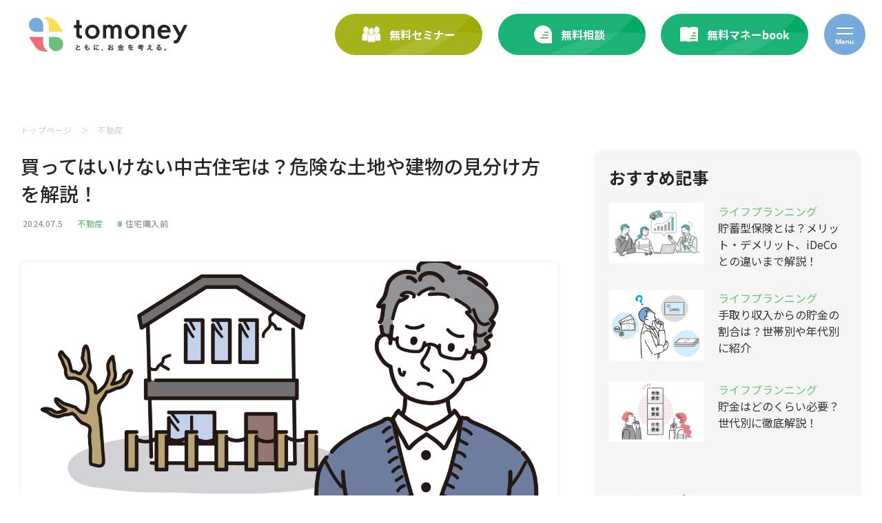

--- FILE ---
content_type: text/html; charset=UTF-8
request_url: https://tomoney.jp/topics/bad-purchase-existing-home/
body_size: 16457
content:
<!DOCTYPE html>
<html lang="ja">
<head>

  <!-- Google Tag Manager -->
    <script>(function(w,d,s,l,i){w[l]=w[l]||[];w[l].push({'gtm.start':
    new Date().getTime(),event:'gtm.js'});var f=d.getElementsByTagName(s)[0],
    j=d.createElement(s),dl=l!='dataLayer'?'&l='+l:'';j.async=true;j.src=
    'https://www.googletagmanager.com/gtm.js?id='+i+dl;f.parentNode.insertBefore(j,f);
    })(window,document,'script','dataLayer','GTM-KCM4LWCL');</script>
  <!-- End Google Tag Manager -->

    <meta charset="UTF-8">
  <!-- Google tag (gtag.js) -->
  <script async src="https://www.googletagmanager.com/gtag/js?id=G-BL0K6R5JDX"></script>
  <script>
    window.dataLayer = window.dataLayer || [];
    function gtag(){dataLayer.push(arguments);}
    gtag('js', new Date());

    gtag('config', 'G-BL0K6R5JDX');
  </script>

  <title>買ってはいけない中古住宅は？危険な土地や建物の見分け方を解説！｜tomoney(トモニー)｜ともに、お金を考える。住宅購入前後特化のFP｜FREE PEACE｜フリーピース</title>
  <meta name="description" content="費用を抑えて一戸建てを購入したい方に向いている「中古住宅」。購入予算が少ない場合に魅力的ですが、...">
  <meta name="viewport" content="width=device-width, initial-scale=1.0">
  <meta http-equiv="X-UA-Compatible" content="IE=edge"/>
  <meta name="format-detection" content="email=no,telephone=no,address=no"/>
  <meta name="theme-color" content="#75AADB">
  <meta property="og:locale" content="ja_JP">
  <meta property="og:title" content="買ってはいけない中古住宅は？危険な土地や建物の見分け方を解説！｜tomoney(トモニー)｜ともに、お金を考える。住宅購入前後特化のFP｜FREE PEACE｜フリーピース">
  <meta property="og:description" content="費用を抑えて一戸建てを購入したい方に向いている「中古住宅」。購入予算が少ない場合に魅力的ですが、...">
  <meta property="og:url" content="https://tomoney.jp/topics/bad-purchase-existing-home/">
  <meta property="og:site_name" content="tomoney(トモニー)｜ともに、お金を考える。住宅購入前後特化のFP｜FREE PEACE｜フリーピース">
  <meta property="og:type" content=article>
  <meta property="og:image" content="https://tomoney.jp/wp-content/themes/tomoney/assets/img/common/og3.png">
  <meta name="twitter:card" content="summary_large_image"/>
  <link rel="apple-touch-icon" href="https://tomoney.jp/wp-content/themes/tomoney/assets/img/common/apple-touch-icon.png"/>
  <link rel="shortcut icon" href="https://tomoney.jp/wp-content/themes/tomoney/assets/img/common/favicon.ico">
  <link href="https://fonts.googleapis.com/css2?family=Noto+Sans+JP:wght@100;300;400;500;700;900&display=swap" rel="stylesheet"><!-- GoogleFonts -->
  <link rel="stylesheet" href="https://tomoney.jp/wp-content/themes/tomoney/font.css?20240407">
  <link rel="stylesheet" href="https://use.typekit.net/rol0wnm.css">
  <link rel="stylesheet" href="https://tomoney.jp/wp-content/themes/tomoney/assets/css/app.css?20240302">
  <link rel="stylesheet" href="https://tomoney.jp/wp-content/themes/tomoney/assets/css/mw_wp_form.css?20230402">

  <script type="application/ld+json">
  {
    "@context": "https://schema.org",
    "@type": "CollectionPage",
    "@id": "https://tomoney.jp/#webpage",
    "url": "https://tomoney.jp/",
    "inLanguage": "ja",
    "name": "tomoney(トモニー)｜ともに、お金を考える。住宅購入前後特化のFP｜FREE PEACE｜フリーピース",
    "description": "住宅購入前後のお金の悩みに特化したファイナンシャルプランナーが、気になるお金の情報をお届けします。Powered by FREE PEACE｜フリーピース",
    "isPartOf": {
      "@type": "WebSite",
      "@id": "https://tomoney.jp/#website",
      "url": "https://tomoney.jp/",
      "name": "tomoney(トモニー)｜ともに、お金を考える。住宅購入前後特化のFP｜FREE PEACE｜フリーピース",
      "description": "住宅購入前後のお金の悩みに特化したファイナンシャルプランナーが、気になるお金の情報をお届けします。Powered by FREE PEACE｜フリーピース"
    }
  }
  </script>


  <meta name='robots' content='max-image-preview:large' />
<style id='wp-img-auto-sizes-contain-inline-css' type='text/css'>
img:is([sizes=auto i],[sizes^="auto," i]){contain-intrinsic-size:3000px 1500px}
/*# sourceURL=wp-img-auto-sizes-contain-inline-css */
</style>
<style id='classic-theme-styles-inline-css' type='text/css'>
/*! This file is auto-generated */
.wp-block-button__link{color:#fff;background-color:#32373c;border-radius:9999px;box-shadow:none;text-decoration:none;padding:calc(.667em + 2px) calc(1.333em + 2px);font-size:1.125em}.wp-block-file__button{background:#32373c;color:#fff;text-decoration:none}
/*# sourceURL=/wp-includes/css/classic-themes.min.css */
</style>
<link rel="canonical" href="https://tomoney.jp/topics/bad-purchase-existing-home/" />
<style id='global-styles-inline-css' type='text/css'>
:root{--wp--preset--aspect-ratio--square: 1;--wp--preset--aspect-ratio--4-3: 4/3;--wp--preset--aspect-ratio--3-4: 3/4;--wp--preset--aspect-ratio--3-2: 3/2;--wp--preset--aspect-ratio--2-3: 2/3;--wp--preset--aspect-ratio--16-9: 16/9;--wp--preset--aspect-ratio--9-16: 9/16;--wp--preset--color--black: #000000;--wp--preset--color--cyan-bluish-gray: #abb8c3;--wp--preset--color--white: #ffffff;--wp--preset--color--pale-pink: #f78da7;--wp--preset--color--vivid-red: #cf2e2e;--wp--preset--color--luminous-vivid-orange: #ff6900;--wp--preset--color--luminous-vivid-amber: #fcb900;--wp--preset--color--light-green-cyan: #7bdcb5;--wp--preset--color--vivid-green-cyan: #00d084;--wp--preset--color--pale-cyan-blue: #8ed1fc;--wp--preset--color--vivid-cyan-blue: #0693e3;--wp--preset--color--vivid-purple: #9b51e0;--wp--preset--gradient--vivid-cyan-blue-to-vivid-purple: linear-gradient(135deg,rgb(6,147,227) 0%,rgb(155,81,224) 100%);--wp--preset--gradient--light-green-cyan-to-vivid-green-cyan: linear-gradient(135deg,rgb(122,220,180) 0%,rgb(0,208,130) 100%);--wp--preset--gradient--luminous-vivid-amber-to-luminous-vivid-orange: linear-gradient(135deg,rgb(252,185,0) 0%,rgb(255,105,0) 100%);--wp--preset--gradient--luminous-vivid-orange-to-vivid-red: linear-gradient(135deg,rgb(255,105,0) 0%,rgb(207,46,46) 100%);--wp--preset--gradient--very-light-gray-to-cyan-bluish-gray: linear-gradient(135deg,rgb(238,238,238) 0%,rgb(169,184,195) 100%);--wp--preset--gradient--cool-to-warm-spectrum: linear-gradient(135deg,rgb(74,234,220) 0%,rgb(151,120,209) 20%,rgb(207,42,186) 40%,rgb(238,44,130) 60%,rgb(251,105,98) 80%,rgb(254,248,76) 100%);--wp--preset--gradient--blush-light-purple: linear-gradient(135deg,rgb(255,206,236) 0%,rgb(152,150,240) 100%);--wp--preset--gradient--blush-bordeaux: linear-gradient(135deg,rgb(254,205,165) 0%,rgb(254,45,45) 50%,rgb(107,0,62) 100%);--wp--preset--gradient--luminous-dusk: linear-gradient(135deg,rgb(255,203,112) 0%,rgb(199,81,192) 50%,rgb(65,88,208) 100%);--wp--preset--gradient--pale-ocean: linear-gradient(135deg,rgb(255,245,203) 0%,rgb(182,227,212) 50%,rgb(51,167,181) 100%);--wp--preset--gradient--electric-grass: linear-gradient(135deg,rgb(202,248,128) 0%,rgb(113,206,126) 100%);--wp--preset--gradient--midnight: linear-gradient(135deg,rgb(2,3,129) 0%,rgb(40,116,252) 100%);--wp--preset--font-size--small: 13px;--wp--preset--font-size--medium: 20px;--wp--preset--font-size--large: 36px;--wp--preset--font-size--x-large: 42px;--wp--preset--spacing--20: 0.44rem;--wp--preset--spacing--30: 0.67rem;--wp--preset--spacing--40: 1rem;--wp--preset--spacing--50: 1.5rem;--wp--preset--spacing--60: 2.25rem;--wp--preset--spacing--70: 3.38rem;--wp--preset--spacing--80: 5.06rem;--wp--preset--shadow--natural: 6px 6px 9px rgba(0, 0, 0, 0.2);--wp--preset--shadow--deep: 12px 12px 50px rgba(0, 0, 0, 0.4);--wp--preset--shadow--sharp: 6px 6px 0px rgba(0, 0, 0, 0.2);--wp--preset--shadow--outlined: 6px 6px 0px -3px rgb(255, 255, 255), 6px 6px rgb(0, 0, 0);--wp--preset--shadow--crisp: 6px 6px 0px rgb(0, 0, 0);}:where(.is-layout-flex){gap: 0.5em;}:where(.is-layout-grid){gap: 0.5em;}body .is-layout-flex{display: flex;}.is-layout-flex{flex-wrap: wrap;align-items: center;}.is-layout-flex > :is(*, div){margin: 0;}body .is-layout-grid{display: grid;}.is-layout-grid > :is(*, div){margin: 0;}:where(.wp-block-columns.is-layout-flex){gap: 2em;}:where(.wp-block-columns.is-layout-grid){gap: 2em;}:where(.wp-block-post-template.is-layout-flex){gap: 1.25em;}:where(.wp-block-post-template.is-layout-grid){gap: 1.25em;}.has-black-color{color: var(--wp--preset--color--black) !important;}.has-cyan-bluish-gray-color{color: var(--wp--preset--color--cyan-bluish-gray) !important;}.has-white-color{color: var(--wp--preset--color--white) !important;}.has-pale-pink-color{color: var(--wp--preset--color--pale-pink) !important;}.has-vivid-red-color{color: var(--wp--preset--color--vivid-red) !important;}.has-luminous-vivid-orange-color{color: var(--wp--preset--color--luminous-vivid-orange) !important;}.has-luminous-vivid-amber-color{color: var(--wp--preset--color--luminous-vivid-amber) !important;}.has-light-green-cyan-color{color: var(--wp--preset--color--light-green-cyan) !important;}.has-vivid-green-cyan-color{color: var(--wp--preset--color--vivid-green-cyan) !important;}.has-pale-cyan-blue-color{color: var(--wp--preset--color--pale-cyan-blue) !important;}.has-vivid-cyan-blue-color{color: var(--wp--preset--color--vivid-cyan-blue) !important;}.has-vivid-purple-color{color: var(--wp--preset--color--vivid-purple) !important;}.has-black-background-color{background-color: var(--wp--preset--color--black) !important;}.has-cyan-bluish-gray-background-color{background-color: var(--wp--preset--color--cyan-bluish-gray) !important;}.has-white-background-color{background-color: var(--wp--preset--color--white) !important;}.has-pale-pink-background-color{background-color: var(--wp--preset--color--pale-pink) !important;}.has-vivid-red-background-color{background-color: var(--wp--preset--color--vivid-red) !important;}.has-luminous-vivid-orange-background-color{background-color: var(--wp--preset--color--luminous-vivid-orange) !important;}.has-luminous-vivid-amber-background-color{background-color: var(--wp--preset--color--luminous-vivid-amber) !important;}.has-light-green-cyan-background-color{background-color: var(--wp--preset--color--light-green-cyan) !important;}.has-vivid-green-cyan-background-color{background-color: var(--wp--preset--color--vivid-green-cyan) !important;}.has-pale-cyan-blue-background-color{background-color: var(--wp--preset--color--pale-cyan-blue) !important;}.has-vivid-cyan-blue-background-color{background-color: var(--wp--preset--color--vivid-cyan-blue) !important;}.has-vivid-purple-background-color{background-color: var(--wp--preset--color--vivid-purple) !important;}.has-black-border-color{border-color: var(--wp--preset--color--black) !important;}.has-cyan-bluish-gray-border-color{border-color: var(--wp--preset--color--cyan-bluish-gray) !important;}.has-white-border-color{border-color: var(--wp--preset--color--white) !important;}.has-pale-pink-border-color{border-color: var(--wp--preset--color--pale-pink) !important;}.has-vivid-red-border-color{border-color: var(--wp--preset--color--vivid-red) !important;}.has-luminous-vivid-orange-border-color{border-color: var(--wp--preset--color--luminous-vivid-orange) !important;}.has-luminous-vivid-amber-border-color{border-color: var(--wp--preset--color--luminous-vivid-amber) !important;}.has-light-green-cyan-border-color{border-color: var(--wp--preset--color--light-green-cyan) !important;}.has-vivid-green-cyan-border-color{border-color: var(--wp--preset--color--vivid-green-cyan) !important;}.has-pale-cyan-blue-border-color{border-color: var(--wp--preset--color--pale-cyan-blue) !important;}.has-vivid-cyan-blue-border-color{border-color: var(--wp--preset--color--vivid-cyan-blue) !important;}.has-vivid-purple-border-color{border-color: var(--wp--preset--color--vivid-purple) !important;}.has-vivid-cyan-blue-to-vivid-purple-gradient-background{background: var(--wp--preset--gradient--vivid-cyan-blue-to-vivid-purple) !important;}.has-light-green-cyan-to-vivid-green-cyan-gradient-background{background: var(--wp--preset--gradient--light-green-cyan-to-vivid-green-cyan) !important;}.has-luminous-vivid-amber-to-luminous-vivid-orange-gradient-background{background: var(--wp--preset--gradient--luminous-vivid-amber-to-luminous-vivid-orange) !important;}.has-luminous-vivid-orange-to-vivid-red-gradient-background{background: var(--wp--preset--gradient--luminous-vivid-orange-to-vivid-red) !important;}.has-very-light-gray-to-cyan-bluish-gray-gradient-background{background: var(--wp--preset--gradient--very-light-gray-to-cyan-bluish-gray) !important;}.has-cool-to-warm-spectrum-gradient-background{background: var(--wp--preset--gradient--cool-to-warm-spectrum) !important;}.has-blush-light-purple-gradient-background{background: var(--wp--preset--gradient--blush-light-purple) !important;}.has-blush-bordeaux-gradient-background{background: var(--wp--preset--gradient--blush-bordeaux) !important;}.has-luminous-dusk-gradient-background{background: var(--wp--preset--gradient--luminous-dusk) !important;}.has-pale-ocean-gradient-background{background: var(--wp--preset--gradient--pale-ocean) !important;}.has-electric-grass-gradient-background{background: var(--wp--preset--gradient--electric-grass) !important;}.has-midnight-gradient-background{background: var(--wp--preset--gradient--midnight) !important;}.has-small-font-size{font-size: var(--wp--preset--font-size--small) !important;}.has-medium-font-size{font-size: var(--wp--preset--font-size--medium) !important;}.has-large-font-size{font-size: var(--wp--preset--font-size--large) !important;}.has-x-large-font-size{font-size: var(--wp--preset--font-size--x-large) !important;}
/*# sourceURL=global-styles-inline-css */
</style>
</head>
<body data-barba="wrapper" id="top" data-home-url="https://tomoney.jp/" data-dir-url="https://tomoney.jp/wp-content/themes/tomoney/" class="">

<!-- Google Tag Manager (noscript) -->
  <noscript><iframe src="https://www.googletagmanager.com/ns.html?id=GTM-KCM4LWCL"
  height="0" width="0" style="display:none;visibility:hidden"></iframe></noscript>
<!-- End Google Tag Manager (noscript) -->

<div class="mask"></div>
<div class="logoArea">
  <a href="https://tomoney.jp/" class="logo menu_link">
    <img src="https://tomoney.jp/wp-content/themes/tomoney/assets/img/common/logo.svg" alt="tpomony｜ともに、お金を考える">
  </a>
</div>
<header class="header">
  <div class="btnWrap">
    <a href="/lp/" class="btn_yellow -text-mg-r-8" target="_blank">
      <span class="icon_img"><img src="https://tomoney.jp/wp-content/themes/tomoney/assets/img/icon/seminar.png" alt=""></span>
      <span class="text -font-w-b -c-white">無料セミナー</span>
    </a>
    <a href="https://tomoney.jp/inquiry/" class="btn_green -text-mg-r-8" target="_blank">
      <span class="icon_img"><img src="https://tomoney.jp/wp-content/themes/tomoney/assets/img/icon/balloon_1.svg" alt=""></span>
      <span class="text -font-w-b -c-white">無料相談</span>
    </a>
    <a href="https://tomoney.jp/book/" class="btn_green" target="_blank">
      <span class="icon_img"><img src="https://tomoney.jp/wp-content/themes/tomoney/assets/img/icon/book.svg" alt=""></span>
      <span class="text -font-w-b -c-white">無料マネーbook</span>
    </a>

    <div class="menuBtn -bg-blue" id="menuBtn">
      <div class="inner">
        <div class="bar">
          <hr class="-bg-white">
          <hr class="-bg-white">
        </div>
        <span class="text -font-en -font-w-b -c-white">Menu</span>
      </div>
    </div>
  </div>
</header>

<div class="menuArea">

  <div class="menuBlock">
    <div class="menuBg" id="menuBg"></div>
    <div class="inner">
      <ul class="menuLists">
        <li class="menuInLogo menu_link -pc -menu-slide">
          <a href="https://tomoney.jp/">
            <div class="img">
              <img src="https://tomoney.jp/wp-content/themes/tomoney/assets/img/common/logo.svg" alt="">
            </div>
          </a>
        </li>
                <li class="menu menu_link -menu-slide">
          <a class="-font-en -font-w-b -c-black" href="https://tomoney.jp/topics/">お金のトピックス</a>
        </li>
                <li class="menu menu_link -menu-slide">
          <a class="-font-en -font-w-b -c-black" href="https://tomoney.jp/about/">tomoneyとは</a>
        </li>
                <li class="menu menu_link -menu-slide">
          <a class="-font-en -font-w-b -c-black" href="https://tomoney.jp/service/">サービス内容</a>
        </li>
                <li class="menu menu_link -menu-slide">
          <a class="-font-en -font-w-b -c-black" href="https://tomoney.jp/case_studies/">ご相談事例</a>
        </li>
                <li class="menu menu_link -menu-slide">
          <a class="-font-en -font-w-b -c-black" href="https://tomoney.jp/member/">メンバー</a>
        </li>
                <li class="menu menu_link -menu-slide">
          <a class="-font-en -font-w-b -c-black" href="https://tomoney.jp/news/">お知らせ</a>
        </li>
        
        <li class="menu menu_link -pc -menu-slide">
          <a class="-font-en -font-w-b -c-black" href="https://tomoney.jp/inquiry/" target="_blank">無料Zoom相談・お問合せ</a>
        </li>

        <li class="menu menu_link -pc -menu-slide">
          <a class="-font-en -font-w-b -c-black" href="https://tomoney.jp/book/" target="_blank">bookダウンロード</a>
        </li>

        <li class="bnrBtn menu_link -first -sp -menu-slide -hidden">
          <a href="https://tomoney.jp/inquiry/" class="btn_green -arrow">
            <span class="icon_img"><img src="https://tomoney.jp/wp-content/themes/tomoney/assets/img/icon/balloon_1.svg" alt=""></span>
            <span class="text -font-w-b -c-white">無料相談を予約</span>
          </a>
        </li>
        <li class="bnrBtn menu_link -sp -menu-slide -hidden">
          <a href="https://tomoney.jp/book/" class="btn_green -arrow">
            <span class="icon_img"><img src="https://tomoney.jp/wp-content/themes/tomoney/assets/img/icon/book.svg" alt=""></span>
            <span class="text -font-w-b -c-white">無料マネーbook</span>
          </a>
        </li>

      </ul>
    </div>
  </div>
</div>
<div class="barbaWrap" data-barba="container" data-barba-namespace="topics">





<div class="topicsCenter">
  <div class="topicsSingleArea" >

    <div class="innerBlock">

      <div class="head">
        <div class="date -c-gray2"><a class="-c-gray2" href="https://tomoney.jp/">トップページ</a>　＞　<a class="-c-gray2" href="https://tomoney.jp/topics_category/estate/">不動産</a></div>

        <h1 class="title -font-w-500">買ってはいけない中古住宅は？危険な土地や建物の見分け方を解説！</h1>
        <div class="tags">
            <div class="tag tagss -c-gray -font-w-500"><span class="hash -c-green -font-w-900"></span>2024.07.5</div>
           <div class="tag tagss -c-gray -font-w-500 greens"><a href="https://tomoney.jp/topics_category/estate/"><span class="hash">不動産</span></a></div>
                                <a href="https://tomoney.jp/topics_tags/buy_home/"class="tag -c-gray -font-w-500">
              <span class="hash -c-green -font-w-900">#</span> 住宅購入前            </a>
                  </div>
      </div>
      <div class="imgBlock">
        <div class="inner">
                      <img width="96" height="96" src="https://tomoney.jp/wp-content/uploads/2024/06/AdobeStock_403732177-scaled.jpeg" class="img wp-post-image" alt="買ってはいけない中古住宅は？" decoding="async" />                  </div>
      </div>


      <div class="writerBlock">
        <div class="inner">
          <div class="icon">
            <div class="img">
                              <img src="https://tomoney.jp/wp-content/uploads/2021/12/Group-8662.jpg" alt="本城徹治｜サムネイル">
                          </div>
          </div>
          <div class="data">
            <span class="head -font-en -c-blue -font-w-700">writer</span>
            <div class="name">
              <span class="first -font-w-500">本城</span><span class="last -font-w-500">徹治</span>
            </div>
          </div>
        </div>
      </div>


      <div class="topicsContentBlock">
        <p>費用を抑えて一戸建てを購入したい方に向いている「中古住宅」。購入予算が少ない場合に魅力的ですが、価格だけを見て購入するのはおすすめしません。なかには、買ってはいけない中古住宅もあるため、物件選びは慎重にしましょう。</p>
<p>&nbsp;</p>
<p>この記事では、買ってはいけない中古住宅の特徴を解説します。災害による被害や環境面の不満などの後悔を防ぐためにも、ぜひご参考ください。</p>
<p>&nbsp;</p>
<div id="toc_container" class="no_bullets"><p class="toc_title">コンテンツページ</p><ul class="toc_list"><li><a href="#i">【土地編】買ってはいけない中古住宅の特徴</a><ul><li><a href="#i-2">周辺の災害リスクが高い</a></li><li><a href="#i-3">隣家との境界線が曖昧である</a></li><li><a href="#i-4">近くに空き家が多い</a></li><li><a href="#i-5">生活の利便性が悪い</a></li></ul></li><li><a href="#i-6">【建物編】買ってはいけない中古住宅の特徴</a><ul><li><a href="#i-7">新耐震基準を満たしていない物件である</a></li><li><a href="#i-8">建築基準法に違反している</a></li><li><a href="#i-9">シロアリ被害や雨漏りの形跡がある</a></li><li><a href="#i-10">物件にひび割れや傾きがある</a></li></ul></li><li><a href="#i-11">【環境編】買ってはいけない中古住宅の特徴</a><ul><li><a href="#i-12">周辺の騒音が気になる</a></li><li><a href="#i-13">将来性がない地域である</a></li><li><a href="#i-14">治安が悪い地域である</a></li><li><a href="#i-15">心理的に抵抗がある物件や地域である</a></li></ul></li><li><a href="#i-16">買ってはいけない中古住宅を選ばないためのポイント</a><ul><li><a href="#i-17">時間をかけて物件をチェックする</a></li><li><a href="#i-18">ホームインスペクションを利用する</a></li></ul></li><li><a href="#i-19">買ってはいけない中古住宅を避けて安心した暮らしを手に入れよう</a></li></ul></div>
<h2><span id="i">【土地編】買ってはいけない中古住宅の特徴</span></h2>
<p><img fetchpriority="high" decoding="async" class="alignnone size-full wp-image-1897" src="https://tomoney.jp/wp-content/uploads/2024/06/AdobeStock_630574829-scaled-e1718291091867.jpeg" alt="買ってはいけない中古住宅の土地の特徴" width="2560" height="853" /></p>
<p>中古住宅を選ぶ際は、売りに出されている物件だけではなく、土地も含めて判断しなければいけません。内装が気に入っても、土地が悪いとトラブルの原因につながるおそれがあります。</p>
<p>&nbsp;</p>
<p>まずは、土地に関する買ってはいけない中古住宅の特徴を見ていきましょう。</p>
<p>&nbsp;</p>
<h3><span id="i-2">周辺の災害リスクが高い</span></h3>
<p>周辺の災害リスクが高い土地の場合、もし<mark>地震や津波などの災害が起きた場合に被害を受ける可能性があります。</mark>例えば、地震による土砂崩れや、津波などが発生して建物が損壊するおそれがあるでしょう。災害に備えて耐震補強を施しても、災害リスクが高い地域であれば、大変危険な状況となります。</p>
<p>&nbsp;</p>
<p>災害リスクは、自治体で公表されているハザードマップを調べて、購入を検討している中古住宅の周辺を確認しましょう。ハザードマップとは、被災想定区域が記載されている地図のことで、被害の軽減や防災対策を目的として使用されています。</p>
<p>&nbsp;</p>
<p>もし、ハザードマップを見て、災害リスクが高い地域にある場合は購入を避けるのがおすすめです。</p>
<p>&nbsp;</p>
<h3><span id="i-3">隣家との境界線が曖昧である</span></h3>
<p>隣家との境界線とは、自分の家の土地と隣家の土地との境を示す線のことです。 <mark>どこまでが自分の土地かを確認するために、隣家との境界線は重要です。</mark></p>
<p>&nbsp;</p>
<p>隣家との境界線が曖昧だと、中古住宅を購入した後にブロック塀や庭木が越境したり、再建築ができなかったりとトラブルに発展してしまう可能性があります。</p>
<p>&nbsp;</p>
<p>境界線に問題がある中古住宅は、買ってはいけない物件となるでしょう。</p>
<p>&nbsp;</p>
<h3><span id="i-4">近くに空き家が多い</span></h3>
<p>周辺に空き家が多い中古住宅は買ってはいけない物件です。なぜなら、<mark>空き家が多い地域は人通りが少ないため、空き巣や放火のおそれがある</mark>からです。また、その地域に納められる税金も少なくなるため、インフラの維持が難しくなります。</p>
<p>&nbsp;</p>
<p>さらに、土地周辺の管理も行き届かなくなるため、空き家でのトラブルがあったときでもスムーズに対処してもらいにくいでしょう。台風などの自然災害時には、空き家が損壊し、その影響で自宅に被害を受ける可能性があるため、周辺にある物件の様子も大切です。</p>
<p>&nbsp;</p>
<h3><span id="i-5">生活の利便性が悪い</span></h3>
<p><mark>生活の利便性が悪いと、毎日の生活に不満を持ちやすいです。</mark>例えば、近くにスーパーマーケットやドラッグストアがない場合は、急に食材や物が必要になったときでも気軽に買いに行けません。また、病院がない場合は体調が悪いなか、バスやタクシーを使ったり、自分で運転したりとつらい思いをする可能性もあるでしょう。</p>
<p>&nbsp;</p>
<p>今後住み続けることを考えると、徒歩圏内に生活に欠かせない商業施設や病院があるかどうかを調べる必要があります。</p>
<p>&nbsp;</p>
<h2><span id="i-6">【建物編】買ってはいけない中古住宅の特徴</span></h2>
<p><img decoding="async" class="alignnone size-full wp-image-1895" src="https://tomoney.jp/wp-content/uploads/2024/06/AdobeStock_623005351-scaled-e1718291120516.jpeg" alt="買ってはいけない中古住宅の建物の特徴" width="2560" height="853" /></p>
<p>中古住宅の懸念点として、避けられないのが物件の古さです。内装はリフォームやリノベーションなどできれいにしても、外装や見えない部分が劣化している可能性があります。内装に満足して購入を決めてしまうと、災害による被害や大きなトラブルにつながるため、慎重に判断しなければいけません。</p>
<p>&nbsp;</p>
<p>次は、建物に関する買ってはいけない中古住宅の特徴を見ていきましょう。</p>
<p>&nbsp;</p>
<h3><span id="i-7">新耐震基準を満たしていない物件である</span></h3>
<p>耐震基準とは、最低限満たすべき地震の耐性基準のことです。</p>
<p>&nbsp;</p>
<p>耐震基準は「新耐震基準」と「旧耐震基準が」あり、旧耐震基準は「震度5強程度の地震では倒壊・崩壊しない」ことを基準としています。一方で、新耐震基準は「震度6強から7程度の地震では建物が倒壊・崩壊しない」ことを基準としており、<mark>新耐震基準の方がより優れた耐震性を持つ物件</mark>です。</p>
<p>&nbsp;</p>
<p><mark>新耐震基準か旧耐震基準かの判断は、築年数にあります。</mark>旧耐震基準は、1981年5月31日以前に建てられた建物に設定されているため、築年数がこの時期よりも古いと旧耐震基準で建てられた物件の可能性があるため注意しましょう。</p>
<p>&nbsp;</p>
<p>日本は地震大国と呼ばれており、今後も大きな地震が起こると予想されています。そのため、新耐震基準を満たしている物件かどうかは重要なポイントです。</p>
<p>&nbsp;</p>
<h3><span id="i-8">建築基準法に違反している</span></h3>
<p>建築基準法とは、建築物の敷地や設備、構造などの最低の基準を定めた法律のことです。具体的には、土地面積と建築された建物面積の割合（建ぺい率）や、建物の敷地面積に対する各階の床面積の合計割合（容積率）を指します。</p>
<p>&nbsp;</p>
<p>つまり、土地の面積に対する建築面積の割合をオーバーしている物件や、増改築などで建築基準法に違反している物件は買ってはいけません。</p>
<p>&nbsp;</p>
<p><mark>建ぺい率や容積率の上限は、市役所や各自治体のホームページで確認できます。</mark>違反していないか事前に確認してから、中古住宅の購入を考えましょう。</p>
<p>&nbsp;</p>
<h3><span id="i-9">シロアリ被害や雨漏りの形跡がある</span></h3>
<p>雨漏りやシロアリがいた形跡がある物件は、木材が腐食している可能性があるため買ってはいけません。<mark>内装はきれいで問題なくても、中の木材が腐食していると耐久性が低下している</mark>おそれがあります。もし大規模な地震が発生した場合、家が倒壊する可能性もあるでしょう。</p>
<p>&nbsp;</p>
<p>一度シロアリに食い荒らされた柱は修理できないため、柱そのものを入れ替える必要があります。大規模な補修となると100万円～300万円程度の金額がかかってしまうため、今後の出費のためにも購入前に専門家に調査を依頼しましょう。</p>
<p>&nbsp;</p>
<h3><span id="i-10">物件にひび割れや傾きがある</span></h3>
<p>中古住宅の場合、害虫や湿気などの環境的影響や経年劣化などの原因により、物件のひび割れや傾きがあるケースも少なくありません。目立たないからと放置してしまうと、劣化が進行してしまうため将来的に倒壊の危険性も考えられるでしょう。</p>
<p>&nbsp;</p>
<p>目視で確認し、見つかった場合は買うのを避けた方がよいです。もし、見つからない場合でも、念のため専門業者に建物の診断をしてもらうと安心でしょう。<mark>購入後に発覚すると高額な修繕費用が発生する</mark>ため、念入りにチェックすることをおすすめします。</p>
<h2><span id="i-11">【環境編】買ってはいけない中古住宅の特徴</span></h2>
<p><img decoding="async" class="alignnone size-full wp-image-1898" src="https://tomoney.jp/wp-content/uploads/2024/06/AdobeStock_509606778-scaled-e1718291157465.jpeg" alt="買ってはいけない中古住宅の環境の特徴" width="2560" height="853" /></p>
<p>土地や物件に問題がなくても、毎日生活する上で周囲の環境は大切です。不便だと感じたり、不安な気持ちになったりと、住む際にネガティブな感情になる中古住宅は買ってはいけません。</p>
<p>&nbsp;</p>
<p>最後は、環境に関する買ってはいけない中古住宅の特徴を見ていきましょう。</p>
<p>&nbsp;</p>
<h3><span id="i-12">周辺の騒音が気になる</span></h3>
<p>騒音が気になる物件は住み心地に大きく影響するため、静かな環境かどうかは重要なポイントです。<mark>幹線道路や鉄道の近く、工場地帯、繁華街に位置していると騒音が激しい可能性があります。</mark>昼夜を問わず車や電車の音、人々の話し声や音楽などが絶えず聞こえる環境では、仕事や睡眠に支障をきたすでしょう。</p>
<p>&nbsp;</p>
<p>内見の際は、窓を開けて実際の音を確認し、周辺の環境をよく観察することをおすすめします。また、物件の騒音対策の有無も確認し、快適な生活を送れる中古住宅を選びましょう。</p>
<p>&nbsp;</p>
<h3><span id="i-13">将来性がない地域である</span></h3>
<p>将来性のない地域とは、人口減少が進み、経済活動が停滞している場所のことです。今後、<mark>インフラの老朽化やサービスの縮小が進むため、生活の質が低下する</mark>可能性があります。</p>
<p>&nbsp;</p>
<p>例えば、商業施設や公共交通機関の廃止が進んだ場合、買い物や通勤が不便になるでしょう。また、新しい企業や産業の誘致も難しくなるので、雇用機会が減少します。物件の購入後にパートや再就職を考えている方にとっては、経済的に厳しくなりかねません。</p>
<p>&nbsp;</p>
<p>安心して長く住める場所を選ぶためにも、地域の将来性を調査する点を忘れないようにしましょう。</p>
<p>&nbsp;</p>
<h3><span id="i-14">治安が悪い地域である</span></h3>
<p>犯罪率の高い地域に中古住宅がある場合、窃盗や暴力事件のリスクから夜間の外出が不安になるおそれがあります。</p>
<p>&nbsp;</p>
<p>特に、家族で引越しを考えている場合は、安心して子どもを遊ばせることが難しくなり、常に警戒心を持って生活しなければならないかもしれません。</p>
<p>&nbsp;</p>
<p>治安が悪い地域を避けるためにも、地域の犯罪統計や住民の声を参考にしたり、実際に足を運んで雰囲気を確認したりと環境を調べるようにしましょう。また、<mark>夜間と日中の雰囲気が異なる場合もある</mark>ため、時間帯を変えて駅から物件までの道を歩いてみるのもおすすめです。</p>
<p>&nbsp;</p>
<h3><span id="i-15">心理的に抵抗がある物件や地域である</span></h3>
<p>過去に事故や事件があった物件など、心理的に抵抗がある場合は買わない方がよいでしょう。いわゆる「事故物件」と呼ばれる物件は、<mark>購入価格が低く魅力がある一方で、心理的な負担や生活の質の低下を招くリスクが高い</mark>です。</p>
<p>&nbsp;</p>
<p>もし、物件自体の不吉な噂やネガティブな情報が地域に広まっている場合は、近隣住民との関係構築が難しくなるおそれもあるでしょう。少しでも、心理的に抵抗を感じた場合は避けた方が無難です。</p>
<p>&nbsp;</p>
<h2><span id="i-16">買ってはいけない中古住宅を選ばないためのポイント</span></h2>
<p><img decoding="async" class="alignnone size-full wp-image-1899" src="https://tomoney.jp/wp-content/uploads/2024/06/AdobeStock_579238134-scaled-e1718291189955.jpeg" alt="買ってはいけない中古住宅を選ばないためのポイント" width="2560" height="853" /></p>
<p>中古住宅は「早い者勝ち」になるので、つい購入を急いでしまう方も少なくありません。しかし、買ってはいけない中古住宅に当てはまっていた場合、後々大きなトラブルが起こり、かえって費用がかかってしまうケースも考えられます。</p>
<p>&nbsp;</p>
<p>満足のいく中古住宅に住むためにも、決断を急がずに慎重に物件を選ぶようにしましょう。では、中古住宅を選ぶための大切なポイントを2点解説します。</p>
<p>&nbsp;</p>
<h3><span id="i-17">時間をかけて物件をチェックする</span></h3>
<p>買ってはいけない中古住宅を選ばないためにも、時間をかけて物件をチェックするとよいでしょう。ここまで紹介した、買ってはいけない中古住宅の特徴を参考に、気になる物件に懸念点がないか念入りに調べることをおすすめします。</p>
<p>&nbsp;</p>
<p>また、<mark>耐震基準や建築基準法など、自分では難しい調査の場合は専門家の力を借りる</mark>のも手です。建築基準法に満たしている場合は、検査済証が交付されているので必ず問い合わせましょう。</p>
<p>&nbsp;</p>
<h3><span id="i-18">ホームインスペクションを利用する</span></h3>
<p>ホームインスペクションとは、住宅診断のことです。住宅診断士の資格を持つ専門家が、住宅の劣化状況や欠陥を調査してくれるので、<mark>シロアリ被害や雨漏りなどの状況を確認できます。</mark></p>
<p>&nbsp;</p>
<p>特に、シロアリ被害は目に見えない場合が多いので、依頼費用をかけてでも調査することをおすすめします。購入後に発覚して、大規模修繕をするよりは安く済むので、惜しまずに依頼しましょう。</p>
<p>&nbsp;</p>
<h2><span id="i-19">買ってはいけない中古住宅を避けて安心した暮らしを手に入れよう</span></h2>
<p><img decoding="async" class="alignnone size-full wp-image-1896" src="https://tomoney.jp/wp-content/uploads/2024/06/AdobeStock_623005385-scaled-e1718291216819.jpeg" alt="買ってはいけない中古住宅を避けて安心した暮らしを手に入れよう" width="2560" height="853" /></p>
<p>中古住宅は、新築の一戸建てと比較して低価格で購入できるので、<mark>予算に余裕がない方や年齢を重ねていて住宅ローンの借入額が心配な方におすすめの物件</mark>です。</p>
<p>&nbsp;</p>
<p>しかし、価格や内装だけを見て購入を急いでしまうと、住んでから修繕が必要だったり、不満が積もって手放してしまったりと、結局高くついてしまう可能性があります。後悔しないためにも、時間をかけて物件をチェックし、安心して住める中古住宅か慎重に判断しましょう。</p>
<p>&nbsp;</p>
<p>弊社では、<span class="undermarker_yellow">住宅購入前後に特化してお金の相談を承っております。</span>「中古住宅の購入予算を決めたい」「新築の一戸建てを購入できそうか知りたい」など、お困りのことがありましたら、お気軽にお問い合わせください。</p>
      </div>
<br>

      <!--

      <div style="text-align:center;margin:20px auto 0;">
        資産運用・住宅購入のご相談はこちら<br>
        <a href="https://tomoney.jp/tomoney-contact/" class="btn_green -arrow" style="text-align:center;margin:10px auto 0;">
          <span class="icon_img"><img src="https://tomoney.jp/wp-content/themes/tomoney//assets/img/icon/balloon_1.svg" alt=""></span>
          <span class="text -font-w-b -c-white">無料相談を予約</span>
        </a>
      </div>

      -->


    <div id="cta-container" style="text-align:center;margin:20px auto 0;">
        <div>
            <img src="https://tomoney.jp/wp-content/themes/tomoney/assets/img/cta/cta2.png" style="width:100%;">
        </div>
        <a id="cta2" href="https://tomoney.jp/inquiry?utm_source=freepeace&utm_medium=banner&utm_campaign=topics-cta2" target="_blank" class="btn_green -arrow -cta-botton">
            <span class="icon_img">
                <img src="https://tomoney.jp/wp-content/themes/tomoney/assets/img/icon/balloon_1.svg" alt="">
            </span>
            <span class="text -font-w-b -c-white -cta-text">
                <span class="spnone">お金のプロ！</span>FPに個別無料相談
            </span>
        </a>
    </div>

      <div class="writerProfileBlock">
  <div class="inner">
    <div class="head -font-w-700">この記事を書いた人</div>
    <div class="img"><div class="inner"><img src="https://tomoney.jp/wp-content/uploads/2021/12/Group-8662.jpg" alt=""></div></div>
    <div class="data">
      <div class="name">
        <span class="first">本城</span><span class="last">徹治</span>
      </div>
      <div class="des">お客様との関わりと結婚を機に大切な人を守ることの使命を強く認識し、コールセンターから大手損害保険会社へ転職する。その後「...</div>
      <div class="btnWrap">
        <a href="https://tomoney.jp/member/802/" class="btn_black -bg-black  "  >
  <span class="text -font-w-b -c-white">もっとみる</span>
</a>
      </div>
    </div>
  </div>
</div>
      <div class="snsTopicsWrap">
        <div class="snsShareBlock">
  <div class="inner">
    <div class="text -font-w-b">この記事をシェアする<span class="-pc">：</span></div>
    <ul class="icons">
      <li class="icon"><a href="https://social-plugins.line.me/lineit/share?url=https://tomoney.jp&text=tomoney(トモニー)｜ともに、お金を考える。住宅購入前後特化のFP｜FREE PEACE｜フリーピース" target="_blank" rel="noopener noreferrer"><img src="https://tomoney.jp/wp-content/themes/tomoney/assets/img/icon/line.svg" alt="アイコン｜LINE"></a></li>
      <li class="icon"><a href="https://www.facebook.com/share.php?u=https://tomoney.jp" target="_blank" rel="noopener noreferrer"><img src="https://tomoney.jp/wp-content/themes/tomoney/assets/img/icon/facebook.svg" alt="アイコン｜FaceBook"></a></li>
      <li class="icon"><a href="https://twitter.com/share?url=https://tomoney.jp&text=tomoney(トモニー)｜ともに、お金を考える。住宅購入前後特化のFP｜FREE PEACE｜フリーピース" target="_blank" rel="noopener noreferrer"><img src="https://tomoney.jp/wp-content/themes/tomoney/assets/img/icon/tweet.svg" alt="アイコン｜Twitter"></a></li>
    </ul>
  </div>
</div>
      </div>
    </div>
    <div class="spnone sidebar1">
      <div>			<div class="execphpwidget"> 
</div>
		</div><div><div class="textwidget custom-html-widget"><div class="recommended-posts">
<h4>おすすめ記事</h4>
<ul>
<li>
<div style="display: flex; align-items: start;">
<img src="https://tomoney.jp/wp-content/uploads/2023/04/AdobeStock_502867022-scaled.jpeg" alt="貯蓄型保険とは？メリット・デメリット、iDeCoとの違いまで解説！">
<a href="https://tomoney.jp/topics/savings-insurance-merit-demerit/">
<span class="hash -c-green">ライフプランニング</span><br>
<span>貯蓄型保険とは？メリット・デメリット、iDeCoとの違いまで解説！</span>
</a>
</div>	
</li>

<li>
<div style="display: flex; align-items: start;">
<img src="https://tomoney.jp/wp-content/uploads/2023/04/22156127-1.jpg" alt="手取り収入からの貯金の割合は？世帯別や年代別に紹介">
<a href="https://tomoney.jp/topics/savings-ratio-netincome/">
<span class="hash -c-green">ライフプランニング</span><br>
<span>手取り収入からの貯金の割合は？世帯別や年代別に紹介</span>
</a>
</div>	
</li>

<li>
<div style="display: flex; align-items: start;">
<img src="https://tomoney.jp/wp-content/uploads/2023/03/AdobeStock_529369900-1-scaled.jpeg" alt="貯金はどのくらい必要？世代別に徹底解説！">
<a href="https://tomoney.jp/topics/savings-how-much-need/">
<span class="hash -c-green">ライフプランニング</span><br>
<span>貯金はどのくらい必要？世代別に徹底解説！</span>
</a>
</div>	
</li>
</ul>
</div></div></div><div>			<div class="execphpwidget"><div class="recommended-posts">
<h4>最近の記事</h4>
<ul>









<li>
<div style="display: flex; align-items: start;">				
<img src="https://tomoney.jp/wp-content/uploads/2025/12/AdobeStock_646832960-scaled.png" alt="結婚後のお金の管理方法は？効率よく貯めるためのテクニックを解説" />
<a href="https://tomoney.jp/topics/money-management-after-marriage/">

							
<span class="hash -c-green">ライフプランニング</span><br>
結婚後のお金の管理方法は？効率よく貯めるためのテクニックを解説</a>
</div>
</li>
							

</ul>










<li>
<div style="display: flex; align-items: start;">				
<img src="https://tomoney.jp/wp-content/uploads/2025/11/AdobeStock_973901431-scaled.jpeg" alt="生活防衛資金はいくら必要？ 参考になる金額の目安と適切な投資方法を解説" />
<a href="https://tomoney.jp/topics/how-much-emergency-savings/">

							
<span class="hash -c-green">ライフプランニング</span><br>
生活防衛資金はいくら必要？ 参考になる金額の目安と適切な投資方法を解説</a>
</div>
</li>
							

</ul>










<li>
<div style="display: flex; align-items: start;">				
<img src="https://tomoney.jp/wp-content/uploads/2025/10/AdobeStock_598788501-scaled.jpeg" alt="貯金1000万円を超えたら何をするべき？ 検討したい投資・資産運用をご紹介" />
<a href="https://tomoney.jp/topics/when-your-savings-exceed-10-million-yen/">

							
<span class="hash -c-green">ライフプランニング</span><br>
貯金1000万円を超えたら何をするべき？ 検討したい投資・資産運用をご紹介</a>
</div>
</li>
							

</ul>










<li>
<div style="display: flex; align-items: start;">				
<img src="https://tomoney.jp/wp-content/uploads/2025/09/AdobeStock_670924745-scaled.jpeg" alt="貯金が500万円を超えたら何ができる？ 達成した人の割合・達成するまでの年数を紹介" />
<a href="https://tomoney.jp/topics/when-savings-exceed-5-million-yen/">

							
<span class="hash -c-green">ライフプランニング</span><br>
貯金が500万円を超えたら何ができる？ 達成した人の割合・達成するまでの年数を紹介</a>
</div>
</li>
							

</ul>










<li>
<div style="display: flex; align-items: start;">				
<img src="https://tomoney.jp/wp-content/uploads/2025/08/AdobeStock_670925646-scaled.jpeg" alt="NISAは損切りしないほうがいい！ 理由と損切りしない投資方法を徹底解説" />
<a href="https://tomoney.jp/topics/nisa-stoploss/">

							
<span class="hash -c-green">ライフプランニング</span><br>
NISAは損切りしないほうがいい！ 理由と損切りしない投資方法を徹底解説</a>
</div>
</li>
							

</ul>

</div>
		</div><div><div class="textwidget custom-html-widget"><div class="recommended-posts2">
<h4>カテゴリー</h4>
<ul>
<li>
<div style="display: flex; align-items: center;">
<img src="https://tomoney.jp/wp-content/themes/tomoney/assets/img/sidebar/icon1.png" alt="税金関連">
<a href="https://tomoney.jp/topics_category/tax/" >税金関連</a>
</div>
</li>
	
	<li>
<div style="display: flex; align-items: center;">
<img src="https://tomoney.jp/wp-content/themes/tomoney/assets/img/sidebar/icon2.png" alt="ライフプランニング">
	<a href="https://tomoney.jp/topics_category/life/" >ライフプランニング</a>
	</div>
</li>
	
	
	<li>
<div style="display: flex; align-items: center;">
<img src="https://tomoney.jp/wp-content/themes/tomoney/assets/img/sidebar/icon3.png" alt="生命保険・損害保険">	
		<a href="https://tomoney.jp/topics_category/risk/" >生命保険・損害保険</a>
	</div>
</li>

		<li>
<div style="display: flex; align-items: center;">
<img src="https://tomoney.jp/wp-content/themes/tomoney/assets/img/sidebar/icon4.png" alt="不動産">	
		<a href="https://tomoney.jp/topics_category/estate/" >不動産</a><br>
	</div>
</li>

		<li>
<div style="display: flex; align-items: center;">
<img src="https://tomoney.jp/wp-content/themes/tomoney/assets/img/sidebar/icon6.png" alt="相続・事業継承">	
		<a href="https://tomoney.jp/topics_category/inheritance/" >相続・事業継承</a><br>
	</div>
</li>
	
	
	
<li>
<div style="display: flex; align-items: center;">
<img src="https://tomoney.jp/wp-content/themes/tomoney/assets/img/sidebar/icon7.png" alt="金融資産運用">	
		<a href="https://tomoney.jp/topics_category/operation/" >金融資産運用</a><br>
	</div>
</li>
</ul>
	
</div></div></div><div><div class="textwidget custom-html-widget"><div class="recommended-posts2">
<h4>FP通信</h4>
<div class="accordion">

<div class="option">
<input type="checkbox" id="toggle1" class="toggle">
<label class="title2" for="toggle1">ご選択下さい</label>
<div class="content">
<p><a href="https://tomoney.jp/wp-content/themes/tomoney/assets/fp/fp01.pdf" >1. 新NISAと現行NISAの違い</a></p>
<p><a href="https://tomoney.jp/wp-content/themes/tomoney/assets/fp/fp02.pdf" >2. iDeCo（個人型確定拠出年金）初心者入門</a></p>
<p><a href="https://tomoney.jp/wp-content/themes/tomoney/assets/fp/fp03.pdf" >3. 投資を始める前に知っておきたい考え方</a></p>
<p><a href="https://tomoney.jp/wp-content/themes/tomoney/assets/fp/fp04.pdf" >4. タワマンの節税効果が無くなる！？</a></p>
<p><a href="https://tomoney.jp/wp-content/themes/tomoney/assets/fp/fp05.pdf" >5. やってみよう！ふるさと納税</a></p>
<p><a href="https://tomoney.jp/wp-content/themes/tomoney/assets/fp/fp06.pdf" >6. 遺言書保管制度</a></p>
<p><a href="https://tomoney.jp/wp-content/themes/tomoney/assets/fp/fp07.pdf" >7. 円安時の運用（実物資産）</a></p>
<p><a href="https://tomoney.jp/wp-content/themes/tomoney/assets/fp/fp08.pdf" >8. 高校授業料無償化</a></p>
<p><a href="https://tomoney.jp/wp-content/themes/tomoney/assets/fp/fp09.pdf" >9. 最近の円安とインフレ</a></p>
<p><a href="https://tomoney.jp/wp-content/themes/tomoney/assets/fp/fp10.pdf" >10. 私たちは老後をどう生きるか</a></p>
<p><a href="https://tomoney.jp/wp-content/themes/tomoney/assets/fp/fp11.pdf" >11. 社会保障の給付と負担</a></p>
<p><a href="https://tomoney.jp/wp-content/themes/tomoney/assets/fp/fp12.pdf" >12. 社会保障制度の概要</a></p>
<p><a href="https://tomoney.jp/wp-content/themes/tomoney/assets/fp/fp13.pdf" >13. 住宅購入後の維持費</a></p>
<p><a href="https://tomoney.jp/wp-content/themes/tomoney/assets/fp/fp14.pdf" >14. 新しい形の資産運用！？ふるさと納税</a></p>
<p><a href="https://tomoney.jp/wp-content/themes/tomoney/assets/fp/fp15.pdf" >15. 冬のボーナス、何に使いますか？</a></p>
<p><a href="https://tomoney.jp/wp-content/themes/tomoney/assets/fp/fp16.pdf" >16. 50年ローンって本当にお得？</a></p>
<p><a href="https://tomoney.jp/wp-content/themes/tomoney/assets/fp/fp17.pdf" >17. 年金はいつもらうのがお得？</a></p>
<p><a href="https://tomoney.jp/wp-content/themes/tomoney/assets/fp/fp18.pdf" >18. 未来の安定を求めて</a></p>
<p><a href="https://tomoney.jp/wp-content/themes/tomoney/assets/fp/fp19.pdf" >19. 未来への支援、児童手当</a></p>
<p><a href="https://tomoney.jp/wp-content/themes/tomoney/assets/fp/fp20.pdf" >20. 暦年贈与が改正？</a></p>
<p><a href="https://tomoney.jp/wp-content/themes/tomoney/assets/fp/fp21.pdf" >21. あなたの身近にも空き家ありませんか？</a></p>
<p><a href="https://tomoney.jp/wp-content/themes/tomoney/assets/fp/fp22.pdf" >22. 退職金の運用方法を考える</a></p>
<p><a href="https://tomoney.jp/wp-content/themes/tomoney/assets/fp/fp23.pdf" >23. 住宅購入時の頭金の目安金額について</a></p>
<p><a href="https://tomoney.jp/wp-content/themes/tomoney/assets/fp/fp24.pdf" >24. 予防医学と健康経営</a></p>
<p><a href="https://tomoney.jp/wp-content/themes/tomoney/assets/fp/fp25.pdf" >25. 住宅ローン金利の上昇</a></p>
<p><a href="https://tomoney.jp/wp-content/themes/tomoney/assets/fp/fp26.pdf" >26. 相続登記義務化</a></p>
<p><a href="https://tomoney.jp/wp-content/themes/tomoney/assets/fp/fp27.pdf" >27. 火災保険料の値上げ</a></p>
	
</div>
</div>

</div>
</div>
<style>
.accordion {
margin: 0em 0px ;
max-width: 60vw;
	}
.toggle {
display: none;
}
.option {
position: relative;
margin-bottom: 1em;
}
.title2,
.content {
-webkit-backface-visibility: hidden;
backface-visibility: hidden;
transform: translateZ(0);
transition: all 0.3s;
border-radius: 10px;
}
.title2 {
border: solid 1px #ccc;
padding: 1em;
display: block;
color: #333;
font-weight: bold;
}
.title2::after,
.title2::before {
content: "";
position: absolute;
right: 1.25em;
top: 1.25em;
width: 2px;
height: 0.75em;
background-color: #999;
transition: all 0.3s;
}
.title2::after {
transform: rotate(90deg);
}
.content {
max-height: 0;
overflow: hidden;
}
.content p {
margin: 0;
padding: 1.0em 1em 0.5em;
font-size: 0.9em;
line-height: 1.5;
}
.toggle:checked + .title2 + .content {
max-height: 1400px;
transition: all 1.5s;
}
.toggle:checked + .title2::before {
transform: rotate(90deg) !important;
}
</style>
</div></div>    </div>
  </div>
  </div>
</div>

      <div class="memTopicsArea -bg-blue2" style="display:block;">
      <div class="innerBlock">
        <div class="writePostHead">
          <h2 class="title -font-w-b">関連する記事</h2>
        </div>

        <div class="topTopicsItems">
          <div class="inner">
                        <a href="https://tomoney.jp/topics/used-apartment-mistake/" class="item_topics -bg-white -toppage js-scroll">
              <div class="imgs">
                <div class="img">
                                      <img width="128" height="82" src="https://tomoney.jp/wp-content/uploads/2024/03/AdobeStock_478686644-1-scaled.jpeg" class=" wp-post-image" alt="中古マンションの購入の失敗例は？" decoding="async" />                                  </div>
                <div class="member">
                                  </div>
              </div>
              <div class="data">
                <h3 class="title -c-black -font-w-b -pc">中古マンションの購入の失敗例は？失敗しないためのポイントを解説</h3>
                <div class="title -c-black -font-w-b -sp">中古マンションの購入の失敗例は？失敗しないためのポイントを...</div>
                <div class="tags">
                                      <object>
                      <a href="https://tomoney.jp/topics_tags/buy_home/" class="tag -c-gray -font-w-500">
                        <span class="hash -c-green -font-w-900">#</span> 住宅購入前                      </a>
                    </object>
                                  </div>
                <div class="date -font-en -c-gray2">2024.03.25</div>
              </div>
            </a>
                        <a href="https://tomoney.jp/topics/house-buy-caution/" class="item_topics -bg-white -toppage js-scroll">
              <div class="imgs">
                <div class="img">
                                      <img width="128" height="91" src="https://tomoney.jp/wp-content/uploads/2024/02/AdobeStock_677412022-scaled.jpeg" class=" wp-post-image" alt="家を買うときに注意すべき項目" decoding="async" />                                  </div>
                <div class="member">
                                  </div>
              </div>
              <div class="data">
                <h3 class="title -c-black -font-w-b -pc">家を買うときの注意点は？買って後悔しないためのポイントを解説</h3>
                <div class="title -c-black -font-w-b -sp">家を買うときの注意点は？買って後悔しないためのポイントを解...</div>
                <div class="tags">
                                      <object>
                      <a href="https://tomoney.jp/topics_tags/buy_home/" class="tag -c-gray -font-w-500">
                        <span class="hash -c-green -font-w-900">#</span> 住宅購入前                      </a>
                    </object>
                                  </div>
                <div class="date -font-en -c-gray2">2024.02.28</div>
              </div>
            </a>
                        <a href="https://tomoney.jp/topics/bad-purchase-used-apartment/" class="item_topics -bg-white -toppage js-scroll">
              <div class="imgs">
                <div class="img">
                                      <img width="128" height="75" src="https://tomoney.jp/wp-content/uploads/2024/02/AdobeStock_449470822-scaled-e1707919023271.jpeg" class=" wp-post-image" alt="買ってはいけない中古マンションの特徴とは？" decoding="async" />                                  </div>
                <div class="member">
                                  </div>
              </div>
              <div class="data">
                <h3 class="title -c-black -font-w-b -pc">買ってはいけない中古マンションの特徴とは？物件選びの注意点を解説</h3>
                <div class="title -c-black -font-w-b -sp">買ってはいけない中古マンションの特徴とは？物件選びの注意点...</div>
                <div class="tags">
                                      <object>
                      <a href="https://tomoney.jp/topics_tags/buy_home/" class="tag -c-gray -font-w-500">
                        <span class="hash -c-green -font-w-900">#</span> 住宅購入前                      </a>
                    </object>
                                  </div>
                <div class="date -font-en -c-gray2">2024.02.28</div>
              </div>
            </a>
                      </div>
        </div>
      </div>
    </div>
  

  <div class="archiveNaviArea -bg-white js-scroll">
  <div class="innerBlock">
    <ul class="archiveNaviLinks">
      <li class="archiveNaviLink -yellow">
        <a href="https://tomoney.jp/member/">
          <div class="text -font-w-b -c-black">メンバーから記事を探す</div>
          <div class="icon"><img src="https://tomoney.jp/wp-content/themes/tomoney/assets/img/icon/arrow_right_white.svg" alt="アイコン｜矢印｜白"></div>
        </a>
      </li>
      <li class="archiveNaviLink -red">
        <a href="https://tomoney.jp/case_studies/">
          <div class="text -font-w-b -c-black">ご相談事例一覧</div>
          <div class="icon"><img src="https://tomoney.jp/wp-content/themes/tomoney/assets/img/icon/arrow_right_white.svg" alt="アイコン｜矢印｜白"></div>
        </a>
      </li>
      <li class="archiveNaviLink -blue">
        <a href="https://tomoney.jp/topics/">
          <div class="text -font-w-b -c-black">お金のトピックス一覧</div>
          <div class="icon"><img src="https://tomoney.jp/wp-content/themes/tomoney/assets/img/icon/arrow_right_white.svg" alt="アイコン｜矢印｜白"></div>
        </a>
      </li>
    </ul>
  </div>
</div>


  <div class="bnrContactArea js-scroll">
  <div class="img">
    <img src="https://tomoney.jp/wp-content/themes/tomoney/assets/img/common/bnr_contact.jpg" alt="コンタクト｜背景画像">
  </div>
  <div class="frontBlock">
    <div class="inner">
      <h2 class="title -font-w-700">住宅購入前後のお金の悩み<br>お気軽にご相談ください。</h2>
      <ul class="lists">
        <li class="icon">
          <div class="img">
            <div class="bg"><img src="https://tomoney.jp/wp-content/themes/tomoney/assets/img/icon/balloon_blue.svg" alt="バルーン"></div>
            <div class="check"><img src="https://tomoney.jp/wp-content/themes/tomoney/assets/img/icon/check_white.svg" alt="アイコン｜チェック"></div>
          </div>
          <div class="text">サービスがどんなものかを知りたい</div>
        </li>
        <li class="icon">
          <div class="img">
            <div class="bg"><img src="https://tomoney.jp/wp-content/themes/tomoney/assets/img/icon/balloon_blue.svg" alt="バルーン"></div>
            <div class="check"><img src="https://tomoney.jp/wp-content/themes/tomoney/assets/img/icon/check_white.svg" alt="アイコン｜チェック"></div>
          </div>
          <div class="text">どんな効果があるのか気になる</div>
        </li>
        <li class="icon">
          <div class="img">
            <div class="bg"><img src="https://tomoney.jp/wp-content/themes/tomoney/assets/img/icon/balloon_blue.svg" alt="バルーン"></div>
            <div class="check"><img src="https://tomoney.jp/wp-content/themes/tomoney/assets/img/icon/check_white.svg" alt="アイコン｜チェック"></div>
          </div>
          <div class="text">誰に相談すれば良いかわからない</div>
        </li>
      </ul>
            <div class="btnWrap">

        <a href="https://tomoney.jp/inquiry/" class="btn_green -arrow">
          <span class="icon_img"><img src="https://tomoney.jp/wp-content/themes/tomoney/assets/img/icon/balloon_1.svg" alt=""></span>
          <span class="text -font-w-b -c-white">無料相談を予約</span>
        </a>
        <a href="https://tomoney.jp/book/" class="btn_green -arrow">
          <span class="icon_img"><img src="https://tomoney.jp/wp-content/themes/tomoney/assets/img/icon/book.svg" alt=""></span>
          <span class="text -font-w-b -c-white">無料マネーbook</span>
        </a>

      </div>
    </div>
  </div>
</div>

<footer class="footer -bg-white js-scroll">
  <div class="innerBlock">
    <div class="companyLogo">
      <div class="inner">
        <img src="https://tomoney.jp/wp-content/themes/tomoney/assets/img/common/logo.svg" alt="tomoney｜ともに、お金を考える。">
      </div>
    </div>

    <ul class="linksBlock">
              <li class="link">
          <a href="https://tomoney.jp/topics/" class="menuLink">
            <span class="text -font-w-b -c-black">お金のトピックス</span>
            <span class="icon"><img src="https://tomoney.jp/wp-content/themes/tomoney/assets/img/icon/arrow_right_blue.svg" alt="アイコン｜矢印｜青"></span>
          </a>
        </li>
              <li class="link">
          <a href="https://tomoney.jp/about/" class="menuLink">
            <span class="text -font-w-b -c-black">tomoneyとは</span>
            <span class="icon"><img src="https://tomoney.jp/wp-content/themes/tomoney/assets/img/icon/arrow_right_blue.svg" alt="アイコン｜矢印｜青"></span>
          </a>
        </li>
              <li class="link">
          <a href="https://tomoney.jp/service/" class="menuLink">
            <span class="text -font-w-b -c-black">サービス内容</span>
            <span class="icon"><img src="https://tomoney.jp/wp-content/themes/tomoney/assets/img/icon/arrow_right_blue.svg" alt="アイコン｜矢印｜青"></span>
          </a>
        </li>
              <li class="link">
          <a href="https://tomoney.jp/case_studies/" class="menuLink">
            <span class="text -font-w-b -c-black">ご相談事例</span>
            <span class="icon"><img src="https://tomoney.jp/wp-content/themes/tomoney/assets/img/icon/arrow_right_blue.svg" alt="アイコン｜矢印｜青"></span>
          </a>
        </li>
              <li class="link">
          <a href="https://tomoney.jp/member/" class="menuLink">
            <span class="text -font-w-b -c-black">メンバー</span>
            <span class="icon"><img src="https://tomoney.jp/wp-content/themes/tomoney/assets/img/icon/arrow_right_blue.svg" alt="アイコン｜矢印｜青"></span>
          </a>
        </li>
              <li class="link">
          <a href="https://tomoney.jp/news/" class="menuLink">
            <span class="text -font-w-b -c-black">お知らせ</span>
            <span class="icon"><img src="https://tomoney.jp/wp-content/themes/tomoney/assets/img/icon/arrow_right_blue.svg" alt="アイコン｜矢印｜青"></span>
          </a>
        </li>
      
        <li class="link">
          <a href="https://tomoney.jp/inquiry/" class="menuLink" target="_blank">
            <span class="text -font-w-b -c-black">無料Zoom相談・お問合せ</span>
            <span class="icon"><img src="https://tomoney.jp/wp-content/themes/tomoney/assets/img/icon/arrow_right_blue.svg" alt="アイコン｜矢印｜青"></span>
          </a>
        </li>
        <li class="link">
          <a href="https://tomoney.jp/book/" class="menuLink" target="_blank">
            <span class="text -font-w-b -c-black">bookダウンロード</span>
            <span class="icon"><img src="https://tomoney.jp/wp-content/themes/tomoney/assets/img/icon/arrow_right_blue.svg" alt="アイコン｜矢印｜青"></span>
          </a>
        </li>

    </ul>

    <div class="freepeaceBlock">
      <div class="head -font-w-b">運営会社情報</div>
      <div class="logo"><img src="https://tomoney.jp/wp-content/themes/tomoney/assets/img/common/logo_freepeace.svg" alt="FREE PEACE"></div>
      <div class="des">株式会社FREE PEACE　<br class="-sp">TEL:03-6258-1131<br>東京都新宿区西新宿6-24-1 <br class="-sp">西新宿三井ビルディング15階</div>
      <div class="btnWrap">
        <a href="https://tomoney.jp/company/" class="btn_black -bg-black  "  >
  <span class="text -font-w-b -c-white">会社概要をみる</span>
</a>
      </div>
       <div class="btnWrap">
    <a href="/lp/" class="btn_yellow -text-mg-r-8" target="_blank" style="margin-top:10px;background-repeat: initial;width:265px;">
       <span class="icon_img"><img src="https://tomoney.jp/wp-content/themes/tomoney/assets/img/icon/seminar.png" alt=""></span>
       <span class="text -font-w-b -c-white">無料セミナー</span>
    </a>
      </div>
    </div>
  </div>

  <div class="copyright -font-en">Copyright (C) FREE PEACE All Rights Reserverd.</div>
</footer>

</div>


<script src="https://tomoney.jp/wp-content/themes/tomoney/assets/js/app.js?20230401"></script>
<script type="speculationrules">
{"prefetch":[{"source":"document","where":{"and":[{"href_matches":"/*"},{"not":{"href_matches":["/wp-*.php","/wp-admin/*","/wp-content/uploads/*","/wp-content/*","/wp-content/plugins/*","/wp-content/themes/tomoney/*","/*\\?(.+)"]}},{"not":{"selector_matches":"a[rel~=\"nofollow\"]"}},{"not":{"selector_matches":".no-prefetch, .no-prefetch a"}}]},"eagerness":"conservative"}]}
</script>
</body>
</html>

!is_user_logged_in()

!is_robots()



--- FILE ---
content_type: text/html; charset=UTF-8
request_url: https://tomoney.jp/
body_size: 10838
content:
<!DOCTYPE html>
<html lang="ja">
<head>

  <!-- Google Tag Manager -->
    <script>(function(w,d,s,l,i){w[l]=w[l]||[];w[l].push({'gtm.start':
    new Date().getTime(),event:'gtm.js'});var f=d.getElementsByTagName(s)[0],
    j=d.createElement(s),dl=l!='dataLayer'?'&l='+l:'';j.async=true;j.src=
    'https://www.googletagmanager.com/gtm.js?id='+i+dl;f.parentNode.insertBefore(j,f);
    })(window,document,'script','dataLayer','GTM-KCM4LWCL');</script>
  <!-- End Google Tag Manager -->

    <meta charset="UTF-8">
  <!-- Google tag (gtag.js) -->
  <script async src="https://www.googletagmanager.com/gtag/js?id=G-BL0K6R5JDX"></script>
  <script>
    window.dataLayer = window.dataLayer || [];
    function gtag(){dataLayer.push(arguments);}
    gtag('js', new Date());

    gtag('config', 'G-BL0K6R5JDX');
  </script>

  <title>tomoney(トモニー)｜ともに、お金を考える。住宅購入前後特化のFP｜FREE PEACE｜フリーピース</title>
  <meta name="description" content="住宅購入前後のお金の悩みに特化したファイナンシャルプランナーが、気になるお金の情報をお届けします。Powered by FREE PEACE｜フリーピース">
  <meta name="viewport" content="width=device-width, initial-scale=1.0">
  <meta http-equiv="X-UA-Compatible" content="IE=edge"/>
  <meta name="format-detection" content="email=no,telephone=no,address=no"/>
  <meta name="theme-color" content="#75AADB">
  <meta property="og:locale" content="ja_JP">
  <meta property="og:title" content="tomoney(トモニー)｜ともに、お金を考える。住宅購入前後特化のFP｜FREE PEACE｜フリーピース">
  <meta property="og:description" content="住宅購入前後のお金の悩みに特化したファイナンシャルプランナーが、気になるお金の情報をお届けします。Powered by FREE PEACE｜フリーピース">
  <meta property="og:url" content="https://tomoney.jp">
  <meta property="og:site_name" content="tomoney(トモニー)｜ともに、お金を考える。住宅購入前後特化のFP｜FREE PEACE｜フリーピース">
  <meta property="og:type" content=website>
  <meta property="og:image" content="https://tomoney.jp/wp-content/themes/tomoney/assets/img/common/og3.png">
  <meta name="twitter:card" content="summary_large_image"/>
  <link rel="apple-touch-icon" href="https://tomoney.jp/wp-content/themes/tomoney/assets/img/common/apple-touch-icon.png"/>
  <link rel="shortcut icon" href="https://tomoney.jp/wp-content/themes/tomoney/assets/img/common/favicon.ico">
  <link href="https://fonts.googleapis.com/css2?family=Noto+Sans+JP:wght@100;300;400;500;700;900&display=swap" rel="stylesheet"><!-- GoogleFonts -->
  <link rel="stylesheet" href="https://tomoney.jp/wp-content/themes/tomoney/font.css?20240407">
  <link rel="stylesheet" href="https://use.typekit.net/rol0wnm.css">
  <link rel="stylesheet" href="https://tomoney.jp/wp-content/themes/tomoney/assets/css/app.css?20240302">
  <link rel="stylesheet" href="https://tomoney.jp/wp-content/themes/tomoney/assets/css/mw_wp_form.css?20230402">

  <script type="application/ld+json">
  {
    "@context": "https://schema.org",
    "@type": "CollectionPage",
    "@id": "https://tomoney.jp/#webpage",
    "url": "https://tomoney.jp/",
    "inLanguage": "ja",
    "name": "tomoney(トモニー)｜ともに、お金を考える。住宅購入前後特化のFP｜FREE PEACE｜フリーピース",
    "description": "住宅購入前後のお金の悩みに特化したファイナンシャルプランナーが、気になるお金の情報をお届けします。Powered by FREE PEACE｜フリーピース",
    "isPartOf": {
      "@type": "WebSite",
      "@id": "https://tomoney.jp/#website",
      "url": "https://tomoney.jp/",
      "name": "tomoney(トモニー)｜ともに、お金を考える。住宅購入前後特化のFP｜FREE PEACE｜フリーピース",
      "description": "住宅購入前後のお金の悩みに特化したファイナンシャルプランナーが、気になるお金の情報をお届けします。Powered by FREE PEACE｜フリーピース"
    }
  }
  </script>


  <meta name='robots' content='max-image-preview:large' />
<style id='wp-img-auto-sizes-contain-inline-css' type='text/css'>
img:is([sizes=auto i],[sizes^="auto," i]){contain-intrinsic-size:3000px 1500px}
/*# sourceURL=wp-img-auto-sizes-contain-inline-css */
</style>
<style id='classic-theme-styles-inline-css' type='text/css'>
/*! This file is auto-generated */
.wp-block-button__link{color:#fff;background-color:#32373c;border-radius:9999px;box-shadow:none;text-decoration:none;padding:calc(.667em + 2px) calc(1.333em + 2px);font-size:1.125em}.wp-block-file__button{background:#32373c;color:#fff;text-decoration:none}
/*# sourceURL=/wp-includes/css/classic-themes.min.css */
</style>
<style id='global-styles-inline-css' type='text/css'>
:root{--wp--preset--aspect-ratio--square: 1;--wp--preset--aspect-ratio--4-3: 4/3;--wp--preset--aspect-ratio--3-4: 3/4;--wp--preset--aspect-ratio--3-2: 3/2;--wp--preset--aspect-ratio--2-3: 2/3;--wp--preset--aspect-ratio--16-9: 16/9;--wp--preset--aspect-ratio--9-16: 9/16;--wp--preset--color--black: #000000;--wp--preset--color--cyan-bluish-gray: #abb8c3;--wp--preset--color--white: #ffffff;--wp--preset--color--pale-pink: #f78da7;--wp--preset--color--vivid-red: #cf2e2e;--wp--preset--color--luminous-vivid-orange: #ff6900;--wp--preset--color--luminous-vivid-amber: #fcb900;--wp--preset--color--light-green-cyan: #7bdcb5;--wp--preset--color--vivid-green-cyan: #00d084;--wp--preset--color--pale-cyan-blue: #8ed1fc;--wp--preset--color--vivid-cyan-blue: #0693e3;--wp--preset--color--vivid-purple: #9b51e0;--wp--preset--gradient--vivid-cyan-blue-to-vivid-purple: linear-gradient(135deg,rgb(6,147,227) 0%,rgb(155,81,224) 100%);--wp--preset--gradient--light-green-cyan-to-vivid-green-cyan: linear-gradient(135deg,rgb(122,220,180) 0%,rgb(0,208,130) 100%);--wp--preset--gradient--luminous-vivid-amber-to-luminous-vivid-orange: linear-gradient(135deg,rgb(252,185,0) 0%,rgb(255,105,0) 100%);--wp--preset--gradient--luminous-vivid-orange-to-vivid-red: linear-gradient(135deg,rgb(255,105,0) 0%,rgb(207,46,46) 100%);--wp--preset--gradient--very-light-gray-to-cyan-bluish-gray: linear-gradient(135deg,rgb(238,238,238) 0%,rgb(169,184,195) 100%);--wp--preset--gradient--cool-to-warm-spectrum: linear-gradient(135deg,rgb(74,234,220) 0%,rgb(151,120,209) 20%,rgb(207,42,186) 40%,rgb(238,44,130) 60%,rgb(251,105,98) 80%,rgb(254,248,76) 100%);--wp--preset--gradient--blush-light-purple: linear-gradient(135deg,rgb(255,206,236) 0%,rgb(152,150,240) 100%);--wp--preset--gradient--blush-bordeaux: linear-gradient(135deg,rgb(254,205,165) 0%,rgb(254,45,45) 50%,rgb(107,0,62) 100%);--wp--preset--gradient--luminous-dusk: linear-gradient(135deg,rgb(255,203,112) 0%,rgb(199,81,192) 50%,rgb(65,88,208) 100%);--wp--preset--gradient--pale-ocean: linear-gradient(135deg,rgb(255,245,203) 0%,rgb(182,227,212) 50%,rgb(51,167,181) 100%);--wp--preset--gradient--electric-grass: linear-gradient(135deg,rgb(202,248,128) 0%,rgb(113,206,126) 100%);--wp--preset--gradient--midnight: linear-gradient(135deg,rgb(2,3,129) 0%,rgb(40,116,252) 100%);--wp--preset--font-size--small: 13px;--wp--preset--font-size--medium: 20px;--wp--preset--font-size--large: 36px;--wp--preset--font-size--x-large: 42px;--wp--preset--spacing--20: 0.44rem;--wp--preset--spacing--30: 0.67rem;--wp--preset--spacing--40: 1rem;--wp--preset--spacing--50: 1.5rem;--wp--preset--spacing--60: 2.25rem;--wp--preset--spacing--70: 3.38rem;--wp--preset--spacing--80: 5.06rem;--wp--preset--shadow--natural: 6px 6px 9px rgba(0, 0, 0, 0.2);--wp--preset--shadow--deep: 12px 12px 50px rgba(0, 0, 0, 0.4);--wp--preset--shadow--sharp: 6px 6px 0px rgba(0, 0, 0, 0.2);--wp--preset--shadow--outlined: 6px 6px 0px -3px rgb(255, 255, 255), 6px 6px rgb(0, 0, 0);--wp--preset--shadow--crisp: 6px 6px 0px rgb(0, 0, 0);}:where(.is-layout-flex){gap: 0.5em;}:where(.is-layout-grid){gap: 0.5em;}body .is-layout-flex{display: flex;}.is-layout-flex{flex-wrap: wrap;align-items: center;}.is-layout-flex > :is(*, div){margin: 0;}body .is-layout-grid{display: grid;}.is-layout-grid > :is(*, div){margin: 0;}:where(.wp-block-columns.is-layout-flex){gap: 2em;}:where(.wp-block-columns.is-layout-grid){gap: 2em;}:where(.wp-block-post-template.is-layout-flex){gap: 1.25em;}:where(.wp-block-post-template.is-layout-grid){gap: 1.25em;}.has-black-color{color: var(--wp--preset--color--black) !important;}.has-cyan-bluish-gray-color{color: var(--wp--preset--color--cyan-bluish-gray) !important;}.has-white-color{color: var(--wp--preset--color--white) !important;}.has-pale-pink-color{color: var(--wp--preset--color--pale-pink) !important;}.has-vivid-red-color{color: var(--wp--preset--color--vivid-red) !important;}.has-luminous-vivid-orange-color{color: var(--wp--preset--color--luminous-vivid-orange) !important;}.has-luminous-vivid-amber-color{color: var(--wp--preset--color--luminous-vivid-amber) !important;}.has-light-green-cyan-color{color: var(--wp--preset--color--light-green-cyan) !important;}.has-vivid-green-cyan-color{color: var(--wp--preset--color--vivid-green-cyan) !important;}.has-pale-cyan-blue-color{color: var(--wp--preset--color--pale-cyan-blue) !important;}.has-vivid-cyan-blue-color{color: var(--wp--preset--color--vivid-cyan-blue) !important;}.has-vivid-purple-color{color: var(--wp--preset--color--vivid-purple) !important;}.has-black-background-color{background-color: var(--wp--preset--color--black) !important;}.has-cyan-bluish-gray-background-color{background-color: var(--wp--preset--color--cyan-bluish-gray) !important;}.has-white-background-color{background-color: var(--wp--preset--color--white) !important;}.has-pale-pink-background-color{background-color: var(--wp--preset--color--pale-pink) !important;}.has-vivid-red-background-color{background-color: var(--wp--preset--color--vivid-red) !important;}.has-luminous-vivid-orange-background-color{background-color: var(--wp--preset--color--luminous-vivid-orange) !important;}.has-luminous-vivid-amber-background-color{background-color: var(--wp--preset--color--luminous-vivid-amber) !important;}.has-light-green-cyan-background-color{background-color: var(--wp--preset--color--light-green-cyan) !important;}.has-vivid-green-cyan-background-color{background-color: var(--wp--preset--color--vivid-green-cyan) !important;}.has-pale-cyan-blue-background-color{background-color: var(--wp--preset--color--pale-cyan-blue) !important;}.has-vivid-cyan-blue-background-color{background-color: var(--wp--preset--color--vivid-cyan-blue) !important;}.has-vivid-purple-background-color{background-color: var(--wp--preset--color--vivid-purple) !important;}.has-black-border-color{border-color: var(--wp--preset--color--black) !important;}.has-cyan-bluish-gray-border-color{border-color: var(--wp--preset--color--cyan-bluish-gray) !important;}.has-white-border-color{border-color: var(--wp--preset--color--white) !important;}.has-pale-pink-border-color{border-color: var(--wp--preset--color--pale-pink) !important;}.has-vivid-red-border-color{border-color: var(--wp--preset--color--vivid-red) !important;}.has-luminous-vivid-orange-border-color{border-color: var(--wp--preset--color--luminous-vivid-orange) !important;}.has-luminous-vivid-amber-border-color{border-color: var(--wp--preset--color--luminous-vivid-amber) !important;}.has-light-green-cyan-border-color{border-color: var(--wp--preset--color--light-green-cyan) !important;}.has-vivid-green-cyan-border-color{border-color: var(--wp--preset--color--vivid-green-cyan) !important;}.has-pale-cyan-blue-border-color{border-color: var(--wp--preset--color--pale-cyan-blue) !important;}.has-vivid-cyan-blue-border-color{border-color: var(--wp--preset--color--vivid-cyan-blue) !important;}.has-vivid-purple-border-color{border-color: var(--wp--preset--color--vivid-purple) !important;}.has-vivid-cyan-blue-to-vivid-purple-gradient-background{background: var(--wp--preset--gradient--vivid-cyan-blue-to-vivid-purple) !important;}.has-light-green-cyan-to-vivid-green-cyan-gradient-background{background: var(--wp--preset--gradient--light-green-cyan-to-vivid-green-cyan) !important;}.has-luminous-vivid-amber-to-luminous-vivid-orange-gradient-background{background: var(--wp--preset--gradient--luminous-vivid-amber-to-luminous-vivid-orange) !important;}.has-luminous-vivid-orange-to-vivid-red-gradient-background{background: var(--wp--preset--gradient--luminous-vivid-orange-to-vivid-red) !important;}.has-very-light-gray-to-cyan-bluish-gray-gradient-background{background: var(--wp--preset--gradient--very-light-gray-to-cyan-bluish-gray) !important;}.has-cool-to-warm-spectrum-gradient-background{background: var(--wp--preset--gradient--cool-to-warm-spectrum) !important;}.has-blush-light-purple-gradient-background{background: var(--wp--preset--gradient--blush-light-purple) !important;}.has-blush-bordeaux-gradient-background{background: var(--wp--preset--gradient--blush-bordeaux) !important;}.has-luminous-dusk-gradient-background{background: var(--wp--preset--gradient--luminous-dusk) !important;}.has-pale-ocean-gradient-background{background: var(--wp--preset--gradient--pale-ocean) !important;}.has-electric-grass-gradient-background{background: var(--wp--preset--gradient--electric-grass) !important;}.has-midnight-gradient-background{background: var(--wp--preset--gradient--midnight) !important;}.has-small-font-size{font-size: var(--wp--preset--font-size--small) !important;}.has-medium-font-size{font-size: var(--wp--preset--font-size--medium) !important;}.has-large-font-size{font-size: var(--wp--preset--font-size--large) !important;}.has-x-large-font-size{font-size: var(--wp--preset--font-size--x-large) !important;}
/*# sourceURL=global-styles-inline-css */
</style>
</head>
<body data-barba="wrapper" id="top" data-home-url="https://tomoney.jp/" data-dir-url="https://tomoney.jp/wp-content/themes/tomoney/" class="">

<!-- Google Tag Manager (noscript) -->
  <noscript><iframe src="https://www.googletagmanager.com/ns.html?id=GTM-KCM4LWCL"
  height="0" width="0" style="display:none;visibility:hidden"></iframe></noscript>
<!-- End Google Tag Manager (noscript) -->

<div class="mask"></div>
<div class="logoArea">
  <a href="https://tomoney.jp/" class="logo menu_link">
    <img src="https://tomoney.jp/wp-content/themes/tomoney/assets/img/common/logo.svg" alt="tpomony｜ともに、お金を考える">
  </a>
</div>
<header class="header">
  <div class="btnWrap">
    <a href="/lp/" class="btn_yellow -text-mg-r-8" target="_blank">
      <span class="icon_img"><img src="https://tomoney.jp/wp-content/themes/tomoney/assets/img/icon/seminar.png" alt=""></span>
      <span class="text -font-w-b -c-white">無料セミナー</span>
    </a>
    <a href="https://tomoney.jp/inquiry/" class="btn_green -text-mg-r-8" target="_blank">
      <span class="icon_img"><img src="https://tomoney.jp/wp-content/themes/tomoney/assets/img/icon/balloon_1.svg" alt=""></span>
      <span class="text -font-w-b -c-white">無料相談</span>
    </a>
    <a href="https://tomoney.jp/book/" class="btn_green" target="_blank">
      <span class="icon_img"><img src="https://tomoney.jp/wp-content/themes/tomoney/assets/img/icon/book.svg" alt=""></span>
      <span class="text -font-w-b -c-white">無料マネーbook</span>
    </a>

    <div class="menuBtn -bg-blue" id="menuBtn">
      <div class="inner">
        <div class="bar">
          <hr class="-bg-white">
          <hr class="-bg-white">
        </div>
        <span class="text -font-en -font-w-b -c-white">Menu</span>
      </div>
    </div>
  </div>
</header>

<div class="menuArea">

  <div class="menuBlock">
    <div class="menuBg" id="menuBg"></div>
    <div class="inner">
      <ul class="menuLists">
        <li class="menuInLogo menu_link -pc -menu-slide">
          <a href="https://tomoney.jp/">
            <div class="img">
              <img src="https://tomoney.jp/wp-content/themes/tomoney/assets/img/common/logo.svg" alt="">
            </div>
          </a>
        </li>
                <li class="menu menu_link -menu-slide">
          <a class="-font-en -font-w-b -c-black" href="https://tomoney.jp/topics/">お金のトピックス</a>
        </li>
                <li class="menu menu_link -menu-slide">
          <a class="-font-en -font-w-b -c-black" href="https://tomoney.jp/about/">tomoneyとは</a>
        </li>
                <li class="menu menu_link -menu-slide">
          <a class="-font-en -font-w-b -c-black" href="https://tomoney.jp/service/">サービス内容</a>
        </li>
                <li class="menu menu_link -menu-slide">
          <a class="-font-en -font-w-b -c-black" href="https://tomoney.jp/case_studies/">ご相談事例</a>
        </li>
                <li class="menu menu_link -menu-slide">
          <a class="-font-en -font-w-b -c-black" href="https://tomoney.jp/member/">メンバー</a>
        </li>
                <li class="menu menu_link -menu-slide">
          <a class="-font-en -font-w-b -c-black" href="https://tomoney.jp/news/">お知らせ</a>
        </li>
        
        <li class="menu menu_link -pc -menu-slide">
          <a class="-font-en -font-w-b -c-black" href="https://tomoney.jp/inquiry/" target="_blank">無料Zoom相談・お問合せ</a>
        </li>

        <li class="menu menu_link -pc -menu-slide">
          <a class="-font-en -font-w-b -c-black" href="https://tomoney.jp/book/" target="_blank">bookダウンロード</a>
        </li>

        <li class="bnrBtn menu_link -first -sp -menu-slide -hidden">
          <a href="https://tomoney.jp/inquiry/" class="btn_green -arrow">
            <span class="icon_img"><img src="https://tomoney.jp/wp-content/themes/tomoney/assets/img/icon/balloon_1.svg" alt=""></span>
            <span class="text -font-w-b -c-white">無料相談を予約</span>
          </a>
        </li>
        <li class="bnrBtn menu_link -sp -menu-slide -hidden">
          <a href="https://tomoney.jp/book/" class="btn_green -arrow">
            <span class="icon_img"><img src="https://tomoney.jp/wp-content/themes/tomoney/assets/img/icon/book.svg" alt=""></span>
            <span class="text -font-w-b -c-white">無料マネーbook</span>
          </a>
        </li>

      </ul>
    </div>
  </div>
</div>

<div class="barbaWrap" data-barba="container" data-barba-namespace="top">
  

  <h1 class="-hidden">tomoney ともに、お金を考える。</h1>
  <div class="leaf_top">
    <div class="inner">
      <img src="https://tomoney.jp/wp-content/themes/tomoney/assets/img/object/leaf_s.png" alt="葉">
    </div>
  </div>

    <div class="conversionBtn" id="conversionBtn">
    <div class="wrapBlock">
      <div class="innerBlock">
        <div class="free -c-white -font-w-900">無料</div>
        <div class="conversionCloseBtn" id="conversionCloseBtn"><img src="https://tomoney.jp/wp-content/themes/tomoney/assets/img/icon/close.svg" alt="アイコン｜閉じる"></div>
    
        <a href="https://tomoney.jp/book/" class="inner">
          <div class="copy -font-w-700 -c-white">実際にローンを組まれたご家庭の<br>“お金事情”がわかる。</div>
          <div class="title">
            <div class="icon"><img src="https://tomoney.jp/wp-content/themes/tomoney/assets/img/icon/book.svg" alt="アイコン｜本"></div>
            <h2 class="text -font-w-900 -c-white">住宅購入のお金<br>いろはbook</h2>
          </div>
          <div class="download">
            <span class="text -font-w-900 -c-white">今すぐダウンロード！</span>
            <span class="icon"><img src="https://tomoney.jp/wp-content/themes/tomoney/assets/img/icon/arrow_solid_white.svg" alt="アイコン｜矢印"></span>
          </div>
        </a>
      </div>
    </div>
  </div>

  <div class="overflow-hidden">
    <div class="slideArea" id="slideArea" data-bg="blue">
      <div class="slideBlock">
        <div class="swiper">
          <div class="swiper-wrapper">
                          <div class="swiper-slide -blue">
                <a href="https://tomoney.jp/case_studies/support2/" class="inner">
                  <div class="data">
                    <div class="page_title -font-en -font-w-800 -c-black">Case Studies</div>
                    <h2 class="post_title -font-w-b -c-black -pc">子育て家族への応援！頭金ゼロでも安心して住宅購入ができる！</h2>
                    <div class="post_title -font-w-b -c-black -sp">子育て家族への応援！頭金ゼロでも安心して住宅購入ができる！</div>
                  </div>
                  <div class="img"><img src="https://tomoney.jp/wp-content/uploads/2024/02/21-1.png" alt=""></div>
                </a>
              </div>
                          <div class="swiper-slide -yellow">
                <a href="https://tomoney.jp/case_studies/worry1/" class="inner">
                  <div class="data">
                    <div class="page_title -font-en -font-w-800 -c-black">Case Studies</div>
                    <h2 class="post_title -font-w-b -c-black -pc">住宅購入、結婚出産でお金が不安な方へ！本当に信頼している人として紹介したい！</h2>
                    <div class="post_title -font-w-b -c-black -sp">住宅購入、結婚出産でお金が不安な方へ！本当に信頼している人として紹介したい！</div>
                  </div>
                  <div class="img"><img src="https://tomoney.jp/wp-content/uploads/2024/01/20-1.png" alt=""></div>
                </a>
              </div>
                          <div class="swiper-slide -green">
                <a href="https://tomoney.jp/case_studies/life_plan1/" class="inner">
                  <div class="data">
                    <div class="page_title -font-en -font-w-800 -c-black">Case Studies</div>
                    <h2 class="post_title -font-w-b -c-black -pc">住宅購入に限らず今後の人生設計に悩んでいる方におすすめしたい。</h2>
                    <div class="post_title -font-w-b -c-black -sp">住宅購入に限らず今後の人生設計に悩んでいる方におすすめしたい。</div>
                  </div>
                  <div class="img"><img src="https://tomoney.jp/wp-content/uploads/2023/11/12-4-1.png" alt=""></div>
                </a>
              </div>
                          <div class="swiper-slide -red">
                <a href="https://tomoney.jp/case_studies/partner4/" class="inner">
                  <div class="data">
                    <div class="page_title -font-en -font-w-800 -c-black">Case Studies</div>
                    <h2 class="post_title -font-w-b -c-black -pc">一生涯お世話になるお金のパートナー</h2>
                    <div class="post_title -font-w-b -c-black -sp">一生涯お世話になるお金のパートナー</div>
                  </div>
                  <div class="img"><img src="https://tomoney.jp/wp-content/uploads/2024/01/19-3.png" alt=""></div>
                </a>
              </div>
                      </div>
          <div class="pg">
            <div class="swiper-pagination"></div>
          </div>
        </div>
      </div>
  
      <div class="scroll_effect">
        <div class="inner">
          <span class="text">Scroll</span>
          <span class="bar"></span>
        </div>
      </div>
    </div>
    <div class="heroMsgBlock">
      <div class="inner">
        <span class="text">住宅購入前後のお金の悩みに特化したファイナンシャルプランナーが、気になるお金の情報をお届けします。</span>
        <span class="company -font-en">Powered by FREE PEACE.Inc</span>
      </div>
      <div class="pig js-scroll">
        <div class="inner">
          <img src="https://tomoney.jp/wp-content/themes/tomoney/assets/img/object/pig.png" alt="豚貯金箱">
        </div>
      </div>
    </div>


    <div class="topMsgBlock js-scroll">
      <div class="inner">
        <h2 class="title -font-w-600">ともに、住宅購入前後の<br class="-sp">お金の悩みをなくそう。</h2>
        <p class="des -font-w-b">人生で最初にマネープランを考えるタイミングが<br class="-sp">“住宅購入”という人はあなただけじゃない。<br>マネーリテラシーのプロフェッショナルが<br class="-sp">あなたのお金の悩みを解決します。<br>住宅購入は人生の大きなイベントだからこそ、<br class="-sp">不安のない、ハッピーなものに。</p>
      </div>
      <div class="lunch">
        <div class="inner">
          <img class="-pc" src="https://tomoney.jp/wp-content/themes/tomoney/assets/img/object/lunch.png" alt="文房具セット">
          <img class="-sp" src="https://tomoney.jp/wp-content/themes/tomoney/assets/img/object/lunch_sp.png" alt="文房具セット">
        </div>
      </div>
    </div>


    <div class="balloonArea">
      <div class="balloonBlock js-scroll">
        <div class="item -bg-blue -c-white -left -pc">賃貸・購入、どれが私に合っている？</div>
        <div class="item -bg-blue -c-white -right -pc">今家を買うべきタイミング？</div>
        <div class="item -bg-blue -c-white -right -pc"> 住宅ローンはどう返していけばいい？</div>
        <div class="item -bg-blue -c-white -right -pc">30年ローンを返していく事が出来るかな…</div>
        <div class="item -bg-blue -c-white -left -pc">うちの家計で家を購入する適正な予算は？</div>
        <div class="item -bg-blue -c-white -left -pc">適正な住宅の購入時期は？</div>
  
        <div class="item -bg-blue -c-white -right -sp">
          <span class="-font-w-b">今家を買うべきタイミング？</span>
          <span class="-font-w-b">30年ローンを返していく事が出来るかな…</span>
          <span class="-font-w-b">住宅ローンはどう返していけばいい？</span>
          <span class="-font-w-b">うちの家計で家を購入する適正な予算は？</span>
          <span class="-font-w-b">適正な住宅の購入時期は？</span>
          <span class="-font-w-b">賃貸・購入、どれが私に合っている？</span>
        </div>
      </div>
  
      <div class="lowerBlock js-scroll">
        <div class="textBlock">
          <div class="low1"><span class="small -font-w-b">トモニー</span></div>
          <div class="low2">
            <div class="img"><img src="https://tomoney.jp/wp-content/themes/tomoney/assets/img/common/text_tomoney.svg" alt="tomoney"></div>
            <span class="text -font-w-b">が、</span>
          </div>
          <div class="low3">
            <span class="text -font-w-b">こんなお金の悩み、ともに解決します。</span>
          </div>
        </div>
  
        <div class="iconBlock">
          <div class="img">
            <img src="https://tomoney.jp/wp-content/themes/tomoney/assets/img/object/doctor_light.png" alt="">
          </div>
        </div>
      </div>
  
      <div class="stationary js-scroll">
        <div class="icon">
          <img src="https://tomoney.jp/wp-content/themes/tomoney/assets/img/object/stationary.png" alt="">
        </div>
      </div>
    </div>


    <div class="topTopicsArea">
      <div class="innerBlock">
        <div class="headWrap">
          <div class="top_sec_head js-scroll -blue">
  <h2 class="title">
    <span class="en -font-en -font-w-800 js-split">Topics</span>
    <span class="ja -font-w-b">お金のトピックス</span>
  </h2>
</div>
        </div>
  
        <div class="topTopicsItems">
          <div class="inner">
                        <a href="https://tomoney.jp/topics/money-management-after-marriage/" class="item_topics js-scroll -bg-white -toppage">
              <div class="imgs">
                <div class="img">
                                      <img width="96" height="96" src="https://tomoney.jp/wp-content/uploads/2025/12/AdobeStock_646832960-scaled.png" class=" wp-post-image" alt="" decoding="async" />                                  </div>
                <div class="member">
                                  </div>
              </div>
              <div class="data">
                <h3 class="title -c-black -font-w-700 -pc">結婚後のお金の管理方法は？効率よく貯めるためのテクニックを解説</h3>
                <h3 class="title -c-black -font-w-700 -sp">結婚後のお金の管理方法は？効率よく貯めるためのテクニックを...</h3>
                <div class="tags">
                                  </div>
                <div class="date -font-en -c-gray2">2025.12.26</div>
              </div>
            </a>
                        <a href="https://tomoney.jp/topics/how-much-emergency-savings/" class="item_topics js-scroll -bg-white -toppage">
              <div class="imgs">
                <div class="img">
                                      <img width="128" height="91" src="https://tomoney.jp/wp-content/uploads/2025/11/AdobeStock_973901431-scaled.jpeg" class=" wp-post-image" alt="" decoding="async" />                                  </div>
                <div class="member">
                                                          <div class="icon">
                      <img src="https://tomoney.jp/wp-content/uploads/2021/12/Group-8662.jpg" alt="本城">
                    </div>
                                        <div class="name -font-w-b -c-white">本城</div>
                                  </div>
              </div>
              <div class="data">
                <h3 class="title -c-black -font-w-700 -pc">生活防衛資金はいくら必要？ 参考になる金額の目安と適切な投資方法を解説</h3>
                <h3 class="title -c-black -font-w-700 -sp">生活防衛資金はいくら必要？ 参考になる金額の目安と適切な投...</h3>
                <div class="tags">
                                  </div>
                <div class="date -font-en -c-gray2">2025.12.2</div>
              </div>
            </a>
                        <a href="https://tomoney.jp/topics/when-your-savings-exceed-10-million-yen/" class="item_topics js-scroll -bg-white -toppage">
              <div class="imgs">
                <div class="img">
                                      <img width="115" height="96" src="https://tomoney.jp/wp-content/uploads/2025/10/AdobeStock_598788501-scaled.jpeg" class=" wp-post-image" alt="" decoding="async" />                                  </div>
                <div class="member">
                                  </div>
              </div>
              <div class="data">
                <h3 class="title -c-black -font-w-700 -pc">貯金1000万円を超えたら何をするべき？ 検討したい投資・資産運用をご紹介</h3>
                <h3 class="title -c-black -font-w-700 -sp">貯金1000万円を超えたら何をするべき？ 検討したい投資・...</h3>
                <div class="tags">
                                  </div>
                <div class="date -font-en -c-gray2">2025.11.5</div>
              </div>
            </a>
                        <a href="https://tomoney.jp/topics/when-savings-exceed-5-million-yen/" class="item_topics js-scroll -bg-white -toppage">
              <div class="imgs">
                <div class="img">
                                      <img width="107" height="96" src="https://tomoney.jp/wp-content/uploads/2025/09/AdobeStock_670924745-scaled.jpeg" class=" wp-post-image" alt="" decoding="async" />                                  </div>
                <div class="member">
                                                          <div class="icon">
                      <img src="https://tomoney.jp/wp-content/uploads/2021/12/Group-8645.jpg" alt="小林">
                    </div>
                                        <div class="name -font-w-b -c-white">小林</div>
                                  </div>
              </div>
              <div class="data">
                <h3 class="title -c-black -font-w-700 -pc">貯金が500万円を超えたら何ができる？ 達成した人の割合・達成するまでの年数を紹...</h3>
                <h3 class="title -c-black -font-w-700 -sp">貯金が500万円を超えたら何ができる？ 達成した人の割合・...</h3>
                <div class="tags">
                                  </div>
                <div class="date -font-en -c-gray2">2025.10.9</div>
              </div>
            </a>
                        <a href="https://tomoney.jp/topics/nisa-stoploss/" class="item_topics js-scroll -bg-white -toppage">
              <div class="imgs">
                <div class="img">
                                      <img width="96" height="96" src="https://tomoney.jp/wp-content/uploads/2025/08/AdobeStock_670925646-scaled.jpeg" class=" wp-post-image" alt="" decoding="async" />                                  </div>
                <div class="member">
                                  </div>
              </div>
              <div class="data">
                <h3 class="title -c-black -font-w-700 -pc">NISAは損切りしないほうがいい！ 理由と損切りしない投資方法を徹底解説</h3>
                <h3 class="title -c-black -font-w-700 -sp">NISAは損切りしないほうがいい！ 理由と損切りしない投資...</h3>
                <div class="tags">
                                  </div>
                <div class="date -font-en -c-gray2">2025.09.3</div>
              </div>
            </a>
                        <a href="https://tomoney.jp/topics/dual-income-couple-savings/" class="item_topics js-scroll -bg-white -toppage">
              <div class="imgs">
                <div class="img">
                                      <img width="124" height="96" src="https://tomoney.jp/wp-content/uploads/2025/07/AdobeStock_573140995-scaled.jpeg" class=" wp-post-image" alt="" decoding="async" />                                  </div>
                <div class="member">
                                                          <div class="icon">
                      <img src="https://tomoney.jp/wp-content/uploads/2021/12/Group-8662.jpg" alt="本城">
                    </div>
                                        <div class="name -font-w-b -c-white">本城</div>
                                  </div>
              </div>
              <div class="data">
                <h3 class="title -c-black -font-w-700 -pc">共働き夫婦の貯金はいくら？ 効率的にお金を増やす方法を徹底解説！</h3>
                <h3 class="title -c-black -font-w-700 -sp">共働き夫婦の貯金はいくら？ 効率的にお金を増やす方法を徹底...</h3>
                <div class="tags">
                                  </div>
                <div class="date -font-en -c-gray2">2025.07.30</div>
              </div>
            </a>
                      </div>
        </div>
  
        <div class="btnWrap js-scroll">
          <a href="https://tomoney.jp/topics/" class="btn_black -bg-black  "  >
  <span class="text -font-w-b -c-white">もっとみる</span>
</a>
        </div>
      </div>
    </div>
  </div>




  <div class="topAboutArea js-scroll">
    <div class="innerBlock">
      <div class="textBlock">
        <div class="top_sec_head js-scroll -red">
  <h2 class="title">
    <span class="en -font-en -font-w-800 js-split">About</span>
    <span class="ja -font-w-b">tomoneyとは</span>
  </h2>
</div>
        <div class="imgBlock -sp">
          <div class="inner">
            <div class="base">
              <img src="https://tomoney.jp/wp-content/themes/tomoney/assets/img/object/about_icons_human.png" alt="">
            </div>
            <div class="obj-left">
              <img src="https://tomoney.jp/wp-content/themes/tomoney/assets/img/object/about_icons_home.png" alt="">
            </div>
            <div class="obj-right">
              <img src="https://tomoney.jp/wp-content/themes/tomoney/assets/img/object/about_icons_pig.png" alt="">
            </div>
          </div>
        </div>

        <div class="des">tomoney(トモニー)は、住宅購入前後のさまざまなお金の悩みを解決したいという想いから生まれました。わたしたちはただの相談役やコンサルではなく“ともに”お金の習慣を変える、お金の専門家(ファイナンシャルプランナー)です。</div>
        <div class="btnWrap">
          <a href="https://tomoney.jp/about/" class="btn_black -bg-black  "  >
  <span class="text -font-w-b -c-white">もっとみる</span>
</a>
        </div>
      </div>
      <div class="imgBlock -pc">
        <div class="inner">
          <div class="base">
            <img src="https://tomoney.jp/wp-content/themes/tomoney/assets/img/object/about_icons_human.png" alt="">
          </div>
          <div class="obj-left">
            <img src="https://tomoney.jp/wp-content/themes/tomoney/assets/img/object/about_icons_home.png" alt="">
          </div>
          <div class="obj-right">
            <img src="https://tomoney.jp/wp-content/themes/tomoney/assets/img/object/about_icons_pig.png" alt="">
          </div>
        </div>
      </div>
    </div>
  </div>


  <div class="topServiceArea js-scroll">
    <div class="innerBlock">
      <div class="textBlock">
        <div class="top_sec_head js-scroll -yellow">
  <h2 class="title">
    <span class="en -font-en -font-w-800 js-split">Service</span>
    <span class="ja -font-w-b">サービス内容</span>
  </h2>
</div>
        <div class="imgBlock -sp">
          <div class="inner">
            <div class="base">
              <img src="https://tomoney.jp/wp-content/themes/tomoney/assets/img/object/service_icons_human.png" alt="">
            </div>
            <div class="obj-left">
              <img src="https://tomoney.jp/wp-content/themes/tomoney/assets/img/object/service_icons_data_left.png" alt="">
            </div>
            <div class="obj-right">
              <img src="https://tomoney.jp/wp-content/themes/tomoney/assets/img/object/service_icons_data_right.png" alt="">
            </div>
            <div class="light">
              <img src="https://tomoney.jp/wp-content/themes/tomoney/assets/img/object/service_icons_light.png" alt="">
            </div>
          </div>
        </div>
        <div class="des">お金のプロであるファイナンシャルプランナーができること。漠然と将来の<br>お金に対して不安のある人や、どう家計を整理すれば良いかわからない人の、<br>“お金の習慣を変えること”がわたしたちの使命です。</div>
        <div class="btnWrap">
          <a href="https://tomoney.jp/service/" class="btn_black -bg-black  "  >
  <span class="text -font-w-b -c-white">もっとみる</span>
</a>
        </div>
      </div>
      <div class="imgBlock -pc">
        <div class="inner">
          <div class="base">
            <img src="https://tomoney.jp/wp-content/themes/tomoney/assets/img/object/service_icons_human.png" alt="">
          </div>
          <div class="obj-left">
            <img src="https://tomoney.jp/wp-content/themes/tomoney/assets/img/object/service_icons_data_left.png" alt="">
          </div>
          <div class="obj-right">
            <img src="https://tomoney.jp/wp-content/themes/tomoney/assets/img/object/service_icons_data_right.png" alt="">
          </div>
          <div class="light">
            <img src="https://tomoney.jp/wp-content/themes/tomoney/assets/img/object/service_icons_light.png" alt="">
          </div>
        </div>
      </div>
    </div>
  </div>


  <div class="topCaseArea">
    <div class="innerBlock">
      <div class="top_sec_head js-scroll -green">
  <h2 class="title">
    <span class="en -font-en -font-w-800 js-split">Case Studies</span>
    <span class="ja -font-w-b">ご相談事例</span>
  </h2>
</div>

      <div class="topCaseItems">
                <a href="https://tomoney.jp/case_studies/reputation1/" class="item_case -bg-white js-scroll">
          <div class="upper">
            <div class="img">
                              <img src="https://tomoney.jp/wp-content/uploads/2024/05/22-1-1.png" alt="サムネイル">
                          </div>
            <div class="member">
                                              <div class="icon">
                  <img src="https://tomoney.jp/wp-content/uploads/2021/12/Group-8648.jpg" alt="梶山">
                </div>
                                <div class="name -font-w-b -c-white">梶山</div>
                          </div>
                          <div class="batch -bg-green">
                <span class="address1 -font-w-700 -c-white">杉並区在住</span>
                <span class="address2 -font-w-700 -c-white">様</span>
              </div>
                      </div>
          <div class="lower">
            <div class="inner">
              <h3 class="title -font-w-700 -c-black -pc">紹介した人の評判がすごく良い！知的好奇心も満たすFPの人柄に大満足</h3>
              <div class="title -font-w-700 -c-black -sp">紹介した人の評判がすごく良い！知的好奇心も満たすFPの人柄に大満...</div>
              <div class="tags">
                                  <div class="tag -c-gray -font-w-500"><span class="hash -c-green -font-w-900">#</span> お悩み相談</div>
                                  <div class="tag -c-gray -font-w-500"><span class="hash -c-green -font-w-900">#</span> 会社員</div>
                                  <div class="tag -c-gray -font-w-500"><span class="hash -c-green -font-w-900">#</span> 住宅購入</div>
                              </div>
            </div>
          </div>
        </a>
                <a href="https://tomoney.jp/case_studies/advice/" class="item_case -bg-white js-scroll">
          <div class="upper">
            <div class="img">
                              <img src="https://tomoney.jp/wp-content/uploads/2024/01/17-1-1.png" alt="サムネイル">
                          </div>
            <div class="member">
                                              <div class="icon">
                  <img src="https://tomoney.jp/wp-content/uploads/2025/08/08.jpg" alt="野澤">
                </div>
                                <div class="name -font-w-b -c-white">野澤</div>
                          </div>
                          <div class="batch -bg-green">
                <span class="address1 -font-w-700 -c-white">さいたま市在住</span>
                <span class="address2 -font-w-700 -c-white">K様</span>
              </div>
                      </div>
          <div class="lower">
            <div class="inner">
              <h3 class="title -font-w-700 -c-black -pc">的確なアドバイスで赤字を劇的改善！末永く付き合いたいプランナーに出会えて最高！</h3>
              <div class="title -font-w-700 -c-black -sp">的確なアドバイスで赤字を劇的改善！末永く付き合いたいプランナーに...</div>
              <div class="tags">
                                  <div class="tag -c-gray -font-w-500"><span class="hash -c-green -font-w-900">#</span> お悩み相談</div>
                                  <div class="tag -c-gray -font-w-500"><span class="hash -c-green -font-w-900">#</span> 会社員</div>
                                  <div class="tag -c-gray -font-w-500"><span class="hash -c-green -font-w-900">#</span> 住宅購入</div>
                              </div>
            </div>
          </div>
        </a>
                <a href="https://tomoney.jp/case_studies/confidence1/" class="item_case -bg-white js-scroll">
          <div class="upper">
            <div class="img">
                              <img src="https://tomoney.jp/wp-content/uploads/2023/12/business14-6.png" alt="サムネイル">
                          </div>
            <div class="member">
                                              <div class="icon">
                  <img src="https://tomoney.jp/wp-content/uploads/2021/12/Group-8648.jpg" alt="梶山">
                </div>
                                <div class="name -font-w-b -c-white">梶山</div>
                          </div>
                          <div class="batch -bg-green">
                <span class="address1 -font-w-700 -c-white">西東京市在住</span>
                <span class="address2 -font-w-700 -c-white">I様</span>
              </div>
                      </div>
          <div class="lower">
            <div class="inner">
              <h3 class="title -font-w-700 -c-black -pc">自分の選択に自信！「お金の使い方の答え合わせができた」</h3>
              <div class="title -font-w-700 -c-black -sp">自分の選択に自信！「お金の使い方の答え合わせができた」</div>
              <div class="tags">
                                  <div class="tag -c-gray -font-w-500"><span class="hash -c-green -font-w-900">#</span> お悩み相談</div>
                                  <div class="tag -c-gray -font-w-500"><span class="hash -c-green -font-w-900">#</span> 会社員</div>
                                  <div class="tag -c-gray -font-w-500"><span class="hash -c-green -font-w-900">#</span> 住宅購入</div>
                              </div>
            </div>
          </div>
        </a>
                <a href="https://tomoney.jp/case_studies/support1/" class="item_case -bg-white js-scroll">
          <div class="upper">
            <div class="img">
                              <img src="https://tomoney.jp/wp-content/uploads/2023/10/12-1.png" alt="サムネイル">
                          </div>
            <div class="member">
                                              <div class="icon">
                  <img src="https://tomoney.jp/wp-content/uploads/2021/12/Group-8648.jpg" alt="梶山">
                </div>
                                <div class="name -font-w-b -c-white">梶山</div>
                          </div>
                          <div class="batch -bg-green">
                <span class="address1 -font-w-700 -c-white">練馬区在住</span>
                <span class="address2 -font-w-700 -c-white">K様</span>
              </div>
                      </div>
          <div class="lower">
            <div class="inner">
              <h3 class="title -font-w-700 -c-black -pc">二回購入したから実感！住宅購入だけじゃないサポートで選んで！</h3>
              <div class="title -font-w-700 -c-black -sp">二回購入したから実感！住宅購入だけじゃないサポートで選んで！</div>
              <div class="tags">
                                  <div class="tag -c-gray -font-w-500"><span class="hash -c-green -font-w-900">#</span> お悩み相談</div>
                                  <div class="tag -c-gray -font-w-500"><span class="hash -c-green -font-w-900">#</span> 会社員</div>
                                  <div class="tag -c-gray -font-w-500"><span class="hash -c-green -font-w-900">#</span> 住宅購入</div>
                              </div>
            </div>
          </div>
        </a>
              </div>

      <div class="btnWrap js-scroll">
        <a href="https://tomoney.jp/case_studies/" class="btn_black -bg-black  "  >
  <span class="text -font-w-b -c-white">もっとみる</span>
</a>
      </div>
    </div>
  </div>


  <div class="BnrMemberArea -bg-black js-scroll">
  <div class="innerBlock">
    <div class="textBlock">
      <div class="inner">
        <div class="top_sec_head js-scroll -white">
  <h2 class="title">
    <span class="en -font-en -font-w-800 js-split">Member</span>
    <span class="ja -font-w-b">メンバー</span>
  </h2>
</div>
        <p class="des -c-white">個性豊かなtomoneyの運営スタッフ<br>(株)FREE PEACEのメンバーをご紹介します。</p>
        <div class="btnWrap -resize-pc">
          <a href="https://tomoney.jp/member/" class="btn_black -bg-black -solid-white "  >
  <span class="text -font-w-b -c-white">もっとみる</span>
</a>
        </div>
      </div>
    </div>
  </div>
  
  <div class="imgBlock">
    <div class="img">
      <img src="https://tomoney.jp/wp-content/themes/tomoney/assets/img/common/bnr_member.jpg" alt="">
    </div>
  </div>
  <div class="btnWrap -resize-sp">
    <a href="https://tomoney.jp/member/" class="btn_black -bg-black -solid-white "  >
  <span class="text -font-w-b -c-white">もっとみる</span>
</a>
  </div>
</div>


  <div class="topNewsArea">
    <div class="innerBlock">
      <div class="top_sec_head js-scroll -blue">
  <h2 class="title">
    <span class="en -font-en -font-w-800 js-split">News</span>
    <span class="ja -font-w-b">お知らせ</span>
  </h2>
</div>

      <div class="newsItems">
        <div class="item_news_wrap -bg-white">
                    <a href="https://tomoney.jp/news/tomoney%e5%85%ac%e5%bc%8f%e3%82%a4%e3%83%b3%e3%82%b9%e3%82%bf%e3%82%b0%e3%83%a9%e3%83%a0%e3%82%92open%e3%81%84%e3%81%9f%e3%81%97%e3%81%be%e3%81%97%e3%81%9f%ef%bc%81/" class="item_news js-scroll">
            <div class="head">
              <div class="date -c-gray">2023年03月11日 (土)</div>
                              <div class="cat -font-w-b -c-white -bg-blue">お知らせ</div>
                          </div>
            <h3 class="title -c-black -font-w-l">tomoney公式インスタグラムをOPENいたしました！</h3>
          </a>
                    <a href="https://tomoney.jp/news/%e3%80%8c%e7%a2%ba%e5%ae%9a%e7%94%b3%e5%91%8a%e3%82%bb%e3%83%9f%e3%83%8a%e3%83%bc%e3%80%8d%e9%96%8b%e5%82%ac%e3%81%84%e3%81%9f%e3%81%97%e3%81%be%e3%81%99%ef%bc%81/" class="item_news js-scroll">
            <div class="head">
              <div class="date -c-gray">2023年01月20日 (金)</div>
                              <div class="cat -font-w-b -c-white -bg-blue">お知らせ</div>
                          </div>
            <h3 class="title -c-black -font-w-l">「確定申告セミナー」開催いたします！</h3>
          </a>
                    <a href="https://tomoney.jp/news/%e3%80%90%e7%84%a1%e6%96%99%e3%83%9e%e3%83%8d%e3%83%bcbook%e8%bf%bd%e5%8a%a0%e3%80%91%e4%bd%8f%e5%ae%85%e8%b3%bc%e5%85%a5%e3%82%92%e6%a4%9c%e8%a8%8e%e3%81%99%e3%82%8b%e3%81%9f%e3%82%81%e3%81%ab/" class="item_news js-scroll">
            <div class="head">
              <div class="date -c-gray">2022年04月01日 (金)</div>
                              <div class="cat -font-w-b -c-white -bg-blue">更新情報</div>
                          </div>
            <h3 class="title -c-black -font-w-l">【無料マネーbook追加】住宅購入を検討するために抑えておきたいポイントとは…？</h3>
          </a>
                    <a href="https://tomoney.jp/news/%e3%81%93%e3%82%8c%e3%81%af%e3%83%80%e3%83%9f%e3%83%bc%e3%82%bf%e3%82%a4%e3%83%88%e3%83%ab%e3%81%a7%e3%81%99%e3%80%82/" class="item_news js-scroll">
            <div class="head">
              <div class="date -c-gray">2021年12月06日 (月)</div>
                              <div class="cat -font-w-b -c-white -bg-blue">お知らせ</div>
                          </div>
            <h3 class="title -c-black -font-w-l">tomoneyリリースのお知らせ</h3>
          </a>
                  </div>
      </div>

      <div class="btnWrap js-scroll">
        <a href="https://tomoney.jp/news/" class="btn_black -bg-black  "  >
  <span class="text -font-w-b -c-white">もっとみる</span>
</a>
      </div>
    </div>
  </div>

  <div class="bnrContactArea js-scroll">
  <div class="img">
    <img src="https://tomoney.jp/wp-content/themes/tomoney/assets/img/common/bnr_contact.jpg" alt="コンタクト｜背景画像">
  </div>
  <div class="frontBlock">
    <div class="inner">
      <h2 class="title -font-w-700">住宅購入前後のお金の悩み<br>お気軽にご相談ください。</h2>
      <ul class="lists">
        <li class="icon">
          <div class="img">
            <div class="bg"><img src="https://tomoney.jp/wp-content/themes/tomoney/assets/img/icon/balloon_blue.svg" alt="バルーン"></div>
            <div class="check"><img src="https://tomoney.jp/wp-content/themes/tomoney/assets/img/icon/check_white.svg" alt="アイコン｜チェック"></div>
          </div>
          <div class="text">サービスがどんなものかを知りたい</div>
        </li>
        <li class="icon">
          <div class="img">
            <div class="bg"><img src="https://tomoney.jp/wp-content/themes/tomoney/assets/img/icon/balloon_blue.svg" alt="バルーン"></div>
            <div class="check"><img src="https://tomoney.jp/wp-content/themes/tomoney/assets/img/icon/check_white.svg" alt="アイコン｜チェック"></div>
          </div>
          <div class="text">どんな効果があるのか気になる</div>
        </li>
        <li class="icon">
          <div class="img">
            <div class="bg"><img src="https://tomoney.jp/wp-content/themes/tomoney/assets/img/icon/balloon_blue.svg" alt="バルーン"></div>
            <div class="check"><img src="https://tomoney.jp/wp-content/themes/tomoney/assets/img/icon/check_white.svg" alt="アイコン｜チェック"></div>
          </div>
          <div class="text">誰に相談すれば良いかわからない</div>
        </li>
      </ul>
            <div class="btnWrap">

        <a href="https://tomoney.jp/inquiry/" class="btn_green -arrow">
          <span class="icon_img"><img src="https://tomoney.jp/wp-content/themes/tomoney/assets/img/icon/balloon_1.svg" alt=""></span>
          <span class="text -font-w-b -c-white">無料相談を予約</span>
        </a>
        <a href="https://tomoney.jp/book/" class="btn_green -arrow">
          <span class="icon_img"><img src="https://tomoney.jp/wp-content/themes/tomoney/assets/img/icon/book.svg" alt=""></span>
          <span class="text -font-w-b -c-white">無料マネーbook</span>
        </a>

      </div>
    </div>
  </div>
</div>

<footer class="footer -bg-white js-scroll">
  <div class="innerBlock">
    <div class="companyLogo">
      <div class="inner">
        <img src="https://tomoney.jp/wp-content/themes/tomoney/assets/img/common/logo.svg" alt="tomoney｜ともに、お金を考える。">
      </div>
    </div>

    <ul class="linksBlock">
              <li class="link">
          <a href="https://tomoney.jp/topics/" class="menuLink">
            <span class="text -font-w-b -c-black">お金のトピックス</span>
            <span class="icon"><img src="https://tomoney.jp/wp-content/themes/tomoney/assets/img/icon/arrow_right_blue.svg" alt="アイコン｜矢印｜青"></span>
          </a>
        </li>
              <li class="link">
          <a href="https://tomoney.jp/about/" class="menuLink">
            <span class="text -font-w-b -c-black">tomoneyとは</span>
            <span class="icon"><img src="https://tomoney.jp/wp-content/themes/tomoney/assets/img/icon/arrow_right_blue.svg" alt="アイコン｜矢印｜青"></span>
          </a>
        </li>
              <li class="link">
          <a href="https://tomoney.jp/service/" class="menuLink">
            <span class="text -font-w-b -c-black">サービス内容</span>
            <span class="icon"><img src="https://tomoney.jp/wp-content/themes/tomoney/assets/img/icon/arrow_right_blue.svg" alt="アイコン｜矢印｜青"></span>
          </a>
        </li>
              <li class="link">
          <a href="https://tomoney.jp/case_studies/" class="menuLink">
            <span class="text -font-w-b -c-black">ご相談事例</span>
            <span class="icon"><img src="https://tomoney.jp/wp-content/themes/tomoney/assets/img/icon/arrow_right_blue.svg" alt="アイコン｜矢印｜青"></span>
          </a>
        </li>
              <li class="link">
          <a href="https://tomoney.jp/member/" class="menuLink">
            <span class="text -font-w-b -c-black">メンバー</span>
            <span class="icon"><img src="https://tomoney.jp/wp-content/themes/tomoney/assets/img/icon/arrow_right_blue.svg" alt="アイコン｜矢印｜青"></span>
          </a>
        </li>
              <li class="link">
          <a href="https://tomoney.jp/news/" class="menuLink">
            <span class="text -font-w-b -c-black">お知らせ</span>
            <span class="icon"><img src="https://tomoney.jp/wp-content/themes/tomoney/assets/img/icon/arrow_right_blue.svg" alt="アイコン｜矢印｜青"></span>
          </a>
        </li>
      
        <li class="link">
          <a href="https://tomoney.jp/inquiry/" class="menuLink" target="_blank">
            <span class="text -font-w-b -c-black">無料Zoom相談・お問合せ</span>
            <span class="icon"><img src="https://tomoney.jp/wp-content/themes/tomoney/assets/img/icon/arrow_right_blue.svg" alt="アイコン｜矢印｜青"></span>
          </a>
        </li>
        <li class="link">
          <a href="https://tomoney.jp/book/" class="menuLink" target="_blank">
            <span class="text -font-w-b -c-black">bookダウンロード</span>
            <span class="icon"><img src="https://tomoney.jp/wp-content/themes/tomoney/assets/img/icon/arrow_right_blue.svg" alt="アイコン｜矢印｜青"></span>
          </a>
        </li>

    </ul>

    <div class="freepeaceBlock">
      <div class="head -font-w-b">運営会社情報</div>
      <div class="logo"><img src="https://tomoney.jp/wp-content/themes/tomoney/assets/img/common/logo_freepeace.svg" alt="FREE PEACE"></div>
      <div class="des">株式会社FREE PEACE　<br class="-sp">TEL:03-6258-1131<br>東京都新宿区西新宿6-24-1 <br class="-sp">西新宿三井ビルディング15階</div>
      <div class="btnWrap">
        <a href="https://tomoney.jp/company/" class="btn_black -bg-black  "  >
  <span class="text -font-w-b -c-white">会社概要をみる</span>
</a>
      </div>
       <div class="btnWrap">
    <a href="/lp/" class="btn_yellow -text-mg-r-8" target="_blank" style="margin-top:10px;background-repeat: initial;width:265px;">
       <span class="icon_img"><img src="https://tomoney.jp/wp-content/themes/tomoney/assets/img/icon/seminar.png" alt=""></span>
       <span class="text -font-w-b -c-white">無料セミナー</span>
    </a>
      </div>
    </div>
  </div>

  <div class="copyright -font-en">Copyright (C) FREE PEACE All Rights Reserverd.</div>
</footer>

</div>

<script src="https://tomoney.jp/wp-content/themes/tomoney/assets/js/app.js?20230401"></script>
<script type="speculationrules">
{"prefetch":[{"source":"document","where":{"and":[{"href_matches":"/*"},{"not":{"href_matches":["/wp-*.php","/wp-admin/*","/wp-content/uploads/*","/wp-content/*","/wp-content/plugins/*","/wp-content/themes/tomoney/*","/*\\?(.+)"]}},{"not":{"selector_matches":"a[rel~=\"nofollow\"]"}},{"not":{"selector_matches":".no-prefetch, .no-prefetch a"}}]},"eagerness":"conservative"}]}
</script>
</body>
</html>


--- FILE ---
content_type: text/html; charset=UTF-8
request_url: https://tomoney.jp/topics_category/estate/
body_size: 8015
content:
<!DOCTYPE html>
<html lang="ja">
<head>

  <!-- Google Tag Manager -->
    <script>(function(w,d,s,l,i){w[l]=w[l]||[];w[l].push({'gtm.start':
    new Date().getTime(),event:'gtm.js'});var f=d.getElementsByTagName(s)[0],
    j=d.createElement(s),dl=l!='dataLayer'?'&l='+l:'';j.async=true;j.src=
    'https://www.googletagmanager.com/gtm.js?id='+i+dl;f.parentNode.insertBefore(j,f);
    })(window,document,'script','dataLayer','GTM-KCM4LWCL');</script>
  <!-- End Google Tag Manager -->

    <meta charset="UTF-8">
  <!-- Google tag (gtag.js) -->
  <script async src="https://www.googletagmanager.com/gtag/js?id=G-BL0K6R5JDX"></script>
  <script>
    window.dataLayer = window.dataLayer || [];
    function gtag(){dataLayer.push(arguments);}
    gtag('js', new Date());

    gtag('config', 'G-BL0K6R5JDX');
  </script>

  <title>お金のトピックス｜tomoney(トモニー)｜ともに、お金を考える。住宅購入前後特化のFP｜FREE PEACE｜フリーピース</title>
  <meta name="description" content="住宅購入前後のお金の悩みに特化したファイナンシャルプランナーが、気になるお金の情報をお届けします。Powered by FREE PEACE｜フリーピース">
  <meta name="viewport" content="width=device-width, initial-scale=1.0">
  <meta http-equiv="X-UA-Compatible" content="IE=edge"/>
  <meta name="format-detection" content="email=no,telephone=no,address=no"/>
  <meta name="theme-color" content="#75AADB">
  <meta property="og:locale" content="ja_JP">
  <meta property="og:title" content="お金のトピックス｜tomoney(トモニー)｜ともに、お金を考える。住宅購入前後特化のFP｜FREE PEACE｜フリーピース">
  <meta property="og:description" content="住宅購入前後のお金の悩みに特化したファイナンシャルプランナーが、気になるお金の情報をお届けします。Powered by FREE PEACE｜フリーピース">
  <meta property="og:url" content="https://tomoney.jp">
  <meta property="og:site_name" content="tomoney(トモニー)｜ともに、お金を考える。住宅購入前後特化のFP｜FREE PEACE｜フリーピース">
  <meta property="og:type" content=website>
  <meta property="og:image" content="https://tomoney.jp/wp-content/themes/tomoney/assets/img/common/og3.png">
  <meta name="twitter:card" content="summary_large_image"/>
  <link rel="apple-touch-icon" href="https://tomoney.jp/wp-content/themes/tomoney/assets/img/common/apple-touch-icon.png"/>
  <link rel="shortcut icon" href="https://tomoney.jp/wp-content/themes/tomoney/assets/img/common/favicon.ico">
  <link href="https://fonts.googleapis.com/css2?family=Noto+Sans+JP:wght@100;300;400;500;700;900&display=swap" rel="stylesheet"><!-- GoogleFonts -->
  <link rel="stylesheet" href="https://tomoney.jp/wp-content/themes/tomoney/font.css?20240407">
  <link rel="stylesheet" href="https://use.typekit.net/rol0wnm.css">
  <link rel="stylesheet" href="https://tomoney.jp/wp-content/themes/tomoney/assets/css/app.css?20240302">
  <link rel="stylesheet" href="https://tomoney.jp/wp-content/themes/tomoney/assets/css/mw_wp_form.css?20230402">

  <script type="application/ld+json">
  {
    "@context": "https://schema.org",
    "@type": "CollectionPage",
    "@id": "https://tomoney.jp/#webpage",
    "url": "https://tomoney.jp/",
    "inLanguage": "ja",
    "name": "tomoney(トモニー)｜ともに、お金を考える。住宅購入前後特化のFP｜FREE PEACE｜フリーピース",
    "description": "住宅購入前後のお金の悩みに特化したファイナンシャルプランナーが、気になるお金の情報をお届けします。Powered by FREE PEACE｜フリーピース",
    "isPartOf": {
      "@type": "WebSite",
      "@id": "https://tomoney.jp/#website",
      "url": "https://tomoney.jp/",
      "name": "tomoney(トモニー)｜ともに、お金を考える。住宅購入前後特化のFP｜FREE PEACE｜フリーピース",
      "description": "住宅購入前後のお金の悩みに特化したファイナンシャルプランナーが、気になるお金の情報をお届けします。Powered by FREE PEACE｜フリーピース"
    }
  }
  </script>


  <meta name='robots' content='max-image-preview:large' />
<style id='wp-img-auto-sizes-contain-inline-css' type='text/css'>
img:is([sizes=auto i],[sizes^="auto," i]){contain-intrinsic-size:3000px 1500px}
/*# sourceURL=wp-img-auto-sizes-contain-inline-css */
</style>
<style id='classic-theme-styles-inline-css' type='text/css'>
/*! This file is auto-generated */
.wp-block-button__link{color:#fff;background-color:#32373c;border-radius:9999px;box-shadow:none;text-decoration:none;padding:calc(.667em + 2px) calc(1.333em + 2px);font-size:1.125em}.wp-block-file__button{background:#32373c;color:#fff;text-decoration:none}
/*# sourceURL=/wp-includes/css/classic-themes.min.css */
</style>
<style id='global-styles-inline-css' type='text/css'>
:root{--wp--preset--aspect-ratio--square: 1;--wp--preset--aspect-ratio--4-3: 4/3;--wp--preset--aspect-ratio--3-4: 3/4;--wp--preset--aspect-ratio--3-2: 3/2;--wp--preset--aspect-ratio--2-3: 2/3;--wp--preset--aspect-ratio--16-9: 16/9;--wp--preset--aspect-ratio--9-16: 9/16;--wp--preset--color--black: #000000;--wp--preset--color--cyan-bluish-gray: #abb8c3;--wp--preset--color--white: #ffffff;--wp--preset--color--pale-pink: #f78da7;--wp--preset--color--vivid-red: #cf2e2e;--wp--preset--color--luminous-vivid-orange: #ff6900;--wp--preset--color--luminous-vivid-amber: #fcb900;--wp--preset--color--light-green-cyan: #7bdcb5;--wp--preset--color--vivid-green-cyan: #00d084;--wp--preset--color--pale-cyan-blue: #8ed1fc;--wp--preset--color--vivid-cyan-blue: #0693e3;--wp--preset--color--vivid-purple: #9b51e0;--wp--preset--gradient--vivid-cyan-blue-to-vivid-purple: linear-gradient(135deg,rgb(6,147,227) 0%,rgb(155,81,224) 100%);--wp--preset--gradient--light-green-cyan-to-vivid-green-cyan: linear-gradient(135deg,rgb(122,220,180) 0%,rgb(0,208,130) 100%);--wp--preset--gradient--luminous-vivid-amber-to-luminous-vivid-orange: linear-gradient(135deg,rgb(252,185,0) 0%,rgb(255,105,0) 100%);--wp--preset--gradient--luminous-vivid-orange-to-vivid-red: linear-gradient(135deg,rgb(255,105,0) 0%,rgb(207,46,46) 100%);--wp--preset--gradient--very-light-gray-to-cyan-bluish-gray: linear-gradient(135deg,rgb(238,238,238) 0%,rgb(169,184,195) 100%);--wp--preset--gradient--cool-to-warm-spectrum: linear-gradient(135deg,rgb(74,234,220) 0%,rgb(151,120,209) 20%,rgb(207,42,186) 40%,rgb(238,44,130) 60%,rgb(251,105,98) 80%,rgb(254,248,76) 100%);--wp--preset--gradient--blush-light-purple: linear-gradient(135deg,rgb(255,206,236) 0%,rgb(152,150,240) 100%);--wp--preset--gradient--blush-bordeaux: linear-gradient(135deg,rgb(254,205,165) 0%,rgb(254,45,45) 50%,rgb(107,0,62) 100%);--wp--preset--gradient--luminous-dusk: linear-gradient(135deg,rgb(255,203,112) 0%,rgb(199,81,192) 50%,rgb(65,88,208) 100%);--wp--preset--gradient--pale-ocean: linear-gradient(135deg,rgb(255,245,203) 0%,rgb(182,227,212) 50%,rgb(51,167,181) 100%);--wp--preset--gradient--electric-grass: linear-gradient(135deg,rgb(202,248,128) 0%,rgb(113,206,126) 100%);--wp--preset--gradient--midnight: linear-gradient(135deg,rgb(2,3,129) 0%,rgb(40,116,252) 100%);--wp--preset--font-size--small: 13px;--wp--preset--font-size--medium: 20px;--wp--preset--font-size--large: 36px;--wp--preset--font-size--x-large: 42px;--wp--preset--spacing--20: 0.44rem;--wp--preset--spacing--30: 0.67rem;--wp--preset--spacing--40: 1rem;--wp--preset--spacing--50: 1.5rem;--wp--preset--spacing--60: 2.25rem;--wp--preset--spacing--70: 3.38rem;--wp--preset--spacing--80: 5.06rem;--wp--preset--shadow--natural: 6px 6px 9px rgba(0, 0, 0, 0.2);--wp--preset--shadow--deep: 12px 12px 50px rgba(0, 0, 0, 0.4);--wp--preset--shadow--sharp: 6px 6px 0px rgba(0, 0, 0, 0.2);--wp--preset--shadow--outlined: 6px 6px 0px -3px rgb(255, 255, 255), 6px 6px rgb(0, 0, 0);--wp--preset--shadow--crisp: 6px 6px 0px rgb(0, 0, 0);}:where(.is-layout-flex){gap: 0.5em;}:where(.is-layout-grid){gap: 0.5em;}body .is-layout-flex{display: flex;}.is-layout-flex{flex-wrap: wrap;align-items: center;}.is-layout-flex > :is(*, div){margin: 0;}body .is-layout-grid{display: grid;}.is-layout-grid > :is(*, div){margin: 0;}:where(.wp-block-columns.is-layout-flex){gap: 2em;}:where(.wp-block-columns.is-layout-grid){gap: 2em;}:where(.wp-block-post-template.is-layout-flex){gap: 1.25em;}:where(.wp-block-post-template.is-layout-grid){gap: 1.25em;}.has-black-color{color: var(--wp--preset--color--black) !important;}.has-cyan-bluish-gray-color{color: var(--wp--preset--color--cyan-bluish-gray) !important;}.has-white-color{color: var(--wp--preset--color--white) !important;}.has-pale-pink-color{color: var(--wp--preset--color--pale-pink) !important;}.has-vivid-red-color{color: var(--wp--preset--color--vivid-red) !important;}.has-luminous-vivid-orange-color{color: var(--wp--preset--color--luminous-vivid-orange) !important;}.has-luminous-vivid-amber-color{color: var(--wp--preset--color--luminous-vivid-amber) !important;}.has-light-green-cyan-color{color: var(--wp--preset--color--light-green-cyan) !important;}.has-vivid-green-cyan-color{color: var(--wp--preset--color--vivid-green-cyan) !important;}.has-pale-cyan-blue-color{color: var(--wp--preset--color--pale-cyan-blue) !important;}.has-vivid-cyan-blue-color{color: var(--wp--preset--color--vivid-cyan-blue) !important;}.has-vivid-purple-color{color: var(--wp--preset--color--vivid-purple) !important;}.has-black-background-color{background-color: var(--wp--preset--color--black) !important;}.has-cyan-bluish-gray-background-color{background-color: var(--wp--preset--color--cyan-bluish-gray) !important;}.has-white-background-color{background-color: var(--wp--preset--color--white) !important;}.has-pale-pink-background-color{background-color: var(--wp--preset--color--pale-pink) !important;}.has-vivid-red-background-color{background-color: var(--wp--preset--color--vivid-red) !important;}.has-luminous-vivid-orange-background-color{background-color: var(--wp--preset--color--luminous-vivid-orange) !important;}.has-luminous-vivid-amber-background-color{background-color: var(--wp--preset--color--luminous-vivid-amber) !important;}.has-light-green-cyan-background-color{background-color: var(--wp--preset--color--light-green-cyan) !important;}.has-vivid-green-cyan-background-color{background-color: var(--wp--preset--color--vivid-green-cyan) !important;}.has-pale-cyan-blue-background-color{background-color: var(--wp--preset--color--pale-cyan-blue) !important;}.has-vivid-cyan-blue-background-color{background-color: var(--wp--preset--color--vivid-cyan-blue) !important;}.has-vivid-purple-background-color{background-color: var(--wp--preset--color--vivid-purple) !important;}.has-black-border-color{border-color: var(--wp--preset--color--black) !important;}.has-cyan-bluish-gray-border-color{border-color: var(--wp--preset--color--cyan-bluish-gray) !important;}.has-white-border-color{border-color: var(--wp--preset--color--white) !important;}.has-pale-pink-border-color{border-color: var(--wp--preset--color--pale-pink) !important;}.has-vivid-red-border-color{border-color: var(--wp--preset--color--vivid-red) !important;}.has-luminous-vivid-orange-border-color{border-color: var(--wp--preset--color--luminous-vivid-orange) !important;}.has-luminous-vivid-amber-border-color{border-color: var(--wp--preset--color--luminous-vivid-amber) !important;}.has-light-green-cyan-border-color{border-color: var(--wp--preset--color--light-green-cyan) !important;}.has-vivid-green-cyan-border-color{border-color: var(--wp--preset--color--vivid-green-cyan) !important;}.has-pale-cyan-blue-border-color{border-color: var(--wp--preset--color--pale-cyan-blue) !important;}.has-vivid-cyan-blue-border-color{border-color: var(--wp--preset--color--vivid-cyan-blue) !important;}.has-vivid-purple-border-color{border-color: var(--wp--preset--color--vivid-purple) !important;}.has-vivid-cyan-blue-to-vivid-purple-gradient-background{background: var(--wp--preset--gradient--vivid-cyan-blue-to-vivid-purple) !important;}.has-light-green-cyan-to-vivid-green-cyan-gradient-background{background: var(--wp--preset--gradient--light-green-cyan-to-vivid-green-cyan) !important;}.has-luminous-vivid-amber-to-luminous-vivid-orange-gradient-background{background: var(--wp--preset--gradient--luminous-vivid-amber-to-luminous-vivid-orange) !important;}.has-luminous-vivid-orange-to-vivid-red-gradient-background{background: var(--wp--preset--gradient--luminous-vivid-orange-to-vivid-red) !important;}.has-very-light-gray-to-cyan-bluish-gray-gradient-background{background: var(--wp--preset--gradient--very-light-gray-to-cyan-bluish-gray) !important;}.has-cool-to-warm-spectrum-gradient-background{background: var(--wp--preset--gradient--cool-to-warm-spectrum) !important;}.has-blush-light-purple-gradient-background{background: var(--wp--preset--gradient--blush-light-purple) !important;}.has-blush-bordeaux-gradient-background{background: var(--wp--preset--gradient--blush-bordeaux) !important;}.has-luminous-dusk-gradient-background{background: var(--wp--preset--gradient--luminous-dusk) !important;}.has-pale-ocean-gradient-background{background: var(--wp--preset--gradient--pale-ocean) !important;}.has-electric-grass-gradient-background{background: var(--wp--preset--gradient--electric-grass) !important;}.has-midnight-gradient-background{background: var(--wp--preset--gradient--midnight) !important;}.has-small-font-size{font-size: var(--wp--preset--font-size--small) !important;}.has-medium-font-size{font-size: var(--wp--preset--font-size--medium) !important;}.has-large-font-size{font-size: var(--wp--preset--font-size--large) !important;}.has-x-large-font-size{font-size: var(--wp--preset--font-size--x-large) !important;}
/*# sourceURL=global-styles-inline-css */
</style>
</head>
<body data-barba="wrapper" id="top" data-home-url="https://tomoney.jp/" data-dir-url="https://tomoney.jp/wp-content/themes/tomoney/" class="">

<!-- Google Tag Manager (noscript) -->
  <noscript><iframe src="https://www.googletagmanager.com/ns.html?id=GTM-KCM4LWCL"
  height="0" width="0" style="display:none;visibility:hidden"></iframe></noscript>
<!-- End Google Tag Manager (noscript) -->

<div class="mask"></div>
<div class="logoArea">
  <a href="https://tomoney.jp/" class="logo menu_link">
    <img src="https://tomoney.jp/wp-content/themes/tomoney/assets/img/common/logo.svg" alt="tpomony｜ともに、お金を考える">
  </a>
</div>
<header class="header">
  <div class="btnWrap">
    <a href="/lp/" class="btn_yellow -text-mg-r-8" target="_blank">
      <span class="icon_img"><img src="https://tomoney.jp/wp-content/themes/tomoney/assets/img/icon/seminar.png" alt=""></span>
      <span class="text -font-w-b -c-white">無料セミナー</span>
    </a>
    <a href="https://tomoney.jp/inquiry/" class="btn_green -text-mg-r-8" target="_blank">
      <span class="icon_img"><img src="https://tomoney.jp/wp-content/themes/tomoney/assets/img/icon/balloon_1.svg" alt=""></span>
      <span class="text -font-w-b -c-white">無料相談</span>
    </a>
    <a href="https://tomoney.jp/book/" class="btn_green" target="_blank">
      <span class="icon_img"><img src="https://tomoney.jp/wp-content/themes/tomoney/assets/img/icon/book.svg" alt=""></span>
      <span class="text -font-w-b -c-white">無料マネーbook</span>
    </a>

    <div class="menuBtn -bg-blue" id="menuBtn">
      <div class="inner">
        <div class="bar">
          <hr class="-bg-white">
          <hr class="-bg-white">
        </div>
        <span class="text -font-en -font-w-b -c-white">Menu</span>
      </div>
    </div>
  </div>
</header>

<div class="menuArea">

  <div class="menuBlock">
    <div class="menuBg" id="menuBg"></div>
    <div class="inner">
      <ul class="menuLists">
        <li class="menuInLogo menu_link -pc -menu-slide">
          <a href="https://tomoney.jp/">
            <div class="img">
              <img src="https://tomoney.jp/wp-content/themes/tomoney/assets/img/common/logo.svg" alt="">
            </div>
          </a>
        </li>
                <li class="menu menu_link -menu-slide">
          <a class="-font-en -font-w-b -c-black" href="https://tomoney.jp/topics/">お金のトピックス</a>
        </li>
                <li class="menu menu_link -menu-slide">
          <a class="-font-en -font-w-b -c-black" href="https://tomoney.jp/about/">tomoneyとは</a>
        </li>
                <li class="menu menu_link -menu-slide">
          <a class="-font-en -font-w-b -c-black" href="https://tomoney.jp/service/">サービス内容</a>
        </li>
                <li class="menu menu_link -menu-slide">
          <a class="-font-en -font-w-b -c-black" href="https://tomoney.jp/case_studies/">ご相談事例</a>
        </li>
                <li class="menu menu_link -menu-slide">
          <a class="-font-en -font-w-b -c-black" href="https://tomoney.jp/member/">メンバー</a>
        </li>
                <li class="menu menu_link -menu-slide">
          <a class="-font-en -font-w-b -c-black" href="https://tomoney.jp/news/">お知らせ</a>
        </li>
        
        <li class="menu menu_link -pc -menu-slide">
          <a class="-font-en -font-w-b -c-black" href="https://tomoney.jp/inquiry/" target="_blank">無料Zoom相談・お問合せ</a>
        </li>

        <li class="menu menu_link -pc -menu-slide">
          <a class="-font-en -font-w-b -c-black" href="https://tomoney.jp/book/" target="_blank">bookダウンロード</a>
        </li>

        <li class="bnrBtn menu_link -first -sp -menu-slide -hidden">
          <a href="https://tomoney.jp/inquiry/" class="btn_green -arrow">
            <span class="icon_img"><img src="https://tomoney.jp/wp-content/themes/tomoney/assets/img/icon/balloon_1.svg" alt=""></span>
            <span class="text -font-w-b -c-white">無料相談を予約</span>
          </a>
        </li>
        <li class="bnrBtn menu_link -sp -menu-slide -hidden">
          <a href="https://tomoney.jp/book/" class="btn_green -arrow">
            <span class="icon_img"><img src="https://tomoney.jp/wp-content/themes/tomoney/assets/img/icon/book.svg" alt=""></span>
            <span class="text -font-w-b -c-white">無料マネーbook</span>
          </a>
        </li>

      </ul>
    </div>
  </div>
</div>
<div class="barbaWrap -bg-blue2" data-barba="container" data-barba-namespace="topics">
  <div class="pageHeadArea js-scroll -blue">
  <div class="innerBlock">
    <h1 class="title">
      <span class="en -font-en -font-w-800 js-split">Topics</span>
      <span class="ja -font-w-700">お金のトピックス</span>
    </h1>
    <p class="des">住宅購入前後のさまざまなお金の悩みを解決する「お金のトピックス」。<br>お金のプロがさまざまな視点からお届けします。</p>
  </div>
  <div class="leaf ">
    <img src="https://tomoney.jp/wp-content/themes/tomoney/assets/img/object/leaf_twice.png" alt="葉2枚">
  </div>
</div>

  <div class="topicsTagArea js-scroll">
    

    <div class="hashTagBlock">
      <div class="head">
        <span class="icon"><img src="https://tomoney.jp/wp-content/themes/tomoney/assets/img/icon/flag_green.svg" alt="アイコン｜旗"></span>
        <span class="title -font-w-b -font-en">Category</span>
      </div>
  
      <ul class="hash_tag">
                  <li class="tag">
            <a class=" -c-gray" href="https://tomoney.jp/topics_category/life/">
              <span class="hash -c-green ">#</span><span class="text -font-w-500">ライフプランニング</span>
            </a>
          </li>
                  <li class="tag">
            <a class="-active -c-gray" href="https://tomoney.jp/topics_category/estate/">
              <span class="hash -c-green ">#</span><span class="text -font-w-500">不動産</span>
            </a>
          </li>
                  <li class="tag">
            <a class=" -c-gray" href="https://tomoney.jp/topics_category/risk/">
              <span class="hash -c-green ">#</span><span class="text -font-w-500">生命保険・損害保険</span>
            </a>
          </li>
                  <li class="tag">
            <a class=" -c-gray" href="https://tomoney.jp/topics_category/tax/">
              <span class="hash -c-green ">#</span><span class="text -font-w-500">税金関連</span>
            </a>
          </li>
                  <li class="tag">
            <a class=" -c-gray" href="https://tomoney.jp/topics_category/operation/">
              <span class="hash -c-green ">#</span><span class="text -font-w-500">金融資産運用</span>
            </a>
          </li>
              </ul>
    </div>
  </div>


  <div class="topicsArchiveArea">
    <div class="innerBlock">
              <a href="https://tomoney.jp/topics/apartment-buy-four-million-yen/" class="item_topics -bg-white -topics js-scroll">
          <div class="imgs">
            <div class="img">
                              <img width="120" height="96" src="https://tomoney.jp/wp-content/uploads/2025/04/AdobeStock_951108465-scaled.jpeg" class=" wp-post-image" alt="年収400万円でもマンションは購入できる！無理なく返せる借入額は？" decoding="async" />                          </div>
            <div class="member">
                                                <div class="icon">
                    <img src="https://tomoney.jp/wp-content/uploads/2021/12/Group-8662.jpg" alt="本城">
                  </div>
                                <div class="name -font-w-b -c-white">本城</div>
                          </div>
          </div>
          <div class="data">
            <h2 class="title -c-black -font-w-700 -pc">年収400万円でもマンションは購入できる！無理なく返せる借入額は？</h2>
            <div class="title -c-black -font-w-700 -sp">年収400万円でもマンションは購入できる！無理なく返せる借入額は？</div>
            <div class="tags">
                              <object>
                  <a href="https://tomoney.jp/topics_category/estate/" class="tag -c-gray -font-w-500">
                    <span class="hash -c-green -font-w-900">#</span> 不動産                  </a>
                </object>
                          </div>
            <div class="date -font-en -c-gray2">2025.04.26</div>
          </div>
        </a>
              <a href="https://tomoney.jp/topics/50-million-house-buyers-annual-income/" class="item_topics -bg-white -topics js-scroll">
          <div class="imgs">
            <div class="img">
                              <img width="128" height="91" src="https://tomoney.jp/wp-content/uploads/2025/04/AdobeStock_622702809-scaled.jpeg" class=" wp-post-image" alt="" decoding="async" />                          </div>
            <div class="member">
                                                <div class="icon">
                    <img src="https://tomoney.jp/wp-content/uploads/2021/12/Group-8662.jpg" alt="本城">
                  </div>
                                <div class="name -font-w-b -c-white">本城</div>
                          </div>
          </div>
          <div class="data">
            <h2 class="title -c-black -font-w-700 -pc">5,000万円の家を買える人の年収と毎月の住宅ローンの返済額を解説</h2>
            <div class="title -c-black -font-w-700 -sp">5,000万円の家を買える人の年収と毎月の住宅ローンの返済額を解説</div>
            <div class="tags">
                              <object>
                  <a href="https://tomoney.jp/topics_category/estate/" class="tag -c-gray -font-w-500">
                    <span class="hash -c-green -font-w-900">#</span> 不動産                  </a>
                </object>
                          </div>
            <div class="date -font-en -c-gray2">2025.04.26</div>
          </div>
        </a>
              <a href="https://tomoney.jp/topics/used-home-consumption-tax/" class="item_topics -bg-white -topics js-scroll">
          <div class="imgs">
            <div class="img">
                              <img width="96" height="96" src="https://tomoney.jp/wp-content/uploads/2025/04/AdobeStock_506040964-scaled.jpeg" class=" wp-post-image" alt="" decoding="async" />                          </div>
            <div class="member">
                                                <div class="icon">
                    <img src="https://tomoney.jp/wp-content/uploads/2021/12/Group-8662.jpg" alt="本城">
                  </div>
                                <div class="name -font-w-b -c-white">本城</div>
                          </div>
          </div>
          <div class="data">
            <h2 class="title -c-black -font-w-700 -pc">中古住宅に消費税がかからないのは本当？購入の注意点を徹底解説</h2>
            <div class="title -c-black -font-w-700 -sp">中古住宅に消費税がかからないのは本当？購入の注意点を徹底解説</div>
            <div class="tags">
                              <object>
                  <a href="https://tomoney.jp/topics_category/estate/" class="tag -c-gray -font-w-500">
                    <span class="hash -c-green -font-w-900">#</span> 不動産                  </a>
                </object>
                          </div>
            <div class="date -font-en -c-gray2">2025.04.26</div>
          </div>
        </a>
              <a href="https://tomoney.jp/topics/how-to-choose-a-home-loan/" class="item_topics -bg-white -topics js-scroll">
          <div class="imgs">
            <div class="img">
                              <img width="96" height="96" src="https://tomoney.jp/wp-content/uploads/2025/03/AdobeStock_386009841-scaled.jpeg" class=" wp-post-image" alt="" decoding="async" />                          </div>
            <div class="member">
                                                <div class="icon">
                    <img src="https://tomoney.jp/wp-content/uploads/2021/12/Group-8662.jpg" alt="本城">
                  </div>
                                <div class="name -font-w-b -c-white">本城</div>
                          </div>
          </div>
          <div class="data">
            <h2 class="title -c-black -font-w-700 -pc">住宅ローンの選び方は？ 気をつけるべきこと・適切な相談先も紹介</h2>
            <div class="title -c-black -font-w-700 -sp">住宅ローンの選び方は？ 気をつけるべきこと・適切な相談先も紹介</div>
            <div class="tags">
                              <object>
                  <a href="https://tomoney.jp/topics_category/estate/" class="tag -c-gray -font-w-500">
                    <span class="hash -c-green -font-w-900">#</span> 不動産                  </a>
                </object>
                          </div>
            <div class="date -font-en -c-gray2">2025.04.26</div>
          </div>
        </a>
              <a href="https://tomoney.jp/topics/apartment-buy-five-million-yen/" class="item_topics -bg-white -topics js-scroll">
          <div class="imgs">
            <div class="img">
                              <img width="120" height="96" src="https://tomoney.jp/wp-content/uploads/2025/04/AdobeStock_584959075-scaled.jpeg" class=" wp-post-image" alt="年収500万円で新築マンションは購入できる？予算の立て方と注意点" decoding="async" />                          </div>
            <div class="member">
                                                <div class="icon">
                    <img src="https://tomoney.jp/wp-content/uploads/2021/12/Group-8662.jpg" alt="本城">
                  </div>
                                <div class="name -font-w-b -c-white">本城</div>
                          </div>
          </div>
          <div class="data">
            <h2 class="title -c-black -font-w-700 -pc">年収500万円で新築マンションは購入できる？予算の立て方と注意点</h2>
            <div class="title -c-black -font-w-700 -sp">年収500万円で新築マンションは購入できる？予算の立て方と注意点</div>
            <div class="tags">
                              <object>
                  <a href="https://tomoney.jp/topics_category/estate/" class="tag -c-gray -font-w-500">
                    <span class="hash -c-green -font-w-900">#</span> 不動産                  </a>
                </object>
                          </div>
            <div class="date -font-en -c-gray2">2025.04.26</div>
          </div>
        </a>
              <a href="https://tomoney.jp/topics/40-years-old-no-savings-buying-a-house/" class="item_topics -bg-white -topics js-scroll">
          <div class="imgs">
            <div class="img">
                              <img width="128" height="85" src="https://tomoney.jp/wp-content/uploads/2025/03/AdobeStock_506040956-scaled.jpeg" class=" wp-post-image" alt="" decoding="async" />                          </div>
            <div class="member">
                          </div>
          </div>
          <div class="data">
            <h2 class="title -c-black -font-w-700 -pc">40歳でも貯金なしで家を買うことができる理由は？ 5つの注意点を解説</h2>
            <div class="title -c-black -font-w-700 -sp">40歳でも貯金なしで家を買うことができる理由は？ 5つの注意点を解説</div>
            <div class="tags">
                              <object>
                  <a href="https://tomoney.jp/topics_category/estate/" class="tag -c-gray -font-w-500">
                    <span class="hash -c-green -font-w-900">#</span> 不動産                  </a>
                </object>
                          </div>
            <div class="date -font-en -c-gray2">2025.04.26</div>
          </div>
        </a>
              <a href="https://tomoney.jp/topics/apartment-buy-annual-salary-dual-income/" class="item_topics -bg-white -topics js-scroll">
          <div class="imgs">
            <div class="img">
                              <img width="128" height="82" src="https://tomoney.jp/wp-content/uploads/2025/04/AdobeStock_488100026-scaled.jpeg" class=" wp-post-image" alt="共働きでマンションを購入する際の注意点｜年収別シミュレーションも" decoding="async" />                          </div>
            <div class="member">
                          </div>
          </div>
          <div class="data">
            <h2 class="title -c-black -font-w-700 -pc">共働きでマンションを購入する際の注意点｜年収別シミュレーションも</h2>
            <div class="title -c-black -font-w-700 -sp">共働きでマンションを購入する際の注意点｜年収別シミュレーションも</div>
            <div class="tags">
                              <object>
                  <a href="https://tomoney.jp/topics_category/estate/" class="tag -c-gray -font-w-500">
                    <span class="hash -c-green -font-w-900">#</span> 不動産                  </a>
                </object>
                          </div>
            <div class="date -font-en -c-gray2">2025.04.26</div>
          </div>
        </a>
              <a href="https://tomoney.jp/topics/40-million-house-buyers-annual-income/" class="item_topics -bg-white -topics js-scroll">
          <div class="imgs">
            <div class="img">
                              <img width="120" height="96" src="https://tomoney.jp/wp-content/uploads/2025/04/AdobeStock_425709136-scaled.jpeg" class=" wp-post-image" alt="" decoding="async" />                          </div>
            <div class="member">
                                                <div class="icon">
                    <img src="https://tomoney.jp/wp-content/uploads/2021/12/Group-8645.jpg" alt="小林">
                  </div>
                                <div class="name -font-w-b -c-white">小林</div>
                          </div>
          </div>
          <div class="data">
            <h2 class="title -c-black -font-w-700 -pc">4,000万円の家を買える人の年収はいくら？ 住宅ローンの返済テクニックも紹介</h2>
            <div class="title -c-black -font-w-700 -sp">4,000万円の家を買える人の年収はいくら？ 住宅ローンの返済テクニック...</div>
            <div class="tags">
                              <object>
                  <a href="https://tomoney.jp/topics_category/estate/" class="tag -c-gray -font-w-500">
                    <span class="hash -c-green -font-w-900">#</span> 不動産                  </a>
                </object>
                          </div>
            <div class="date -font-en -c-gray2">2025.04.26</div>
          </div>
        </a>
              <a href="https://tomoney.jp/topics/how-many-times-your-annual-salary-your-mortgage/" class="item_topics -bg-white -topics js-scroll">
          <div class="imgs">
            <div class="img">
                              <img width="128" height="81" src="https://tomoney.jp/wp-content/uploads/2025/03/AdobeStock_473977597-scaled.jpeg" class=" wp-post-image" alt="" decoding="async" />                          </div>
            <div class="member">
                          </div>
          </div>
          <div class="data">
            <h2 class="title -c-black -font-w-700 -pc">住宅ローンは年収の何倍まで借りることができる？ 借入限度額に対する考え方は？</h2>
            <div class="title -c-black -font-w-700 -sp">住宅ローンは年収の何倍まで借りることができる？ 借入限度額に対する考え方...</div>
            <div class="tags">
                              <object>
                  <a href="https://tomoney.jp/topics_category/estate/" class="tag -c-gray -font-w-500">
                    <span class="hash -c-green -font-w-900">#</span> 不動産                  </a>
                </object>
                          </div>
            <div class="date -font-en -c-gray2">2025.04.26</div>
          </div>
        </a>
              <a href="https://tomoney.jp/topics/no-savings-no-down-payment/" class="item_topics -bg-white -topics js-scroll">
          <div class="imgs">
            <div class="img">
                              <img width="108" height="96" src="https://tomoney.jp/wp-content/uploads/2025/03/AdobeStock_433048445-scaled.jpeg" class=" wp-post-image" alt="" decoding="async" />                          </div>
            <div class="member">
                                                <div class="icon">
                    <img src="https://tomoney.jp/wp-content/uploads/2021/12/Group-8648.jpg" alt="梶山">
                  </div>
                                <div class="name -font-w-b -c-white">梶山</div>
                          </div>
          </div>
          <div class="data">
            <h2 class="title -c-black -font-w-700 -pc">貯金なし・頭金なしでもマイホームは購入できる？ 難しい理由とリスクを紹介</h2>
            <div class="title -c-black -font-w-700 -sp">貯金なし・頭金なしでもマイホームは購入できる？ 難しい理由とリスクを紹介</div>
            <div class="tags">
                              <object>
                  <a href="https://tomoney.jp/topics_category/estate/" class="tag -c-gray -font-w-500">
                    <span class="hash -c-green -font-w-900">#</span> 不動産                  </a>
                </object>
                          </div>
            <div class="date -font-en -c-gray2">2025.04.26</div>
          </div>
        </a>
              <a href="https://tomoney.jp/topics/home-purchase-savings/" class="item_topics -bg-white -topics js-scroll">
          <div class="imgs">
            <div class="img">
                              <img width="107" height="96" src="https://tomoney.jp/wp-content/uploads/2025/03/AdobeStock_665763174-scaled.jpeg" class=" wp-post-image" alt="" decoding="async" />                          </div>
            <div class="member">
                          </div>
          </div>
          <div class="data">
            <h2 class="title -c-black -font-w-700 -pc">マイホームを購入するための貯金の目標額は？ 決めるための必要な考え方を紹介</h2>
            <div class="title -c-black -font-w-700 -sp">マイホームを購入するための貯金の目標額は？ 決めるための必要な考え方を紹...</div>
            <div class="tags">
                              <object>
                  <a href="https://tomoney.jp/topics_category/estate/" class="tag -c-gray -font-w-500">
                    <span class="hash -c-green -font-w-900">#</span> 不動産                  </a>
                </object>
                          </div>
            <div class="date -font-en -c-gray2">2025.04.26</div>
          </div>
        </a>
              <a href="https://tomoney.jp/topics/purchase-of-condominium-6-million-annual-income/" class="item_topics -bg-white -topics js-scroll">
          <div class="imgs">
            <div class="img">
                              <img width="128" height="96" src="https://tomoney.jp/wp-content/uploads/2025/04/AdobeStock_201983190-scaled.jpeg" class=" wp-post-image" alt="" decoding="async" />                          </div>
            <div class="member">
                                                <div class="icon">
                    <img src="https://tomoney.jp/wp-content/uploads/2021/12/Group-8662.jpg" alt="本城">
                  </div>
                                <div class="name -font-w-b -c-white">本城</div>
                          </div>
          </div>
          <div class="data">
            <h2 class="title -c-black -font-w-700 -pc">年収600万円で購入できるマンションはいくら？ 返済プランのシミュレーションも紹...</h2>
            <div class="title -c-black -font-w-700 -sp">年収600万円で購入できるマンションはいくら？ 返済プランのシミュレーシ...</div>
            <div class="tags">
                              <object>
                  <a href="https://tomoney.jp/topics_category/estate/" class="tag -c-gray -font-w-500">
                    <span class="hash -c-green -font-w-900">#</span> 不動産                  </a>
                </object>
                          </div>
            <div class="date -font-en -c-gray2">2025.04.26</div>
          </div>
        </a>
          </div>
  </div>

  <div class="archivePgArea -blue js-scroll" id="archive">
    <div class="innerBlock">
      <span aria-current="page" class="page-numbers current">1</span>
<a class="page-numbers" href="https://tomoney.jp/topics_category/estate/?paged=2/">2</a>
<a class="page-numbers" href="https://tomoney.jp/topics_category/estate/?paged=3/">3</a>
<span class="page-numbers dots">&hellip;</span>
<a class="page-numbers" href="https://tomoney.jp/topics_category/estate/?paged=7/">7</a>
<a class="next page-numbers" href="https://tomoney.jp/topics_category/estate/?paged=2/"><span class='arrow'></span></a>    </div>
  </div>

  <div class="archiveNaviArea -bg-white js-scroll">
  <div class="innerBlock">
    <ul class="archiveNaviLinks">
      <li class="archiveNaviLink -yellow">
        <a href="https://tomoney.jp/member/">
          <div class="text -font-w-b -c-black">メンバーから記事を探す</div>
          <div class="icon"><img src="https://tomoney.jp/wp-content/themes/tomoney/assets/img/icon/arrow_right_white.svg" alt="アイコン｜矢印｜白"></div>
        </a>
      </li>
      <li class="archiveNaviLink -red">
        <a href="https://tomoney.jp/case_studies/">
          <div class="text -font-w-b -c-black">ご相談事例一覧</div>
          <div class="icon"><img src="https://tomoney.jp/wp-content/themes/tomoney/assets/img/icon/arrow_right_white.svg" alt="アイコン｜矢印｜白"></div>
        </a>
      </li>
      <li class="archiveNaviLink -blue">
        <a href="https://tomoney.jp/topics/">
          <div class="text -font-w-b -c-black">お金のトピックス一覧</div>
          <div class="icon"><img src="https://tomoney.jp/wp-content/themes/tomoney/assets/img/icon/arrow_right_white.svg" alt="アイコン｜矢印｜白"></div>
        </a>
      </li>
    </ul>
  </div>
</div>
  <div class="bnrContactArea js-scroll">
  <div class="img">
    <img src="https://tomoney.jp/wp-content/themes/tomoney/assets/img/common/bnr_contact.jpg" alt="コンタクト｜背景画像">
  </div>
  <div class="frontBlock">
    <div class="inner">
      <h2 class="title -font-w-700">住宅購入前後のお金の悩み<br>お気軽にご相談ください。</h2>
      <ul class="lists">
        <li class="icon">
          <div class="img">
            <div class="bg"><img src="https://tomoney.jp/wp-content/themes/tomoney/assets/img/icon/balloon_blue.svg" alt="バルーン"></div>
            <div class="check"><img src="https://tomoney.jp/wp-content/themes/tomoney/assets/img/icon/check_white.svg" alt="アイコン｜チェック"></div>
          </div>
          <div class="text">サービスがどんなものかを知りたい</div>
        </li>
        <li class="icon">
          <div class="img">
            <div class="bg"><img src="https://tomoney.jp/wp-content/themes/tomoney/assets/img/icon/balloon_blue.svg" alt="バルーン"></div>
            <div class="check"><img src="https://tomoney.jp/wp-content/themes/tomoney/assets/img/icon/check_white.svg" alt="アイコン｜チェック"></div>
          </div>
          <div class="text">どんな効果があるのか気になる</div>
        </li>
        <li class="icon">
          <div class="img">
            <div class="bg"><img src="https://tomoney.jp/wp-content/themes/tomoney/assets/img/icon/balloon_blue.svg" alt="バルーン"></div>
            <div class="check"><img src="https://tomoney.jp/wp-content/themes/tomoney/assets/img/icon/check_white.svg" alt="アイコン｜チェック"></div>
          </div>
          <div class="text">誰に相談すれば良いかわからない</div>
        </li>
      </ul>
            <div class="btnWrap">

        <a href="https://tomoney.jp/inquiry/" class="btn_green -arrow">
          <span class="icon_img"><img src="https://tomoney.jp/wp-content/themes/tomoney/assets/img/icon/balloon_1.svg" alt=""></span>
          <span class="text -font-w-b -c-white">無料相談を予約</span>
        </a>
        <a href="https://tomoney.jp/book/" class="btn_green -arrow">
          <span class="icon_img"><img src="https://tomoney.jp/wp-content/themes/tomoney/assets/img/icon/book.svg" alt=""></span>
          <span class="text -font-w-b -c-white">無料マネーbook</span>
        </a>

      </div>
    </div>
  </div>
</div>

<footer class="footer -bg-white js-scroll">
  <div class="innerBlock">
    <div class="companyLogo">
      <div class="inner">
        <img src="https://tomoney.jp/wp-content/themes/tomoney/assets/img/common/logo.svg" alt="tomoney｜ともに、お金を考える。">
      </div>
    </div>

    <ul class="linksBlock">
              <li class="link">
          <a href="https://tomoney.jp/topics/" class="menuLink">
            <span class="text -font-w-b -c-black">お金のトピックス</span>
            <span class="icon"><img src="https://tomoney.jp/wp-content/themes/tomoney/assets/img/icon/arrow_right_blue.svg" alt="アイコン｜矢印｜青"></span>
          </a>
        </li>
              <li class="link">
          <a href="https://tomoney.jp/about/" class="menuLink">
            <span class="text -font-w-b -c-black">tomoneyとは</span>
            <span class="icon"><img src="https://tomoney.jp/wp-content/themes/tomoney/assets/img/icon/arrow_right_blue.svg" alt="アイコン｜矢印｜青"></span>
          </a>
        </li>
              <li class="link">
          <a href="https://tomoney.jp/service/" class="menuLink">
            <span class="text -font-w-b -c-black">サービス内容</span>
            <span class="icon"><img src="https://tomoney.jp/wp-content/themes/tomoney/assets/img/icon/arrow_right_blue.svg" alt="アイコン｜矢印｜青"></span>
          </a>
        </li>
              <li class="link">
          <a href="https://tomoney.jp/case_studies/" class="menuLink">
            <span class="text -font-w-b -c-black">ご相談事例</span>
            <span class="icon"><img src="https://tomoney.jp/wp-content/themes/tomoney/assets/img/icon/arrow_right_blue.svg" alt="アイコン｜矢印｜青"></span>
          </a>
        </li>
              <li class="link">
          <a href="https://tomoney.jp/member/" class="menuLink">
            <span class="text -font-w-b -c-black">メンバー</span>
            <span class="icon"><img src="https://tomoney.jp/wp-content/themes/tomoney/assets/img/icon/arrow_right_blue.svg" alt="アイコン｜矢印｜青"></span>
          </a>
        </li>
              <li class="link">
          <a href="https://tomoney.jp/news/" class="menuLink">
            <span class="text -font-w-b -c-black">お知らせ</span>
            <span class="icon"><img src="https://tomoney.jp/wp-content/themes/tomoney/assets/img/icon/arrow_right_blue.svg" alt="アイコン｜矢印｜青"></span>
          </a>
        </li>
      
        <li class="link">
          <a href="https://tomoney.jp/inquiry/" class="menuLink" target="_blank">
            <span class="text -font-w-b -c-black">無料Zoom相談・お問合せ</span>
            <span class="icon"><img src="https://tomoney.jp/wp-content/themes/tomoney/assets/img/icon/arrow_right_blue.svg" alt="アイコン｜矢印｜青"></span>
          </a>
        </li>
        <li class="link">
          <a href="https://tomoney.jp/book/" class="menuLink" target="_blank">
            <span class="text -font-w-b -c-black">bookダウンロード</span>
            <span class="icon"><img src="https://tomoney.jp/wp-content/themes/tomoney/assets/img/icon/arrow_right_blue.svg" alt="アイコン｜矢印｜青"></span>
          </a>
        </li>

    </ul>

    <div class="freepeaceBlock">
      <div class="head -font-w-b">運営会社情報</div>
      <div class="logo"><img src="https://tomoney.jp/wp-content/themes/tomoney/assets/img/common/logo_freepeace.svg" alt="FREE PEACE"></div>
      <div class="des">株式会社FREE PEACE　<br class="-sp">TEL:03-6258-1131<br>東京都新宿区西新宿6-24-1 <br class="-sp">西新宿三井ビルディング15階</div>
      <div class="btnWrap">
        <a href="https://tomoney.jp/company/" class="btn_black -bg-black  "  >
  <span class="text -font-w-b -c-white">会社概要をみる</span>
</a>
      </div>
       <div class="btnWrap">
    <a href="/lp/" class="btn_yellow -text-mg-r-8" target="_blank" style="margin-top:10px;background-repeat: initial;width:265px;">
       <span class="icon_img"><img src="https://tomoney.jp/wp-content/themes/tomoney/assets/img/icon/seminar.png" alt=""></span>
       <span class="text -font-w-b -c-white">無料セミナー</span>
    </a>
      </div>
    </div>
  </div>

  <div class="copyright -font-en">Copyright (C) FREE PEACE All Rights Reserverd.</div>
</footer>

</div>

<script src="https://tomoney.jp/wp-content/themes/tomoney/assets/js/app.js?20230401"></script>
<script type="speculationrules">
{"prefetch":[{"source":"document","where":{"and":[{"href_matches":"/*"},{"not":{"href_matches":["/wp-*.php","/wp-admin/*","/wp-content/uploads/*","/wp-content/*","/wp-content/plugins/*","/wp-content/themes/tomoney/*","/*\\?(.+)"]}},{"not":{"selector_matches":"a[rel~=\"nofollow\"]"}},{"not":{"selector_matches":".no-prefetch, .no-prefetch a"}}]},"eagerness":"conservative"}]}
</script>
</body>
</html>


--- FILE ---
content_type: text/html; charset=UTF-8
request_url: https://tomoney.jp/topics_tags/buy_home/
body_size: 8129
content:
<!DOCTYPE html>
<html lang="ja">
<head>

  <!-- Google Tag Manager -->
    <script>(function(w,d,s,l,i){w[l]=w[l]||[];w[l].push({'gtm.start':
    new Date().getTime(),event:'gtm.js'});var f=d.getElementsByTagName(s)[0],
    j=d.createElement(s),dl=l!='dataLayer'?'&l='+l:'';j.async=true;j.src=
    'https://www.googletagmanager.com/gtm.js?id='+i+dl;f.parentNode.insertBefore(j,f);
    })(window,document,'script','dataLayer','GTM-KCM4LWCL');</script>
  <!-- End Google Tag Manager -->

    <meta charset="UTF-8">
  <!-- Google tag (gtag.js) -->
  <script async src="https://www.googletagmanager.com/gtag/js?id=G-BL0K6R5JDX"></script>
  <script>
    window.dataLayer = window.dataLayer || [];
    function gtag(){dataLayer.push(arguments);}
    gtag('js', new Date());

    gtag('config', 'G-BL0K6R5JDX');
  </script>

  <title>お金のトピックス｜tomoney(トモニー)｜ともに、お金を考える。住宅購入前後特化のFP｜FREE PEACE｜フリーピース</title>
  <meta name="description" content="住宅購入前後のお金の悩みに特化したファイナンシャルプランナーが、気になるお金の情報をお届けします。Powered by FREE PEACE｜フリーピース">
  <meta name="viewport" content="width=device-width, initial-scale=1.0">
  <meta http-equiv="X-UA-Compatible" content="IE=edge"/>
  <meta name="format-detection" content="email=no,telephone=no,address=no"/>
  <meta name="theme-color" content="#75AADB">
  <meta property="og:locale" content="ja_JP">
  <meta property="og:title" content="お金のトピックス｜tomoney(トモニー)｜ともに、お金を考える。住宅購入前後特化のFP｜FREE PEACE｜フリーピース">
  <meta property="og:description" content="住宅購入前後のお金の悩みに特化したファイナンシャルプランナーが、気になるお金の情報をお届けします。Powered by FREE PEACE｜フリーピース">
  <meta property="og:url" content="https://tomoney.jp">
  <meta property="og:site_name" content="tomoney(トモニー)｜ともに、お金を考える。住宅購入前後特化のFP｜FREE PEACE｜フリーピース">
  <meta property="og:type" content=website>
  <meta property="og:image" content="https://tomoney.jp/wp-content/themes/tomoney/assets/img/common/og3.png">
  <meta name="twitter:card" content="summary_large_image"/>
  <link rel="apple-touch-icon" href="https://tomoney.jp/wp-content/themes/tomoney/assets/img/common/apple-touch-icon.png"/>
  <link rel="shortcut icon" href="https://tomoney.jp/wp-content/themes/tomoney/assets/img/common/favicon.ico">
  <link href="https://fonts.googleapis.com/css2?family=Noto+Sans+JP:wght@100;300;400;500;700;900&display=swap" rel="stylesheet"><!-- GoogleFonts -->
  <link rel="stylesheet" href="https://tomoney.jp/wp-content/themes/tomoney/font.css?20240407">
  <link rel="stylesheet" href="https://use.typekit.net/rol0wnm.css">
  <link rel="stylesheet" href="https://tomoney.jp/wp-content/themes/tomoney/assets/css/app.css?20240302">
  <link rel="stylesheet" href="https://tomoney.jp/wp-content/themes/tomoney/assets/css/mw_wp_form.css?20230402">

  <script type="application/ld+json">
  {
    "@context": "https://schema.org",
    "@type": "CollectionPage",
    "@id": "https://tomoney.jp/#webpage",
    "url": "https://tomoney.jp/",
    "inLanguage": "ja",
    "name": "tomoney(トモニー)｜ともに、お金を考える。住宅購入前後特化のFP｜FREE PEACE｜フリーピース",
    "description": "住宅購入前後のお金の悩みに特化したファイナンシャルプランナーが、気になるお金の情報をお届けします。Powered by FREE PEACE｜フリーピース",
    "isPartOf": {
      "@type": "WebSite",
      "@id": "https://tomoney.jp/#website",
      "url": "https://tomoney.jp/",
      "name": "tomoney(トモニー)｜ともに、お金を考える。住宅購入前後特化のFP｜FREE PEACE｜フリーピース",
      "description": "住宅購入前後のお金の悩みに特化したファイナンシャルプランナーが、気になるお金の情報をお届けします。Powered by FREE PEACE｜フリーピース"
    }
  }
  </script>


  <meta name='robots' content='max-image-preview:large' />
<style id='wp-img-auto-sizes-contain-inline-css' type='text/css'>
img:is([sizes=auto i],[sizes^="auto," i]){contain-intrinsic-size:3000px 1500px}
/*# sourceURL=wp-img-auto-sizes-contain-inline-css */
</style>
<style id='classic-theme-styles-inline-css' type='text/css'>
/*! This file is auto-generated */
.wp-block-button__link{color:#fff;background-color:#32373c;border-radius:9999px;box-shadow:none;text-decoration:none;padding:calc(.667em + 2px) calc(1.333em + 2px);font-size:1.125em}.wp-block-file__button{background:#32373c;color:#fff;text-decoration:none}
/*# sourceURL=/wp-includes/css/classic-themes.min.css */
</style>
<style id='global-styles-inline-css' type='text/css'>
:root{--wp--preset--aspect-ratio--square: 1;--wp--preset--aspect-ratio--4-3: 4/3;--wp--preset--aspect-ratio--3-4: 3/4;--wp--preset--aspect-ratio--3-2: 3/2;--wp--preset--aspect-ratio--2-3: 2/3;--wp--preset--aspect-ratio--16-9: 16/9;--wp--preset--aspect-ratio--9-16: 9/16;--wp--preset--color--black: #000000;--wp--preset--color--cyan-bluish-gray: #abb8c3;--wp--preset--color--white: #ffffff;--wp--preset--color--pale-pink: #f78da7;--wp--preset--color--vivid-red: #cf2e2e;--wp--preset--color--luminous-vivid-orange: #ff6900;--wp--preset--color--luminous-vivid-amber: #fcb900;--wp--preset--color--light-green-cyan: #7bdcb5;--wp--preset--color--vivid-green-cyan: #00d084;--wp--preset--color--pale-cyan-blue: #8ed1fc;--wp--preset--color--vivid-cyan-blue: #0693e3;--wp--preset--color--vivid-purple: #9b51e0;--wp--preset--gradient--vivid-cyan-blue-to-vivid-purple: linear-gradient(135deg,rgb(6,147,227) 0%,rgb(155,81,224) 100%);--wp--preset--gradient--light-green-cyan-to-vivid-green-cyan: linear-gradient(135deg,rgb(122,220,180) 0%,rgb(0,208,130) 100%);--wp--preset--gradient--luminous-vivid-amber-to-luminous-vivid-orange: linear-gradient(135deg,rgb(252,185,0) 0%,rgb(255,105,0) 100%);--wp--preset--gradient--luminous-vivid-orange-to-vivid-red: linear-gradient(135deg,rgb(255,105,0) 0%,rgb(207,46,46) 100%);--wp--preset--gradient--very-light-gray-to-cyan-bluish-gray: linear-gradient(135deg,rgb(238,238,238) 0%,rgb(169,184,195) 100%);--wp--preset--gradient--cool-to-warm-spectrum: linear-gradient(135deg,rgb(74,234,220) 0%,rgb(151,120,209) 20%,rgb(207,42,186) 40%,rgb(238,44,130) 60%,rgb(251,105,98) 80%,rgb(254,248,76) 100%);--wp--preset--gradient--blush-light-purple: linear-gradient(135deg,rgb(255,206,236) 0%,rgb(152,150,240) 100%);--wp--preset--gradient--blush-bordeaux: linear-gradient(135deg,rgb(254,205,165) 0%,rgb(254,45,45) 50%,rgb(107,0,62) 100%);--wp--preset--gradient--luminous-dusk: linear-gradient(135deg,rgb(255,203,112) 0%,rgb(199,81,192) 50%,rgb(65,88,208) 100%);--wp--preset--gradient--pale-ocean: linear-gradient(135deg,rgb(255,245,203) 0%,rgb(182,227,212) 50%,rgb(51,167,181) 100%);--wp--preset--gradient--electric-grass: linear-gradient(135deg,rgb(202,248,128) 0%,rgb(113,206,126) 100%);--wp--preset--gradient--midnight: linear-gradient(135deg,rgb(2,3,129) 0%,rgb(40,116,252) 100%);--wp--preset--font-size--small: 13px;--wp--preset--font-size--medium: 20px;--wp--preset--font-size--large: 36px;--wp--preset--font-size--x-large: 42px;--wp--preset--spacing--20: 0.44rem;--wp--preset--spacing--30: 0.67rem;--wp--preset--spacing--40: 1rem;--wp--preset--spacing--50: 1.5rem;--wp--preset--spacing--60: 2.25rem;--wp--preset--spacing--70: 3.38rem;--wp--preset--spacing--80: 5.06rem;--wp--preset--shadow--natural: 6px 6px 9px rgba(0, 0, 0, 0.2);--wp--preset--shadow--deep: 12px 12px 50px rgba(0, 0, 0, 0.4);--wp--preset--shadow--sharp: 6px 6px 0px rgba(0, 0, 0, 0.2);--wp--preset--shadow--outlined: 6px 6px 0px -3px rgb(255, 255, 255), 6px 6px rgb(0, 0, 0);--wp--preset--shadow--crisp: 6px 6px 0px rgb(0, 0, 0);}:where(.is-layout-flex){gap: 0.5em;}:where(.is-layout-grid){gap: 0.5em;}body .is-layout-flex{display: flex;}.is-layout-flex{flex-wrap: wrap;align-items: center;}.is-layout-flex > :is(*, div){margin: 0;}body .is-layout-grid{display: grid;}.is-layout-grid > :is(*, div){margin: 0;}:where(.wp-block-columns.is-layout-flex){gap: 2em;}:where(.wp-block-columns.is-layout-grid){gap: 2em;}:where(.wp-block-post-template.is-layout-flex){gap: 1.25em;}:where(.wp-block-post-template.is-layout-grid){gap: 1.25em;}.has-black-color{color: var(--wp--preset--color--black) !important;}.has-cyan-bluish-gray-color{color: var(--wp--preset--color--cyan-bluish-gray) !important;}.has-white-color{color: var(--wp--preset--color--white) !important;}.has-pale-pink-color{color: var(--wp--preset--color--pale-pink) !important;}.has-vivid-red-color{color: var(--wp--preset--color--vivid-red) !important;}.has-luminous-vivid-orange-color{color: var(--wp--preset--color--luminous-vivid-orange) !important;}.has-luminous-vivid-amber-color{color: var(--wp--preset--color--luminous-vivid-amber) !important;}.has-light-green-cyan-color{color: var(--wp--preset--color--light-green-cyan) !important;}.has-vivid-green-cyan-color{color: var(--wp--preset--color--vivid-green-cyan) !important;}.has-pale-cyan-blue-color{color: var(--wp--preset--color--pale-cyan-blue) !important;}.has-vivid-cyan-blue-color{color: var(--wp--preset--color--vivid-cyan-blue) !important;}.has-vivid-purple-color{color: var(--wp--preset--color--vivid-purple) !important;}.has-black-background-color{background-color: var(--wp--preset--color--black) !important;}.has-cyan-bluish-gray-background-color{background-color: var(--wp--preset--color--cyan-bluish-gray) !important;}.has-white-background-color{background-color: var(--wp--preset--color--white) !important;}.has-pale-pink-background-color{background-color: var(--wp--preset--color--pale-pink) !important;}.has-vivid-red-background-color{background-color: var(--wp--preset--color--vivid-red) !important;}.has-luminous-vivid-orange-background-color{background-color: var(--wp--preset--color--luminous-vivid-orange) !important;}.has-luminous-vivid-amber-background-color{background-color: var(--wp--preset--color--luminous-vivid-amber) !important;}.has-light-green-cyan-background-color{background-color: var(--wp--preset--color--light-green-cyan) !important;}.has-vivid-green-cyan-background-color{background-color: var(--wp--preset--color--vivid-green-cyan) !important;}.has-pale-cyan-blue-background-color{background-color: var(--wp--preset--color--pale-cyan-blue) !important;}.has-vivid-cyan-blue-background-color{background-color: var(--wp--preset--color--vivid-cyan-blue) !important;}.has-vivid-purple-background-color{background-color: var(--wp--preset--color--vivid-purple) !important;}.has-black-border-color{border-color: var(--wp--preset--color--black) !important;}.has-cyan-bluish-gray-border-color{border-color: var(--wp--preset--color--cyan-bluish-gray) !important;}.has-white-border-color{border-color: var(--wp--preset--color--white) !important;}.has-pale-pink-border-color{border-color: var(--wp--preset--color--pale-pink) !important;}.has-vivid-red-border-color{border-color: var(--wp--preset--color--vivid-red) !important;}.has-luminous-vivid-orange-border-color{border-color: var(--wp--preset--color--luminous-vivid-orange) !important;}.has-luminous-vivid-amber-border-color{border-color: var(--wp--preset--color--luminous-vivid-amber) !important;}.has-light-green-cyan-border-color{border-color: var(--wp--preset--color--light-green-cyan) !important;}.has-vivid-green-cyan-border-color{border-color: var(--wp--preset--color--vivid-green-cyan) !important;}.has-pale-cyan-blue-border-color{border-color: var(--wp--preset--color--pale-cyan-blue) !important;}.has-vivid-cyan-blue-border-color{border-color: var(--wp--preset--color--vivid-cyan-blue) !important;}.has-vivid-purple-border-color{border-color: var(--wp--preset--color--vivid-purple) !important;}.has-vivid-cyan-blue-to-vivid-purple-gradient-background{background: var(--wp--preset--gradient--vivid-cyan-blue-to-vivid-purple) !important;}.has-light-green-cyan-to-vivid-green-cyan-gradient-background{background: var(--wp--preset--gradient--light-green-cyan-to-vivid-green-cyan) !important;}.has-luminous-vivid-amber-to-luminous-vivid-orange-gradient-background{background: var(--wp--preset--gradient--luminous-vivid-amber-to-luminous-vivid-orange) !important;}.has-luminous-vivid-orange-to-vivid-red-gradient-background{background: var(--wp--preset--gradient--luminous-vivid-orange-to-vivid-red) !important;}.has-very-light-gray-to-cyan-bluish-gray-gradient-background{background: var(--wp--preset--gradient--very-light-gray-to-cyan-bluish-gray) !important;}.has-cool-to-warm-spectrum-gradient-background{background: var(--wp--preset--gradient--cool-to-warm-spectrum) !important;}.has-blush-light-purple-gradient-background{background: var(--wp--preset--gradient--blush-light-purple) !important;}.has-blush-bordeaux-gradient-background{background: var(--wp--preset--gradient--blush-bordeaux) !important;}.has-luminous-dusk-gradient-background{background: var(--wp--preset--gradient--luminous-dusk) !important;}.has-pale-ocean-gradient-background{background: var(--wp--preset--gradient--pale-ocean) !important;}.has-electric-grass-gradient-background{background: var(--wp--preset--gradient--electric-grass) !important;}.has-midnight-gradient-background{background: var(--wp--preset--gradient--midnight) !important;}.has-small-font-size{font-size: var(--wp--preset--font-size--small) !important;}.has-medium-font-size{font-size: var(--wp--preset--font-size--medium) !important;}.has-large-font-size{font-size: var(--wp--preset--font-size--large) !important;}.has-x-large-font-size{font-size: var(--wp--preset--font-size--x-large) !important;}
/*# sourceURL=global-styles-inline-css */
</style>
</head>
<body data-barba="wrapper" id="top" data-home-url="https://tomoney.jp/" data-dir-url="https://tomoney.jp/wp-content/themes/tomoney/" class="">

<!-- Google Tag Manager (noscript) -->
  <noscript><iframe src="https://www.googletagmanager.com/ns.html?id=GTM-KCM4LWCL"
  height="0" width="0" style="display:none;visibility:hidden"></iframe></noscript>
<!-- End Google Tag Manager (noscript) -->

<div class="mask"></div>
<div class="logoArea">
  <a href="https://tomoney.jp/" class="logo menu_link">
    <img src="https://tomoney.jp/wp-content/themes/tomoney/assets/img/common/logo.svg" alt="tpomony｜ともに、お金を考える">
  </a>
</div>
<header class="header">
  <div class="btnWrap">
    <a href="/lp/" class="btn_yellow -text-mg-r-8" target="_blank">
      <span class="icon_img"><img src="https://tomoney.jp/wp-content/themes/tomoney/assets/img/icon/seminar.png" alt=""></span>
      <span class="text -font-w-b -c-white">無料セミナー</span>
    </a>
    <a href="https://tomoney.jp/inquiry/" class="btn_green -text-mg-r-8" target="_blank">
      <span class="icon_img"><img src="https://tomoney.jp/wp-content/themes/tomoney/assets/img/icon/balloon_1.svg" alt=""></span>
      <span class="text -font-w-b -c-white">無料相談</span>
    </a>
    <a href="https://tomoney.jp/book/" class="btn_green" target="_blank">
      <span class="icon_img"><img src="https://tomoney.jp/wp-content/themes/tomoney/assets/img/icon/book.svg" alt=""></span>
      <span class="text -font-w-b -c-white">無料マネーbook</span>
    </a>

    <div class="menuBtn -bg-blue" id="menuBtn">
      <div class="inner">
        <div class="bar">
          <hr class="-bg-white">
          <hr class="-bg-white">
        </div>
        <span class="text -font-en -font-w-b -c-white">Menu</span>
      </div>
    </div>
  </div>
</header>

<div class="menuArea">

  <div class="menuBlock">
    <div class="menuBg" id="menuBg"></div>
    <div class="inner">
      <ul class="menuLists">
        <li class="menuInLogo menu_link -pc -menu-slide">
          <a href="https://tomoney.jp/">
            <div class="img">
              <img src="https://tomoney.jp/wp-content/themes/tomoney/assets/img/common/logo.svg" alt="">
            </div>
          </a>
        </li>
                <li class="menu menu_link -menu-slide">
          <a class="-font-en -font-w-b -c-black" href="https://tomoney.jp/topics/">お金のトピックス</a>
        </li>
                <li class="menu menu_link -menu-slide">
          <a class="-font-en -font-w-b -c-black" href="https://tomoney.jp/about/">tomoneyとは</a>
        </li>
                <li class="menu menu_link -menu-slide">
          <a class="-font-en -font-w-b -c-black" href="https://tomoney.jp/service/">サービス内容</a>
        </li>
                <li class="menu menu_link -menu-slide">
          <a class="-font-en -font-w-b -c-black" href="https://tomoney.jp/case_studies/">ご相談事例</a>
        </li>
                <li class="menu menu_link -menu-slide">
          <a class="-font-en -font-w-b -c-black" href="https://tomoney.jp/member/">メンバー</a>
        </li>
                <li class="menu menu_link -menu-slide">
          <a class="-font-en -font-w-b -c-black" href="https://tomoney.jp/news/">お知らせ</a>
        </li>
        
        <li class="menu menu_link -pc -menu-slide">
          <a class="-font-en -font-w-b -c-black" href="https://tomoney.jp/inquiry/" target="_blank">無料Zoom相談・お問合せ</a>
        </li>

        <li class="menu menu_link -pc -menu-slide">
          <a class="-font-en -font-w-b -c-black" href="https://tomoney.jp/book/" target="_blank">bookダウンロード</a>
        </li>

        <li class="bnrBtn menu_link -first -sp -menu-slide -hidden">
          <a href="https://tomoney.jp/inquiry/" class="btn_green -arrow">
            <span class="icon_img"><img src="https://tomoney.jp/wp-content/themes/tomoney/assets/img/icon/balloon_1.svg" alt=""></span>
            <span class="text -font-w-b -c-white">無料相談を予約</span>
          </a>
        </li>
        <li class="bnrBtn menu_link -sp -menu-slide -hidden">
          <a href="https://tomoney.jp/book/" class="btn_green -arrow">
            <span class="icon_img"><img src="https://tomoney.jp/wp-content/themes/tomoney/assets/img/icon/book.svg" alt=""></span>
            <span class="text -font-w-b -c-white">無料マネーbook</span>
          </a>
        </li>

      </ul>
    </div>
  </div>
</div>
<div class="barbaWrap -bg-blue2" data-barba="container" data-barba-namespace="topics">
  <div class="pageHeadArea js-scroll -blue">
  <div class="innerBlock">
    <h1 class="title">
      <span class="en -font-en -font-w-800 js-split">Topics</span>
      <span class="ja -font-w-700">お金のトピックス</span>
    </h1>
    <p class="des">住宅購入前後のさまざまなお金の悩みを解決する「お金のトピックス」。<br>お金のプロがさまざまな視点からお届けします。</p>
  </div>
  <div class="leaf ">
    <img src="https://tomoney.jp/wp-content/themes/tomoney/assets/img/object/leaf_twice.png" alt="葉2枚">
  </div>
</div>

  <div class="topicsTagArea js-scroll">
    

    <div class="hashTagBlock">
      <div class="head">
        <span class="icon"><img src="https://tomoney.jp/wp-content/themes/tomoney/assets/img/icon/flag_green.svg" alt="アイコン｜旗"></span>
        <span class="title -font-w-b -font-en">Tags</span>
      </div>
  
      <ul class="hash_tag">
                  <li class="tag">
            <a class=" -c-gray" href="https://tomoney.jp/topics_tags/trouble_consultation/">
              <span class="hash -c-green ">#</span><span class="text -font-w-500">お悩み相談</span>
            </a>
          </li>
                  <li class="tag">
            <a class=" -c-gray" href="https://tomoney.jp/topics_tags/housing_loan/">
              <span class="hash -c-green ">#</span><span class="text -font-w-500">住宅ローン</span>
            </a>
          </li>
                  <li class="tag">
            <a class="-active -c-gray" href="https://tomoney.jp/topics_tags/buy_home/">
              <span class="hash -c-green ">#</span><span class="text -font-w-500">住宅購入前</span>
            </a>
          </li>
                  <li class="tag">
            <a class=" -c-gray" href="https://tomoney.jp/topics_tags/%e5%9b%ba%e5%ae%9a%e8%b2%bb/">
              <span class="hash -c-green ">#</span><span class="text -font-w-500">固定費</span>
            </a>
          </li>
                  <li class="tag">
            <a class=" -c-gray" href="https://tomoney.jp/topics_tags/household_improvement/">
              <span class="hash -c-green ">#</span><span class="text -font-w-500">家計改善</span>
            </a>
          </li>
                  <li class="tag">
            <a class=" -c-gray" href="https://tomoney.jp/topics_tags/%e8%b2%a1%e5%bd%a2%e8%b2%af%e8%93%84%e5%9e%8b%e4%bf%9d%e9%99%ba/">
              <span class="hash -c-green ">#</span><span class="text -font-w-500">財形貯蓄型保険</span>
            </a>
          </li>
                  <li class="tag">
            <a class=" -c-gray" href="https://tomoney.jp/topics_tags/%e8%b2%af%e9%87%91/">
              <span class="hash -c-green ">#</span><span class="text -font-w-500">貯金</span>
            </a>
          </li>
              </ul>
    </div>
  </div>


  <div class="topicsArchiveArea">
    <div class="innerBlock">
              <a href="https://tomoney.jp/topics/apartment-buy-four-million-yen/" class="item_topics -bg-white -topics js-scroll">
          <div class="imgs">
            <div class="img">
                              <img width="120" height="96" src="https://tomoney.jp/wp-content/uploads/2025/04/AdobeStock_951108465-scaled.jpeg" class=" wp-post-image" alt="年収400万円でもマンションは購入できる！無理なく返せる借入額は？" decoding="async" />                          </div>
            <div class="member">
                                                <div class="icon">
                    <img src="https://tomoney.jp/wp-content/uploads/2021/12/Group-8662.jpg" alt="本城">
                  </div>
                                <div class="name -font-w-b -c-white">本城</div>
                          </div>
          </div>
          <div class="data">
            <h2 class="title -c-black -font-w-700 -pc">年収400万円でもマンションは購入できる！無理なく返せる借入額は？</h2>
            <div class="title -c-black -font-w-700 -sp">年収400万円でもマンションは購入できる！無理なく返せる借入額は？</div>
            <div class="tags">
                              <object>
                  <a href="https://tomoney.jp/topics_tags/buy_home/" class="tag -c-gray -font-w-500">
                    <span class="hash -c-green -font-w-900">#</span> 住宅購入前                  </a>
                </object>
                          </div>
            <div class="date -font-en -c-gray2">2025.04.26</div>
          </div>
        </a>
              <a href="https://tomoney.jp/topics/50-million-house-buyers-annual-income/" class="item_topics -bg-white -topics js-scroll">
          <div class="imgs">
            <div class="img">
                              <img width="128" height="91" src="https://tomoney.jp/wp-content/uploads/2025/04/AdobeStock_622702809-scaled.jpeg" class=" wp-post-image" alt="" decoding="async" />                          </div>
            <div class="member">
                                                <div class="icon">
                    <img src="https://tomoney.jp/wp-content/uploads/2021/12/Group-8662.jpg" alt="本城">
                  </div>
                                <div class="name -font-w-b -c-white">本城</div>
                          </div>
          </div>
          <div class="data">
            <h2 class="title -c-black -font-w-700 -pc">5,000万円の家を買える人の年収と毎月の住宅ローンの返済額を解説</h2>
            <div class="title -c-black -font-w-700 -sp">5,000万円の家を買える人の年収と毎月の住宅ローンの返済額を解説</div>
            <div class="tags">
                              <object>
                  <a href="https://tomoney.jp/topics_tags/buy_home/" class="tag -c-gray -font-w-500">
                    <span class="hash -c-green -font-w-900">#</span> 住宅購入前                  </a>
                </object>
                          </div>
            <div class="date -font-en -c-gray2">2025.04.26</div>
          </div>
        </a>
              <a href="https://tomoney.jp/topics/used-home-consumption-tax/" class="item_topics -bg-white -topics js-scroll">
          <div class="imgs">
            <div class="img">
                              <img width="96" height="96" src="https://tomoney.jp/wp-content/uploads/2025/04/AdobeStock_506040964-scaled.jpeg" class=" wp-post-image" alt="" decoding="async" />                          </div>
            <div class="member">
                                                <div class="icon">
                    <img src="https://tomoney.jp/wp-content/uploads/2021/12/Group-8662.jpg" alt="本城">
                  </div>
                                <div class="name -font-w-b -c-white">本城</div>
                          </div>
          </div>
          <div class="data">
            <h2 class="title -c-black -font-w-700 -pc">中古住宅に消費税がかからないのは本当？購入の注意点を徹底解説</h2>
            <div class="title -c-black -font-w-700 -sp">中古住宅に消費税がかからないのは本当？購入の注意点を徹底解説</div>
            <div class="tags">
                              <object>
                  <a href="https://tomoney.jp/topics_tags/buy_home/" class="tag -c-gray -font-w-500">
                    <span class="hash -c-green -font-w-900">#</span> 住宅購入前                  </a>
                </object>
                          </div>
            <div class="date -font-en -c-gray2">2025.04.26</div>
          </div>
        </a>
              <a href="https://tomoney.jp/topics/how-to-choose-a-home-loan/" class="item_topics -bg-white -topics js-scroll">
          <div class="imgs">
            <div class="img">
                              <img width="96" height="96" src="https://tomoney.jp/wp-content/uploads/2025/03/AdobeStock_386009841-scaled.jpeg" class=" wp-post-image" alt="" decoding="async" />                          </div>
            <div class="member">
                                                <div class="icon">
                    <img src="https://tomoney.jp/wp-content/uploads/2021/12/Group-8662.jpg" alt="本城">
                  </div>
                                <div class="name -font-w-b -c-white">本城</div>
                          </div>
          </div>
          <div class="data">
            <h2 class="title -c-black -font-w-700 -pc">住宅ローンの選び方は？ 気をつけるべきこと・適切な相談先も紹介</h2>
            <div class="title -c-black -font-w-700 -sp">住宅ローンの選び方は？ 気をつけるべきこと・適切な相談先も紹介</div>
            <div class="tags">
                              <object>
                  <a href="https://tomoney.jp/topics_tags/buy_home/" class="tag -c-gray -font-w-500">
                    <span class="hash -c-green -font-w-900">#</span> 住宅購入前                  </a>
                </object>
                          </div>
            <div class="date -font-en -c-gray2">2025.04.26</div>
          </div>
        </a>
              <a href="https://tomoney.jp/topics/apartment-buy-five-million-yen/" class="item_topics -bg-white -topics js-scroll">
          <div class="imgs">
            <div class="img">
                              <img width="120" height="96" src="https://tomoney.jp/wp-content/uploads/2025/04/AdobeStock_584959075-scaled.jpeg" class=" wp-post-image" alt="年収500万円で新築マンションは購入できる？予算の立て方と注意点" decoding="async" />                          </div>
            <div class="member">
                                                <div class="icon">
                    <img src="https://tomoney.jp/wp-content/uploads/2021/12/Group-8662.jpg" alt="本城">
                  </div>
                                <div class="name -font-w-b -c-white">本城</div>
                          </div>
          </div>
          <div class="data">
            <h2 class="title -c-black -font-w-700 -pc">年収500万円で新築マンションは購入できる？予算の立て方と注意点</h2>
            <div class="title -c-black -font-w-700 -sp">年収500万円で新築マンションは購入できる？予算の立て方と注意点</div>
            <div class="tags">
                              <object>
                  <a href="https://tomoney.jp/topics_tags/buy_home/" class="tag -c-gray -font-w-500">
                    <span class="hash -c-green -font-w-900">#</span> 住宅購入前                  </a>
                </object>
                          </div>
            <div class="date -font-en -c-gray2">2025.04.26</div>
          </div>
        </a>
              <a href="https://tomoney.jp/topics/40-years-old-no-savings-buying-a-house/" class="item_topics -bg-white -topics js-scroll">
          <div class="imgs">
            <div class="img">
                              <img width="128" height="85" src="https://tomoney.jp/wp-content/uploads/2025/03/AdobeStock_506040956-scaled.jpeg" class=" wp-post-image" alt="" decoding="async" />                          </div>
            <div class="member">
                          </div>
          </div>
          <div class="data">
            <h2 class="title -c-black -font-w-700 -pc">40歳でも貯金なしで家を買うことができる理由は？ 5つの注意点を解説</h2>
            <div class="title -c-black -font-w-700 -sp">40歳でも貯金なしで家を買うことができる理由は？ 5つの注意点を解説</div>
            <div class="tags">
                              <object>
                  <a href="https://tomoney.jp/topics_tags/buy_home/" class="tag -c-gray -font-w-500">
                    <span class="hash -c-green -font-w-900">#</span> 住宅購入前                  </a>
                </object>
                          </div>
            <div class="date -font-en -c-gray2">2025.04.26</div>
          </div>
        </a>
              <a href="https://tomoney.jp/topics/apartment-buy-annual-salary-dual-income/" class="item_topics -bg-white -topics js-scroll">
          <div class="imgs">
            <div class="img">
                              <img width="128" height="82" src="https://tomoney.jp/wp-content/uploads/2025/04/AdobeStock_488100026-scaled.jpeg" class=" wp-post-image" alt="共働きでマンションを購入する際の注意点｜年収別シミュレーションも" decoding="async" />                          </div>
            <div class="member">
                          </div>
          </div>
          <div class="data">
            <h2 class="title -c-black -font-w-700 -pc">共働きでマンションを購入する際の注意点｜年収別シミュレーションも</h2>
            <div class="title -c-black -font-w-700 -sp">共働きでマンションを購入する際の注意点｜年収別シミュレーションも</div>
            <div class="tags">
                              <object>
                  <a href="https://tomoney.jp/topics_tags/buy_home/" class="tag -c-gray -font-w-500">
                    <span class="hash -c-green -font-w-900">#</span> 住宅購入前                  </a>
                </object>
                          </div>
            <div class="date -font-en -c-gray2">2025.04.26</div>
          </div>
        </a>
              <a href="https://tomoney.jp/topics/40-million-house-buyers-annual-income/" class="item_topics -bg-white -topics js-scroll">
          <div class="imgs">
            <div class="img">
                              <img width="120" height="96" src="https://tomoney.jp/wp-content/uploads/2025/04/AdobeStock_425709136-scaled.jpeg" class=" wp-post-image" alt="" decoding="async" />                          </div>
            <div class="member">
                                                <div class="icon">
                    <img src="https://tomoney.jp/wp-content/uploads/2021/12/Group-8645.jpg" alt="小林">
                  </div>
                                <div class="name -font-w-b -c-white">小林</div>
                          </div>
          </div>
          <div class="data">
            <h2 class="title -c-black -font-w-700 -pc">4,000万円の家を買える人の年収はいくら？ 住宅ローンの返済テクニックも紹介</h2>
            <div class="title -c-black -font-w-700 -sp">4,000万円の家を買える人の年収はいくら？ 住宅ローンの返済テクニック...</div>
            <div class="tags">
                              <object>
                  <a href="https://tomoney.jp/topics_tags/buy_home/" class="tag -c-gray -font-w-500">
                    <span class="hash -c-green -font-w-900">#</span> 住宅購入前                  </a>
                </object>
                          </div>
            <div class="date -font-en -c-gray2">2025.04.26</div>
          </div>
        </a>
              <a href="https://tomoney.jp/topics/how-many-times-your-annual-salary-your-mortgage/" class="item_topics -bg-white -topics js-scroll">
          <div class="imgs">
            <div class="img">
                              <img width="128" height="81" src="https://tomoney.jp/wp-content/uploads/2025/03/AdobeStock_473977597-scaled.jpeg" class=" wp-post-image" alt="" decoding="async" />                          </div>
            <div class="member">
                          </div>
          </div>
          <div class="data">
            <h2 class="title -c-black -font-w-700 -pc">住宅ローンは年収の何倍まで借りることができる？ 借入限度額に対する考え方は？</h2>
            <div class="title -c-black -font-w-700 -sp">住宅ローンは年収の何倍まで借りることができる？ 借入限度額に対する考え方...</div>
            <div class="tags">
                              <object>
                  <a href="https://tomoney.jp/topics_tags/buy_home/" class="tag -c-gray -font-w-500">
                    <span class="hash -c-green -font-w-900">#</span> 住宅購入前                  </a>
                </object>
                          </div>
            <div class="date -font-en -c-gray2">2025.04.26</div>
          </div>
        </a>
              <a href="https://tomoney.jp/topics/no-savings-no-down-payment/" class="item_topics -bg-white -topics js-scroll">
          <div class="imgs">
            <div class="img">
                              <img width="108" height="96" src="https://tomoney.jp/wp-content/uploads/2025/03/AdobeStock_433048445-scaled.jpeg" class=" wp-post-image" alt="" decoding="async" />                          </div>
            <div class="member">
                                                <div class="icon">
                    <img src="https://tomoney.jp/wp-content/uploads/2021/12/Group-8648.jpg" alt="梶山">
                  </div>
                                <div class="name -font-w-b -c-white">梶山</div>
                          </div>
          </div>
          <div class="data">
            <h2 class="title -c-black -font-w-700 -pc">貯金なし・頭金なしでもマイホームは購入できる？ 難しい理由とリスクを紹介</h2>
            <div class="title -c-black -font-w-700 -sp">貯金なし・頭金なしでもマイホームは購入できる？ 難しい理由とリスクを紹介</div>
            <div class="tags">
                              <object>
                  <a href="https://tomoney.jp/topics_tags/buy_home/" class="tag -c-gray -font-w-500">
                    <span class="hash -c-green -font-w-900">#</span> 住宅購入前                  </a>
                </object>
                          </div>
            <div class="date -font-en -c-gray2">2025.04.26</div>
          </div>
        </a>
              <a href="https://tomoney.jp/topics/home-purchase-savings/" class="item_topics -bg-white -topics js-scroll">
          <div class="imgs">
            <div class="img">
                              <img width="107" height="96" src="https://tomoney.jp/wp-content/uploads/2025/03/AdobeStock_665763174-scaled.jpeg" class=" wp-post-image" alt="" decoding="async" />                          </div>
            <div class="member">
                          </div>
          </div>
          <div class="data">
            <h2 class="title -c-black -font-w-700 -pc">マイホームを購入するための貯金の目標額は？ 決めるための必要な考え方を紹介</h2>
            <div class="title -c-black -font-w-700 -sp">マイホームを購入するための貯金の目標額は？ 決めるための必要な考え方を紹...</div>
            <div class="tags">
                              <object>
                  <a href="https://tomoney.jp/topics_tags/buy_home/" class="tag -c-gray -font-w-500">
                    <span class="hash -c-green -font-w-900">#</span> 住宅購入前                  </a>
                </object>
                          </div>
            <div class="date -font-en -c-gray2">2025.04.26</div>
          </div>
        </a>
              <a href="https://tomoney.jp/topics/purchase-of-condominium-6-million-annual-income/" class="item_topics -bg-white -topics js-scroll">
          <div class="imgs">
            <div class="img">
                              <img width="128" height="96" src="https://tomoney.jp/wp-content/uploads/2025/04/AdobeStock_201983190-scaled.jpeg" class=" wp-post-image" alt="" decoding="async" />                          </div>
            <div class="member">
                                                <div class="icon">
                    <img src="https://tomoney.jp/wp-content/uploads/2021/12/Group-8662.jpg" alt="本城">
                  </div>
                                <div class="name -font-w-b -c-white">本城</div>
                          </div>
          </div>
          <div class="data">
            <h2 class="title -c-black -font-w-700 -pc">年収600万円で購入できるマンションはいくら？ 返済プランのシミュレーションも紹...</h2>
            <div class="title -c-black -font-w-700 -sp">年収600万円で購入できるマンションはいくら？ 返済プランのシミュレーシ...</div>
            <div class="tags">
                              <object>
                  <a href="https://tomoney.jp/topics_tags/buy_home/" class="tag -c-gray -font-w-500">
                    <span class="hash -c-green -font-w-900">#</span> 住宅購入前                  </a>
                </object>
                          </div>
            <div class="date -font-en -c-gray2">2025.04.26</div>
          </div>
        </a>
          </div>
  </div>

  <div class="archivePgArea -blue js-scroll" id="archive">
    <div class="innerBlock">
      <span aria-current="page" class="page-numbers current">1</span>
<a class="page-numbers" href="https://tomoney.jp/topics_tags/buy_home/?paged=2/">2</a>
<a class="page-numbers" href="https://tomoney.jp/topics_tags/buy_home/?paged=3/">3</a>
<span class="page-numbers dots">&hellip;</span>
<a class="page-numbers" href="https://tomoney.jp/topics_tags/buy_home/?paged=7/">7</a>
<a class="next page-numbers" href="https://tomoney.jp/topics_tags/buy_home/?paged=2/"><span class='arrow'></span></a>    </div>
  </div>

  <div class="archiveNaviArea -bg-white js-scroll">
  <div class="innerBlock">
    <ul class="archiveNaviLinks">
      <li class="archiveNaviLink -yellow">
        <a href="https://tomoney.jp/member/">
          <div class="text -font-w-b -c-black">メンバーから記事を探す</div>
          <div class="icon"><img src="https://tomoney.jp/wp-content/themes/tomoney/assets/img/icon/arrow_right_white.svg" alt="アイコン｜矢印｜白"></div>
        </a>
      </li>
      <li class="archiveNaviLink -red">
        <a href="https://tomoney.jp/case_studies/">
          <div class="text -font-w-b -c-black">ご相談事例一覧</div>
          <div class="icon"><img src="https://tomoney.jp/wp-content/themes/tomoney/assets/img/icon/arrow_right_white.svg" alt="アイコン｜矢印｜白"></div>
        </a>
      </li>
      <li class="archiveNaviLink -blue">
        <a href="https://tomoney.jp/topics/">
          <div class="text -font-w-b -c-black">お金のトピックス一覧</div>
          <div class="icon"><img src="https://tomoney.jp/wp-content/themes/tomoney/assets/img/icon/arrow_right_white.svg" alt="アイコン｜矢印｜白"></div>
        </a>
      </li>
    </ul>
  </div>
</div>
  <div class="bnrContactArea js-scroll">
  <div class="img">
    <img src="https://tomoney.jp/wp-content/themes/tomoney/assets/img/common/bnr_contact.jpg" alt="コンタクト｜背景画像">
  </div>
  <div class="frontBlock">
    <div class="inner">
      <h2 class="title -font-w-700">住宅購入前後のお金の悩み<br>お気軽にご相談ください。</h2>
      <ul class="lists">
        <li class="icon">
          <div class="img">
            <div class="bg"><img src="https://tomoney.jp/wp-content/themes/tomoney/assets/img/icon/balloon_blue.svg" alt="バルーン"></div>
            <div class="check"><img src="https://tomoney.jp/wp-content/themes/tomoney/assets/img/icon/check_white.svg" alt="アイコン｜チェック"></div>
          </div>
          <div class="text">サービスがどんなものかを知りたい</div>
        </li>
        <li class="icon">
          <div class="img">
            <div class="bg"><img src="https://tomoney.jp/wp-content/themes/tomoney/assets/img/icon/balloon_blue.svg" alt="バルーン"></div>
            <div class="check"><img src="https://tomoney.jp/wp-content/themes/tomoney/assets/img/icon/check_white.svg" alt="アイコン｜チェック"></div>
          </div>
          <div class="text">どんな効果があるのか気になる</div>
        </li>
        <li class="icon">
          <div class="img">
            <div class="bg"><img src="https://tomoney.jp/wp-content/themes/tomoney/assets/img/icon/balloon_blue.svg" alt="バルーン"></div>
            <div class="check"><img src="https://tomoney.jp/wp-content/themes/tomoney/assets/img/icon/check_white.svg" alt="アイコン｜チェック"></div>
          </div>
          <div class="text">誰に相談すれば良いかわからない</div>
        </li>
      </ul>
            <div class="btnWrap">

        <a href="https://tomoney.jp/inquiry/" class="btn_green -arrow">
          <span class="icon_img"><img src="https://tomoney.jp/wp-content/themes/tomoney/assets/img/icon/balloon_1.svg" alt=""></span>
          <span class="text -font-w-b -c-white">無料相談を予約</span>
        </a>
        <a href="https://tomoney.jp/book/" class="btn_green -arrow">
          <span class="icon_img"><img src="https://tomoney.jp/wp-content/themes/tomoney/assets/img/icon/book.svg" alt=""></span>
          <span class="text -font-w-b -c-white">無料マネーbook</span>
        </a>

      </div>
    </div>
  </div>
</div>

<footer class="footer -bg-white js-scroll">
  <div class="innerBlock">
    <div class="companyLogo">
      <div class="inner">
        <img src="https://tomoney.jp/wp-content/themes/tomoney/assets/img/common/logo.svg" alt="tomoney｜ともに、お金を考える。">
      </div>
    </div>

    <ul class="linksBlock">
              <li class="link">
          <a href="https://tomoney.jp/topics/" class="menuLink">
            <span class="text -font-w-b -c-black">お金のトピックス</span>
            <span class="icon"><img src="https://tomoney.jp/wp-content/themes/tomoney/assets/img/icon/arrow_right_blue.svg" alt="アイコン｜矢印｜青"></span>
          </a>
        </li>
              <li class="link">
          <a href="https://tomoney.jp/about/" class="menuLink">
            <span class="text -font-w-b -c-black">tomoneyとは</span>
            <span class="icon"><img src="https://tomoney.jp/wp-content/themes/tomoney/assets/img/icon/arrow_right_blue.svg" alt="アイコン｜矢印｜青"></span>
          </a>
        </li>
              <li class="link">
          <a href="https://tomoney.jp/service/" class="menuLink">
            <span class="text -font-w-b -c-black">サービス内容</span>
            <span class="icon"><img src="https://tomoney.jp/wp-content/themes/tomoney/assets/img/icon/arrow_right_blue.svg" alt="アイコン｜矢印｜青"></span>
          </a>
        </li>
              <li class="link">
          <a href="https://tomoney.jp/case_studies/" class="menuLink">
            <span class="text -font-w-b -c-black">ご相談事例</span>
            <span class="icon"><img src="https://tomoney.jp/wp-content/themes/tomoney/assets/img/icon/arrow_right_blue.svg" alt="アイコン｜矢印｜青"></span>
          </a>
        </li>
              <li class="link">
          <a href="https://tomoney.jp/member/" class="menuLink">
            <span class="text -font-w-b -c-black">メンバー</span>
            <span class="icon"><img src="https://tomoney.jp/wp-content/themes/tomoney/assets/img/icon/arrow_right_blue.svg" alt="アイコン｜矢印｜青"></span>
          </a>
        </li>
              <li class="link">
          <a href="https://tomoney.jp/news/" class="menuLink">
            <span class="text -font-w-b -c-black">お知らせ</span>
            <span class="icon"><img src="https://tomoney.jp/wp-content/themes/tomoney/assets/img/icon/arrow_right_blue.svg" alt="アイコン｜矢印｜青"></span>
          </a>
        </li>
      
        <li class="link">
          <a href="https://tomoney.jp/inquiry/" class="menuLink" target="_blank">
            <span class="text -font-w-b -c-black">無料Zoom相談・お問合せ</span>
            <span class="icon"><img src="https://tomoney.jp/wp-content/themes/tomoney/assets/img/icon/arrow_right_blue.svg" alt="アイコン｜矢印｜青"></span>
          </a>
        </li>
        <li class="link">
          <a href="https://tomoney.jp/book/" class="menuLink" target="_blank">
            <span class="text -font-w-b -c-black">bookダウンロード</span>
            <span class="icon"><img src="https://tomoney.jp/wp-content/themes/tomoney/assets/img/icon/arrow_right_blue.svg" alt="アイコン｜矢印｜青"></span>
          </a>
        </li>

    </ul>

    <div class="freepeaceBlock">
      <div class="head -font-w-b">運営会社情報</div>
      <div class="logo"><img src="https://tomoney.jp/wp-content/themes/tomoney/assets/img/common/logo_freepeace.svg" alt="FREE PEACE"></div>
      <div class="des">株式会社FREE PEACE　<br class="-sp">TEL:03-6258-1131<br>東京都新宿区西新宿6-24-1 <br class="-sp">西新宿三井ビルディング15階</div>
      <div class="btnWrap">
        <a href="https://tomoney.jp/company/" class="btn_black -bg-black  "  >
  <span class="text -font-w-b -c-white">会社概要をみる</span>
</a>
      </div>
       <div class="btnWrap">
    <a href="/lp/" class="btn_yellow -text-mg-r-8" target="_blank" style="margin-top:10px;background-repeat: initial;width:265px;">
       <span class="icon_img"><img src="https://tomoney.jp/wp-content/themes/tomoney/assets/img/icon/seminar.png" alt=""></span>
       <span class="text -font-w-b -c-white">無料セミナー</span>
    </a>
      </div>
    </div>
  </div>

  <div class="copyright -font-en">Copyright (C) FREE PEACE All Rights Reserverd.</div>
</footer>

</div>

<script src="https://tomoney.jp/wp-content/themes/tomoney/assets/js/app.js?20230401"></script>
<script type="speculationrules">
{"prefetch":[{"source":"document","where":{"and":[{"href_matches":"/*"},{"not":{"href_matches":["/wp-*.php","/wp-admin/*","/wp-content/uploads/*","/wp-content/*","/wp-content/plugins/*","/wp-content/themes/tomoney/*","/*\\?(.+)"]}},{"not":{"selector_matches":"a[rel~=\"nofollow\"]"}},{"not":{"selector_matches":".no-prefetch, .no-prefetch a"}}]},"eagerness":"conservative"}]}
</script>
</body>
</html>


--- FILE ---
content_type: text/html; charset=UTF-8
request_url: https://tomoney.jp/topics/savings-insurance-merit-demerit/
body_size: 16262
content:
<!DOCTYPE html>
<html lang="ja">
<head>

  <!-- Google Tag Manager -->
    <script>(function(w,d,s,l,i){w[l]=w[l]||[];w[l].push({'gtm.start':
    new Date().getTime(),event:'gtm.js'});var f=d.getElementsByTagName(s)[0],
    j=d.createElement(s),dl=l!='dataLayer'?'&l='+l:'';j.async=true;j.src=
    'https://www.googletagmanager.com/gtm.js?id='+i+dl;f.parentNode.insertBefore(j,f);
    })(window,document,'script','dataLayer','GTM-KCM4LWCL');</script>
  <!-- End Google Tag Manager -->

    <meta charset="UTF-8">
  <!-- Google tag (gtag.js) -->
  <script async src="https://www.googletagmanager.com/gtag/js?id=G-BL0K6R5JDX"></script>
  <script>
    window.dataLayer = window.dataLayer || [];
    function gtag(){dataLayer.push(arguments);}
    gtag('js', new Date());

    gtag('config', 'G-BL0K6R5JDX');
  </script>

  <title>貯蓄型保険とは？メリット・デメリット、iDeCoとの違いまで解説！｜tomoney(トモニー)｜ともに、お金を考える。住宅購入前後特化のFP｜FREE PEACE｜フリーピース</title>
  <meta name="description" content="保険について調べていたら、「貯蓄型保険」というワードが出てきた。「何それ？貯蓄ができる保険？そん...">
  <meta name="viewport" content="width=device-width, initial-scale=1.0">
  <meta http-equiv="X-UA-Compatible" content="IE=edge"/>
  <meta name="format-detection" content="email=no,telephone=no,address=no"/>
  <meta name="theme-color" content="#75AADB">
  <meta property="og:locale" content="ja_JP">
  <meta property="og:title" content="貯蓄型保険とは？メリット・デメリット、iDeCoとの違いまで解説！｜tomoney(トモニー)｜ともに、お金を考える。住宅購入前後特化のFP｜FREE PEACE｜フリーピース">
  <meta property="og:description" content="保険について調べていたら、「貯蓄型保険」というワードが出てきた。「何それ？貯蓄ができる保険？そん...">
  <meta property="og:url" content="https://tomoney.jp/topics/savings-insurance-merit-demerit/">
  <meta property="og:site_name" content="tomoney(トモニー)｜ともに、お金を考える。住宅購入前後特化のFP｜FREE PEACE｜フリーピース">
  <meta property="og:type" content=article>
  <meta property="og:image" content="https://tomoney.jp/wp-content/themes/tomoney/assets/img/common/og3.png">
  <meta name="twitter:card" content="summary_large_image"/>
  <link rel="apple-touch-icon" href="https://tomoney.jp/wp-content/themes/tomoney/assets/img/common/apple-touch-icon.png"/>
  <link rel="shortcut icon" href="https://tomoney.jp/wp-content/themes/tomoney/assets/img/common/favicon.ico">
  <link href="https://fonts.googleapis.com/css2?family=Noto+Sans+JP:wght@100;300;400;500;700;900&display=swap" rel="stylesheet"><!-- GoogleFonts -->
  <link rel="stylesheet" href="https://tomoney.jp/wp-content/themes/tomoney/font.css?20240407">
  <link rel="stylesheet" href="https://use.typekit.net/rol0wnm.css">
  <link rel="stylesheet" href="https://tomoney.jp/wp-content/themes/tomoney/assets/css/app.css?20240302">
  <link rel="stylesheet" href="https://tomoney.jp/wp-content/themes/tomoney/assets/css/mw_wp_form.css?20230402">

  <script type="application/ld+json">
  {
    "@context": "https://schema.org",
    "@type": "CollectionPage",
    "@id": "https://tomoney.jp/#webpage",
    "url": "https://tomoney.jp/",
    "inLanguage": "ja",
    "name": "tomoney(トモニー)｜ともに、お金を考える。住宅購入前後特化のFP｜FREE PEACE｜フリーピース",
    "description": "住宅購入前後のお金の悩みに特化したファイナンシャルプランナーが、気になるお金の情報をお届けします。Powered by FREE PEACE｜フリーピース",
    "isPartOf": {
      "@type": "WebSite",
      "@id": "https://tomoney.jp/#website",
      "url": "https://tomoney.jp/",
      "name": "tomoney(トモニー)｜ともに、お金を考える。住宅購入前後特化のFP｜FREE PEACE｜フリーピース",
      "description": "住宅購入前後のお金の悩みに特化したファイナンシャルプランナーが、気になるお金の情報をお届けします。Powered by FREE PEACE｜フリーピース"
    }
  }
  </script>


  <meta name='robots' content='max-image-preview:large' />
<style id='wp-img-auto-sizes-contain-inline-css' type='text/css'>
img:is([sizes=auto i],[sizes^="auto," i]){contain-intrinsic-size:3000px 1500px}
/*# sourceURL=wp-img-auto-sizes-contain-inline-css */
</style>
<style id='classic-theme-styles-inline-css' type='text/css'>
/*! This file is auto-generated */
.wp-block-button__link{color:#fff;background-color:#32373c;border-radius:9999px;box-shadow:none;text-decoration:none;padding:calc(.667em + 2px) calc(1.333em + 2px);font-size:1.125em}.wp-block-file__button{background:#32373c;color:#fff;text-decoration:none}
/*# sourceURL=/wp-includes/css/classic-themes.min.css */
</style>
<link rel="canonical" href="https://tomoney.jp/topics/savings-insurance-merit-demerit/" />
<style id='global-styles-inline-css' type='text/css'>
:root{--wp--preset--aspect-ratio--square: 1;--wp--preset--aspect-ratio--4-3: 4/3;--wp--preset--aspect-ratio--3-4: 3/4;--wp--preset--aspect-ratio--3-2: 3/2;--wp--preset--aspect-ratio--2-3: 2/3;--wp--preset--aspect-ratio--16-9: 16/9;--wp--preset--aspect-ratio--9-16: 9/16;--wp--preset--color--black: #000000;--wp--preset--color--cyan-bluish-gray: #abb8c3;--wp--preset--color--white: #ffffff;--wp--preset--color--pale-pink: #f78da7;--wp--preset--color--vivid-red: #cf2e2e;--wp--preset--color--luminous-vivid-orange: #ff6900;--wp--preset--color--luminous-vivid-amber: #fcb900;--wp--preset--color--light-green-cyan: #7bdcb5;--wp--preset--color--vivid-green-cyan: #00d084;--wp--preset--color--pale-cyan-blue: #8ed1fc;--wp--preset--color--vivid-cyan-blue: #0693e3;--wp--preset--color--vivid-purple: #9b51e0;--wp--preset--gradient--vivid-cyan-blue-to-vivid-purple: linear-gradient(135deg,rgb(6,147,227) 0%,rgb(155,81,224) 100%);--wp--preset--gradient--light-green-cyan-to-vivid-green-cyan: linear-gradient(135deg,rgb(122,220,180) 0%,rgb(0,208,130) 100%);--wp--preset--gradient--luminous-vivid-amber-to-luminous-vivid-orange: linear-gradient(135deg,rgb(252,185,0) 0%,rgb(255,105,0) 100%);--wp--preset--gradient--luminous-vivid-orange-to-vivid-red: linear-gradient(135deg,rgb(255,105,0) 0%,rgb(207,46,46) 100%);--wp--preset--gradient--very-light-gray-to-cyan-bluish-gray: linear-gradient(135deg,rgb(238,238,238) 0%,rgb(169,184,195) 100%);--wp--preset--gradient--cool-to-warm-spectrum: linear-gradient(135deg,rgb(74,234,220) 0%,rgb(151,120,209) 20%,rgb(207,42,186) 40%,rgb(238,44,130) 60%,rgb(251,105,98) 80%,rgb(254,248,76) 100%);--wp--preset--gradient--blush-light-purple: linear-gradient(135deg,rgb(255,206,236) 0%,rgb(152,150,240) 100%);--wp--preset--gradient--blush-bordeaux: linear-gradient(135deg,rgb(254,205,165) 0%,rgb(254,45,45) 50%,rgb(107,0,62) 100%);--wp--preset--gradient--luminous-dusk: linear-gradient(135deg,rgb(255,203,112) 0%,rgb(199,81,192) 50%,rgb(65,88,208) 100%);--wp--preset--gradient--pale-ocean: linear-gradient(135deg,rgb(255,245,203) 0%,rgb(182,227,212) 50%,rgb(51,167,181) 100%);--wp--preset--gradient--electric-grass: linear-gradient(135deg,rgb(202,248,128) 0%,rgb(113,206,126) 100%);--wp--preset--gradient--midnight: linear-gradient(135deg,rgb(2,3,129) 0%,rgb(40,116,252) 100%);--wp--preset--font-size--small: 13px;--wp--preset--font-size--medium: 20px;--wp--preset--font-size--large: 36px;--wp--preset--font-size--x-large: 42px;--wp--preset--spacing--20: 0.44rem;--wp--preset--spacing--30: 0.67rem;--wp--preset--spacing--40: 1rem;--wp--preset--spacing--50: 1.5rem;--wp--preset--spacing--60: 2.25rem;--wp--preset--spacing--70: 3.38rem;--wp--preset--spacing--80: 5.06rem;--wp--preset--shadow--natural: 6px 6px 9px rgba(0, 0, 0, 0.2);--wp--preset--shadow--deep: 12px 12px 50px rgba(0, 0, 0, 0.4);--wp--preset--shadow--sharp: 6px 6px 0px rgba(0, 0, 0, 0.2);--wp--preset--shadow--outlined: 6px 6px 0px -3px rgb(255, 255, 255), 6px 6px rgb(0, 0, 0);--wp--preset--shadow--crisp: 6px 6px 0px rgb(0, 0, 0);}:where(.is-layout-flex){gap: 0.5em;}:where(.is-layout-grid){gap: 0.5em;}body .is-layout-flex{display: flex;}.is-layout-flex{flex-wrap: wrap;align-items: center;}.is-layout-flex > :is(*, div){margin: 0;}body .is-layout-grid{display: grid;}.is-layout-grid > :is(*, div){margin: 0;}:where(.wp-block-columns.is-layout-flex){gap: 2em;}:where(.wp-block-columns.is-layout-grid){gap: 2em;}:where(.wp-block-post-template.is-layout-flex){gap: 1.25em;}:where(.wp-block-post-template.is-layout-grid){gap: 1.25em;}.has-black-color{color: var(--wp--preset--color--black) !important;}.has-cyan-bluish-gray-color{color: var(--wp--preset--color--cyan-bluish-gray) !important;}.has-white-color{color: var(--wp--preset--color--white) !important;}.has-pale-pink-color{color: var(--wp--preset--color--pale-pink) !important;}.has-vivid-red-color{color: var(--wp--preset--color--vivid-red) !important;}.has-luminous-vivid-orange-color{color: var(--wp--preset--color--luminous-vivid-orange) !important;}.has-luminous-vivid-amber-color{color: var(--wp--preset--color--luminous-vivid-amber) !important;}.has-light-green-cyan-color{color: var(--wp--preset--color--light-green-cyan) !important;}.has-vivid-green-cyan-color{color: var(--wp--preset--color--vivid-green-cyan) !important;}.has-pale-cyan-blue-color{color: var(--wp--preset--color--pale-cyan-blue) !important;}.has-vivid-cyan-blue-color{color: var(--wp--preset--color--vivid-cyan-blue) !important;}.has-vivid-purple-color{color: var(--wp--preset--color--vivid-purple) !important;}.has-black-background-color{background-color: var(--wp--preset--color--black) !important;}.has-cyan-bluish-gray-background-color{background-color: var(--wp--preset--color--cyan-bluish-gray) !important;}.has-white-background-color{background-color: var(--wp--preset--color--white) !important;}.has-pale-pink-background-color{background-color: var(--wp--preset--color--pale-pink) !important;}.has-vivid-red-background-color{background-color: var(--wp--preset--color--vivid-red) !important;}.has-luminous-vivid-orange-background-color{background-color: var(--wp--preset--color--luminous-vivid-orange) !important;}.has-luminous-vivid-amber-background-color{background-color: var(--wp--preset--color--luminous-vivid-amber) !important;}.has-light-green-cyan-background-color{background-color: var(--wp--preset--color--light-green-cyan) !important;}.has-vivid-green-cyan-background-color{background-color: var(--wp--preset--color--vivid-green-cyan) !important;}.has-pale-cyan-blue-background-color{background-color: var(--wp--preset--color--pale-cyan-blue) !important;}.has-vivid-cyan-blue-background-color{background-color: var(--wp--preset--color--vivid-cyan-blue) !important;}.has-vivid-purple-background-color{background-color: var(--wp--preset--color--vivid-purple) !important;}.has-black-border-color{border-color: var(--wp--preset--color--black) !important;}.has-cyan-bluish-gray-border-color{border-color: var(--wp--preset--color--cyan-bluish-gray) !important;}.has-white-border-color{border-color: var(--wp--preset--color--white) !important;}.has-pale-pink-border-color{border-color: var(--wp--preset--color--pale-pink) !important;}.has-vivid-red-border-color{border-color: var(--wp--preset--color--vivid-red) !important;}.has-luminous-vivid-orange-border-color{border-color: var(--wp--preset--color--luminous-vivid-orange) !important;}.has-luminous-vivid-amber-border-color{border-color: var(--wp--preset--color--luminous-vivid-amber) !important;}.has-light-green-cyan-border-color{border-color: var(--wp--preset--color--light-green-cyan) !important;}.has-vivid-green-cyan-border-color{border-color: var(--wp--preset--color--vivid-green-cyan) !important;}.has-pale-cyan-blue-border-color{border-color: var(--wp--preset--color--pale-cyan-blue) !important;}.has-vivid-cyan-blue-border-color{border-color: var(--wp--preset--color--vivid-cyan-blue) !important;}.has-vivid-purple-border-color{border-color: var(--wp--preset--color--vivid-purple) !important;}.has-vivid-cyan-blue-to-vivid-purple-gradient-background{background: var(--wp--preset--gradient--vivid-cyan-blue-to-vivid-purple) !important;}.has-light-green-cyan-to-vivid-green-cyan-gradient-background{background: var(--wp--preset--gradient--light-green-cyan-to-vivid-green-cyan) !important;}.has-luminous-vivid-amber-to-luminous-vivid-orange-gradient-background{background: var(--wp--preset--gradient--luminous-vivid-amber-to-luminous-vivid-orange) !important;}.has-luminous-vivid-orange-to-vivid-red-gradient-background{background: var(--wp--preset--gradient--luminous-vivid-orange-to-vivid-red) !important;}.has-very-light-gray-to-cyan-bluish-gray-gradient-background{background: var(--wp--preset--gradient--very-light-gray-to-cyan-bluish-gray) !important;}.has-cool-to-warm-spectrum-gradient-background{background: var(--wp--preset--gradient--cool-to-warm-spectrum) !important;}.has-blush-light-purple-gradient-background{background: var(--wp--preset--gradient--blush-light-purple) !important;}.has-blush-bordeaux-gradient-background{background: var(--wp--preset--gradient--blush-bordeaux) !important;}.has-luminous-dusk-gradient-background{background: var(--wp--preset--gradient--luminous-dusk) !important;}.has-pale-ocean-gradient-background{background: var(--wp--preset--gradient--pale-ocean) !important;}.has-electric-grass-gradient-background{background: var(--wp--preset--gradient--electric-grass) !important;}.has-midnight-gradient-background{background: var(--wp--preset--gradient--midnight) !important;}.has-small-font-size{font-size: var(--wp--preset--font-size--small) !important;}.has-medium-font-size{font-size: var(--wp--preset--font-size--medium) !important;}.has-large-font-size{font-size: var(--wp--preset--font-size--large) !important;}.has-x-large-font-size{font-size: var(--wp--preset--font-size--x-large) !important;}
/*# sourceURL=global-styles-inline-css */
</style>
</head>
<body data-barba="wrapper" id="top" data-home-url="https://tomoney.jp/" data-dir-url="https://tomoney.jp/wp-content/themes/tomoney/" class="">

<!-- Google Tag Manager (noscript) -->
  <noscript><iframe src="https://www.googletagmanager.com/ns.html?id=GTM-KCM4LWCL"
  height="0" width="0" style="display:none;visibility:hidden"></iframe></noscript>
<!-- End Google Tag Manager (noscript) -->

<div class="mask"></div>
<div class="logoArea">
  <a href="https://tomoney.jp/" class="logo menu_link">
    <img src="https://tomoney.jp/wp-content/themes/tomoney/assets/img/common/logo.svg" alt="tpomony｜ともに、お金を考える">
  </a>
</div>
<header class="header">
  <div class="btnWrap">
    <a href="/lp/" class="btn_yellow -text-mg-r-8" target="_blank">
      <span class="icon_img"><img src="https://tomoney.jp/wp-content/themes/tomoney/assets/img/icon/seminar.png" alt=""></span>
      <span class="text -font-w-b -c-white">無料セミナー</span>
    </a>
    <a href="https://tomoney.jp/inquiry/" class="btn_green -text-mg-r-8" target="_blank">
      <span class="icon_img"><img src="https://tomoney.jp/wp-content/themes/tomoney/assets/img/icon/balloon_1.svg" alt=""></span>
      <span class="text -font-w-b -c-white">無料相談</span>
    </a>
    <a href="https://tomoney.jp/book/" class="btn_green" target="_blank">
      <span class="icon_img"><img src="https://tomoney.jp/wp-content/themes/tomoney/assets/img/icon/book.svg" alt=""></span>
      <span class="text -font-w-b -c-white">無料マネーbook</span>
    </a>

    <div class="menuBtn -bg-blue" id="menuBtn">
      <div class="inner">
        <div class="bar">
          <hr class="-bg-white">
          <hr class="-bg-white">
        </div>
        <span class="text -font-en -font-w-b -c-white">Menu</span>
      </div>
    </div>
  </div>
</header>

<div class="menuArea">

  <div class="menuBlock">
    <div class="menuBg" id="menuBg"></div>
    <div class="inner">
      <ul class="menuLists">
        <li class="menuInLogo menu_link -pc -menu-slide">
          <a href="https://tomoney.jp/">
            <div class="img">
              <img src="https://tomoney.jp/wp-content/themes/tomoney/assets/img/common/logo.svg" alt="">
            </div>
          </a>
        </li>
                <li class="menu menu_link -menu-slide">
          <a class="-font-en -font-w-b -c-black" href="https://tomoney.jp/topics/">お金のトピックス</a>
        </li>
                <li class="menu menu_link -menu-slide">
          <a class="-font-en -font-w-b -c-black" href="https://tomoney.jp/about/">tomoneyとは</a>
        </li>
                <li class="menu menu_link -menu-slide">
          <a class="-font-en -font-w-b -c-black" href="https://tomoney.jp/service/">サービス内容</a>
        </li>
                <li class="menu menu_link -menu-slide">
          <a class="-font-en -font-w-b -c-black" href="https://tomoney.jp/case_studies/">ご相談事例</a>
        </li>
                <li class="menu menu_link -menu-slide">
          <a class="-font-en -font-w-b -c-black" href="https://tomoney.jp/member/">メンバー</a>
        </li>
                <li class="menu menu_link -menu-slide">
          <a class="-font-en -font-w-b -c-black" href="https://tomoney.jp/news/">お知らせ</a>
        </li>
        
        <li class="menu menu_link -pc -menu-slide">
          <a class="-font-en -font-w-b -c-black" href="https://tomoney.jp/inquiry/" target="_blank">無料Zoom相談・お問合せ</a>
        </li>

        <li class="menu menu_link -pc -menu-slide">
          <a class="-font-en -font-w-b -c-black" href="https://tomoney.jp/book/" target="_blank">bookダウンロード</a>
        </li>

        <li class="bnrBtn menu_link -first -sp -menu-slide -hidden">
          <a href="https://tomoney.jp/inquiry/" class="btn_green -arrow">
            <span class="icon_img"><img src="https://tomoney.jp/wp-content/themes/tomoney/assets/img/icon/balloon_1.svg" alt=""></span>
            <span class="text -font-w-b -c-white">無料相談を予約</span>
          </a>
        </li>
        <li class="bnrBtn menu_link -sp -menu-slide -hidden">
          <a href="https://tomoney.jp/book/" class="btn_green -arrow">
            <span class="icon_img"><img src="https://tomoney.jp/wp-content/themes/tomoney/assets/img/icon/book.svg" alt=""></span>
            <span class="text -font-w-b -c-white">無料マネーbook</span>
          </a>
        </li>

      </ul>
    </div>
  </div>
</div>
<div class="barbaWrap" data-barba="container" data-barba-namespace="topics">





<div class="topicsCenter">
  <div class="topicsSingleArea" >

    <div class="innerBlock">

      <div class="head">
        <div class="date -c-gray2"><a class="-c-gray2" href="https://tomoney.jp/">トップページ</a>　＞　<a class="-c-gray2" href="https://tomoney.jp/topics_category/life/">ライフプランニング</a></div>

        <h1 class="title -font-w-500">貯蓄型保険とは？メリット・デメリット、iDeCoとの違いまで解説！</h1>
        <div class="tags">
            <div class="tag tagss -c-gray -font-w-500"><span class="hash -c-green -font-w-900"></span>2023.04.5</div>
           <div class="tag tagss -c-gray -font-w-500 greens"><a href="https://tomoney.jp/topics_category/life/"><span class="hash">ライフプランニング</span></a></div>
                                <a href="https://tomoney.jp/topics_tags/%e8%b2%a1%e5%bd%a2%e8%b2%af%e8%93%84%e5%9e%8b%e4%bf%9d%e9%99%ba/"class="tag -c-gray -font-w-500">
              <span class="hash -c-green -font-w-900">#</span> 財形貯蓄型保険            </a>
                  </div>
      </div>
      <div class="imgBlock">
        <div class="inner">
                      <img width="128" height="82" src="https://tomoney.jp/wp-content/uploads/2023/04/AdobeStock_502867022-scaled.jpeg" class="img wp-post-image" alt="" decoding="async" />                  </div>
      </div>


      <div class="writerBlock">
        <div class="inner">
          <div class="icon">
            <div class="img">
                            </div>
          </div>
          <div class="data">
            <span class="head -font-en -c-blue -font-w-700">writer</span>
            <div class="name">
              <span class="first -font-w-500"></span><span class="last -font-w-500"></span>
            </div>
          </div>
        </div>
      </div>


      <div class="topicsContentBlock">
        <p>保険について調べていたら、「<strong><span class="undermarker_yellow">貯蓄型保険</span></strong>」というワードが出てきた。</p>
<p>&nbsp;</p>
<p>「<span class="undermarker_yellow">何それ？貯蓄ができる保険？そんな保険があるの？保険って掛け捨て型だけじゃないの？</span>」そう思われている方も多いのではないでしょうか。</p>
<p>&nbsp;</p>
<p>この記事では、そんなあなたの疑問にお答えするために貯蓄型保険について解説しています。</p>
<p>&nbsp;</p>
<p>メリット・デメリットはもちろん、掛け捨て保険との違いやiDeCoとの違いについても記載しています。</p>
<p>&nbsp;</p>
<p>この記事を読むだけで、貯蓄型保険に関しては一通り把握することが可能です。</p>
<p>&nbsp;</p>
<p>是非、最後までお読みください。</p>
<p>&nbsp;</p>
<div id="toc_container" class="no_bullets"><p class="toc_title">コンテンツページ</p><ul class="toc_list"><li><a href="#i">貯蓄型保険とは？掛け捨て型保険との違い</a><ul><li><a href="#i-2">貯蓄型保険ってどんな保険？</a></li><li><a href="#i-3">掛け捨て型保険ってどんな保険？</a></li></ul></li><li><a href="#6">貯蓄型保険に入るメリット6選</a><ul><li><a href="#i-4">資産形成ができる</a></li><li><a href="#i-5">保険料が無駄にならない</a></li><li><a href="#i-6">契約者貸付制度や自動振替貸付が使える</a></li><li><a href="#i-7">中途解約をしても資金が戻ってくる</a></li><li><a href="#i-8">保険料の変更や払い込みをストップできる</a></li><li><a href="#i-9">税法上の優遇がある</a></li></ul></li><li><a href="#4">貯蓄型保険に入るデメリット4選</a><ul><li><a href="#i-10">掛け捨て型保険より保険料が割高</a></li><li><a href="#i-11">資産運用としての投資妙味が少ない</a></li><li><a href="#i-12">満期が来たら保障が終わる</a></li><li><a href="#i-13">途中解約をすると損をする可能性がある</a></li></ul></li><li><a href="#4-2">貯蓄型保険に向いている人4選</a><ul><li><a href="#i-14">保険料が無駄になるのが嫌</a></li><li><a href="#i-15">自分で貯蓄ができない</a></li><li><a href="#i-16">将来に備えたい</a></li><li><a href="#i-17">貯金が少ない</a></li></ul></li><li><a href="#i-18">貯蓄型保険の選び方</a><ul><li><a href="#i-19">目的を決める</a></li><li><a href="#i-20">支払い可能な金額を決める</a></li><li><a href="#i-21">保障内容の確認</a></li></ul></li><li><a href="#iDeCo">貯蓄型保険とiDeCoとの違い</a></li><li><a href="#i-22">まとめ</a></li></ul></div>
<h2><span id="i">貯蓄型保険とは？掛け捨て型保険との違い</span></h2>
<p>&nbsp;</p>
<p><img fetchpriority="high" decoding="async" class="alignnone size-full wp-image-615" src="https://tomoney.jp/wp-content/uploads/2023/03/AdobeStock_560414053-scaled-e1680676245839.jpeg" alt="" width="2560" height="851" /></p>
<p>この章では、貯蓄型保険と掛け捨て型保険それぞれの特徴を解説しています。</p>
<p>&nbsp;</p>
<p>どのような保険があてはまるのかも記載していますので、しっかりと理解していきましょう。</p>
<p>&nbsp;</p>
<h3><span id="i-2">貯蓄型保険ってどんな保険？</span></h3>
<p>貯蓄型保険は、万が一のことが起こった際に保険金が支払われます。そこは他の保険と一緒です。</p>
<p>&nbsp;</p>
<p>ただし、<span class="undermarker_yellow">自身が支払った保険料が積み立てられていきます。</span></p>
<p>&nbsp;</p>
<p>保険料を積み立てているので、一般的には、積み立てた保険料を<span style="color: #ff0000;">途中で解約</span>することが可能です。（一般的に、短期での解約は、解約返戻金が払い込んだ額を下回るので注意しましょう。）</p>
<p>&nbsp;</p>
<p>また、満期のある貯蓄型保険であれば、<span class="undermarker_yellow">満期まで保有すれば保険金が戻ってきます。</span></p>
<p>&nbsp;</p>
<p>以下に貯蓄型保険の種類についてまとめていますので、ご確認ください。</p>
<table style="border-collapse: collapse; width: 100%;" border="1">
<tbody>
<tr>
<td style="width: 50%; text-align: center; background-color: #c9eff5;"><strong>種類</strong></td>
<td style="width: 50%; text-align: center;"><strong>内容</strong></td>
</tr>
<tr>
<td style="width: 50%; text-align: center; background-color: #c9eff5;"><strong>養老保険</strong></td>
<td style="width: 50%; text-align: left;">満期のあり、満期まで生存していれば満期保険金が受け取れます。<br />
満期までに死亡した場合は、死亡保険金が支払われます。</td>
</tr>
<tr>
<td style="width: 50%; text-align: center; background-color: #c9eff5;"><strong>終身保険</strong></td>
<td style="width: 50%; text-align: left;">満期はなく、保障は一生涯です。<br />
死亡した場合に、死亡保険金が受け取れます。<br />
高度障害補償がついていることがほとんどです。</td>
</tr>
<tr>
<td style="width: 50%; text-align: center; background-color: #c9eff5;"><strong>学資保険（こども保険）</strong></td>
<td style="width: 50%; text-align: left;">満期のある保険で、子供の入学や進学に合わせて満期保険金が受け取れます。<br />
医療保障がついているものも。<br />
契約者が死亡すれば、それ以降の保険料が免除されます。</td>
</tr>
<tr>
<td style="width: 50%; text-align: center; background-color: #c9eff5;"><strong>個人年金保険</strong></td>
<td style="width: 50%; text-align: left;">契約の時に定めた年齢になれば、年金受取が開始される保険です。<br />
年金受取期間が決まっているものもあれば、一生涯のものもあります。<br />
死亡時の死亡保険金の受取方も様々です。</td>
</tr>
</tbody>
</table>
<p>※各保険によって保障内容が異なる場合があります。</p>
<p>&nbsp;</p>
<h3><span id="i-3">掛け捨て型保険ってどんな保険？</span></h3>
<p>掛け捨て型保険も、万が一のことが起こった際に保険金が支払われます。ただし、<span style="color: #ff0000;">契約期間が決まって</span>います。</p>
<p>&nbsp;</p>
<p>また、<span class="undermarker_yellow">積み立て機能はありません。</span></p>
<p>&nbsp;</p>
<p>万が一のことが起きなければ<span style="color: #000000;"><span class="undermarker_yellow">保障を受けることはなく、契約も終わります。</span></span></p>
<p>&nbsp;</p>
<p>以下に掛け捨て型保険の種類についてまとめていますので、ご確認ください。</p>
<table style="border-collapse: collapse; width: 100%;" border="1">
<tbody>
<tr>
<td style="width: 50%; text-align: center; background-color: #c9eff5;"><strong>種類</strong></td>
<td style="width: 50%; text-align: center;"><strong>内容</strong></td>
</tr>
<tr>
<td style="width: 50%; text-align: center; background-color: #c9eff5;"><strong>定期保険</strong></td>
<td style="width: 50%; text-align: left;">一定期間の間に死亡した場合に保険金が支払われます。<br />
高度障害補償がついているものが多いです。</td>
</tr>
<tr>
<td style="width: 50%; text-align: center; background-color: #c9eff5;"><strong>収入保障保険</strong></td>
<td style="width: 50%; text-align: left;">一定期間の間に死亡した場合に、遺されたご家族などが保険金を一定額ずつ受け取れる保険です。</td>
</tr>
<tr>
<td style="width: 50%; text-align: center; background-color: #c9eff5;"><strong>医療保険</strong></td>
<td style="width: 50%; text-align: left;">所定の手術を受けた時や、病気やケガで入院した場合に給付金が支払われます。<br />
死亡保険金が支払われるものもあります。</td>
</tr>
<tr>
<td style="width: 50%; text-align: center; background-color: #c9eff5;"><strong>がん保険</strong></td>
<td style="width: 50%; text-align: left;">がんにより治療を受けたり入院した場合に、給付金が支払われる保険です。<br />
死亡保険金が支払われるものもあります。</td>
</tr>
</tbody>
</table>
<p>※各保険によって保障内容が異なる場合があります。</p>
<p>&nbsp;</p>
<p>&nbsp;</p>
<h2><span id="6">貯蓄型保険に入るメリット6選</span></h2>
<p><img decoding="async" class="alignnone wp-image-616 size-full" src="https://tomoney.jp/wp-content/uploads/2023/03/AdobeStock_531557634-scaled-e1680676802911.jpeg" alt="" width="2560" height="851" /></p>
<p>&nbsp;</p>
<h3><span id="i-4">資産形成ができる</span></h3>
<p>保険に入るタイミングや保険の種類によっては、<span class="undermarker_yellow">満期保険金や解約返戻金が払込保険料の総額を上回る場合があります。</span></p>
<p>&nbsp;</p>
<p>また、保険料の払い込みを毎月支払いなど指定できる場合もあります。</p>
<p>&nbsp;</p>
<p>貯蓄をするのが苦手な人には、貯蓄をする手段の一つとなるでしょう。<br />
※預金とは違います</p>
<p>&nbsp;</p>
<h3><span id="i-5">保険料が無駄にならない</span></h3>
<p>払い込んだ保険料を積み立てているので、万が一のことが起こらなかった場合に保険料が無くなってしまうことはありません。</p>
<p>&nbsp;</p>
<p>満期がある保険であれば、<span class="undermarker_yellow">満期時に満期保険金が返ってきます。</span></p>
<p>&nbsp;</p>
<p>掛け捨て型保険の場合は、契約期間が終了すれば返ってくる資金はありません。</p>
<p>&nbsp;</p>
<h3><span id="i-6">契約者貸付制度や自動振替貸付が使える</span></h3>
<p>急に資金が必要になった時など、契約者貸付制度を利用することができます。</p>
<p>&nbsp;</p>
<p>契約者貸付制度とは、解約返戻金の一部を借りることができる制度です。</p>
<p>&nbsp;</p>
<p>また、解約返戻金の範囲内で保険料の立て替えをしてくれる自動振替貸付という制度もあります。</p>
<p>&nbsp;</p>
<p>保険料の引落口座に、資金を入れ忘れたなどというときにも助かりますよね。</p>
<p>&nbsp;</p>
<h3><span id="i-7">中途解約をしても資金が戻ってくる</span></h3>
<p>貯蓄型保険の場合、急に資金が必要になったり、保険自体を辞めたいときなど、<span class="undermarker_yellow">途中で解約することが可能です。</span></p>
<p>&nbsp;</p>
<p>解約時には、<strong>解約返戻金が戻ってきます。</strong></p>
<p>&nbsp;</p>
<p>タイミングによっては解約返礼金が、払込保険料の総額を上回る場合があります。</p>
<p>&nbsp;</p>
<h3><span id="i-8">保険料の変更や払い込みをストップできる</span></h3>
<p>保険料の支払いが厳しくなった際には、<span class="undermarker_yellow">保障額を減額することで、保険料の減額が可能です。</span></p>
<p>&nbsp;</p>
<p>また、<strong>払い込み自体をストップして、払い済み保険とすることも可能</strong>。</p>
<p>&nbsp;</p>
<p>払い済み保険にすれば、保険の保障額は減りますが、保険料の支払いも終了します。</p>
<p>&nbsp;</p>
<h3><span id="i-9">税法上の優遇がある</span></h3>
<p>掛け捨て型保険でも同様ですが、生命保険料や個人年金保険料を支払った場合に、<span class="undermarker_yellow">一定の所得控除を受けることができます。</span></p>
<p>&nbsp;</p>
<p>また、契約者が保険の満期金や解約返戻金を一時金として受け取った場合に、特別控除が使用できる場合があります。</p>
<p>&nbsp;</p>
<p>※保険によっては上記に対応していない場合もありますので、ご契約の場合は、確認ください。</p>
<p>&nbsp;</p>
<h2><span id="4">貯蓄型保険に入るデメリット4選</span></h2>
<p><img decoding="async" class="alignnone wp-image-617 size-full" src="https://tomoney.jp/wp-content/uploads/2023/03/AdobeStock_531557633-scaled-e1680676892846.jpeg" alt="" width="2560" height="851" /></p>
<p>&nbsp;</p>
<h3><span id="i-10">掛け捨て型保険より保険料が割高</span></h3>
<p>一般的に、掛け捨て型保険と貯蓄型保険を比べた場合に、保険金額が同じであれば、<span class="undermarker_yellow">保険料は貯蓄型保険のほうが高くなります。</span></p>
<p>&nbsp;</p>
<h3><span id="i-11">資産運用としての投資妙味が少ない</span></h3>
<p>貯蓄型保険は貯蓄性の機能も兼ね備えているとは言え、投資信託などの値動きのある商品に比べると、<span class="undermarker_yellow">増え方は穏やかです。</span></p>
<p>&nbsp;</p>
<p>その分、一般的に、投資信託などに比べリスクが低くなっています。</p>
<p>&nbsp;</p>
<p>また、積立利率が契約時に固定されているものもあり、日々市場の動向が変化する中で、自身の加入している保険の積立利率が最新のものと比べ、低くなる場合があります。</p>
<p>&nbsp;</p>
<h3><span id="i-12">満期が来たら保障が終わる</span></h3>
<p>満期のある保険の場合、<span class="undermarker_yellow">満期が来た際に保障が終了します。</span></p>
<p>&nbsp;</p>
<p>保障が終了した際に、再度同じような保険に加入しようと思っても健康状態や年齢により加入ができない場合があります。</p>
<p>&nbsp;</p>
<h3><span id="i-13">途中解約をすると損をする可能性がある</span></h3>
<p>貯蓄型保険は一般的に途中で解約が可能ですが、<span class="undermarker_yellow">解約返戻金が払い込み保険料を下回ることがあります。</span></p>
<p>&nbsp;</p>
<p>特に<span style="color: #ff0000;">短期の解約</span>では、解約返戻金が払い込み保険料を下回ることが多いでしょう。</p>
<p>&nbsp;</p>
<h2><span id="4-2">貯蓄型保険に向いている人4選</span></h2>
<p><img decoding="async" class="alignnone size-full wp-image-618" src="https://tomoney.jp/wp-content/uploads/2023/03/AdobeStock_560414165-scaled-e1680676977983.jpeg" alt="" width="2560" height="851" /></p>
<p>&nbsp;</p>
<h3><span id="i-14">保険料が無駄になるのが嫌</span></h3>
<p>掛け捨て型保険の場合、<span class="undermarker_yellow">契約期間中に保険支払い事由が発生しないと、<span class="undermarker_yellow">払い込</span></span><span class="undermarker_yellow">んだ保険料は払いっぱなしです。</span></p>
<p>&nbsp;</p>
<p>契約が終了すれば、返ってくる資金はありません。</p>
<p>&nbsp;</p>
<p>何も起こらなかった場合に、払い込んだ保険料が返ってこないことがもったいないと思う方は、貯蓄性のある貯蓄型保険のほうが向いているでしょう。</p>
<p>&nbsp;</p>
<h3><span id="i-15">自分で貯蓄ができない</span></h3>
<p>貯蓄型保険は、定期的に保険料を支払う設定をすることが可能です。</p>
<p>&nbsp;</p>
<p>定期支払いを指定すると、<span class="undermarker_yellow">自動的に保険料の支払いが行われ、保険料が積み立てられていきます。</span></p>
<p>&nbsp;</p>
<p>保険への加入を検討していて、かつ、自分で貯蓄がなかなかできないという方には向いていると言えるでしょう。</p>
<p>&nbsp;</p>
<h3><span id="i-16">将来に備えたい</span></h3>
<p>貯蓄型保険は一般的に、<span class="undermarker_yellow">中長期で保有する商品です。</span></p>
<p>&nbsp;</p>
<p>短期的に期間を決めて、その間だけ大きな保障が欲しいというよりも、数年単位で保障機能と貯蓄機能を使って安心を得る商品です。</p>
<p>&nbsp;</p>
<p>将来に向けて長い目で資金準備をしたいという方には、向いていると言えるでしょう。</p>
<p>&nbsp;</p>
<h3><span id="i-17">貯金が少ない</span></h3>
<p>貯蓄型保険は、<span class="undermarker_yellow">定期的に一定額の保険料を支払いながら積み立てをすることが可能です。</span></p>
<p>&nbsp;</p>
<p>保険料を一括で支払うことができない方や、他の投資をするにしても一括で資金を払い込めないという方には向いているでしょう。</p>
<p>&nbsp;</p>
<p>なにげなく保険料を払い込んでいるうちに、貯蓄ができていたなんてことも。</p>
<p>&nbsp;</p>
<h2><span id="i-18">貯蓄型保険の選び方</span></h2>
<p><img decoding="async" class="alignnone wp-image-497 size-full" src="https://tomoney.jp/wp-content/uploads/2023/03/chochikuhoken1-scaled-e1679715328278.jpeg" alt="" width="2560" height="800" /></p>
<p>&nbsp;</p>
<h3><span id="i-19">目的を決める</span></h3>
<p>貯蓄型保険にも様々なタイプがあります。</p>
<p>&nbsp;</p>
<p>冒頭でも説明しましたが、養老保険、終身保険、学資保険（こども保険）、個人年金保険などがあります。</p>
<p>&nbsp;</p>
<p>ご家族がいて万が一の際に備えたいのか、独身で自身の将来の年金が不安で備えたいのか。</p>
<p>&nbsp;</p>
<p>保険に加入することを検討している場合、様々な理由があることでしょう。</p>
<p>&nbsp;</p>
<p>まずは<span class="undermarker_yellow">ご自身にどのような保険が必要なのか、将来、どういったことが想定されるのかを考える必要があります。</span></p>
<p>&nbsp;</p>
<h3><span id="i-20">支払い可能な金額を決める</span></h3>
<p>保険料を一時払いで払い込む方法と、定期的に払い込む方法があります。</p>
<p>&nbsp;</p>
<p>いずれにせよ、中途解約をしない場合、中長期で動かすことのできない資金となりますので、<span class="undermarker_yellow">余裕のある資金で払い込みを検討するのが良いでしょう。</span></p>
<p>&nbsp;</p>
<h3><span id="i-21">保障内容の確認</span></h3>
<p>貯蓄型保険にも様々な保険があることは説明しましたが、保険の種類は同じでも、保険によって保障内容が異なる場合があります。</p>
<p>&nbsp;</p>
<p>同じ個人年金型保険であっても、年金受取の期間が決まっているものもあれば生涯にわたって受取ができるものがあったり。</p>
<p>&nbsp;</p>
<p>年齢や性別、健康状態によって条件も変わってきます。</p>
<p>&nbsp;</p>
<p>また、場合によって入ることのできない保険もありますので、<span class="undermarker_yellow">しっかりと内容を確認してから保険を選択するようにしましょう。</span></p>
<p>&nbsp;</p>
<h2><span id="iDeCo">貯蓄型保険とiDeCoとの違い</span></h2>
<p><img decoding="async" class="alignnone wp-image-498 size-full" src="https://tomoney.jp/wp-content/uploads/2023/03/chochikuhoken3-1-scaled-e1680677011484.jpeg" alt="" width="2560" height="851" /></p>
<p>&nbsp;</p>
<p>これまでは、貯蓄型保険について説明をしてきました。</p>
<p>&nbsp;</p>
<p>こちらの章では、両者の違いについて解説していきます。</p>
<p>&nbsp;</p>
<p>貯蓄型保険に関しては説明を割愛させていただきますが、iDeCoは個人が任意で加入する年金制度です。</p>
<p>&nbsp;</p>
<p>自身で投資商品を選択し、年金の運用を行います。</p>
<p>&nbsp;</p>
<p>投資可能商品は投資信託、保険商品、公社債、預貯金など。</p>
<p>&nbsp;</p>
<p>以下に、それぞれを比べた場合のメリット・デメリットをまとめています。</p>
<table style="border-collapse: collapse; width: 100%;" border="1">
<tbody>
<tr>
<td style="width: 33.3333%; text-align: center; background-color: #f7d0e0;"></td>
<td style="width: 33.3333%; text-align: center; background-color: #f7d0e0;"><strong>iDeCo</strong></td>
<td style="width: 33.3333%; text-align: center; background-color: #f7d0e0;"><strong>貯蓄型保険</strong></td>
</tr>
<tr>
<td style="width: 33.3333%; text-align: center;"><strong>メリット</strong></td>
<td style="width: 33.3333%; text-align: left;">・掛金が全額所得控除可能。<br />
・運用益が非課税。<br />
・受給時の退職所得控除可能。<br />
・運用結果によっては年金額が増える可能性あり。</td>
<td style="width: 33.3333%; text-align: left;">・死亡保障あり。<br />
・死亡保険金や満期保険金が払い込み保険料を上回る。<br />
・中途解約可能。<br />
・生命保険料控除可能。</td>
</tr>
<tr>
<td style="width: 33.3333%; text-align: center;"><strong>デメリット</strong></td>
<td style="width: 33.3333%; text-align: left;">・死亡保障なし。<br />
・元本割れの可能性あり。<br />
・年間の拠出額が決まっている。<br />
・途中引き出しができない。</td>
<td style="width: 33.3333%; text-align: left;">・税制の優遇がiDeCoに比べて少ない。<br />
・死亡保険金や満期保険金の増え方が比較的おだやか。<br />
（保険関係費用が引かれている）</td>
</tr>
</tbody>
</table>
<p>※各保険によって保障内容が異なる場合があります。</p>
<p>&nbsp;</p>
<p>両者、それぞれ特徴がありますが、可能であれば両方加入することをお勧めします。</p>
<p>&nbsp;</p>
<p>両方加入することで、それぞれの特徴を活かし、より将来の安心を得ることができるでしょう。</p>
<p>&nbsp;</p>
<h2><span id="i-22">まとめ</span></h2>
<p>貯蓄型保険にも様々な種類があります。</p>
<p>&nbsp;</p>
<p>これから貯蓄型保険に加入しようと思っている方は、資産背景や将来の目標、現在の状況などを加味して商品を選択する必要があります。</p>
<p>&nbsp;</p>
<p>年齢や性別、健康状態によっても条件は変わってきます。</p>
<p>&nbsp;</p>
<p>保険商品は種類も多く、ご自身だけでは<strong>何を選択すれば良いのかわからない</strong>と仰られる方も多いです。</p>
<p>&nbsp;</p>
<p>もしご興味がございましたら、一人で悩まずにぜひ、当社スタッフまでご相談ください。</p>
<p>&nbsp;</p>
<p>ご相談いただければ、経験豊富なスタッフが、<span class="undermarker_yellow"><span style="color: #000000;">各個人に合わせて</span>コンサルティングをさせていただきます。</span></p>
      </div>
<br>

      <!--

      <div style="text-align:center;margin:20px auto 0;">
        資産運用・住宅購入のご相談はこちら<br>
        <a href="https://tomoney.jp/tomoney-contact/" class="btn_green -arrow" style="text-align:center;margin:10px auto 0;">
          <span class="icon_img"><img src="https://tomoney.jp/wp-content/themes/tomoney//assets/img/icon/balloon_1.svg" alt=""></span>
          <span class="text -font-w-b -c-white">無料相談を予約</span>
        </a>
      </div>

      -->


    <div id="cta-container" style="text-align:center;margin:20px auto 0;">
        <div>
            <img src="https://tomoney.jp/wp-content/themes/tomoney/assets/img/cta/cta2.png" style="width:100%;">
        </div>
        <a id="cta2" href="https://tomoney.jp/inquiry?utm_source=freepeace&utm_medium=banner&utm_campaign=topics-cta2" target="_blank" class="btn_green -arrow -cta-botton">
            <span class="icon_img">
                <img src="https://tomoney.jp/wp-content/themes/tomoney/assets/img/icon/balloon_1.svg" alt="">
            </span>
            <span class="text -font-w-b -c-white -cta-text">
                <span class="spnone">お金のプロ！</span>FPに個別無料相談
            </span>
        </a>
    </div>

      <div class="writerProfileBlock">
  <div class="inner">
    <div class="head -font-w-700">この記事を書いた人</div>
    <div class="img"><div class="inner"><img src="" alt=""></div></div>
    <div class="data">
      <div class="name">
        <span class="first"></span><span class="last"></span>
      </div>
      <div class="des"></div>
      <div class="btnWrap">
        <a href="" class="btn_black -bg-black  "  >
  <span class="text -font-w-b -c-white">もっとみる</span>
</a>
      </div>
    </div>
  </div>
</div>
      <div class="snsTopicsWrap">
        <div class="snsShareBlock">
  <div class="inner">
    <div class="text -font-w-b">この記事をシェアする<span class="-pc">：</span></div>
    <ul class="icons">
      <li class="icon"><a href="https://social-plugins.line.me/lineit/share?url=https://tomoney.jp&text=tomoney(トモニー)｜ともに、お金を考える。住宅購入前後特化のFP｜FREE PEACE｜フリーピース" target="_blank" rel="noopener noreferrer"><img src="https://tomoney.jp/wp-content/themes/tomoney/assets/img/icon/line.svg" alt="アイコン｜LINE"></a></li>
      <li class="icon"><a href="https://www.facebook.com/share.php?u=https://tomoney.jp" target="_blank" rel="noopener noreferrer"><img src="https://tomoney.jp/wp-content/themes/tomoney/assets/img/icon/facebook.svg" alt="アイコン｜FaceBook"></a></li>
      <li class="icon"><a href="https://twitter.com/share?url=https://tomoney.jp&text=tomoney(トモニー)｜ともに、お金を考える。住宅購入前後特化のFP｜FREE PEACE｜フリーピース" target="_blank" rel="noopener noreferrer"><img src="https://tomoney.jp/wp-content/themes/tomoney/assets/img/icon/tweet.svg" alt="アイコン｜Twitter"></a></li>
    </ul>
  </div>
</div>
      </div>
    </div>
    <div class="spnone sidebar1">
      <div>			<div class="execphpwidget"> 
</div>
		</div><div><div class="textwidget custom-html-widget"><div class="recommended-posts">
<h4>おすすめ記事</h4>
<ul>
<li>
<div style="display: flex; align-items: start;">
<img src="https://tomoney.jp/wp-content/uploads/2023/04/AdobeStock_502867022-scaled.jpeg" alt="貯蓄型保険とは？メリット・デメリット、iDeCoとの違いまで解説！">
<a href="https://tomoney.jp/topics/savings-insurance-merit-demerit/">
<span class="hash -c-green">ライフプランニング</span><br>
<span>貯蓄型保険とは？メリット・デメリット、iDeCoとの違いまで解説！</span>
</a>
</div>	
</li>

<li>
<div style="display: flex; align-items: start;">
<img src="https://tomoney.jp/wp-content/uploads/2023/04/22156127-1.jpg" alt="手取り収入からの貯金の割合は？世帯別や年代別に紹介">
<a href="https://tomoney.jp/topics/savings-ratio-netincome/">
<span class="hash -c-green">ライフプランニング</span><br>
<span>手取り収入からの貯金の割合は？世帯別や年代別に紹介</span>
</a>
</div>	
</li>

<li>
<div style="display: flex; align-items: start;">
<img src="https://tomoney.jp/wp-content/uploads/2023/03/AdobeStock_529369900-1-scaled.jpeg" alt="貯金はどのくらい必要？世代別に徹底解説！">
<a href="https://tomoney.jp/topics/savings-how-much-need/">
<span class="hash -c-green">ライフプランニング</span><br>
<span>貯金はどのくらい必要？世代別に徹底解説！</span>
</a>
</div>	
</li>
</ul>
</div></div></div><div>			<div class="execphpwidget"><div class="recommended-posts">
<h4>最近の記事</h4>
<ul>









<li>
<div style="display: flex; align-items: start;">				
<img src="https://tomoney.jp/wp-content/uploads/2025/12/AdobeStock_646832960-scaled.png" alt="結婚後のお金の管理方法は？効率よく貯めるためのテクニックを解説" />
<a href="https://tomoney.jp/topics/money-management-after-marriage/">

							
<span class="hash -c-green">ライフプランニング</span><br>
結婚後のお金の管理方法は？効率よく貯めるためのテクニックを解説</a>
</div>
</li>
							

</ul>










<li>
<div style="display: flex; align-items: start;">				
<img src="https://tomoney.jp/wp-content/uploads/2025/11/AdobeStock_973901431-scaled.jpeg" alt="生活防衛資金はいくら必要？ 参考になる金額の目安と適切な投資方法を解説" />
<a href="https://tomoney.jp/topics/how-much-emergency-savings/">

							
<span class="hash -c-green">ライフプランニング</span><br>
生活防衛資金はいくら必要？ 参考になる金額の目安と適切な投資方法を解説</a>
</div>
</li>
							

</ul>










<li>
<div style="display: flex; align-items: start;">				
<img src="https://tomoney.jp/wp-content/uploads/2025/10/AdobeStock_598788501-scaled.jpeg" alt="貯金1000万円を超えたら何をするべき？ 検討したい投資・資産運用をご紹介" />
<a href="https://tomoney.jp/topics/when-your-savings-exceed-10-million-yen/">

							
<span class="hash -c-green">ライフプランニング</span><br>
貯金1000万円を超えたら何をするべき？ 検討したい投資・資産運用をご紹介</a>
</div>
</li>
							

</ul>










<li>
<div style="display: flex; align-items: start;">				
<img src="https://tomoney.jp/wp-content/uploads/2025/09/AdobeStock_670924745-scaled.jpeg" alt="貯金が500万円を超えたら何ができる？ 達成した人の割合・達成するまでの年数を紹介" />
<a href="https://tomoney.jp/topics/when-savings-exceed-5-million-yen/">

							
<span class="hash -c-green">ライフプランニング</span><br>
貯金が500万円を超えたら何ができる？ 達成した人の割合・達成するまでの年数を紹介</a>
</div>
</li>
							

</ul>










<li>
<div style="display: flex; align-items: start;">				
<img src="https://tomoney.jp/wp-content/uploads/2025/08/AdobeStock_670925646-scaled.jpeg" alt="NISAは損切りしないほうがいい！ 理由と損切りしない投資方法を徹底解説" />
<a href="https://tomoney.jp/topics/nisa-stoploss/">

							
<span class="hash -c-green">ライフプランニング</span><br>
NISAは損切りしないほうがいい！ 理由と損切りしない投資方法を徹底解説</a>
</div>
</li>
							

</ul>

</div>
		</div><div><div class="textwidget custom-html-widget"><div class="recommended-posts2">
<h4>カテゴリー</h4>
<ul>
<li>
<div style="display: flex; align-items: center;">
<img src="https://tomoney.jp/wp-content/themes/tomoney/assets/img/sidebar/icon1.png" alt="税金関連">
<a href="https://tomoney.jp/topics_category/tax/" >税金関連</a>
</div>
</li>
	
	<li>
<div style="display: flex; align-items: center;">
<img src="https://tomoney.jp/wp-content/themes/tomoney/assets/img/sidebar/icon2.png" alt="ライフプランニング">
	<a href="https://tomoney.jp/topics_category/life/" >ライフプランニング</a>
	</div>
</li>
	
	
	<li>
<div style="display: flex; align-items: center;">
<img src="https://tomoney.jp/wp-content/themes/tomoney/assets/img/sidebar/icon3.png" alt="生命保険・損害保険">	
		<a href="https://tomoney.jp/topics_category/risk/" >生命保険・損害保険</a>
	</div>
</li>

		<li>
<div style="display: flex; align-items: center;">
<img src="https://tomoney.jp/wp-content/themes/tomoney/assets/img/sidebar/icon4.png" alt="不動産">	
		<a href="https://tomoney.jp/topics_category/estate/" >不動産</a><br>
	</div>
</li>

		<li>
<div style="display: flex; align-items: center;">
<img src="https://tomoney.jp/wp-content/themes/tomoney/assets/img/sidebar/icon6.png" alt="相続・事業継承">	
		<a href="https://tomoney.jp/topics_category/inheritance/" >相続・事業継承</a><br>
	</div>
</li>
	
	
	
<li>
<div style="display: flex; align-items: center;">
<img src="https://tomoney.jp/wp-content/themes/tomoney/assets/img/sidebar/icon7.png" alt="金融資産運用">	
		<a href="https://tomoney.jp/topics_category/operation/" >金融資産運用</a><br>
	</div>
</li>
</ul>
	
</div></div></div><div><div class="textwidget custom-html-widget"><div class="recommended-posts2">
<h4>FP通信</h4>
<div class="accordion">

<div class="option">
<input type="checkbox" id="toggle1" class="toggle">
<label class="title2" for="toggle1">ご選択下さい</label>
<div class="content">
<p><a href="https://tomoney.jp/wp-content/themes/tomoney/assets/fp/fp01.pdf" >1. 新NISAと現行NISAの違い</a></p>
<p><a href="https://tomoney.jp/wp-content/themes/tomoney/assets/fp/fp02.pdf" >2. iDeCo（個人型確定拠出年金）初心者入門</a></p>
<p><a href="https://tomoney.jp/wp-content/themes/tomoney/assets/fp/fp03.pdf" >3. 投資を始める前に知っておきたい考え方</a></p>
<p><a href="https://tomoney.jp/wp-content/themes/tomoney/assets/fp/fp04.pdf" >4. タワマンの節税効果が無くなる！？</a></p>
<p><a href="https://tomoney.jp/wp-content/themes/tomoney/assets/fp/fp05.pdf" >5. やってみよう！ふるさと納税</a></p>
<p><a href="https://tomoney.jp/wp-content/themes/tomoney/assets/fp/fp06.pdf" >6. 遺言書保管制度</a></p>
<p><a href="https://tomoney.jp/wp-content/themes/tomoney/assets/fp/fp07.pdf" >7. 円安時の運用（実物資産）</a></p>
<p><a href="https://tomoney.jp/wp-content/themes/tomoney/assets/fp/fp08.pdf" >8. 高校授業料無償化</a></p>
<p><a href="https://tomoney.jp/wp-content/themes/tomoney/assets/fp/fp09.pdf" >9. 最近の円安とインフレ</a></p>
<p><a href="https://tomoney.jp/wp-content/themes/tomoney/assets/fp/fp10.pdf" >10. 私たちは老後をどう生きるか</a></p>
<p><a href="https://tomoney.jp/wp-content/themes/tomoney/assets/fp/fp11.pdf" >11. 社会保障の給付と負担</a></p>
<p><a href="https://tomoney.jp/wp-content/themes/tomoney/assets/fp/fp12.pdf" >12. 社会保障制度の概要</a></p>
<p><a href="https://tomoney.jp/wp-content/themes/tomoney/assets/fp/fp13.pdf" >13. 住宅購入後の維持費</a></p>
<p><a href="https://tomoney.jp/wp-content/themes/tomoney/assets/fp/fp14.pdf" >14. 新しい形の資産運用！？ふるさと納税</a></p>
<p><a href="https://tomoney.jp/wp-content/themes/tomoney/assets/fp/fp15.pdf" >15. 冬のボーナス、何に使いますか？</a></p>
<p><a href="https://tomoney.jp/wp-content/themes/tomoney/assets/fp/fp16.pdf" >16. 50年ローンって本当にお得？</a></p>
<p><a href="https://tomoney.jp/wp-content/themes/tomoney/assets/fp/fp17.pdf" >17. 年金はいつもらうのがお得？</a></p>
<p><a href="https://tomoney.jp/wp-content/themes/tomoney/assets/fp/fp18.pdf" >18. 未来の安定を求めて</a></p>
<p><a href="https://tomoney.jp/wp-content/themes/tomoney/assets/fp/fp19.pdf" >19. 未来への支援、児童手当</a></p>
<p><a href="https://tomoney.jp/wp-content/themes/tomoney/assets/fp/fp20.pdf" >20. 暦年贈与が改正？</a></p>
<p><a href="https://tomoney.jp/wp-content/themes/tomoney/assets/fp/fp21.pdf" >21. あなたの身近にも空き家ありませんか？</a></p>
<p><a href="https://tomoney.jp/wp-content/themes/tomoney/assets/fp/fp22.pdf" >22. 退職金の運用方法を考える</a></p>
<p><a href="https://tomoney.jp/wp-content/themes/tomoney/assets/fp/fp23.pdf" >23. 住宅購入時の頭金の目安金額について</a></p>
<p><a href="https://tomoney.jp/wp-content/themes/tomoney/assets/fp/fp24.pdf" >24. 予防医学と健康経営</a></p>
<p><a href="https://tomoney.jp/wp-content/themes/tomoney/assets/fp/fp25.pdf" >25. 住宅ローン金利の上昇</a></p>
<p><a href="https://tomoney.jp/wp-content/themes/tomoney/assets/fp/fp26.pdf" >26. 相続登記義務化</a></p>
<p><a href="https://tomoney.jp/wp-content/themes/tomoney/assets/fp/fp27.pdf" >27. 火災保険料の値上げ</a></p>
	
</div>
</div>

</div>
</div>
<style>
.accordion {
margin: 0em 0px ;
max-width: 60vw;
	}
.toggle {
display: none;
}
.option {
position: relative;
margin-bottom: 1em;
}
.title2,
.content {
-webkit-backface-visibility: hidden;
backface-visibility: hidden;
transform: translateZ(0);
transition: all 0.3s;
border-radius: 10px;
}
.title2 {
border: solid 1px #ccc;
padding: 1em;
display: block;
color: #333;
font-weight: bold;
}
.title2::after,
.title2::before {
content: "";
position: absolute;
right: 1.25em;
top: 1.25em;
width: 2px;
height: 0.75em;
background-color: #999;
transition: all 0.3s;
}
.title2::after {
transform: rotate(90deg);
}
.content {
max-height: 0;
overflow: hidden;
}
.content p {
margin: 0;
padding: 1.0em 1em 0.5em;
font-size: 0.9em;
line-height: 1.5;
}
.toggle:checked + .title2 + .content {
max-height: 1400px;
transition: all 1.5s;
}
.toggle:checked + .title2::before {
transform: rotate(90deg) !important;
}
</style>
</div></div>    </div>
  </div>
  </div>
</div>

      <div class="memTopicsArea -bg-blue2" style="display:block;">
      <div class="innerBlock">
        <div class="writePostHead">
          <h2 class="title -font-w-b">関連する記事</h2>
        </div>

        <div class="topTopicsItems">
          <div class="inner">
                        <a href="https://tomoney.jp/topics/savings-life-after-retirement/" class="item_topics -bg-white -toppage js-scroll">
              <div class="imgs">
                <div class="img">
                                      <img width="128" height="96" src="https://tomoney.jp/wp-content/uploads/2023/03/25318310_s-1.jpg" class=" wp-post-image" alt="" decoding="async" />                                  </div>
                <div class="member">
                                  </div>
              </div>
              <div class="data">
                <h3 class="title -c-black -font-w-b -pc">老後の貯金はいくら必要？今すぐ始めたい資産運用とは</h3>
                <div class="title -c-black -font-w-b -sp">老後の貯金はいくら必要？今すぐ始めたい資産運用とは</div>
                <div class="tags">
                                      <object>
                      <a href="https://tomoney.jp/topics_tags/%e8%b2%af%e9%87%91/" class="tag -c-gray -font-w-500">
                        <span class="hash -c-green -font-w-900">#</span> 貯金                      </a>
                    </object>
                                  </div>
                <div class="date -font-en -c-gray2">2023.03.14</div>
              </div>
            </a>
                        <a href="https://tomoney.jp/topics/savings-nisa/" class="item_topics -bg-white -toppage js-scroll">
              <div class="imgs">
                <div class="img">
                                      <img width="96" height="96" src="https://tomoney.jp/wp-content/uploads/2023/03/AdobeStock_467857783-scaled.jpeg" class=" wp-post-image" alt="" decoding="async" />                                  </div>
                <div class="member">
                                  </div>
              </div>
              <div class="data">
                <h3 class="title -c-black -font-w-b -pc">NISAと貯金どっちがいいの？つみたて投資枠は貯金代わりになるのか両者の違いを解...</h3>
                <div class="title -c-black -font-w-b -sp">NISAと貯金どっちがいいの？つみたて投資枠は貯金代わりに...</div>
                <div class="tags">
                                      <object>
                      <a href="https://tomoney.jp/topics_tags/%e8%b2%af%e9%87%91/" class="tag -c-gray -font-w-500">
                        <span class="hash -c-green -font-w-900">#</span> 貯金                      </a>
                    </object>
                                  </div>
                <div class="date -font-en -c-gray2">2023.03.10</div>
              </div>
            </a>
                        <a href="https://tomoney.jp/topics/savings-6million-yen-single/" class="item_topics -bg-white -toppage js-scroll">
              <div class="imgs">
                <div class="img">
                                      <img width="128" height="80" src="https://tomoney.jp/wp-content/uploads/2023/03/AdobeStock_435883207-1-scaled.jpeg" class=" wp-post-image" alt="" decoding="async" />                                  </div>
                <div class="member">
                                      <div class="icon">
                                              <img src="https://tomoney.jp/wp-content/uploads/2023/12/mem1_2.jpg" alt="松浦">
                                          </div>
                    <div class="name -font-w-b -c-white">松浦</div>
                                  </div>
              </div>
              <div class="data">
                <h3 class="title -c-black -font-w-b -pc">独身者の貯金額はいくら！？600万円の貯金をするためのポイント</h3>
                <div class="title -c-black -font-w-b -sp">独身者の貯金額はいくら！？600万円の貯金をするためのポイ...</div>
                <div class="tags">
                                      <object>
                      <a href="https://tomoney.jp/topics_tags/%e8%b2%af%e9%87%91/" class="tag -c-gray -font-w-500">
                        <span class="hash -c-green -font-w-900">#</span> 貯金                      </a>
                    </object>
                                  </div>
                <div class="date -font-en -c-gray2">2023.03.10</div>
              </div>
            </a>
                      </div>
        </div>
      </div>
    </div>
  

  <div class="archiveNaviArea -bg-white js-scroll">
  <div class="innerBlock">
    <ul class="archiveNaviLinks">
      <li class="archiveNaviLink -yellow">
        <a href="https://tomoney.jp/member/">
          <div class="text -font-w-b -c-black">メンバーから記事を探す</div>
          <div class="icon"><img src="https://tomoney.jp/wp-content/themes/tomoney/assets/img/icon/arrow_right_white.svg" alt="アイコン｜矢印｜白"></div>
        </a>
      </li>
      <li class="archiveNaviLink -red">
        <a href="https://tomoney.jp/case_studies/">
          <div class="text -font-w-b -c-black">ご相談事例一覧</div>
          <div class="icon"><img src="https://tomoney.jp/wp-content/themes/tomoney/assets/img/icon/arrow_right_white.svg" alt="アイコン｜矢印｜白"></div>
        </a>
      </li>
      <li class="archiveNaviLink -blue">
        <a href="https://tomoney.jp/topics/">
          <div class="text -font-w-b -c-black">お金のトピックス一覧</div>
          <div class="icon"><img src="https://tomoney.jp/wp-content/themes/tomoney/assets/img/icon/arrow_right_white.svg" alt="アイコン｜矢印｜白"></div>
        </a>
      </li>
    </ul>
  </div>
</div>


  <div class="bnrContactArea js-scroll">
  <div class="img">
    <img src="https://tomoney.jp/wp-content/themes/tomoney/assets/img/common/bnr_contact.jpg" alt="コンタクト｜背景画像">
  </div>
  <div class="frontBlock">
    <div class="inner">
      <h2 class="title -font-w-700">住宅購入前後のお金の悩み<br>お気軽にご相談ください。</h2>
      <ul class="lists">
        <li class="icon">
          <div class="img">
            <div class="bg"><img src="https://tomoney.jp/wp-content/themes/tomoney/assets/img/icon/balloon_blue.svg" alt="バルーン"></div>
            <div class="check"><img src="https://tomoney.jp/wp-content/themes/tomoney/assets/img/icon/check_white.svg" alt="アイコン｜チェック"></div>
          </div>
          <div class="text">サービスがどんなものかを知りたい</div>
        </li>
        <li class="icon">
          <div class="img">
            <div class="bg"><img src="https://tomoney.jp/wp-content/themes/tomoney/assets/img/icon/balloon_blue.svg" alt="バルーン"></div>
            <div class="check"><img src="https://tomoney.jp/wp-content/themes/tomoney/assets/img/icon/check_white.svg" alt="アイコン｜チェック"></div>
          </div>
          <div class="text">どんな効果があるのか気になる</div>
        </li>
        <li class="icon">
          <div class="img">
            <div class="bg"><img src="https://tomoney.jp/wp-content/themes/tomoney/assets/img/icon/balloon_blue.svg" alt="バルーン"></div>
            <div class="check"><img src="https://tomoney.jp/wp-content/themes/tomoney/assets/img/icon/check_white.svg" alt="アイコン｜チェック"></div>
          </div>
          <div class="text">誰に相談すれば良いかわからない</div>
        </li>
      </ul>
            <div class="btnWrap">

        <a href="https://tomoney.jp/inquiry/" class="btn_green -arrow">
          <span class="icon_img"><img src="https://tomoney.jp/wp-content/themes/tomoney/assets/img/icon/balloon_1.svg" alt=""></span>
          <span class="text -font-w-b -c-white">無料相談を予約</span>
        </a>
        <a href="https://tomoney.jp/book/" class="btn_green -arrow">
          <span class="icon_img"><img src="https://tomoney.jp/wp-content/themes/tomoney/assets/img/icon/book.svg" alt=""></span>
          <span class="text -font-w-b -c-white">無料マネーbook</span>
        </a>

      </div>
    </div>
  </div>
</div>

<footer class="footer -bg-white js-scroll">
  <div class="innerBlock">
    <div class="companyLogo">
      <div class="inner">
        <img src="https://tomoney.jp/wp-content/themes/tomoney/assets/img/common/logo.svg" alt="tomoney｜ともに、お金を考える。">
      </div>
    </div>

    <ul class="linksBlock">
              <li class="link">
          <a href="https://tomoney.jp/topics/" class="menuLink">
            <span class="text -font-w-b -c-black">お金のトピックス</span>
            <span class="icon"><img src="https://tomoney.jp/wp-content/themes/tomoney/assets/img/icon/arrow_right_blue.svg" alt="アイコン｜矢印｜青"></span>
          </a>
        </li>
              <li class="link">
          <a href="https://tomoney.jp/about/" class="menuLink">
            <span class="text -font-w-b -c-black">tomoneyとは</span>
            <span class="icon"><img src="https://tomoney.jp/wp-content/themes/tomoney/assets/img/icon/arrow_right_blue.svg" alt="アイコン｜矢印｜青"></span>
          </a>
        </li>
              <li class="link">
          <a href="https://tomoney.jp/service/" class="menuLink">
            <span class="text -font-w-b -c-black">サービス内容</span>
            <span class="icon"><img src="https://tomoney.jp/wp-content/themes/tomoney/assets/img/icon/arrow_right_blue.svg" alt="アイコン｜矢印｜青"></span>
          </a>
        </li>
              <li class="link">
          <a href="https://tomoney.jp/case_studies/" class="menuLink">
            <span class="text -font-w-b -c-black">ご相談事例</span>
            <span class="icon"><img src="https://tomoney.jp/wp-content/themes/tomoney/assets/img/icon/arrow_right_blue.svg" alt="アイコン｜矢印｜青"></span>
          </a>
        </li>
              <li class="link">
          <a href="https://tomoney.jp/member/" class="menuLink">
            <span class="text -font-w-b -c-black">メンバー</span>
            <span class="icon"><img src="https://tomoney.jp/wp-content/themes/tomoney/assets/img/icon/arrow_right_blue.svg" alt="アイコン｜矢印｜青"></span>
          </a>
        </li>
              <li class="link">
          <a href="https://tomoney.jp/news/" class="menuLink">
            <span class="text -font-w-b -c-black">お知らせ</span>
            <span class="icon"><img src="https://tomoney.jp/wp-content/themes/tomoney/assets/img/icon/arrow_right_blue.svg" alt="アイコン｜矢印｜青"></span>
          </a>
        </li>
      
        <li class="link">
          <a href="https://tomoney.jp/inquiry/" class="menuLink" target="_blank">
            <span class="text -font-w-b -c-black">無料Zoom相談・お問合せ</span>
            <span class="icon"><img src="https://tomoney.jp/wp-content/themes/tomoney/assets/img/icon/arrow_right_blue.svg" alt="アイコン｜矢印｜青"></span>
          </a>
        </li>
        <li class="link">
          <a href="https://tomoney.jp/book/" class="menuLink" target="_blank">
            <span class="text -font-w-b -c-black">bookダウンロード</span>
            <span class="icon"><img src="https://tomoney.jp/wp-content/themes/tomoney/assets/img/icon/arrow_right_blue.svg" alt="アイコン｜矢印｜青"></span>
          </a>
        </li>

    </ul>

    <div class="freepeaceBlock">
      <div class="head -font-w-b">運営会社情報</div>
      <div class="logo"><img src="https://tomoney.jp/wp-content/themes/tomoney/assets/img/common/logo_freepeace.svg" alt="FREE PEACE"></div>
      <div class="des">株式会社FREE PEACE　<br class="-sp">TEL:03-6258-1131<br>東京都新宿区西新宿6-24-1 <br class="-sp">西新宿三井ビルディング15階</div>
      <div class="btnWrap">
        <a href="https://tomoney.jp/company/" class="btn_black -bg-black  "  >
  <span class="text -font-w-b -c-white">会社概要をみる</span>
</a>
      </div>
       <div class="btnWrap">
    <a href="/lp/" class="btn_yellow -text-mg-r-8" target="_blank" style="margin-top:10px;background-repeat: initial;width:265px;">
       <span class="icon_img"><img src="https://tomoney.jp/wp-content/themes/tomoney/assets/img/icon/seminar.png" alt=""></span>
       <span class="text -font-w-b -c-white">無料セミナー</span>
    </a>
      </div>
    </div>
  </div>

  <div class="copyright -font-en">Copyright (C) FREE PEACE All Rights Reserverd.</div>
</footer>

</div>


<script src="https://tomoney.jp/wp-content/themes/tomoney/assets/js/app.js?20230401"></script>
<script type="speculationrules">
{"prefetch":[{"source":"document","where":{"and":[{"href_matches":"/*"},{"not":{"href_matches":["/wp-*.php","/wp-admin/*","/wp-content/uploads/*","/wp-content/*","/wp-content/plugins/*","/wp-content/themes/tomoney/*","/*\\?(.+)"]}},{"not":{"selector_matches":"a[rel~=\"nofollow\"]"}},{"not":{"selector_matches":".no-prefetch, .no-prefetch a"}}]},"eagerness":"conservative"}]}
</script>
</body>
</html>

!is_user_logged_in()

!is_robots()



--- FILE ---
content_type: text/html; charset=UTF-8
request_url: https://tomoney.jp/topics/savings-ratio-netincome/
body_size: 15619
content:
<!DOCTYPE html>
<html lang="ja">
<head>

  <!-- Google Tag Manager -->
    <script>(function(w,d,s,l,i){w[l]=w[l]||[];w[l].push({'gtm.start':
    new Date().getTime(),event:'gtm.js'});var f=d.getElementsByTagName(s)[0],
    j=d.createElement(s),dl=l!='dataLayer'?'&l='+l:'';j.async=true;j.src=
    'https://www.googletagmanager.com/gtm.js?id='+i+dl;f.parentNode.insertBefore(j,f);
    })(window,document,'script','dataLayer','GTM-KCM4LWCL');</script>
  <!-- End Google Tag Manager -->

    <meta charset="UTF-8">
  <!-- Google tag (gtag.js) -->
  <script async src="https://www.googletagmanager.com/gtag/js?id=G-BL0K6R5JDX"></script>
  <script>
    window.dataLayer = window.dataLayer || [];
    function gtag(){dataLayer.push(arguments);}
    gtag('js', new Date());

    gtag('config', 'G-BL0K6R5JDX');
  </script>

  <title>手取り収入からの貯金の割合は？世帯別や年代別に紹介｜tomoney(トモニー)｜ともに、お金を考える。住宅購入前後特化のFP｜FREE PEACE｜フリーピース</title>
  <meta name="description" content="日本人は貯金が好きな国民と言われることが多いですが、いったい周りがどのぐらいの割合を貯金している...">
  <meta name="viewport" content="width=device-width, initial-scale=1.0">
  <meta http-equiv="X-UA-Compatible" content="IE=edge"/>
  <meta name="format-detection" content="email=no,telephone=no,address=no"/>
  <meta name="theme-color" content="#75AADB">
  <meta property="og:locale" content="ja_JP">
  <meta property="og:title" content="手取り収入からの貯金の割合は？世帯別や年代別に紹介｜tomoney(トモニー)｜ともに、お金を考える。住宅購入前後特化のFP｜FREE PEACE｜フリーピース">
  <meta property="og:description" content="日本人は貯金が好きな国民と言われることが多いですが、いったい周りがどのぐらいの割合を貯金している...">
  <meta property="og:url" content="https://tomoney.jp/topics/savings-ratio-netincome/">
  <meta property="og:site_name" content="tomoney(トモニー)｜ともに、お金を考える。住宅購入前後特化のFP｜FREE PEACE｜フリーピース">
  <meta property="og:type" content=article>
  <meta property="og:image" content="https://tomoney.jp/wp-content/themes/tomoney/assets/img/common/og3.png">
  <meta name="twitter:card" content="summary_large_image"/>
  <link rel="apple-touch-icon" href="https://tomoney.jp/wp-content/themes/tomoney/assets/img/common/apple-touch-icon.png"/>
  <link rel="shortcut icon" href="https://tomoney.jp/wp-content/themes/tomoney/assets/img/common/favicon.ico">
  <link href="https://fonts.googleapis.com/css2?family=Noto+Sans+JP:wght@100;300;400;500;700;900&display=swap" rel="stylesheet"><!-- GoogleFonts -->
  <link rel="stylesheet" href="https://tomoney.jp/wp-content/themes/tomoney/font.css?20240407">
  <link rel="stylesheet" href="https://use.typekit.net/rol0wnm.css">
  <link rel="stylesheet" href="https://tomoney.jp/wp-content/themes/tomoney/assets/css/app.css?20240302">
  <link rel="stylesheet" href="https://tomoney.jp/wp-content/themes/tomoney/assets/css/mw_wp_form.css?20230402">

  <script type="application/ld+json">
  {
    "@context": "https://schema.org",
    "@type": "CollectionPage",
    "@id": "https://tomoney.jp/#webpage",
    "url": "https://tomoney.jp/",
    "inLanguage": "ja",
    "name": "tomoney(トモニー)｜ともに、お金を考える。住宅購入前後特化のFP｜FREE PEACE｜フリーピース",
    "description": "住宅購入前後のお金の悩みに特化したファイナンシャルプランナーが、気になるお金の情報をお届けします。Powered by FREE PEACE｜フリーピース",
    "isPartOf": {
      "@type": "WebSite",
      "@id": "https://tomoney.jp/#website",
      "url": "https://tomoney.jp/",
      "name": "tomoney(トモニー)｜ともに、お金を考える。住宅購入前後特化のFP｜FREE PEACE｜フリーピース",
      "description": "住宅購入前後のお金の悩みに特化したファイナンシャルプランナーが、気になるお金の情報をお届けします。Powered by FREE PEACE｜フリーピース"
    }
  }
  </script>


  <meta name='robots' content='max-image-preview:large' />
<style id='wp-img-auto-sizes-contain-inline-css' type='text/css'>
img:is([sizes=auto i],[sizes^="auto," i]){contain-intrinsic-size:3000px 1500px}
/*# sourceURL=wp-img-auto-sizes-contain-inline-css */
</style>
<style id='classic-theme-styles-inline-css' type='text/css'>
/*! This file is auto-generated */
.wp-block-button__link{color:#fff;background-color:#32373c;border-radius:9999px;box-shadow:none;text-decoration:none;padding:calc(.667em + 2px) calc(1.333em + 2px);font-size:1.125em}.wp-block-file__button{background:#32373c;color:#fff;text-decoration:none}
/*# sourceURL=/wp-includes/css/classic-themes.min.css */
</style>
<link rel="canonical" href="https://tomoney.jp/topics/savings-ratio-netincome/" />
<style id='global-styles-inline-css' type='text/css'>
:root{--wp--preset--aspect-ratio--square: 1;--wp--preset--aspect-ratio--4-3: 4/3;--wp--preset--aspect-ratio--3-4: 3/4;--wp--preset--aspect-ratio--3-2: 3/2;--wp--preset--aspect-ratio--2-3: 2/3;--wp--preset--aspect-ratio--16-9: 16/9;--wp--preset--aspect-ratio--9-16: 9/16;--wp--preset--color--black: #000000;--wp--preset--color--cyan-bluish-gray: #abb8c3;--wp--preset--color--white: #ffffff;--wp--preset--color--pale-pink: #f78da7;--wp--preset--color--vivid-red: #cf2e2e;--wp--preset--color--luminous-vivid-orange: #ff6900;--wp--preset--color--luminous-vivid-amber: #fcb900;--wp--preset--color--light-green-cyan: #7bdcb5;--wp--preset--color--vivid-green-cyan: #00d084;--wp--preset--color--pale-cyan-blue: #8ed1fc;--wp--preset--color--vivid-cyan-blue: #0693e3;--wp--preset--color--vivid-purple: #9b51e0;--wp--preset--gradient--vivid-cyan-blue-to-vivid-purple: linear-gradient(135deg,rgb(6,147,227) 0%,rgb(155,81,224) 100%);--wp--preset--gradient--light-green-cyan-to-vivid-green-cyan: linear-gradient(135deg,rgb(122,220,180) 0%,rgb(0,208,130) 100%);--wp--preset--gradient--luminous-vivid-amber-to-luminous-vivid-orange: linear-gradient(135deg,rgb(252,185,0) 0%,rgb(255,105,0) 100%);--wp--preset--gradient--luminous-vivid-orange-to-vivid-red: linear-gradient(135deg,rgb(255,105,0) 0%,rgb(207,46,46) 100%);--wp--preset--gradient--very-light-gray-to-cyan-bluish-gray: linear-gradient(135deg,rgb(238,238,238) 0%,rgb(169,184,195) 100%);--wp--preset--gradient--cool-to-warm-spectrum: linear-gradient(135deg,rgb(74,234,220) 0%,rgb(151,120,209) 20%,rgb(207,42,186) 40%,rgb(238,44,130) 60%,rgb(251,105,98) 80%,rgb(254,248,76) 100%);--wp--preset--gradient--blush-light-purple: linear-gradient(135deg,rgb(255,206,236) 0%,rgb(152,150,240) 100%);--wp--preset--gradient--blush-bordeaux: linear-gradient(135deg,rgb(254,205,165) 0%,rgb(254,45,45) 50%,rgb(107,0,62) 100%);--wp--preset--gradient--luminous-dusk: linear-gradient(135deg,rgb(255,203,112) 0%,rgb(199,81,192) 50%,rgb(65,88,208) 100%);--wp--preset--gradient--pale-ocean: linear-gradient(135deg,rgb(255,245,203) 0%,rgb(182,227,212) 50%,rgb(51,167,181) 100%);--wp--preset--gradient--electric-grass: linear-gradient(135deg,rgb(202,248,128) 0%,rgb(113,206,126) 100%);--wp--preset--gradient--midnight: linear-gradient(135deg,rgb(2,3,129) 0%,rgb(40,116,252) 100%);--wp--preset--font-size--small: 13px;--wp--preset--font-size--medium: 20px;--wp--preset--font-size--large: 36px;--wp--preset--font-size--x-large: 42px;--wp--preset--spacing--20: 0.44rem;--wp--preset--spacing--30: 0.67rem;--wp--preset--spacing--40: 1rem;--wp--preset--spacing--50: 1.5rem;--wp--preset--spacing--60: 2.25rem;--wp--preset--spacing--70: 3.38rem;--wp--preset--spacing--80: 5.06rem;--wp--preset--shadow--natural: 6px 6px 9px rgba(0, 0, 0, 0.2);--wp--preset--shadow--deep: 12px 12px 50px rgba(0, 0, 0, 0.4);--wp--preset--shadow--sharp: 6px 6px 0px rgba(0, 0, 0, 0.2);--wp--preset--shadow--outlined: 6px 6px 0px -3px rgb(255, 255, 255), 6px 6px rgb(0, 0, 0);--wp--preset--shadow--crisp: 6px 6px 0px rgb(0, 0, 0);}:where(.is-layout-flex){gap: 0.5em;}:where(.is-layout-grid){gap: 0.5em;}body .is-layout-flex{display: flex;}.is-layout-flex{flex-wrap: wrap;align-items: center;}.is-layout-flex > :is(*, div){margin: 0;}body .is-layout-grid{display: grid;}.is-layout-grid > :is(*, div){margin: 0;}:where(.wp-block-columns.is-layout-flex){gap: 2em;}:where(.wp-block-columns.is-layout-grid){gap: 2em;}:where(.wp-block-post-template.is-layout-flex){gap: 1.25em;}:where(.wp-block-post-template.is-layout-grid){gap: 1.25em;}.has-black-color{color: var(--wp--preset--color--black) !important;}.has-cyan-bluish-gray-color{color: var(--wp--preset--color--cyan-bluish-gray) !important;}.has-white-color{color: var(--wp--preset--color--white) !important;}.has-pale-pink-color{color: var(--wp--preset--color--pale-pink) !important;}.has-vivid-red-color{color: var(--wp--preset--color--vivid-red) !important;}.has-luminous-vivid-orange-color{color: var(--wp--preset--color--luminous-vivid-orange) !important;}.has-luminous-vivid-amber-color{color: var(--wp--preset--color--luminous-vivid-amber) !important;}.has-light-green-cyan-color{color: var(--wp--preset--color--light-green-cyan) !important;}.has-vivid-green-cyan-color{color: var(--wp--preset--color--vivid-green-cyan) !important;}.has-pale-cyan-blue-color{color: var(--wp--preset--color--pale-cyan-blue) !important;}.has-vivid-cyan-blue-color{color: var(--wp--preset--color--vivid-cyan-blue) !important;}.has-vivid-purple-color{color: var(--wp--preset--color--vivid-purple) !important;}.has-black-background-color{background-color: var(--wp--preset--color--black) !important;}.has-cyan-bluish-gray-background-color{background-color: var(--wp--preset--color--cyan-bluish-gray) !important;}.has-white-background-color{background-color: var(--wp--preset--color--white) !important;}.has-pale-pink-background-color{background-color: var(--wp--preset--color--pale-pink) !important;}.has-vivid-red-background-color{background-color: var(--wp--preset--color--vivid-red) !important;}.has-luminous-vivid-orange-background-color{background-color: var(--wp--preset--color--luminous-vivid-orange) !important;}.has-luminous-vivid-amber-background-color{background-color: var(--wp--preset--color--luminous-vivid-amber) !important;}.has-light-green-cyan-background-color{background-color: var(--wp--preset--color--light-green-cyan) !important;}.has-vivid-green-cyan-background-color{background-color: var(--wp--preset--color--vivid-green-cyan) !important;}.has-pale-cyan-blue-background-color{background-color: var(--wp--preset--color--pale-cyan-blue) !important;}.has-vivid-cyan-blue-background-color{background-color: var(--wp--preset--color--vivid-cyan-blue) !important;}.has-vivid-purple-background-color{background-color: var(--wp--preset--color--vivid-purple) !important;}.has-black-border-color{border-color: var(--wp--preset--color--black) !important;}.has-cyan-bluish-gray-border-color{border-color: var(--wp--preset--color--cyan-bluish-gray) !important;}.has-white-border-color{border-color: var(--wp--preset--color--white) !important;}.has-pale-pink-border-color{border-color: var(--wp--preset--color--pale-pink) !important;}.has-vivid-red-border-color{border-color: var(--wp--preset--color--vivid-red) !important;}.has-luminous-vivid-orange-border-color{border-color: var(--wp--preset--color--luminous-vivid-orange) !important;}.has-luminous-vivid-amber-border-color{border-color: var(--wp--preset--color--luminous-vivid-amber) !important;}.has-light-green-cyan-border-color{border-color: var(--wp--preset--color--light-green-cyan) !important;}.has-vivid-green-cyan-border-color{border-color: var(--wp--preset--color--vivid-green-cyan) !important;}.has-pale-cyan-blue-border-color{border-color: var(--wp--preset--color--pale-cyan-blue) !important;}.has-vivid-cyan-blue-border-color{border-color: var(--wp--preset--color--vivid-cyan-blue) !important;}.has-vivid-purple-border-color{border-color: var(--wp--preset--color--vivid-purple) !important;}.has-vivid-cyan-blue-to-vivid-purple-gradient-background{background: var(--wp--preset--gradient--vivid-cyan-blue-to-vivid-purple) !important;}.has-light-green-cyan-to-vivid-green-cyan-gradient-background{background: var(--wp--preset--gradient--light-green-cyan-to-vivid-green-cyan) !important;}.has-luminous-vivid-amber-to-luminous-vivid-orange-gradient-background{background: var(--wp--preset--gradient--luminous-vivid-amber-to-luminous-vivid-orange) !important;}.has-luminous-vivid-orange-to-vivid-red-gradient-background{background: var(--wp--preset--gradient--luminous-vivid-orange-to-vivid-red) !important;}.has-very-light-gray-to-cyan-bluish-gray-gradient-background{background: var(--wp--preset--gradient--very-light-gray-to-cyan-bluish-gray) !important;}.has-cool-to-warm-spectrum-gradient-background{background: var(--wp--preset--gradient--cool-to-warm-spectrum) !important;}.has-blush-light-purple-gradient-background{background: var(--wp--preset--gradient--blush-light-purple) !important;}.has-blush-bordeaux-gradient-background{background: var(--wp--preset--gradient--blush-bordeaux) !important;}.has-luminous-dusk-gradient-background{background: var(--wp--preset--gradient--luminous-dusk) !important;}.has-pale-ocean-gradient-background{background: var(--wp--preset--gradient--pale-ocean) !important;}.has-electric-grass-gradient-background{background: var(--wp--preset--gradient--electric-grass) !important;}.has-midnight-gradient-background{background: var(--wp--preset--gradient--midnight) !important;}.has-small-font-size{font-size: var(--wp--preset--font-size--small) !important;}.has-medium-font-size{font-size: var(--wp--preset--font-size--medium) !important;}.has-large-font-size{font-size: var(--wp--preset--font-size--large) !important;}.has-x-large-font-size{font-size: var(--wp--preset--font-size--x-large) !important;}
/*# sourceURL=global-styles-inline-css */
</style>
</head>
<body data-barba="wrapper" id="top" data-home-url="https://tomoney.jp/" data-dir-url="https://tomoney.jp/wp-content/themes/tomoney/" class="">

<!-- Google Tag Manager (noscript) -->
  <noscript><iframe src="https://www.googletagmanager.com/ns.html?id=GTM-KCM4LWCL"
  height="0" width="0" style="display:none;visibility:hidden"></iframe></noscript>
<!-- End Google Tag Manager (noscript) -->

<div class="mask"></div>
<div class="logoArea">
  <a href="https://tomoney.jp/" class="logo menu_link">
    <img src="https://tomoney.jp/wp-content/themes/tomoney/assets/img/common/logo.svg" alt="tpomony｜ともに、お金を考える">
  </a>
</div>
<header class="header">
  <div class="btnWrap">
    <a href="/lp/" class="btn_yellow -text-mg-r-8" target="_blank">
      <span class="icon_img"><img src="https://tomoney.jp/wp-content/themes/tomoney/assets/img/icon/seminar.png" alt=""></span>
      <span class="text -font-w-b -c-white">無料セミナー</span>
    </a>
    <a href="https://tomoney.jp/inquiry/" class="btn_green -text-mg-r-8" target="_blank">
      <span class="icon_img"><img src="https://tomoney.jp/wp-content/themes/tomoney/assets/img/icon/balloon_1.svg" alt=""></span>
      <span class="text -font-w-b -c-white">無料相談</span>
    </a>
    <a href="https://tomoney.jp/book/" class="btn_green" target="_blank">
      <span class="icon_img"><img src="https://tomoney.jp/wp-content/themes/tomoney/assets/img/icon/book.svg" alt=""></span>
      <span class="text -font-w-b -c-white">無料マネーbook</span>
    </a>

    <div class="menuBtn -bg-blue" id="menuBtn">
      <div class="inner">
        <div class="bar">
          <hr class="-bg-white">
          <hr class="-bg-white">
        </div>
        <span class="text -font-en -font-w-b -c-white">Menu</span>
      </div>
    </div>
  </div>
</header>

<div class="menuArea">

  <div class="menuBlock">
    <div class="menuBg" id="menuBg"></div>
    <div class="inner">
      <ul class="menuLists">
        <li class="menuInLogo menu_link -pc -menu-slide">
          <a href="https://tomoney.jp/">
            <div class="img">
              <img src="https://tomoney.jp/wp-content/themes/tomoney/assets/img/common/logo.svg" alt="">
            </div>
          </a>
        </li>
                <li class="menu menu_link -menu-slide">
          <a class="-font-en -font-w-b -c-black" href="https://tomoney.jp/topics/">お金のトピックス</a>
        </li>
                <li class="menu menu_link -menu-slide">
          <a class="-font-en -font-w-b -c-black" href="https://tomoney.jp/about/">tomoneyとは</a>
        </li>
                <li class="menu menu_link -menu-slide">
          <a class="-font-en -font-w-b -c-black" href="https://tomoney.jp/service/">サービス内容</a>
        </li>
                <li class="menu menu_link -menu-slide">
          <a class="-font-en -font-w-b -c-black" href="https://tomoney.jp/case_studies/">ご相談事例</a>
        </li>
                <li class="menu menu_link -menu-slide">
          <a class="-font-en -font-w-b -c-black" href="https://tomoney.jp/member/">メンバー</a>
        </li>
                <li class="menu menu_link -menu-slide">
          <a class="-font-en -font-w-b -c-black" href="https://tomoney.jp/news/">お知らせ</a>
        </li>
        
        <li class="menu menu_link -pc -menu-slide">
          <a class="-font-en -font-w-b -c-black" href="https://tomoney.jp/inquiry/" target="_blank">無料Zoom相談・お問合せ</a>
        </li>

        <li class="menu menu_link -pc -menu-slide">
          <a class="-font-en -font-w-b -c-black" href="https://tomoney.jp/book/" target="_blank">bookダウンロード</a>
        </li>

        <li class="bnrBtn menu_link -first -sp -menu-slide -hidden">
          <a href="https://tomoney.jp/inquiry/" class="btn_green -arrow">
            <span class="icon_img"><img src="https://tomoney.jp/wp-content/themes/tomoney/assets/img/icon/balloon_1.svg" alt=""></span>
            <span class="text -font-w-b -c-white">無料相談を予約</span>
          </a>
        </li>
        <li class="bnrBtn menu_link -sp -menu-slide -hidden">
          <a href="https://tomoney.jp/book/" class="btn_green -arrow">
            <span class="icon_img"><img src="https://tomoney.jp/wp-content/themes/tomoney/assets/img/icon/book.svg" alt=""></span>
            <span class="text -font-w-b -c-white">無料マネーbook</span>
          </a>
        </li>

      </ul>
    </div>
  </div>
</div>
<div class="barbaWrap" data-barba="container" data-barba-namespace="topics">





<div class="topicsCenter">
  <div class="topicsSingleArea" >

    <div class="innerBlock">

      <div class="head">
        <div class="date -c-gray2"><a class="-c-gray2" href="https://tomoney.jp/">トップページ</a>　＞　<a class="-c-gray2" href="https://tomoney.jp/topics_category/life/">ライフプランニング</a></div>

        <h1 class="title -font-w-500">手取り収入からの貯金の割合は？世帯別や年代別に紹介</h1>
        <div class="tags">
            <div class="tag tagss -c-gray -font-w-500"><span class="hash -c-green -font-w-900"></span>2023.04.5</div>
           <div class="tag tagss -c-gray -font-w-500 greens"><a href="https://tomoney.jp/topics_category/life/"><span class="hash">ライフプランニング</span></a></div>
                                <a href="https://tomoney.jp/topics_tags/%e8%b2%af%e9%87%91/"class="tag -c-gray -font-w-500">
              <span class="hash -c-green -font-w-900">#</span> 貯金            </a>
                  </div>
      </div>
      <div class="imgBlock">
        <div class="inner">
                      <img width="128" height="96" src="https://tomoney.jp/wp-content/uploads/2023/04/22156127-1.jpg" class="img wp-post-image" alt="" decoding="async" />                  </div>
      </div>


      <div class="writerBlock">
        <div class="inner">
          <div class="icon">
            <div class="img">
                              <img src="https://tomoney.jp/wp-content/uploads/2023/12/mem1_2.jpg" alt="松浦大地｜サムネイル">
                          </div>
          </div>
          <div class="data">
            <span class="head -font-en -c-blue -font-w-700">writer</span>
            <div class="name">
              <span class="first -font-w-500">松浦</span><span class="last -font-w-500">大地</span>
            </div>
          </div>
        </div>
      </div>


      <div class="topicsContentBlock">
        <p>日本人は貯金が好きな国民と言われることが多いですが、いったい周りがどのぐらいの割合を貯金しているのか気になりますよね。</p>
<p>&nbsp;</p>
<p>とは言え、なかなか周囲にお金の話を直接聞くこともないでしょう。</p>
<p>&nbsp;</p>
<p>今回は、様々なデータをもとに周囲が手取り収入の何割ぐらいを貯金しているのかを解説します。</p>
<p>&nbsp;</p>
<p>また、将来のお金に関する心配を減らす方法についても記載しています。</p>
<p>&nbsp;</p>
<p><span style="color: #000000;">是非、</span><span style="color: #000000;">最後までお読み下さい。</span></p>
<p>&nbsp;</p>
<div id="toc_container" class="no_bullets"><p class="toc_title">コンテンツページ</p><ul class="toc_list"><li><a href="#i">手取り額に対する貯金の割合</a><ul><li><a href="#i-2">世帯別の貯金割合</a></li><li><a href="#i-3">年代別の貯金割合</a></li></ul></li><li><a href="#4">将来に向けて貯金をする方法4選をご紹介</a><ul><li><a href="#i-4">貯金ができるタイミングに貯金をする</a></li><li><a href="#i-5">支出を減らす</a></li><li><a href="#i-6">収入を増やす</a></li><li><a href="#i-7">先取して貯蓄をする</a></li></ul></li><li><a href="#i-8">最後に</a></li></ul></div>
<h2><span id="i">手取り額に対する貯金の割合</span></h2>
<p>&nbsp;</p>
<p><img fetchpriority="high" decoding="async" class="alignnone wp-image-572 size-full" src="https://tomoney.jp/wp-content/uploads/2023/04/AdobeStock_575204021-scaled-e1680504614706.jpeg" alt="" width="2560" height="851" /></p>
<p>&nbsp;</p>
<p>この章では、図を用いながら、手取り額に対する貯金の割合について説明していきます。</p>
<p>&nbsp;</p>
<p>e-Statの「家計調査」によると、勤労者世帯全体における毎月の貯金割合は、収入の手取り額に対して31.7%です。</p>
<p>&nbsp;</p>
<p>手取り額に対して<span style="color: #ff0000;">3割ぐらいを貯金すれば平均的</span>と言えるでしょう。</p>
<p>&nbsp;</p>
<p>ご自身の毎月の貯金割合と比べていかがでしょうか。</p>
<p>&nbsp;</p>
<p>多いでしょうか、それとも少ないでしょうか。</p>
<p>&nbsp;</p>
<p>世帯人数や年代によっても状況は変わってきます。</p>
<p>&nbsp;</p>
<p>世帯別、年代別の貯金の割合も見てみましょう。</p>
<p>&nbsp;</p>
<h3><span id="i-2">世帯別の貯金割合</span></h3>
<p>&nbsp;</p>
<p>e-Statの「家計調査」によると、勤労者の世帯別の貯金割合は以下のようになっています。</p>
<p>&nbsp;</p>
<table style="width: 100%; border-collapse: collapse; height: 72px;" border="1">
<tbody>
<tr style="height: 24px;">
<td style="width: 25%; height: 24px; background-color: #b8d7e3; text-align: center;"></td>
<td style="width: 25%; height: 24px; background-color: #b8d7e3; text-align: center;"><strong>可処分所得</strong></td>
<td style="width: 25%; height: 24px; background-color: #b8d7e3; text-align: center;"> <strong>預貯金純増</strong></td>
<td style="width: 25%; height: 24px; background-color: #b8d7e3; text-align: center;"><strong>預貯金割合</strong></td>
</tr>
<tr style="height: 24px;">
<td style="width: 25%; height: 24px; text-align: center;"><strong>単身世帯</strong></td>
<td style="width: 25%; height: 24px; text-align: center;">287,825</td>
<td style="width: 25%; height: 24px; text-align: center;">98,939</td>
<td style="width: 25%; height: 24px; text-align: center;">34％</td>
</tr>
<tr style="height: 24px;">
<td style="width: 25%; height: 24px; text-align: center;"><strong>二人以上の世帯</strong></td>
<td style="width: 25%; height: 24px; text-align: center;">495,783</td>
<td style="width: 25%; height: 24px; text-align: center;">153,816</td>
<td style="width: 25%; height: 24px; text-align: center;">31％</td>
</tr>
</tbody>
</table>
<p>&nbsp;</p>
<p>図1　引用：<a href="https://www.e-stat.go.jp/stat-search/files?page=1&amp;toukei=00200561&amp;tstat=000000330001&amp;year=20211&amp;result_back=1&amp;metadata=1&amp;data=1" target="_blank" rel="noopener">e-Stat 政府統計の総合窓口「家計調査」2021</a></p>
<p>&nbsp;</p>
<p>世帯別に作成したこちらの図を見ると、二人以上の世帯に比べ単身世帯のほうが若干、貯金割合が多いですが、だいたい手取り額の3割程度を貯金するのが平均のようです。</p>
<p>&nbsp;</p>
<h3><span id="i-3">年代別の貯金割合</span></h3>
<p>&nbsp;</p>
<p>e-Statの「家計調査」によると、二人以上の勤労者世帯の年齢別の貯金割合は以下のようになっています。</p>
<p>&nbsp;</p>
<table style="height: 168px; width: 100%; border-collapse: collapse; border-style: solid; border-color: #000000; background-color: #b8d7e3;" border="1">
<tbody>
<tr style="height: 24px;">
<td style="width: 25%; border-style: solid; height: 24px; border-color: #000000;"></td>
<td style="width: 25%; border-style: solid; height: 24px; border-color: #000000; text-align: center;"><strong>可処分所得</strong></td>
<td style="width: 25%; border-style: solid; height: 24px; border-color: #000000; text-align: center;"><strong>預貯金純増</strong></td>
<td style="width: 25%; border-style: solid; height: 24px; border-color: #000000; text-align: center;"><strong>預貯金割合</strong></td>
</tr>
<tr style="height: 24px;">
<td style="width: 25%; border-style: solid; height: 24px; border-color: #000000; text-align: center; background-color: #ffffff;"><strong>～29歳</strong></td>
<td style="width: 25%; height: 24px; background-color: #ffffff; border-style: solid; text-align: center;">435,680</td>
<td style="width: 25%; height: 24px; background-color: #ffffff; border-style: solid; text-align: center;">166,002</td>
<td style="width: 25%; height: 24px; background-color: #ffffff; border-style: solid; text-align: center;">38％</td>
</tr>
<tr style="height: 24px;">
<td style="width: 25%; border-style: solid; height: 24px; border-color: #000000; text-align: center; background-color: #ffffff;"><strong>30～39歳</strong></td>
<td style="width: 25%; height: 24px; background-color: #ffffff; border-style: solid; text-align: center;">476,698</td>
<td style="width: 25%; height: 24px; background-color: #ffffff; border-style: solid; text-align: center;">163,419</td>
<td style="width: 25%; height: 24px; background-color: #ffffff; border-style: solid; text-align: center;">34％</td>
</tr>
<tr style="height: 24px;">
<td style="width: 25%; border-style: solid; height: 24px; border-color: #000000; text-align: center; background-color: #ffffff;"><strong>40～49歳</strong></td>
<td style="width: 25%; height: 24px; background-color: #ffffff; border-style: solid; text-align: center;">527,972</td>
<td style="width: 25%; height: 24px; background-color: #ffffff; border-style: solid; text-align: center;">164,480</td>
<td style="width: 25%; height: 24px; background-color: #ffffff; border-style: solid; text-align: center;">31％</td>
</tr>
<tr style="height: 24px;">
<td style="width: 25%; border-style: solid; height: 24px; border-color: #000000; text-align: center; background-color: #ffffff;"><strong>50～59歳</strong></td>
<td style="width: 25%; height: 24px; background-color: #ffffff; border-style: solid; text-align: center;">548,100</td>
<td style="width: 25%; height: 24px; background-color: #ffffff; border-style: solid; text-align: center;">165,374</td>
<td style="width: 25%; height: 24px; background-color: #ffffff; border-style: solid; text-align: center;">30％</td>
</tr>
<tr style="height: 24px;">
<td style="width: 25%; border-style: solid; height: 24px; border-color: #000000; text-align: center; background-color: #ffffff;"><strong>60～69歳</strong></td>
<td style="width: 25%; height: 24px; background-color: #ffffff; border-style: solid; text-align: center;">406,790</td>
<td style="width: 25%; height: 24px; background-color: #ffffff; border-style: solid; text-align: center;">111,123</td>
<td style="width: 25%; height: 24px; background-color: #ffffff; border-style: solid; text-align: center;">27％</td>
</tr>
<tr style="height: 24px;">
<td style="width: 25%; border-style: solid; height: 24px; border-color: #000000; text-align: center; background-color: #ffffff;"><strong>70歳～</strong></td>
<td style="width: 25%; height: 21px; background-color: #ffffff; border-style: solid; text-align: center;">340,221</td>
<td style="width: 25%; height: 21px; background-color: #ffffff; border-style: solid; text-align: center;">101,765</td>
<td style="width: 25%; height: 21px; background-color: #ffffff; border-style: solid; text-align: center;">30％</td>
</tr>
</tbody>
</table>
<p>図2　引用：<a href="https://www.e-stat.go.jp/stat-search/files?page=1&amp;layout=datalist&amp;toukei=00200561&amp;tstat=000000330001&amp;cycle=7&amp;year=20210&amp;month=0&amp;tclass1=000000330001&amp;tclass2=000000330004&amp;tclass3=000000330005&amp;result_back=1&amp;tclass4val=0" target="_blank" rel="noopener">e-Stat 政府統計の総合窓口「家計調査」2021</a></p>
<p>※こちらの図は単身世帯は含まれておらず、二人以上の勤労世帯のみの結果になります。</p>
<p>&nbsp;</p>
<p>年代別に作成したこちらの図を見ると、他の年代に比べて30代までが、手取り額に対しての貯金額が大きくなる傾向に。</p>
<p>&nbsp;</p>
<p>60代では一時的に30％を下回っていますが、40％近い20代、35％近い30代を除いては、手取り額のだいたい3割ぐらいを貯金するのが平均的と言えるでしょう。</p>
<p>&nbsp;</p>
<h2><span id="4">将来に向けて貯金をする方法4選をご紹介</span></h2>
<p>&nbsp;</p>
<p><img decoding="async" class="alignnone wp-image-573 size-full" src="https://tomoney.jp/wp-content/uploads/2023/04/AdobeStock_464938451-scaled-e1680504914964.jpeg" alt="" width="2560" height="851" /></p>
<p>&nbsp;</p>
<p>先ほどの章では、手取り額に対する貯金の割合を見てきました。</p>
<p>&nbsp;</p>
<p>平均的な貯金の割合を見て、もう少し自分も貯金をしないといけないと思われた方もいらっしゃるのではないでしょうか。</p>
<p>&nbsp;</p>
<p>以前、老後2,000万円問題という言葉が流行りましたが、老後も心配ですよね。</p>
<p>&nbsp;</p>
<p>老後2,000万円問題というのは、2019年に行われた金融庁の金融審議会「市場ワーキング・グループ報告書」で、老後30年間で2,000万円が不足するとの試算がされたものです。</p>
<p>&nbsp;</p>
<p>出典：<a href="https://www.fsa.go.jp/singi/singi_kinyu/tosin/20190603/01.pdf" target="_blank" rel="noopener">金融庁　金融審議会「市場ワーキング・グループ報告書」</a></p>
<p>&nbsp;</p>
<p>貯金の割合は一般的でも、老後資金の準備までは考えられていないという方も多いのではないでしょうか。</p>
<p>&nbsp;</p>
<p>この章では、老後の不安などを解消するべく、将来に向けて貯金をする方法を4選ご紹介しています。</p>
<p>&nbsp;</p>
<h3><span id="i-4">貯金ができるタイミングに貯金をする</span></h3>
<p>&nbsp;</p>
<p>将来に向けて貯金をする上で<span style="color: #ff0000;">タイミングはけっこう重要</span>です。</p>
<p>&nbsp;</p>
<p>いざ貯金をしようと思っても子供の教育費にお金がかかったり、親の介護や住居のリフォームなど、思わぬ出費が出てくることも。</p>
<p>&nbsp;</p>
<p>独身時代や子供ができるまでの共働き時代など、比較的、収入に余裕のあるうちに貯金をしておくと安心でしょう。</p>
<p>&nbsp;</p>
<p>図2を見ても、<strong>30代までが一番、貯金の割合が多くなっています。</strong></p>
<p>&nbsp;</p>
<p>また、<strong>子供がある程度大きくなってから退職までの間も貯金をするチャンス</strong>です。</p>
<p>&nbsp;</p>
<p>子供が巣立った後は自分たちでお金を使っていきたいと思われる方も多いとは思いますが、人生100年時代。</p>
<p>&nbsp;</p>
<p>退職までのタイミグにも貯金をすることで将来の安心に繋がるでしょう。</p>
<p>&nbsp;</p>
<h3><span id="i-5">支出を減らす</span></h3>
<p>&nbsp;</p>
<p><span style="color: #000000;">支出を減らす</span>ことができれば、貯金に回せる額が増えます。</p>
<p>&nbsp;</p>
<p>最近は携帯も格安プランがあったり、車を所有せずにレンタカーやカーシェアを使用するなど、生活にかかる固定費を抑えることができるサービスも増加しています。</p>
<p>&nbsp;</p>
<p>車を例にとってみましょう。</p>
<p>&nbsp;</p>
<p>一般社団法人 日本自動車工業会の「乗用車市場動向調査」によると、車の維持費は1ヵ月あたり平均11,300円です。</p>
<p>&nbsp;</p>
<p>出典：<a href="https://www.jama.or.jp/release/docs/release/2022/20220420_2021PassengerCars.pdf" target="_blank" rel="noopener">一般社団法人 日本自動車工業会の「乗用車市場動向調査」</a></p>
<p>&nbsp;</p>
<p>さらにローンを組んでいればその分もプラスされます。</p>
<p>&nbsp;</p>
<p>駐車場代がかかる場合もあり車を保有していると、月に数万円は費用としてかかることも。</p>
<p>&nbsp;</p>
<p>年間にすると十数万～数十万円になります。10年間で数百万円も違ってくることもあります。</p>
<p>&nbsp;</p>
<p>そこまで頻繁に車を乗る機会がないのであれば、思い切ってレンタカーやカーシェアを利用することで、毎月の支出が減るかもしれません。</p>
<p>&nbsp;</p>
<p>また、便利になったのは良いのですが、無駄にサブスクリプションなどのサービスに入っている場合があります。</p>
<p>&nbsp;</p>
<p>例え毎月500円の支払いであったとしても年間にすると6,000円、5年で30,000円もの差が。</p>
<p>&nbsp;</p>
<p>これを機に一度、毎月の支払で無駄なものはないか見直しをしてみてはいかがでしょうか。</p>
<p>&nbsp;</p>
<h3><span id="i-6">収入を増やす</span></h3>
<p>&nbsp;</p>
<p>収入を増やすことができれば、貯金に回せる額が増えます。</p>
<p>&nbsp;</p>
<p>収入を増やす方法としては、副業や不動産投資などがあります。</p>
<p>&nbsp;</p>
<p>最近は副業を許可する会社も増えてきており、副業の種類も増えています。</p>
<p>&nbsp;</p>
<p>以前に比べ、副業に手を出しやすい環境が整ってきているので、助かりますよね。</p>
<p>&nbsp;</p>
<p>副業以外では、<span style="color: #ff0000;">不動産投資</span>も収入を増やす一つの手段です。</p>
<p>&nbsp;</p>
<p>融資に審査があったり、リスクもありますが、管理を業者さんにお任せできるので、<strong>あまりご自身の時間を取られることなく収入を増やすことが可能です。</strong></p>
<p>&nbsp;</p>
<p>日頃、忙しくお仕事をされている方には、自らの時間をあまりかけなくて良いと助かりますよね。</p>
<p>&nbsp;</p>
<p>忙しくて副業はできないという方は、不動産投資を手段の一つとしてご検討されるのも良いかもしれません。</p>
<p>&nbsp;</p>
<p>補足になりますが、弊社では不動産に関するコンサルティングも行っております。</p>
<p>&nbsp;</p>
<p>ご興味がございましたら、是非一度、スタッフにご相談下さい。</p>
<p>&nbsp;</p>
<p>※副業や不動産投資をされる際は、会社の副業規定等をご確認されることをお勧めします。</p>
<p>&nbsp;</p>
<h3><span id="i-7">先取して貯蓄をする</span></h3>
<p>&nbsp;</p>
<p>先取して貯蓄をしたうえで生活費などの支払いをすることで、無駄な支出を減らすことができます。</p>
<p>&nbsp;</p>
<p>貯蓄の方法としては<strong>定期預金、貯蓄型保険、確定拠出年金（iDeCo/企業型DC）、NISA</strong>などがあります。</p>
<p>&nbsp;</p>
<p>簡単にそれぞれの特徴についてまとめてみました。</p>
<p>&nbsp;</p>
<table style="height: 120px; width: 100%; border-collapse: collapse; border-style: solid;" border="1">
<tbody>
<tr style="height: 24px;">
<td style="width: 26.2048%; height: 24px; background-color: #f0afaf; border-style: solid; text-align: center;"></td>
<td style="width: 73.7952%; height: 24px; border-style: solid; text-align: center;"><strong>内容</strong></td>
</tr>
<tr style="height: 24px;">
<td style="width: 26.2048%; height: 24px; background-color: #f0afaf; border-style: solid; text-align: center;"><strong>定期預金</strong></td>
<td style="width: 73.7952%; height: 24px; border-style: solid; text-align: left;">預入期間が決まっている預金です。一般的に普通預金より高い金利が適用されます。</td>
</tr>
<tr style="height: 24px;">
<td style="width: 26.2048%; height: 24px; background-color: #f0afaf; border-style: solid; text-align: center;"><strong>貯蓄型保険</strong></td>
<td style="width: 73.7952%; height: 24px; border-style: solid; text-align: left;">保険の保障もありながら貯蓄の機能もある保険です。保険料を積み立てるので、貯蓄が得意でない方も習慣にできます。学資保険などが有名です。</td>
</tr>
<tr style="height: 24px;">
<td style="width: 26.2048%; height: 24px; background-color: #f0afaf; border-style: solid; text-align: center;"><strong>確定拠出年金（iDeCo/企業型DC）</strong></td>
<td style="width: 73.7952%; height: 24px; border-style: solid; text-align: left;">年金制度の一つで、払い込んだ掛け金と運用益の合計をもとに将来の給付額が決まります。<br />
確定拠出年金には、iDeCoと企業型DCの2種類があります。</td>
</tr>
<tr style="height: 24px;">
<td style="width: 26.2048%; height: 24px; background-color: #f0afaf; border-style: solid; text-align: center;"><strong>NISA</strong></td>
<td style="width: 73.7952%; height: 24px; border-style: solid; text-align: left;">毎年一定の範囲内、NISA口座内で購入した株式や投資信託を売却した時に、利益や配当が非課税になる制度です。</td>
</tr>
</tbody>
</table>
<p>&nbsp;</p>
<p>聞きなれない言葉もあるかもしれませんが、知っておいて損はないものばかりです。</p>
<p>&nbsp;</p>
<p>これらの商品や制度を組み合わせることで資金の<span style="color: #ff0000;">積みあがるスピード</span>が変わってきます。</p>
<p>&nbsp;</p>
<p>ご興味のある方、まだこれらの制度を使用していない方は是非一度、スタッフまでご相談ください。</p>
<p>&nbsp;</p>
<h2><span id="i-8">最後に</span></h2>
<p>&nbsp;</p>
<p>最後までお読み頂き、だいたい周りがどのぐらい貯金しているのか把握できたのではないでしょうか。</p>
<p>&nbsp;</p>
<p>周りの貯金割合が思っていたより多かったので心配、自分のほうがたくさん貯金をしているので安心など、様々なご意見があるかと思います。</p>
<p>&nbsp;</p>
<p>貯金はたくさんあっても困りません。むしろいざという時の助けになります。</p>
<p>&nbsp;</p>
<p>日々の生活を楽しむことができないほど貯金をする必要はないですが、様々な方法を活用することで効率的に貯金や貯蓄ができるでしょう。</p>
<p>&nbsp;</p>
<p>是非、上記でご紹介した方法も視野に入れながら、貯金ライフを楽しんでください。</p>
      </div>
<br>

      <!--

      <div style="text-align:center;margin:20px auto 0;">
        資産運用・住宅購入のご相談はこちら<br>
        <a href="https://tomoney.jp/tomoney-contact/" class="btn_green -arrow" style="text-align:center;margin:10px auto 0;">
          <span class="icon_img"><img src="https://tomoney.jp/wp-content/themes/tomoney//assets/img/icon/balloon_1.svg" alt=""></span>
          <span class="text -font-w-b -c-white">無料相談を予約</span>
        </a>
      </div>

      -->


    <div id="cta-container" style="text-align:center;margin:20px auto 0;">
        <div>
            <img src="https://tomoney.jp/wp-content/themes/tomoney/assets/img/cta/cta1.png" style="width:100%;">
        </div>
        <a id="cta1" href="https://tomoney.jp/inquiry/?utm_source=freepeace&utm_medium=banner&utm_campaign=topics-cta1" target="_blank" class="btn_green -arrow -cta-botton">
            <span class="icon_img">
                <img src="https://tomoney.jp/wp-content/themes/tomoney/assets/img/icon/balloon_1.svg" alt="">
            </span>
            <span class="text -font-w-b -c-white -cta-text">
                <span class="spnone">お金のプロ！</span>FPに個別無料相談
            </span>
        </a>
    </div>

      <div class="writerProfileBlock">
  <div class="inner">
    <div class="head -font-w-700">この記事を書いた人</div>
    <div class="img"><div class="inner"><img src="https://tomoney.jp/wp-content/uploads/2023/12/mem1_2.jpg" alt=""></div></div>
    <div class="data">
      <div class="name">
        <span class="first">松浦</span><span class="last">大地</span>
      </div>
      <div class="des">幼少期や学生時代の学費の工面において窮した経験から、自身のお金のことは自分で考えなければいけないという自衛意識が芽生える...</div>
      <div class="btnWrap">
        <a href="https://tomoney.jp/member/079/" class="btn_black -bg-black  "  >
  <span class="text -font-w-b -c-white">もっとみる</span>
</a>
      </div>
    </div>
  </div>
</div>
      <div class="snsTopicsWrap">
        <div class="snsShareBlock">
  <div class="inner">
    <div class="text -font-w-b">この記事をシェアする<span class="-pc">：</span></div>
    <ul class="icons">
      <li class="icon"><a href="https://social-plugins.line.me/lineit/share?url=https://tomoney.jp&text=tomoney(トモニー)｜ともに、お金を考える。住宅購入前後特化のFP｜FREE PEACE｜フリーピース" target="_blank" rel="noopener noreferrer"><img src="https://tomoney.jp/wp-content/themes/tomoney/assets/img/icon/line.svg" alt="アイコン｜LINE"></a></li>
      <li class="icon"><a href="https://www.facebook.com/share.php?u=https://tomoney.jp" target="_blank" rel="noopener noreferrer"><img src="https://tomoney.jp/wp-content/themes/tomoney/assets/img/icon/facebook.svg" alt="アイコン｜FaceBook"></a></li>
      <li class="icon"><a href="https://twitter.com/share?url=https://tomoney.jp&text=tomoney(トモニー)｜ともに、お金を考える。住宅購入前後特化のFP｜FREE PEACE｜フリーピース" target="_blank" rel="noopener noreferrer"><img src="https://tomoney.jp/wp-content/themes/tomoney/assets/img/icon/tweet.svg" alt="アイコン｜Twitter"></a></li>
    </ul>
  </div>
</div>
      </div>
    </div>
    <div class="spnone sidebar1">
      <div>			<div class="execphpwidget"> 
</div>
		</div><div><div class="textwidget custom-html-widget"><div class="recommended-posts">
<h4>おすすめ記事</h4>
<ul>
<li>
<div style="display: flex; align-items: start;">
<img src="https://tomoney.jp/wp-content/uploads/2023/04/AdobeStock_502867022-scaled.jpeg" alt="貯蓄型保険とは？メリット・デメリット、iDeCoとの違いまで解説！">
<a href="https://tomoney.jp/topics/savings-insurance-merit-demerit/">
<span class="hash -c-green">ライフプランニング</span><br>
<span>貯蓄型保険とは？メリット・デメリット、iDeCoとの違いまで解説！</span>
</a>
</div>	
</li>

<li>
<div style="display: flex; align-items: start;">
<img src="https://tomoney.jp/wp-content/uploads/2023/04/22156127-1.jpg" alt="手取り収入からの貯金の割合は？世帯別や年代別に紹介">
<a href="https://tomoney.jp/topics/savings-ratio-netincome/">
<span class="hash -c-green">ライフプランニング</span><br>
<span>手取り収入からの貯金の割合は？世帯別や年代別に紹介</span>
</a>
</div>	
</li>

<li>
<div style="display: flex; align-items: start;">
<img src="https://tomoney.jp/wp-content/uploads/2023/03/AdobeStock_529369900-1-scaled.jpeg" alt="貯金はどのくらい必要？世代別に徹底解説！">
<a href="https://tomoney.jp/topics/savings-how-much-need/">
<span class="hash -c-green">ライフプランニング</span><br>
<span>貯金はどのくらい必要？世代別に徹底解説！</span>
</a>
</div>	
</li>
</ul>
</div></div></div><div>			<div class="execphpwidget"><div class="recommended-posts">
<h4>最近の記事</h4>
<ul>









<li>
<div style="display: flex; align-items: start;">				
<img src="https://tomoney.jp/wp-content/uploads/2025/12/AdobeStock_646832960-scaled.png" alt="結婚後のお金の管理方法は？効率よく貯めるためのテクニックを解説" />
<a href="https://tomoney.jp/topics/money-management-after-marriage/">

							
<span class="hash -c-green">ライフプランニング</span><br>
結婚後のお金の管理方法は？効率よく貯めるためのテクニックを解説</a>
</div>
</li>
							

</ul>










<li>
<div style="display: flex; align-items: start;">				
<img src="https://tomoney.jp/wp-content/uploads/2025/11/AdobeStock_973901431-scaled.jpeg" alt="生活防衛資金はいくら必要？ 参考になる金額の目安と適切な投資方法を解説" />
<a href="https://tomoney.jp/topics/how-much-emergency-savings/">

							
<span class="hash -c-green">ライフプランニング</span><br>
生活防衛資金はいくら必要？ 参考になる金額の目安と適切な投資方法を解説</a>
</div>
</li>
							

</ul>










<li>
<div style="display: flex; align-items: start;">				
<img src="https://tomoney.jp/wp-content/uploads/2025/10/AdobeStock_598788501-scaled.jpeg" alt="貯金1000万円を超えたら何をするべき？ 検討したい投資・資産運用をご紹介" />
<a href="https://tomoney.jp/topics/when-your-savings-exceed-10-million-yen/">

							
<span class="hash -c-green">ライフプランニング</span><br>
貯金1000万円を超えたら何をするべき？ 検討したい投資・資産運用をご紹介</a>
</div>
</li>
							

</ul>










<li>
<div style="display: flex; align-items: start;">				
<img src="https://tomoney.jp/wp-content/uploads/2025/09/AdobeStock_670924745-scaled.jpeg" alt="貯金が500万円を超えたら何ができる？ 達成した人の割合・達成するまでの年数を紹介" />
<a href="https://tomoney.jp/topics/when-savings-exceed-5-million-yen/">

							
<span class="hash -c-green">ライフプランニング</span><br>
貯金が500万円を超えたら何ができる？ 達成した人の割合・達成するまでの年数を紹介</a>
</div>
</li>
							

</ul>










<li>
<div style="display: flex; align-items: start;">				
<img src="https://tomoney.jp/wp-content/uploads/2025/08/AdobeStock_670925646-scaled.jpeg" alt="NISAは損切りしないほうがいい！ 理由と損切りしない投資方法を徹底解説" />
<a href="https://tomoney.jp/topics/nisa-stoploss/">

							
<span class="hash -c-green">ライフプランニング</span><br>
NISAは損切りしないほうがいい！ 理由と損切りしない投資方法を徹底解説</a>
</div>
</li>
							

</ul>

</div>
		</div><div><div class="textwidget custom-html-widget"><div class="recommended-posts2">
<h4>カテゴリー</h4>
<ul>
<li>
<div style="display: flex; align-items: center;">
<img src="https://tomoney.jp/wp-content/themes/tomoney/assets/img/sidebar/icon1.png" alt="税金関連">
<a href="https://tomoney.jp/topics_category/tax/" >税金関連</a>
</div>
</li>
	
	<li>
<div style="display: flex; align-items: center;">
<img src="https://tomoney.jp/wp-content/themes/tomoney/assets/img/sidebar/icon2.png" alt="ライフプランニング">
	<a href="https://tomoney.jp/topics_category/life/" >ライフプランニング</a>
	</div>
</li>
	
	
	<li>
<div style="display: flex; align-items: center;">
<img src="https://tomoney.jp/wp-content/themes/tomoney/assets/img/sidebar/icon3.png" alt="生命保険・損害保険">	
		<a href="https://tomoney.jp/topics_category/risk/" >生命保険・損害保険</a>
	</div>
</li>

		<li>
<div style="display: flex; align-items: center;">
<img src="https://tomoney.jp/wp-content/themes/tomoney/assets/img/sidebar/icon4.png" alt="不動産">	
		<a href="https://tomoney.jp/topics_category/estate/" >不動産</a><br>
	</div>
</li>

		<li>
<div style="display: flex; align-items: center;">
<img src="https://tomoney.jp/wp-content/themes/tomoney/assets/img/sidebar/icon6.png" alt="相続・事業継承">	
		<a href="https://tomoney.jp/topics_category/inheritance/" >相続・事業継承</a><br>
	</div>
</li>
	
	
	
<li>
<div style="display: flex; align-items: center;">
<img src="https://tomoney.jp/wp-content/themes/tomoney/assets/img/sidebar/icon7.png" alt="金融資産運用">	
		<a href="https://tomoney.jp/topics_category/operation/" >金融資産運用</a><br>
	</div>
</li>
</ul>
	
</div></div></div><div><div class="textwidget custom-html-widget"><div class="recommended-posts2">
<h4>FP通信</h4>
<div class="accordion">

<div class="option">
<input type="checkbox" id="toggle1" class="toggle">
<label class="title2" for="toggle1">ご選択下さい</label>
<div class="content">
<p><a href="https://tomoney.jp/wp-content/themes/tomoney/assets/fp/fp01.pdf" >1. 新NISAと現行NISAの違い</a></p>
<p><a href="https://tomoney.jp/wp-content/themes/tomoney/assets/fp/fp02.pdf" >2. iDeCo（個人型確定拠出年金）初心者入門</a></p>
<p><a href="https://tomoney.jp/wp-content/themes/tomoney/assets/fp/fp03.pdf" >3. 投資を始める前に知っておきたい考え方</a></p>
<p><a href="https://tomoney.jp/wp-content/themes/tomoney/assets/fp/fp04.pdf" >4. タワマンの節税効果が無くなる！？</a></p>
<p><a href="https://tomoney.jp/wp-content/themes/tomoney/assets/fp/fp05.pdf" >5. やってみよう！ふるさと納税</a></p>
<p><a href="https://tomoney.jp/wp-content/themes/tomoney/assets/fp/fp06.pdf" >6. 遺言書保管制度</a></p>
<p><a href="https://tomoney.jp/wp-content/themes/tomoney/assets/fp/fp07.pdf" >7. 円安時の運用（実物資産）</a></p>
<p><a href="https://tomoney.jp/wp-content/themes/tomoney/assets/fp/fp08.pdf" >8. 高校授業料無償化</a></p>
<p><a href="https://tomoney.jp/wp-content/themes/tomoney/assets/fp/fp09.pdf" >9. 最近の円安とインフレ</a></p>
<p><a href="https://tomoney.jp/wp-content/themes/tomoney/assets/fp/fp10.pdf" >10. 私たちは老後をどう生きるか</a></p>
<p><a href="https://tomoney.jp/wp-content/themes/tomoney/assets/fp/fp11.pdf" >11. 社会保障の給付と負担</a></p>
<p><a href="https://tomoney.jp/wp-content/themes/tomoney/assets/fp/fp12.pdf" >12. 社会保障制度の概要</a></p>
<p><a href="https://tomoney.jp/wp-content/themes/tomoney/assets/fp/fp13.pdf" >13. 住宅購入後の維持費</a></p>
<p><a href="https://tomoney.jp/wp-content/themes/tomoney/assets/fp/fp14.pdf" >14. 新しい形の資産運用！？ふるさと納税</a></p>
<p><a href="https://tomoney.jp/wp-content/themes/tomoney/assets/fp/fp15.pdf" >15. 冬のボーナス、何に使いますか？</a></p>
<p><a href="https://tomoney.jp/wp-content/themes/tomoney/assets/fp/fp16.pdf" >16. 50年ローンって本当にお得？</a></p>
<p><a href="https://tomoney.jp/wp-content/themes/tomoney/assets/fp/fp17.pdf" >17. 年金はいつもらうのがお得？</a></p>
<p><a href="https://tomoney.jp/wp-content/themes/tomoney/assets/fp/fp18.pdf" >18. 未来の安定を求めて</a></p>
<p><a href="https://tomoney.jp/wp-content/themes/tomoney/assets/fp/fp19.pdf" >19. 未来への支援、児童手当</a></p>
<p><a href="https://tomoney.jp/wp-content/themes/tomoney/assets/fp/fp20.pdf" >20. 暦年贈与が改正？</a></p>
<p><a href="https://tomoney.jp/wp-content/themes/tomoney/assets/fp/fp21.pdf" >21. あなたの身近にも空き家ありませんか？</a></p>
<p><a href="https://tomoney.jp/wp-content/themes/tomoney/assets/fp/fp22.pdf" >22. 退職金の運用方法を考える</a></p>
<p><a href="https://tomoney.jp/wp-content/themes/tomoney/assets/fp/fp23.pdf" >23. 住宅購入時の頭金の目安金額について</a></p>
<p><a href="https://tomoney.jp/wp-content/themes/tomoney/assets/fp/fp24.pdf" >24. 予防医学と健康経営</a></p>
<p><a href="https://tomoney.jp/wp-content/themes/tomoney/assets/fp/fp25.pdf" >25. 住宅ローン金利の上昇</a></p>
<p><a href="https://tomoney.jp/wp-content/themes/tomoney/assets/fp/fp26.pdf" >26. 相続登記義務化</a></p>
<p><a href="https://tomoney.jp/wp-content/themes/tomoney/assets/fp/fp27.pdf" >27. 火災保険料の値上げ</a></p>
	
</div>
</div>

</div>
</div>
<style>
.accordion {
margin: 0em 0px ;
max-width: 60vw;
	}
.toggle {
display: none;
}
.option {
position: relative;
margin-bottom: 1em;
}
.title2,
.content {
-webkit-backface-visibility: hidden;
backface-visibility: hidden;
transform: translateZ(0);
transition: all 0.3s;
border-radius: 10px;
}
.title2 {
border: solid 1px #ccc;
padding: 1em;
display: block;
color: #333;
font-weight: bold;
}
.title2::after,
.title2::before {
content: "";
position: absolute;
right: 1.25em;
top: 1.25em;
width: 2px;
height: 0.75em;
background-color: #999;
transition: all 0.3s;
}
.title2::after {
transform: rotate(90deg);
}
.content {
max-height: 0;
overflow: hidden;
}
.content p {
margin: 0;
padding: 1.0em 1em 0.5em;
font-size: 0.9em;
line-height: 1.5;
}
.toggle:checked + .title2 + .content {
max-height: 1400px;
transition: all 1.5s;
}
.toggle:checked + .title2::before {
transform: rotate(90deg) !important;
}
</style>
</div></div>    </div>
  </div>
  </div>
</div>

      <div class="memTopicsArea -bg-blue2" style="display:block;">
      <div class="innerBlock">
        <div class="writePostHead">
          <h2 class="title -font-w-b">関連する記事</h2>
        </div>

        <div class="topTopicsItems">
          <div class="inner">
                        <a href="https://tomoney.jp/topics/savings-how-much-need/" class="item_topics -bg-white -toppage js-scroll">
              <div class="imgs">
                <div class="img">
                                      <img width="128" height="82" src="https://tomoney.jp/wp-content/uploads/2023/03/AdobeStock_529369900-1-scaled.jpeg" class=" wp-post-image" alt="" decoding="async" />                                  </div>
                <div class="member">
                                      <div class="icon">
                                              <img src="https://tomoney.jp/wp-content/uploads/2021/12/Group-8662.jpg" alt="本城">
                                          </div>
                    <div class="name -font-w-b -c-white">本城</div>
                                  </div>
              </div>
              <div class="data">
                <h3 class="title -c-black -font-w-b -pc">貯金はどのくらい必要？世代別に徹底解説！</h3>
                <div class="title -c-black -font-w-b -sp">貯金はどのくらい必要？世代別に徹底解説！</div>
                <div class="tags">
                                      <object>
                      <a href="https://tomoney.jp/topics_tags/%e8%b2%af%e9%87%91/" class="tag -c-gray -font-w-500">
                        <span class="hash -c-green -font-w-900">#</span> 貯金                      </a>
                    </object>
                                  </div>
                <div class="date -font-en -c-gray2">2023.03.11</div>
              </div>
            </a>
                        <a href="https://tomoney.jp/topics/savings-nisa/" class="item_topics -bg-white -toppage js-scroll">
              <div class="imgs">
                <div class="img">
                                      <img width="96" height="96" src="https://tomoney.jp/wp-content/uploads/2023/03/AdobeStock_467857783-scaled.jpeg" class=" wp-post-image" alt="" decoding="async" />                                  </div>
                <div class="member">
                                  </div>
              </div>
              <div class="data">
                <h3 class="title -c-black -font-w-b -pc">NISAと貯金どっちがいいの？つみたて投資枠は貯金代わりになるのか両者の違いを解...</h3>
                <div class="title -c-black -font-w-b -sp">NISAと貯金どっちがいいの？つみたて投資枠は貯金代わりに...</div>
                <div class="tags">
                                      <object>
                      <a href="https://tomoney.jp/topics_tags/%e8%b2%af%e9%87%91/" class="tag -c-gray -font-w-500">
                        <span class="hash -c-green -font-w-900">#</span> 貯金                      </a>
                    </object>
                                  </div>
                <div class="date -font-en -c-gray2">2023.03.10</div>
              </div>
            </a>
                        <a href="https://tomoney.jp/topics/savings-6million-yen-single/" class="item_topics -bg-white -toppage js-scroll">
              <div class="imgs">
                <div class="img">
                                      <img width="128" height="80" src="https://tomoney.jp/wp-content/uploads/2023/03/AdobeStock_435883207-1-scaled.jpeg" class=" wp-post-image" alt="" decoding="async" />                                  </div>
                <div class="member">
                                      <div class="icon">
                                              <img src="https://tomoney.jp/wp-content/uploads/2023/12/mem1_2.jpg" alt="松浦">
                                          </div>
                    <div class="name -font-w-b -c-white">松浦</div>
                                  </div>
              </div>
              <div class="data">
                <h3 class="title -c-black -font-w-b -pc">独身者の貯金額はいくら！？600万円の貯金をするためのポイント</h3>
                <div class="title -c-black -font-w-b -sp">独身者の貯金額はいくら！？600万円の貯金をするためのポイ...</div>
                <div class="tags">
                                      <object>
                      <a href="https://tomoney.jp/topics_tags/%e8%b2%af%e9%87%91/" class="tag -c-gray -font-w-500">
                        <span class="hash -c-green -font-w-900">#</span> 貯金                      </a>
                    </object>
                                  </div>
                <div class="date -font-en -c-gray2">2023.03.10</div>
              </div>
            </a>
                      </div>
        </div>
      </div>
    </div>
  

  <div class="archiveNaviArea -bg-white js-scroll">
  <div class="innerBlock">
    <ul class="archiveNaviLinks">
      <li class="archiveNaviLink -yellow">
        <a href="https://tomoney.jp/member/">
          <div class="text -font-w-b -c-black">メンバーから記事を探す</div>
          <div class="icon"><img src="https://tomoney.jp/wp-content/themes/tomoney/assets/img/icon/arrow_right_white.svg" alt="アイコン｜矢印｜白"></div>
        </a>
      </li>
      <li class="archiveNaviLink -red">
        <a href="https://tomoney.jp/case_studies/">
          <div class="text -font-w-b -c-black">ご相談事例一覧</div>
          <div class="icon"><img src="https://tomoney.jp/wp-content/themes/tomoney/assets/img/icon/arrow_right_white.svg" alt="アイコン｜矢印｜白"></div>
        </a>
      </li>
      <li class="archiveNaviLink -blue">
        <a href="https://tomoney.jp/topics/">
          <div class="text -font-w-b -c-black">お金のトピックス一覧</div>
          <div class="icon"><img src="https://tomoney.jp/wp-content/themes/tomoney/assets/img/icon/arrow_right_white.svg" alt="アイコン｜矢印｜白"></div>
        </a>
      </li>
    </ul>
  </div>
</div>


  <div class="bnrContactArea js-scroll">
  <div class="img">
    <img src="https://tomoney.jp/wp-content/themes/tomoney/assets/img/common/bnr_contact.jpg" alt="コンタクト｜背景画像">
  </div>
  <div class="frontBlock">
    <div class="inner">
      <h2 class="title -font-w-700">住宅購入前後のお金の悩み<br>お気軽にご相談ください。</h2>
      <ul class="lists">
        <li class="icon">
          <div class="img">
            <div class="bg"><img src="https://tomoney.jp/wp-content/themes/tomoney/assets/img/icon/balloon_blue.svg" alt="バルーン"></div>
            <div class="check"><img src="https://tomoney.jp/wp-content/themes/tomoney/assets/img/icon/check_white.svg" alt="アイコン｜チェック"></div>
          </div>
          <div class="text">サービスがどんなものかを知りたい</div>
        </li>
        <li class="icon">
          <div class="img">
            <div class="bg"><img src="https://tomoney.jp/wp-content/themes/tomoney/assets/img/icon/balloon_blue.svg" alt="バルーン"></div>
            <div class="check"><img src="https://tomoney.jp/wp-content/themes/tomoney/assets/img/icon/check_white.svg" alt="アイコン｜チェック"></div>
          </div>
          <div class="text">どんな効果があるのか気になる</div>
        </li>
        <li class="icon">
          <div class="img">
            <div class="bg"><img src="https://tomoney.jp/wp-content/themes/tomoney/assets/img/icon/balloon_blue.svg" alt="バルーン"></div>
            <div class="check"><img src="https://tomoney.jp/wp-content/themes/tomoney/assets/img/icon/check_white.svg" alt="アイコン｜チェック"></div>
          </div>
          <div class="text">誰に相談すれば良いかわからない</div>
        </li>
      </ul>
            <div class="btnWrap">

        <a href="https://tomoney.jp/inquiry/" class="btn_green -arrow">
          <span class="icon_img"><img src="https://tomoney.jp/wp-content/themes/tomoney/assets/img/icon/balloon_1.svg" alt=""></span>
          <span class="text -font-w-b -c-white">無料相談を予約</span>
        </a>
        <a href="https://tomoney.jp/book/" class="btn_green -arrow">
          <span class="icon_img"><img src="https://tomoney.jp/wp-content/themes/tomoney/assets/img/icon/book.svg" alt=""></span>
          <span class="text -font-w-b -c-white">無料マネーbook</span>
        </a>

      </div>
    </div>
  </div>
</div>

<footer class="footer -bg-white js-scroll">
  <div class="innerBlock">
    <div class="companyLogo">
      <div class="inner">
        <img src="https://tomoney.jp/wp-content/themes/tomoney/assets/img/common/logo.svg" alt="tomoney｜ともに、お金を考える。">
      </div>
    </div>

    <ul class="linksBlock">
              <li class="link">
          <a href="https://tomoney.jp/topics/" class="menuLink">
            <span class="text -font-w-b -c-black">お金のトピックス</span>
            <span class="icon"><img src="https://tomoney.jp/wp-content/themes/tomoney/assets/img/icon/arrow_right_blue.svg" alt="アイコン｜矢印｜青"></span>
          </a>
        </li>
              <li class="link">
          <a href="https://tomoney.jp/about/" class="menuLink">
            <span class="text -font-w-b -c-black">tomoneyとは</span>
            <span class="icon"><img src="https://tomoney.jp/wp-content/themes/tomoney/assets/img/icon/arrow_right_blue.svg" alt="アイコン｜矢印｜青"></span>
          </a>
        </li>
              <li class="link">
          <a href="https://tomoney.jp/service/" class="menuLink">
            <span class="text -font-w-b -c-black">サービス内容</span>
            <span class="icon"><img src="https://tomoney.jp/wp-content/themes/tomoney/assets/img/icon/arrow_right_blue.svg" alt="アイコン｜矢印｜青"></span>
          </a>
        </li>
              <li class="link">
          <a href="https://tomoney.jp/case_studies/" class="menuLink">
            <span class="text -font-w-b -c-black">ご相談事例</span>
            <span class="icon"><img src="https://tomoney.jp/wp-content/themes/tomoney/assets/img/icon/arrow_right_blue.svg" alt="アイコン｜矢印｜青"></span>
          </a>
        </li>
              <li class="link">
          <a href="https://tomoney.jp/member/" class="menuLink">
            <span class="text -font-w-b -c-black">メンバー</span>
            <span class="icon"><img src="https://tomoney.jp/wp-content/themes/tomoney/assets/img/icon/arrow_right_blue.svg" alt="アイコン｜矢印｜青"></span>
          </a>
        </li>
              <li class="link">
          <a href="https://tomoney.jp/news/" class="menuLink">
            <span class="text -font-w-b -c-black">お知らせ</span>
            <span class="icon"><img src="https://tomoney.jp/wp-content/themes/tomoney/assets/img/icon/arrow_right_blue.svg" alt="アイコン｜矢印｜青"></span>
          </a>
        </li>
      
        <li class="link">
          <a href="https://tomoney.jp/inquiry/" class="menuLink" target="_blank">
            <span class="text -font-w-b -c-black">無料Zoom相談・お問合せ</span>
            <span class="icon"><img src="https://tomoney.jp/wp-content/themes/tomoney/assets/img/icon/arrow_right_blue.svg" alt="アイコン｜矢印｜青"></span>
          </a>
        </li>
        <li class="link">
          <a href="https://tomoney.jp/book/" class="menuLink" target="_blank">
            <span class="text -font-w-b -c-black">bookダウンロード</span>
            <span class="icon"><img src="https://tomoney.jp/wp-content/themes/tomoney/assets/img/icon/arrow_right_blue.svg" alt="アイコン｜矢印｜青"></span>
          </a>
        </li>

    </ul>

    <div class="freepeaceBlock">
      <div class="head -font-w-b">運営会社情報</div>
      <div class="logo"><img src="https://tomoney.jp/wp-content/themes/tomoney/assets/img/common/logo_freepeace.svg" alt="FREE PEACE"></div>
      <div class="des">株式会社FREE PEACE　<br class="-sp">TEL:03-6258-1131<br>東京都新宿区西新宿6-24-1 <br class="-sp">西新宿三井ビルディング15階</div>
      <div class="btnWrap">
        <a href="https://tomoney.jp/company/" class="btn_black -bg-black  "  >
  <span class="text -font-w-b -c-white">会社概要をみる</span>
</a>
      </div>
       <div class="btnWrap">
    <a href="/lp/" class="btn_yellow -text-mg-r-8" target="_blank" style="margin-top:10px;background-repeat: initial;width:265px;">
       <span class="icon_img"><img src="https://tomoney.jp/wp-content/themes/tomoney/assets/img/icon/seminar.png" alt=""></span>
       <span class="text -font-w-b -c-white">無料セミナー</span>
    </a>
      </div>
    </div>
  </div>

  <div class="copyright -font-en">Copyright (C) FREE PEACE All Rights Reserverd.</div>
</footer>

</div>


<script src="https://tomoney.jp/wp-content/themes/tomoney/assets/js/app.js?20230401"></script>
<script type="speculationrules">
{"prefetch":[{"source":"document","where":{"and":[{"href_matches":"/*"},{"not":{"href_matches":["/wp-*.php","/wp-admin/*","/wp-content/uploads/*","/wp-content/*","/wp-content/plugins/*","/wp-content/themes/tomoney/*","/*\\?(.+)"]}},{"not":{"selector_matches":"a[rel~=\"nofollow\"]"}},{"not":{"selector_matches":".no-prefetch, .no-prefetch a"}}]},"eagerness":"conservative"}]}
</script>
</body>
</html>

!is_user_logged_in()

!is_robots()



--- FILE ---
content_type: text/html; charset=UTF-8
request_url: https://tomoney.jp/topics/savings-how-much-need/
body_size: 21206
content:
<!DOCTYPE html>
<html lang="ja">
<head>

  <!-- Google Tag Manager -->
    <script>(function(w,d,s,l,i){w[l]=w[l]||[];w[l].push({'gtm.start':
    new Date().getTime(),event:'gtm.js'});var f=d.getElementsByTagName(s)[0],
    j=d.createElement(s),dl=l!='dataLayer'?'&l='+l:'';j.async=true;j.src=
    'https://www.googletagmanager.com/gtm.js?id='+i+dl;f.parentNode.insertBefore(j,f);
    })(window,document,'script','dataLayer','GTM-KCM4LWCL');</script>
  <!-- End Google Tag Manager -->

    <meta charset="UTF-8">
  <!-- Google tag (gtag.js) -->
  <script async src="https://www.googletagmanager.com/gtag/js?id=G-BL0K6R5JDX"></script>
  <script>
    window.dataLayer = window.dataLayer || [];
    function gtag(){dataLayer.push(arguments);}
    gtag('js', new Date());

    gtag('config', 'G-BL0K6R5JDX');
  </script>

  <title>貯金はどのくらい必要？世代別に徹底解説！｜tomoney(トモニー)｜ともに、お金を考える。住宅購入前後特化のFP｜FREE PEACE｜フリーピース</title>
  <meta name="description" content="「みんな実際にはどれくらい貯金をしているの？」と気になったことはありませんか？また、貯金はいくら...">
  <meta name="viewport" content="width=device-width, initial-scale=1.0">
  <meta http-equiv="X-UA-Compatible" content="IE=edge"/>
  <meta name="format-detection" content="email=no,telephone=no,address=no"/>
  <meta name="theme-color" content="#75AADB">
  <meta property="og:locale" content="ja_JP">
  <meta property="og:title" content="貯金はどのくらい必要？世代別に徹底解説！｜tomoney(トモニー)｜ともに、お金を考える。住宅購入前後特化のFP｜FREE PEACE｜フリーピース">
  <meta property="og:description" content="「みんな実際にはどれくらい貯金をしているの？」と気になったことはありませんか？また、貯金はいくら...">
  <meta property="og:url" content="https://tomoney.jp/topics/savings-how-much-need/">
  <meta property="og:site_name" content="tomoney(トモニー)｜ともに、お金を考える。住宅購入前後特化のFP｜FREE PEACE｜フリーピース">
  <meta property="og:type" content=article>
  <meta property="og:image" content="https://tomoney.jp/wp-content/themes/tomoney/assets/img/common/og3.png">
  <meta name="twitter:card" content="summary_large_image"/>
  <link rel="apple-touch-icon" href="https://tomoney.jp/wp-content/themes/tomoney/assets/img/common/apple-touch-icon.png"/>
  <link rel="shortcut icon" href="https://tomoney.jp/wp-content/themes/tomoney/assets/img/common/favicon.ico">
  <link href="https://fonts.googleapis.com/css2?family=Noto+Sans+JP:wght@100;300;400;500;700;900&display=swap" rel="stylesheet"><!-- GoogleFonts -->
  <link rel="stylesheet" href="https://tomoney.jp/wp-content/themes/tomoney/font.css?20240407">
  <link rel="stylesheet" href="https://use.typekit.net/rol0wnm.css">
  <link rel="stylesheet" href="https://tomoney.jp/wp-content/themes/tomoney/assets/css/app.css?20240302">
  <link rel="stylesheet" href="https://tomoney.jp/wp-content/themes/tomoney/assets/css/mw_wp_form.css?20230402">

  <script type="application/ld+json">
  {
    "@context": "https://schema.org",
    "@type": "CollectionPage",
    "@id": "https://tomoney.jp/#webpage",
    "url": "https://tomoney.jp/",
    "inLanguage": "ja",
    "name": "tomoney(トモニー)｜ともに、お金を考える。住宅購入前後特化のFP｜FREE PEACE｜フリーピース",
    "description": "住宅購入前後のお金の悩みに特化したファイナンシャルプランナーが、気になるお金の情報をお届けします。Powered by FREE PEACE｜フリーピース",
    "isPartOf": {
      "@type": "WebSite",
      "@id": "https://tomoney.jp/#website",
      "url": "https://tomoney.jp/",
      "name": "tomoney(トモニー)｜ともに、お金を考える。住宅購入前後特化のFP｜FREE PEACE｜フリーピース",
      "description": "住宅購入前後のお金の悩みに特化したファイナンシャルプランナーが、気になるお金の情報をお届けします。Powered by FREE PEACE｜フリーピース"
    }
  }
  </script>


  <meta name='robots' content='max-image-preview:large' />
<style id='wp-img-auto-sizes-contain-inline-css' type='text/css'>
img:is([sizes=auto i],[sizes^="auto," i]){contain-intrinsic-size:3000px 1500px}
/*# sourceURL=wp-img-auto-sizes-contain-inline-css */
</style>
<style id='classic-theme-styles-inline-css' type='text/css'>
/*! This file is auto-generated */
.wp-block-button__link{color:#fff;background-color:#32373c;border-radius:9999px;box-shadow:none;text-decoration:none;padding:calc(.667em + 2px) calc(1.333em + 2px);font-size:1.125em}.wp-block-file__button{background:#32373c;color:#fff;text-decoration:none}
/*# sourceURL=/wp-includes/css/classic-themes.min.css */
</style>
<link rel="canonical" href="https://tomoney.jp/topics/savings-how-much-need/" />
<style id='global-styles-inline-css' type='text/css'>
:root{--wp--preset--aspect-ratio--square: 1;--wp--preset--aspect-ratio--4-3: 4/3;--wp--preset--aspect-ratio--3-4: 3/4;--wp--preset--aspect-ratio--3-2: 3/2;--wp--preset--aspect-ratio--2-3: 2/3;--wp--preset--aspect-ratio--16-9: 16/9;--wp--preset--aspect-ratio--9-16: 9/16;--wp--preset--color--black: #000000;--wp--preset--color--cyan-bluish-gray: #abb8c3;--wp--preset--color--white: #ffffff;--wp--preset--color--pale-pink: #f78da7;--wp--preset--color--vivid-red: #cf2e2e;--wp--preset--color--luminous-vivid-orange: #ff6900;--wp--preset--color--luminous-vivid-amber: #fcb900;--wp--preset--color--light-green-cyan: #7bdcb5;--wp--preset--color--vivid-green-cyan: #00d084;--wp--preset--color--pale-cyan-blue: #8ed1fc;--wp--preset--color--vivid-cyan-blue: #0693e3;--wp--preset--color--vivid-purple: #9b51e0;--wp--preset--gradient--vivid-cyan-blue-to-vivid-purple: linear-gradient(135deg,rgb(6,147,227) 0%,rgb(155,81,224) 100%);--wp--preset--gradient--light-green-cyan-to-vivid-green-cyan: linear-gradient(135deg,rgb(122,220,180) 0%,rgb(0,208,130) 100%);--wp--preset--gradient--luminous-vivid-amber-to-luminous-vivid-orange: linear-gradient(135deg,rgb(252,185,0) 0%,rgb(255,105,0) 100%);--wp--preset--gradient--luminous-vivid-orange-to-vivid-red: linear-gradient(135deg,rgb(255,105,0) 0%,rgb(207,46,46) 100%);--wp--preset--gradient--very-light-gray-to-cyan-bluish-gray: linear-gradient(135deg,rgb(238,238,238) 0%,rgb(169,184,195) 100%);--wp--preset--gradient--cool-to-warm-spectrum: linear-gradient(135deg,rgb(74,234,220) 0%,rgb(151,120,209) 20%,rgb(207,42,186) 40%,rgb(238,44,130) 60%,rgb(251,105,98) 80%,rgb(254,248,76) 100%);--wp--preset--gradient--blush-light-purple: linear-gradient(135deg,rgb(255,206,236) 0%,rgb(152,150,240) 100%);--wp--preset--gradient--blush-bordeaux: linear-gradient(135deg,rgb(254,205,165) 0%,rgb(254,45,45) 50%,rgb(107,0,62) 100%);--wp--preset--gradient--luminous-dusk: linear-gradient(135deg,rgb(255,203,112) 0%,rgb(199,81,192) 50%,rgb(65,88,208) 100%);--wp--preset--gradient--pale-ocean: linear-gradient(135deg,rgb(255,245,203) 0%,rgb(182,227,212) 50%,rgb(51,167,181) 100%);--wp--preset--gradient--electric-grass: linear-gradient(135deg,rgb(202,248,128) 0%,rgb(113,206,126) 100%);--wp--preset--gradient--midnight: linear-gradient(135deg,rgb(2,3,129) 0%,rgb(40,116,252) 100%);--wp--preset--font-size--small: 13px;--wp--preset--font-size--medium: 20px;--wp--preset--font-size--large: 36px;--wp--preset--font-size--x-large: 42px;--wp--preset--spacing--20: 0.44rem;--wp--preset--spacing--30: 0.67rem;--wp--preset--spacing--40: 1rem;--wp--preset--spacing--50: 1.5rem;--wp--preset--spacing--60: 2.25rem;--wp--preset--spacing--70: 3.38rem;--wp--preset--spacing--80: 5.06rem;--wp--preset--shadow--natural: 6px 6px 9px rgba(0, 0, 0, 0.2);--wp--preset--shadow--deep: 12px 12px 50px rgba(0, 0, 0, 0.4);--wp--preset--shadow--sharp: 6px 6px 0px rgba(0, 0, 0, 0.2);--wp--preset--shadow--outlined: 6px 6px 0px -3px rgb(255, 255, 255), 6px 6px rgb(0, 0, 0);--wp--preset--shadow--crisp: 6px 6px 0px rgb(0, 0, 0);}:where(.is-layout-flex){gap: 0.5em;}:where(.is-layout-grid){gap: 0.5em;}body .is-layout-flex{display: flex;}.is-layout-flex{flex-wrap: wrap;align-items: center;}.is-layout-flex > :is(*, div){margin: 0;}body .is-layout-grid{display: grid;}.is-layout-grid > :is(*, div){margin: 0;}:where(.wp-block-columns.is-layout-flex){gap: 2em;}:where(.wp-block-columns.is-layout-grid){gap: 2em;}:where(.wp-block-post-template.is-layout-flex){gap: 1.25em;}:where(.wp-block-post-template.is-layout-grid){gap: 1.25em;}.has-black-color{color: var(--wp--preset--color--black) !important;}.has-cyan-bluish-gray-color{color: var(--wp--preset--color--cyan-bluish-gray) !important;}.has-white-color{color: var(--wp--preset--color--white) !important;}.has-pale-pink-color{color: var(--wp--preset--color--pale-pink) !important;}.has-vivid-red-color{color: var(--wp--preset--color--vivid-red) !important;}.has-luminous-vivid-orange-color{color: var(--wp--preset--color--luminous-vivid-orange) !important;}.has-luminous-vivid-amber-color{color: var(--wp--preset--color--luminous-vivid-amber) !important;}.has-light-green-cyan-color{color: var(--wp--preset--color--light-green-cyan) !important;}.has-vivid-green-cyan-color{color: var(--wp--preset--color--vivid-green-cyan) !important;}.has-pale-cyan-blue-color{color: var(--wp--preset--color--pale-cyan-blue) !important;}.has-vivid-cyan-blue-color{color: var(--wp--preset--color--vivid-cyan-blue) !important;}.has-vivid-purple-color{color: var(--wp--preset--color--vivid-purple) !important;}.has-black-background-color{background-color: var(--wp--preset--color--black) !important;}.has-cyan-bluish-gray-background-color{background-color: var(--wp--preset--color--cyan-bluish-gray) !important;}.has-white-background-color{background-color: var(--wp--preset--color--white) !important;}.has-pale-pink-background-color{background-color: var(--wp--preset--color--pale-pink) !important;}.has-vivid-red-background-color{background-color: var(--wp--preset--color--vivid-red) !important;}.has-luminous-vivid-orange-background-color{background-color: var(--wp--preset--color--luminous-vivid-orange) !important;}.has-luminous-vivid-amber-background-color{background-color: var(--wp--preset--color--luminous-vivid-amber) !important;}.has-light-green-cyan-background-color{background-color: var(--wp--preset--color--light-green-cyan) !important;}.has-vivid-green-cyan-background-color{background-color: var(--wp--preset--color--vivid-green-cyan) !important;}.has-pale-cyan-blue-background-color{background-color: var(--wp--preset--color--pale-cyan-blue) !important;}.has-vivid-cyan-blue-background-color{background-color: var(--wp--preset--color--vivid-cyan-blue) !important;}.has-vivid-purple-background-color{background-color: var(--wp--preset--color--vivid-purple) !important;}.has-black-border-color{border-color: var(--wp--preset--color--black) !important;}.has-cyan-bluish-gray-border-color{border-color: var(--wp--preset--color--cyan-bluish-gray) !important;}.has-white-border-color{border-color: var(--wp--preset--color--white) !important;}.has-pale-pink-border-color{border-color: var(--wp--preset--color--pale-pink) !important;}.has-vivid-red-border-color{border-color: var(--wp--preset--color--vivid-red) !important;}.has-luminous-vivid-orange-border-color{border-color: var(--wp--preset--color--luminous-vivid-orange) !important;}.has-luminous-vivid-amber-border-color{border-color: var(--wp--preset--color--luminous-vivid-amber) !important;}.has-light-green-cyan-border-color{border-color: var(--wp--preset--color--light-green-cyan) !important;}.has-vivid-green-cyan-border-color{border-color: var(--wp--preset--color--vivid-green-cyan) !important;}.has-pale-cyan-blue-border-color{border-color: var(--wp--preset--color--pale-cyan-blue) !important;}.has-vivid-cyan-blue-border-color{border-color: var(--wp--preset--color--vivid-cyan-blue) !important;}.has-vivid-purple-border-color{border-color: var(--wp--preset--color--vivid-purple) !important;}.has-vivid-cyan-blue-to-vivid-purple-gradient-background{background: var(--wp--preset--gradient--vivid-cyan-blue-to-vivid-purple) !important;}.has-light-green-cyan-to-vivid-green-cyan-gradient-background{background: var(--wp--preset--gradient--light-green-cyan-to-vivid-green-cyan) !important;}.has-luminous-vivid-amber-to-luminous-vivid-orange-gradient-background{background: var(--wp--preset--gradient--luminous-vivid-amber-to-luminous-vivid-orange) !important;}.has-luminous-vivid-orange-to-vivid-red-gradient-background{background: var(--wp--preset--gradient--luminous-vivid-orange-to-vivid-red) !important;}.has-very-light-gray-to-cyan-bluish-gray-gradient-background{background: var(--wp--preset--gradient--very-light-gray-to-cyan-bluish-gray) !important;}.has-cool-to-warm-spectrum-gradient-background{background: var(--wp--preset--gradient--cool-to-warm-spectrum) !important;}.has-blush-light-purple-gradient-background{background: var(--wp--preset--gradient--blush-light-purple) !important;}.has-blush-bordeaux-gradient-background{background: var(--wp--preset--gradient--blush-bordeaux) !important;}.has-luminous-dusk-gradient-background{background: var(--wp--preset--gradient--luminous-dusk) !important;}.has-pale-ocean-gradient-background{background: var(--wp--preset--gradient--pale-ocean) !important;}.has-electric-grass-gradient-background{background: var(--wp--preset--gradient--electric-grass) !important;}.has-midnight-gradient-background{background: var(--wp--preset--gradient--midnight) !important;}.has-small-font-size{font-size: var(--wp--preset--font-size--small) !important;}.has-medium-font-size{font-size: var(--wp--preset--font-size--medium) !important;}.has-large-font-size{font-size: var(--wp--preset--font-size--large) !important;}.has-x-large-font-size{font-size: var(--wp--preset--font-size--x-large) !important;}
/*# sourceURL=global-styles-inline-css */
</style>
</head>
<body data-barba="wrapper" id="top" data-home-url="https://tomoney.jp/" data-dir-url="https://tomoney.jp/wp-content/themes/tomoney/" class="">

<!-- Google Tag Manager (noscript) -->
  <noscript><iframe src="https://www.googletagmanager.com/ns.html?id=GTM-KCM4LWCL"
  height="0" width="0" style="display:none;visibility:hidden"></iframe></noscript>
<!-- End Google Tag Manager (noscript) -->

<div class="mask"></div>
<div class="logoArea">
  <a href="https://tomoney.jp/" class="logo menu_link">
    <img src="https://tomoney.jp/wp-content/themes/tomoney/assets/img/common/logo.svg" alt="tpomony｜ともに、お金を考える">
  </a>
</div>
<header class="header">
  <div class="btnWrap">
    <a href="/lp/" class="btn_yellow -text-mg-r-8" target="_blank">
      <span class="icon_img"><img src="https://tomoney.jp/wp-content/themes/tomoney/assets/img/icon/seminar.png" alt=""></span>
      <span class="text -font-w-b -c-white">無料セミナー</span>
    </a>
    <a href="https://tomoney.jp/inquiry/" class="btn_green -text-mg-r-8" target="_blank">
      <span class="icon_img"><img src="https://tomoney.jp/wp-content/themes/tomoney/assets/img/icon/balloon_1.svg" alt=""></span>
      <span class="text -font-w-b -c-white">無料相談</span>
    </a>
    <a href="https://tomoney.jp/book/" class="btn_green" target="_blank">
      <span class="icon_img"><img src="https://tomoney.jp/wp-content/themes/tomoney/assets/img/icon/book.svg" alt=""></span>
      <span class="text -font-w-b -c-white">無料マネーbook</span>
    </a>

    <div class="menuBtn -bg-blue" id="menuBtn">
      <div class="inner">
        <div class="bar">
          <hr class="-bg-white">
          <hr class="-bg-white">
        </div>
        <span class="text -font-en -font-w-b -c-white">Menu</span>
      </div>
    </div>
  </div>
</header>

<div class="menuArea">

  <div class="menuBlock">
    <div class="menuBg" id="menuBg"></div>
    <div class="inner">
      <ul class="menuLists">
        <li class="menuInLogo menu_link -pc -menu-slide">
          <a href="https://tomoney.jp/">
            <div class="img">
              <img src="https://tomoney.jp/wp-content/themes/tomoney/assets/img/common/logo.svg" alt="">
            </div>
          </a>
        </li>
                <li class="menu menu_link -menu-slide">
          <a class="-font-en -font-w-b -c-black" href="https://tomoney.jp/topics/">お金のトピックス</a>
        </li>
                <li class="menu menu_link -menu-slide">
          <a class="-font-en -font-w-b -c-black" href="https://tomoney.jp/about/">tomoneyとは</a>
        </li>
                <li class="menu menu_link -menu-slide">
          <a class="-font-en -font-w-b -c-black" href="https://tomoney.jp/service/">サービス内容</a>
        </li>
                <li class="menu menu_link -menu-slide">
          <a class="-font-en -font-w-b -c-black" href="https://tomoney.jp/case_studies/">ご相談事例</a>
        </li>
                <li class="menu menu_link -menu-slide">
          <a class="-font-en -font-w-b -c-black" href="https://tomoney.jp/member/">メンバー</a>
        </li>
                <li class="menu menu_link -menu-slide">
          <a class="-font-en -font-w-b -c-black" href="https://tomoney.jp/news/">お知らせ</a>
        </li>
        
        <li class="menu menu_link -pc -menu-slide">
          <a class="-font-en -font-w-b -c-black" href="https://tomoney.jp/inquiry/" target="_blank">無料Zoom相談・お問合せ</a>
        </li>

        <li class="menu menu_link -pc -menu-slide">
          <a class="-font-en -font-w-b -c-black" href="https://tomoney.jp/book/" target="_blank">bookダウンロード</a>
        </li>

        <li class="bnrBtn menu_link -first -sp -menu-slide -hidden">
          <a href="https://tomoney.jp/inquiry/" class="btn_green -arrow">
            <span class="icon_img"><img src="https://tomoney.jp/wp-content/themes/tomoney/assets/img/icon/balloon_1.svg" alt=""></span>
            <span class="text -font-w-b -c-white">無料相談を予約</span>
          </a>
        </li>
        <li class="bnrBtn menu_link -sp -menu-slide -hidden">
          <a href="https://tomoney.jp/book/" class="btn_green -arrow">
            <span class="icon_img"><img src="https://tomoney.jp/wp-content/themes/tomoney/assets/img/icon/book.svg" alt=""></span>
            <span class="text -font-w-b -c-white">無料マネーbook</span>
          </a>
        </li>

      </ul>
    </div>
  </div>
</div>
<div class="barbaWrap" data-barba="container" data-barba-namespace="topics">





<div class="topicsCenter">
  <div class="topicsSingleArea" >

    <div class="innerBlock">

      <div class="head">
        <div class="date -c-gray2"><a class="-c-gray2" href="https://tomoney.jp/">トップページ</a>　＞　<a class="-c-gray2" href="https://tomoney.jp/topics_category/life/">ライフプランニング</a></div>

        <h1 class="title -font-w-500">貯金はどのくらい必要？世代別に徹底解説！</h1>
        <div class="tags">
            <div class="tag tagss -c-gray -font-w-500"><span class="hash -c-green -font-w-900"></span>2023.03.11</div>
           <div class="tag tagss -c-gray -font-w-500 greens"><a href="https://tomoney.jp/topics_category/life/"><span class="hash">ライフプランニング</span></a></div>
                                <a href="https://tomoney.jp/topics_tags/%e8%b2%af%e9%87%91/"class="tag -c-gray -font-w-500">
              <span class="hash -c-green -font-w-900">#</span> 貯金            </a>
                  </div>
      </div>
      <div class="imgBlock">
        <div class="inner">
                      <img width="128" height="82" src="https://tomoney.jp/wp-content/uploads/2023/03/AdobeStock_529369900-1-scaled.jpeg" class="img wp-post-image" alt="" decoding="async" />                  </div>
      </div>


      <div class="writerBlock">
        <div class="inner">
          <div class="icon">
            <div class="img">
                              <img src="https://tomoney.jp/wp-content/uploads/2021/12/Group-8662.jpg" alt="本城徹治｜サムネイル">
                          </div>
          </div>
          <div class="data">
            <span class="head -font-en -c-blue -font-w-700">writer</span>
            <div class="name">
              <span class="first -font-w-500">本城</span><span class="last -font-w-500">徹治</span>
            </div>
          </div>
        </div>
      </div>


      <div class="topicsContentBlock">
        <p>「みんな実際にはどれくらい貯金をしているの？」と気になったことはありませんか？</p>
<p>&nbsp;</p>
<p>また、貯金はいくらあれば安心なのでしょうか。</p>
<p>&nbsp;</p>
<p>この記事では、20代から40代の単身世帯と既婚世帯で貯金がいくらあるかを紹介します。</p>
<p>&nbsp;</p>
<p>そして、貯金はいくらあればよいのかをライフイベントで必要な金額をもとに解説していきます。</p>
<p>&nbsp;</p>
<p>さらに、効果的な貯金の方法や資産運用についてもふれていきます。</p>
<div id="toc_container" class="no_bullets"><p class="toc_title">コンテンツページ</p><ul class="toc_list"><li><a href="#i">貯金はどのくらい必要？世代別貯金額の実状</a><ul><li><a href="#i-2">金融資産保有額の「平均値」と「中央値」</a></li><li><a href="#20">20代の貯金額平均値と中央値</a></li><li><a href="#30">30代の貯金額平均値と中央値</a></li><li><a href="#40">40代の貯金額平均値と中央値</a></li></ul></li><li><a href="#i-3">ライフイベントごとにかかる費用</a><ul><li><a href="#i-4">結婚式の費用</a></li><li><a href="#i-5">出産費用</a></li><li><a href="#i-6">教育費</a></li><li><a href="#i-7">住宅費</a></li><li><a href="#i-8">老後の資金</a></li></ul></li><li><a href="#i-9">効果的な貯金の方法</a><ul><li><a href="#i-10">現状把握する</a></li><li><a href="#i-11">固定費を減らす</a></li><li><a href="#i-12">貯蓄の目標を設定する</a></li><li><a href="#i-13">貯める分は先取りする</a></li><li><a href="#i-14">口座を分ける</a></li></ul></li><li><a href="#i-15">資産運用</a></li><li><a href="#i-16">まとめ</a></li></ul></div>
<h2><span id="i">貯金はどのくらい必要？世代別貯金額の実状</span></h2>
<p>&nbsp;</p>
<p><img fetchpriority="high" decoding="async" class="alignnone size-full wp-image-579" src="https://tomoney.jp/wp-content/uploads/2023/04/AdobeStock_560413871-scaled-e1680514908762.jpeg" alt="" width="2560" height="851" /></p>
<p>自分と同世代の人がどれくらい貯蓄しているのか、気になったことはありませんか？</p>
<p>&nbsp;</p>
<p>実は毎年、「家計の金融行動に関する世論調査」として、各世代でどれくらい貯蓄があるのかが調査されています。</p>
<p>&nbsp;</p>
<p>そこでこの項では、調査をもとに、各世代でどれくらい貯蓄を持っているのかについて解説していきます。</p>
<p>&nbsp;</p>
<h3><span id="i-2">金融資産保有額の「平均値」と「中央値」</span></h3>
<p>ここで、各世代の結果を見ていく前に、数値を読み解く上で重要な「平均値」と「中央値」について解説します。</p>
<p>&nbsp;</p>
<p>ちなみに、<span style="font-family: arial, helvetica, sans-serif;"><strong><span style="color: #ff0000;">平均額</span></strong></span>とは<span class="undermarker_yellow">「合計した金額を人数で割った金額」</span>を指し、<span style="font-family: arial, helvetica, sans-serif; color: #ff0000;"><strong>中央値</strong></span>とは<span class="undermarker_yellow">「昇順もしくは降順に並べた際の中央の数値」</span>を指します。</p>
<p>&nbsp;</p>
<p>以下は、ある年代の調査対象10世帯それぞれの金融資産保有額を示しているとします。</p>
<p>&nbsp;</p>
<p><img decoding="async" class="alignnone size-full wp-image-385" src="https://tomoney.jp/wp-content/uploads/2023/02/平均値と中央値画像.jpg" alt="" width="700" height="394" /></p>
<p>参考：<a href="https://www.shiruporuto.jp/public/document/container/yoron/futari2021-/2022/" target="_blank" rel="noopener">令和４年（2022年） 家計の金融行動に関する世論調査［二人以上世帯調査］</a></p>
<p>調査結果の一括ファイル内p15</p>
<p>&nbsp;</p>
<p>10世帯の金融資産平均値をだすと500万円となりますが、実際に500万円を超えているのは2世帯だけです。</p>
<p>&nbsp;</p>
<p>その場合平均値が500万円とは言えど、大部分の世帯が500万円を下回っており、事実とはかけはなれた印象を持つことになります。</p>
<p>&nbsp;</p>
<p>このように平均値という指標は、全ての値の平均を示すため全体の世帯の一般値を示したいときには必ずしも適切ではない場合があります。</p>
<p>&nbsp;</p>
<p><span style="font-size: 16px;">この欠点を補うために、中央値を用いた指数も公表することにしています。</span></p>
<p>&nbsp;</p>
<p><span style="font-size: 16px;">ここでいう中央値とは、調査世帯を金融資産保有数の少ない順（あるいは多い順）に並べた時に、中位（真ん中に位置する世帯の金融資産保有額のことです。</span></p>
<p>&nbsp;</p>
<p><span style="font-size: 16px;">例えば、自分の金融資産保有額が中央値である世帯（上の例では300万）からみると、自分たちの世帯よりも多く金融資産を持つ世帯と、自分たちの世帯よりも金融資産保有額が少ない世帯がちょうど半分だとわかります。</span></p>
<p>&nbsp;</p>
<p><span style="font-size: 16px;">そのため、中央値というのは世帯全体の実感により近い数字になると考えられています。</span></p>
<p>&nbsp;</p>
<h3><span id="20">20代の貯金額平均値と中央値</span></h3>
<p>金融広報中央委員会の「<a href="https://www.shiruporuto.jp/public/document/container/yoron/" target="_blank" rel="noopener">家計の金融行動に関する世論調査（令和4年版）</a>」では、20代の金融資産保有額は、以下のようになりました。</p>
<p>&nbsp;</p>
<table dir="ltr" border="2" cellspacing="0" cellpadding="0">
<colgroup>
<col width="174" />
<col width="174" />
<col width="174" />
<col width="174" /></colgroup>
<tbody>
<tr>
<td style="background-color: #4169e1; text-align: center;"></td>
<td style="background-color: #4169e1; text-align: center;" data-sheets-value="{&quot;1&quot;:2,&quot;2&quot;:&quot;預金額平均&quot;}"><span style="color: #ffffff;">預金額平均</span></td>
<td style="background-color: #4169e1; text-align: center;" data-sheets-value="{&quot;1&quot;:2,&quot;2&quot;:&quot;金融資産保有額平均値&quot;}"><span style="color: #ffffff;">金融資産保有額平均値</span></td>
<td style="background-color: #4169e1; text-align: center;" data-sheets-value="{&quot;1&quot;:2,&quot;2&quot;:&quot;中央値&quot;}"><span style="color: #ffffff;">金融資産保有額中央値</span></td>
</tr>
<tr>
<td style="text-align: center; background-color: #e6e8eb;" data-sheets-value="{&quot;1&quot;:2,&quot;2&quot;:&quot;単身世帯&quot;}">単身者</td>
<td style="background-color: #e6e8eb; text-align: center;" data-sheets-value="{&quot;1&quot;:3,&quot;3&quot;:87}">87</td>
<td style="background-color: #e6e8eb; text-align: center;" data-sheets-value="{&quot;1&quot;:3,&quot;3&quot;:176}">176</td>
<td style="background-color: #e6e8eb; text-align: center;" data-sheets-value="{&quot;1&quot;:3,&quot;3&quot;:20}">20</td>
</tr>
<tr>
<td style="text-align: center;" data-sheets-value="{&quot;1&quot;:2,&quot;2&quot;:&quot;夫婦世帯&quot;}">夫婦世帯</td>
<td style="text-align: center;" data-sheets-value="{&quot;1&quot;:3,&quot;3&quot;:121}">121</td>
<td style="text-align: center;" data-sheets-value="{&quot;1&quot;:3,&quot;3&quot;:214}">214</td>
<td style="text-align: center;" data-sheets-value="{&quot;1&quot;:3,&quot;3&quot;:44}">44</td>
</tr>
</tbody>
</table>
<p style="text-align: left;">　　　　　　　　　　　　　　　　　　　　　　　　　　　　　　　　　　　　　　　単位は万円</p>
<p>&nbsp;</p>
<p>結果、<span style="color: #000000;"><strong><span style="font-family: arial, helvetica, sans-serif; color: #ff0000;">20代単身者</span></strong>の預金額平均は<strong><span style="font-family: arial, helvetica, sans-serif; color: #ff0000;">87万円</span></strong>、<strong><span style="font-family: arial, helvetica, sans-serif; color: #ff0000;">20代夫婦世帯</span></strong>の預金額平均は<span style="color: #ff0000;"><strong><span style="font-family: arial, helvetica, sans-serif;">121万円</span></strong></span></span>でした。</p>
<p>&nbsp;</p>
<p>単身者も夫婦世帯も、預金を含めた金融資産保有額の中央値が平均値を大きく下回っています。この調査に参加した20代のうち半数の金融資産は、平均金額以下ということになります。</p>
<p>&nbsp;</p>
<p><span class="undermarker_yellow">20代では、単身者も夫婦世帯も、沢山貯蓄をしている人と、貯蓄があまりない人の差が大きく開いているということがわかりました。</span></p>
<p>&nbsp;</p>
<p>20代では特に単身者の場合、貯蓄が無くてもあまり不自由に感じないかもしれません。</p>
<p>&nbsp;</p>
<p>しかし、これから結婚、出産、子育てといったライフプランを考えているのであれば、そのための貯蓄が必要になります。</p>
<p>&nbsp;</p>
<p>準備をするなら、まだ十分時間のある20代のうちに始めておいた方が賢明です。</p>
<p>&nbsp;</p>
<h3><span id="30">30代の貯金額平均値と中央値</span></h3>
<p>続いて、30代の金融資産保有額についてです。結果は、以下のようになりました。</p>
<table dir="ltr" border="2" cellspacing="0" cellpadding="0">
<colgroup>
<col width="174" />
<col width="174" />
<col width="174" />
<col width="174" /></colgroup>
<tbody>
<tr>
<td style="background-color: #4169e1; text-align: center;"></td>
<td style="background-color: #4169e1; text-align: center;" data-sheets-value="{&quot;1&quot;:2,&quot;2&quot;:&quot;預金額平均&quot;}"><span style="color: #ffffff;">預金額平均</span></td>
<td style="background-color: #4169e1; text-align: center;" data-sheets-value="{&quot;1&quot;:2,&quot;2&quot;:&quot;金融資産保有額平均値&quot;}"><span style="color: #ffffff;">金融資産保有額平均値</span></td>
<td style="background-color: #4169e1; text-align: center;" data-sheets-value="{&quot;1&quot;:2,&quot;2&quot;:&quot;中央値&quot;}"><span style="color: #ffffff;">金融資産保有額中央値</span></td>
</tr>
<tr style="background-color: #e6e1e1;">
<td style="text-align: center;" data-sheets-value="{&quot;1&quot;:2,&quot;2&quot;:&quot;単身世帯&quot;}">単身者</td>
<td style="text-align: center;" data-sheets-value="{&quot;1&quot;:3,&quot;3&quot;:87}">218</td>
<td style="text-align: center;" data-sheets-value="{&quot;1&quot;:3,&quot;3&quot;:176}">494</td>
<td style="text-align: center;" data-sheets-value="{&quot;1&quot;:3,&quot;3&quot;:20}">75</td>
</tr>
<tr>
<td style="text-align: center;" data-sheets-value="{&quot;1&quot;:2,&quot;2&quot;:&quot;夫婦世帯&quot;}">夫婦世帯</td>
<td style="text-align: center;" data-sheets-value="{&quot;1&quot;:3,&quot;3&quot;:121}">246</td>
<td style="text-align: center;" data-sheets-value="{&quot;1&quot;:3,&quot;3&quot;:214}">526</td>
<td style="text-align: center;" data-sheets-value="{&quot;1&quot;:3,&quot;3&quot;:44}">200</td>
</tr>
</tbody>
</table>
<p style="text-align: left;">　　　　　　　　　　　　　　　　　　　　　　　　　　　　　　　　　　　　　　　単位は万円</p>
<p>&nbsp;</p>
<p>結果、<span style="color: #ff0000; font-family: arial, helvetica, sans-serif;"><strong>30代単身者</strong></span>の預金額平均は<span style="font-family: arial, helvetica, sans-serif;"><strong><span style="color: #ff0000;">218万円</span></strong></span>、<span style="color: #ff0000; font-family: arial, helvetica, sans-serif;"><strong>30代夫婦世帯</strong></span>の預金額平均は<span style="font-family: arial, helvetica, sans-serif;"><strong><span style="color: #ff0000;">246万円</span></strong></span>でした。</p>
<p>&nbsp;</p>
<p>20代では単身者も夫婦世帯も、金融資産保有額の中央値が平均値を大きく下回っており、半数の人の金融資産が平均金額以下という結果になっていました。</p>
<p>&nbsp;</p>
<p>ですが、30代の場合は単身者の方が、中央値が平均値を大きく下回っています。</p>
<p>&nbsp;</p>
<p><span class="undermarker_yellow">30代では、特に単身者が、沢山貯蓄をしている人と貯蓄があまりない人の差が大きく開いているということがわかりました。</span></p>
<p>&nbsp;</p>
<p>ただ全体として、20代と比べ30代の方が金融資産保有額が増えています。</p>
<p>&nbsp;</p>
<p>年齢を重ねるにつれ、収入が増えて蓄財ができるようになることと、以後のライフイベントを見据えた貯蓄を始める人が増えていると考えられます。</p>
<p>&nbsp;</p>
<p>もちろん全員ではないにせよ、結婚、出産、子供の教育費、マイホームの購入を考えるのであれば、大きな金額が必要になります。</p>
<p>&nbsp;</p>
<p>それぞれのライフプランに応じて準備をすることが肝心でしょう。</p>
<p>&nbsp;</p>
<h3><span id="40">40代の貯金額平均値と中央値</span></h3>
<p>続いて、40代の金融資産保有額についてです。結果は、以下のようになりました。</p>
<table dir="ltr" border="2" cellspacing="0" cellpadding="0">
<colgroup>
<col width="174" />
<col width="174" />
<col width="174" />
<col width="174" /></colgroup>
<tbody>
<tr>
<td style="text-align: center; background-color: #4169e1;"></td>
<td style="text-align: center; background-color: #4169e1;" data-sheets-value="{&quot;1&quot;:2,&quot;2&quot;:&quot;預金額平均&quot;}"><span style="color: #ffffff;">預金額平均</span></td>
<td style="text-align: center; background-color: #4169e1;" data-sheets-value="{&quot;1&quot;:2,&quot;2&quot;:&quot;金融資産保有額平均値&quot;}"><span style="color: #ffffff;">金融資産保有額平均値</span></td>
<td style="text-align: center; background-color: #4169e1;" data-sheets-value="{&quot;1&quot;:2,&quot;2&quot;:&quot;中央値&quot;}"><span style="color: #ffffff;">金融資産保有額中央値</span></td>
</tr>
<tr style="background-color: #e0e0e0;">
<td style="text-align: center;" data-sheets-value="{&quot;1&quot;:2,&quot;2&quot;:&quot;単身世帯&quot;}">単身者</td>
<td style="text-align: center;" data-sheets-value="{&quot;1&quot;:3,&quot;3&quot;:87}">250</td>
<td style="text-align: center;" data-sheets-value="{&quot;1&quot;:3,&quot;3&quot;:176}">657</td>
<td style="text-align: center;" data-sheets-value="{&quot;1&quot;:3,&quot;3&quot;:20}">53</td>
</tr>
<tr>
<td style="text-align: center;" data-sheets-value="{&quot;1&quot;:2,&quot;2&quot;:&quot;夫婦世帯&quot;}">夫婦世帯</td>
<td style="text-align: center;" data-sheets-value="{&quot;1&quot;:3,&quot;3&quot;:121}">356</td>
<td style="text-align: center;" data-sheets-value="{&quot;1&quot;:3,&quot;3&quot;:214}">825</td>
<td style="text-align: center;" data-sheets-value="{&quot;1&quot;:3,&quot;3&quot;:44}">250</td>
</tr>
</tbody>
</table>
<p style="text-align: left;">　　　　　　　　　　　　　　　　　　　　　　　　　　　　　　　　　　　　　　　単位は万円</p>
<p>&nbsp;</p>
<p>結果、<span style="color: #ff0000; font-family: arial, helvetica, sans-serif;"><strong>40代単身者</strong></span>の預金額平均は<span style="font-family: arial, helvetica, sans-serif;"><strong><span style="color: #ff0000;">250万円</span></strong>、<span style="color: #ff0000;"><strong>40代夫婦世帯</strong></span></span>の預金額平均は<span style="font-family: arial, helvetica, sans-serif;"><strong><span style="color: #ff0000;">356万円</span></strong></span>でした。</p>
<p>&nbsp;</p>
<p>20代や30代よりも預金額平均や金融資産保有額平均値があがっているのがわかります。預貯金や金融資産保有額は、年を重ねる毎に増えているようです。</p>
<p>&nbsp;</p>
<p><span class="undermarker_yellow">40代になると、子供の教育費や住宅ローンなどの資金が必要になる場合が増える</span>ため、預貯金が必要になってくると考えられます。</p>
<p>&nbsp;</p>
<p>さらに、<span class="undermarker_yellow">自分だけでなく配偶者の両親の介護などにも資金が必要に</span>なってきたり、それによって<span class="undermarker_yellow">自分自身の老後の生活について</span>も考え始める時期になります。</p>
<p>&nbsp;</p>
<p>夫婦世帯だけでなく、単身者でも、将来の自分の生活に対して不安感をもったり、準備を始める意識も芽生えてくる世代ではないでしょうか。</p>
<p>&nbsp;</p>
<p>ここまでは、20代から40代の人がどれくらい資産を持っているのかをみてきました。多いと感じるか少ないと感じるかは人それぞれでしょう。</p>
<p>&nbsp;</p>
<p><span style="color: #000000;">データを読みとく中で</span><span style="color: #000000;">注意が必要なのは</span>、これらのデータの平均は「金融資産を全く保有していないと回答した世帯を含む」という事です。</p>
<p>&nbsp;</p>
<p>平均値は、貯蓄がゼロの人も含んだ数値です。つまり、平均値となっている金額よりもはるかに多くの資産を持っている人も多いということです。</p>
<p>&nbsp;</p>
<p>資産は多い少ないに目が行きがちですが、平均値というものはあくまで目安にしかなりません。大切なのは、自分が必要な資金をいかに効率よく貯めていくことではないでしょうか。</p>
<p>&nbsp;</p>
<p>&nbsp;</p>
<h2><span id="i-3">ライフイベントごとにかかる費用</span></h2>
<p><img decoding="async" class="alignnone wp-image-583 size-full" src="https://tomoney.jp/wp-content/uploads/2023/03/AdobeStock_546750093-scaled-e1680516237667.jpeg" alt="" width="2560" height="851" /></p>
<p>資産はため込んでいるだけでは意味がありません。貯蓄をしている人は、自分が欲しいもの、あるいは人生で起こりうるライフイベントに向けて貯めていることでしょう。</p>
<p>&nbsp;</p>
<p>ではここで、人生で起こりうるライフイベントにはどんなものがあるのか、それぞれにかかる費用と共に紹介していきます。</p>
<p>&nbsp;</p>
<h3><span id="i-4">結婚式の費用</span></h3>
<p>ライフイベントの1つとして、結婚式があります。</p>
<p>&nbsp;</p>
<p>結婚式の傾向について株式会社リクルートが調べた「<em>ゼクシィ結婚トレンド調査2021」</em>によると、<span class="undermarker_yellow">挙式や披露宴にかかった費用の平均は、<span style="font-family: arial, helvetica, sans-serif;"><strong><span style="color: #ff0000;"><em>約292万円</em></span></strong></span></span>とのことでした。</p>
<p>&nbsp;</p>
<p>もちろん、挙式の内容や招待する人の人数によっても大きく変動する数値にはなりますが平均値が約300万円の費用になるようです。</p>
<p>&nbsp;</p>
<p>また、結婚式で招待客からもらうご祝儀の総額は、全国で平均約176万円となっています。</p>
<p>&nbsp;</p>
<p>いただいたご祝儀が結婚式の費用に充てられるとしても、夫婦の負担額は116万円となり、<span class="undermarker_yellow">お互いに折半したとしても<strong><span style="color: #ff0000; font-family: arial, helvetica, sans-serif;">約60万円</span></strong>とまとまった資金が必要</span>になります。</p>
<p>&nbsp;</p>
<p>親なども費用を負担してくれるという場合もあるかもしれませんが、結婚式をあげるというのであれば、自分たちでもある程度貯金をしておく必要があります。</p>
<p>&nbsp;</p>
<p>出典：<a href="https://zexy.net/mar/manual/kiso_souba/">ゼクシィ 結婚トレンド調査2021調べ</a></p>
<p>&nbsp;</p>
<h3><span id="i-5">出産費用</span></h3>
<p>厚生労働省が公表している「<a href="https://www.mhlw.go.jp/content/12401000/000977521.pdf">出産費用の実態把握に関する調査研究</a>」によると、<span class="undermarker_yellow">令和3年度における出産費用の全施設の平均額は<span style="font-family: arial, helvetica, sans-serif; color: #ff0000;"><strong>46.7万円</strong></span></span>です。</p>
<p>&nbsp;</p>
<p>病院の種類で見ると、公的病院の平均は452,288円で、中央値は449,915円でした。公的病院は、私的病院や診療所よりも平均出産費用が安く済む傾向があるようです。</p>
<p>&nbsp;</p>
<p>なお、この負担額のなかには、室料差額などは含まれていません。どのような病院を選ぶかによっても費用は大きく変わってきます。</p>
<p>&nbsp;</p>
<p>さらに、子どもが生まれるにあたっては、産着やおむつ、ベビーベッド、ベビーカーやチャイルドシートなど多くのベビー用品が必要になります。</p>
<p>&nbsp;</p>
<p>これらを一式そろえるためにも、多くの費用がかかります。</p>
<p>&nbsp;</p>
<p>出産すると、原則として健康保険から42万円の出産一時金を受給できるとはいえ、基本的にそれだけで全てを賄うことは難しいです。</p>
<p>&nbsp;</p>
<p>必要な費用は計画的に準備できるようにしましょう。</p>
<p>&nbsp;</p>
<p>出典：「<a href="https://www.mhlw.go.jp/content/12401000/000977521.pdf">出産費用の実態把握に関する調査研究</a>（令和3年度）」</p>
<p>&nbsp;</p>
<h3><span id="i-6">教育費</span></h3>
<p>教育費は進路によって差がありますが、<span class="undermarker_yellow">子ども1人あたりにかかる教育費は、1000万円以上</span>とも言われています。</p>
<p>&nbsp;</p>
<p>では実際にどれくらいの教育費がかかるのか、文部科学省が出している<a href="https://www.mext.go.jp/b_menu/toukei/chousa03/gakushuuhi/kekka/k_detail/mext_00102.html">「平成30年度子供の学習費調査」</a>をもとにみてみましょう。</p>
<p>&nbsp;</p>
<p>幼稚園から高校までの学習費総額の平均</p>
<div style="border: 1px solid #A1A1A1; padding: 10px;">・公立（幼稚園～高校）：541万82円<br />
・私立（幼稚園～高校）：1,829万8,324円</div>
<p>&nbsp;</p>
<p>次に、大学にかかる費用について、日本政策金融公庫「<a href="https://www.jfc.go.jp/n/findings/pdf/kyouikuhi_chousa_k_r03.pdf">令和3年度『教育費負担の実態調査結果』</a>」をもとにみてみましょう。</p>
<p>&nbsp;</p>
<p>大学の系統別入学費と学費の総額</p>
<div style="border: 1px solid #A1A1A1; padding: 10px;">・私立短期大学：366万5,000円<br />
・国公立大学：481万2,000円<br />
・私立大学文系：689万8,000円<br />
・私立大学理系：821万6,000円</div>
<p>&nbsp;</p>
<p>上のデータをもとに、<span class="undermarker_yellow">幼稚園から高校は公立を、大学は私立大学文系に進んだ時の総額を計算すると、合計で<strong><span style="color: #ff0000; font-family: arial, helvetica, sans-serif;">12,308,082円</span></strong></span>になります。</p>
<p>&nbsp;</p>
<p>もちろんどのような進路になるかは、子供の特性や家庭の教育方針によって変わります。</p>
<p>&nbsp;</p>
<p>ですが、いずれにせよ子ども1人当たりの教育費は非常に大きな金額になると考えられます。</p>
<p>&nbsp;</p>
<p>そのため、早いうちから貯金をはじめておくことが重要です。</p>
<p>&nbsp;</p>
<p>出典：文部科学省<a href="https://www.mext.go.jp/b_menu/toukei/chousa03/gakushuuhi/kekka/k_detail/mext_00102.html">「平成30年度子供の学習費調査」</a></p>
<p>&nbsp;</p>
<h3><span id="i-7">住宅費</span></h3>
<p>結婚して子供ができるとなると、マイホームの購入を考えるようになるかもしれません。</p>
<p>&nbsp;</p>
<p>人生の中でも「教育資金」「住宅資金」「老後資金」は大きな買い物といわれますが、教育資金と住宅資金を準備する時期は重なることがあります。</p>
<p>&nbsp;</p>
<p>大きな金額になるので、できるだけ早い段階から計画的に準備していきましょう。</p>
<p>&nbsp;</p>
<p>住宅金融支援機構の「<a href="https://www.jhf.go.jp/files/400361622.pdf">2021年度フラット35利用者調査</a>」によると、フラット35申込者における住宅の平均購入価格は、以下のようになりました。</p>
<p>&nbsp;</p>
<p>住宅の平均購入価格</p>
<div style="border: 1px solid #A1A1A1; padding: 10px;">
<p><strong><span style="color: #ff0000; font-family: arial, helvetica, sans-serif;">建売住宅　3,604万円</span></strong>（前年2020年度　3,495万円）</p>
<p><span style="color: #ff0000;"><strong><span style="font-family: arial, helvetica, sans-serif;">マンション　4,528万円</span></strong></span>（前年度2020年度　4,545万円）</p>
</div>
<p>&nbsp;</p>
<p>住宅購入資金の平均は下がる年もありますが、全体をみると徐々にアップしてきています。</p>
<p>&nbsp;</p>
<p>住宅価格は、新築か中古かといった物件の状態や、地域によっても大きく異なります。</p>
<p>&nbsp;</p>
<p>住宅購入を考えている場合は、普段から居住地の不動産広告に目を通すなどして相場をつかんでおくとよいでしょう。</p>
<p>&nbsp;</p>
<p>出典：住宅金融支援機構「<a href="https://www.jhf.go.jp/files/400361622.pdf">2021年度フラット35利用者調査</a>」</p>
<p>&nbsp;</p>
<h3><span id="i-8">老後の資金</span></h3>
<p>もちろん、これまで紹介してきた全てのライフイベントが必ずあって、お金が必要になるかというとそうではありません。</p>
<p>&nbsp;</p>
<p>生涯独身で暮らす場合は、自分の身の回りの費用だけになるため、まとまった金額は必要にならないかもしれません。</p>
<p>&nbsp;</p>
<p>結婚したとしても結婚式をしなかったり、子どもがいないので教育費は必要ないという場合もあるでしょう。</p>
<p>&nbsp;</p>
<p>ただし、<span class="undermarker_yellow">老後に仕事をリタイアした後の生活費は誰でも必要になります。</span>老後を迎える前に、万が一病気やけがなどで働けなくなってしまったら収入源がなくなってしまいます。</p>
<p>&nbsp;</p>
<p>勤めている会社がある日突然潰れてしまう、ということもありえないことではありません。そんな時、どうやって以後の生活をしていくのでしょうか。</p>
<p>&nbsp;</p>
<p>基本的には、自分の蓄えでしのいでいくことになるでしょう。このように、特別なライフイベントはなくても貯蓄が必要になる場合はいくらでもあるのです。</p>
<p>&nbsp;</p>
<p>その日暮らしで収入をすべて使ってしまうのも考え方の１つですが、やはりいざという時のために、貯蓄を増やしておきたいと考える人は少なくないのではないでしょうか。</p>
<p>&nbsp;</p>
<h2><span id="i-9">効果的な貯金の方法</span></h2>
<p>&nbsp;</p>
<p><img decoding="async" class="alignnone wp-image-584 size-full" src="https://tomoney.jp/wp-content/uploads/2023/03/AdobeStock_560413904-scaled-e1680516565873.jpeg" alt="" width="2560" height="851" /></p>
<p>将来の為に貯金をしなければいけない、と漠然と感じている人はたくさんいるでしょう。</p>
<p>&nbsp;</p>
<p>ですが、何から始めたらよいか分からないために、特に何もできていないという方は多いのではないでしょうか。</p>
<p>&nbsp;</p>
<p>また、貯金を始めてはみたものの、思った以上に辛く途中で挫折してしまって、結局目標金額に達しなかったということはありませんか。</p>
<p>&nbsp;</p>
<p>せっかく貯蓄をするなら良い方法を知りたいと思う方もいらっしゃるでしょう。</p>
<p>&nbsp;</p>
<p>実は、貯蓄を成功させるにはちょっとしたコツがあるのです。この項では、効果的な貯金の方法を解説します。</p>
<p>&nbsp;</p>
<h3><span id="i-10">現状把握する</span></h3>
<p><span class="undermarker_yellow">貯金をするにあたって一番最初にやることは、現在の支出と収入の状況を正確に把握することです。</span>現在の収入がいくらで、どんなことにいくら支出しているのか明確にしましょう。</p>
<p>&nbsp;</p>
<p>共働き世帯であれば、共に収入を公表して家計全体の収支を把握することをおすすめします。</p>
<p>&nbsp;</p>
<p>もし、管理ツールを使用していない場合は、いきなり家計の収支を明確にすることは難しいので、まずは家計簿をつけて管理をしましょう。</p>
<p>&nbsp;</p>
<p>手書きで作成しても良いですが、アプリ等を使用すれば手軽に収支の管理が出来ます。</p>
<p>&nbsp;</p>
<p>それだけでなく、年間の収支をグラフ化したり口座連携していつ何にどれくらいお金を使ったのかという管理ができるものもあるので、大変便利です。</p>
<p>&nbsp;</p>
<p>自分が続けやすい方法でよいのでまずは、収支の状況を明確にすることから始めましょう。</p>
<p>&nbsp;</p>
<p>そうすると、家賃や通信費といった固定費や、食費や光熱費といった変動費、雑費や使途不明金などがいくらなのかわかり、支出が減らせるものと減らせないものが明確になります。</p>
<p>&nbsp;</p>
<p>支出が減らせるものについては費用を削減していくのですが、我慢ばかりしているとストレスになります。使っていい予算をあらかじめ設定しておき、その中で完結するようにしておきましょう。</p>
<p>&nbsp;</p>
<p>そうすれば、使う楽しみも確保できて上手にやりくりすることができます</p>
<p>&nbsp;</p>
<h3><span id="i-11">固定費を減らす</span></h3>
<p>貯蓄を増やすには、収入を増やすか支出を減らす必要があります。</p>
<p>&nbsp;</p>
<p>しかし、収入を短期間で増やすのはとても難しいことです。一方、支出はちょっとした工夫で減らすことができます。</p>
<p>&nbsp;</p>
<p>特に、<span class="undermarker_yellow">家賃や通信費、保険料といった<strong><span style="color: #ff0000; font-family: arial, helvetica, sans-serif;">固定費</span></strong>は定期的に見直すことで家計の負担を減らすことができます</span>。</p>
<p>&nbsp;</p>
<p>家賃を見直すなら、賃料の低い家に引っ越したり、住宅ローンの借り換えを検討してみるのも方法の1つです。</p>
<p>&nbsp;</p>
<p>スマートフォンやインターネットなどの通信費は、比較して安いキャリアに変更するとかなり安くすることも可能です。</p>
<p>&nbsp;</p>
<p>また、生命保険の内容も不必要なものはないかよくチェックしましょう。中には公的保険でカバーされている保障があるにもかかわらず、重複して保障を重ねてしまっている場合があります。</p>
<p>&nbsp;</p>
<p>本当に必要なものは何かを見極めて、必要なものを安く用意することで、固定費を削減しましょう。</p>
<p>&nbsp;</p>
<p>食費や光熱費なども、外食を控えて自炊を心がけたり、節電を意識するなどして節約するのは効果的です。</p>
<p>&nbsp;</p>
<p>しかし、あまりにも無理をして節約をするとストレスになってしまうようであれば、おすすめしません。継続することが大切なので、無理のない範囲で取り組みましょう。</p>
<p>&nbsp;</p>
<h3><span id="i-12">貯蓄の目標を設定する</span></h3>
<p><span class="undermarker_yellow">収支の内容が明確になったら次は、貯蓄をする目的と目標を決めましょう</span>。</p>
<p>&nbsp;</p>
<p>貯蓄が成功しない原因の一つに「目標なく貯金を始めてしまうこと」があります。</p>
<p>&nbsp;</p>
<p>目標なく貯金を始めてしまえば、必要のないものをつい購入したりある程度貯まったら満足して使ってしまうといった誘惑に勝てません。</p>
<p>&nbsp;</p>
<p>結果的に貯蓄を達成できずに終わってしまうのです。</p>
<p>&nbsp;</p>
<p>これを防ぐためには、貯蓄の目的や目標を明確にしてから貯蓄を行うようにしましょう。</p>
<p>&nbsp;</p>
<p>貯蓄の目標になる事柄は、旅行とか趣味の為といった達成が楽しみになるようなことであれば、よりモチベーションが上がるでしょう。</p>
<p>&nbsp;</p>
<h3><span id="i-13">貯める分は先取りする</span></h3>
<p>貯蓄をする際によくあるのが、収入のうち生活費を先に使用し、残った分を貯蓄するという方法です。これは必ずしも良くないわけではありませんが、効果的に貯蓄するにはおすすめしない方法です。</p>
<p>&nbsp;</p>
<p><span class="undermarker_yellow">確実に貯蓄をするには、「貯蓄する分を先にとっておき残った分で生活費をまかなう」というやり方が正解</span>です。</p>
<p>&nbsp;</p>
<p>貯蓄を先取りしてしまえば、残りの分で生活せざる負えないので、貯めたい分は確実に貯蓄することができます。</p>
<p>&nbsp;</p>
<p>先取り貯金をするなら、給与が振り込まれるタイミングで財形や貯蓄用口座に振り替えられるようにしておくのがおすすめです。半ば強制的に積み立ててしまえば無駄遣いはできません。</p>
<p>&nbsp;</p>
<p>また、積み立てをするなら金利を気にせず定期予預金に入れてしまうのはやめましょう。せめて金利のいい銀行を選び、お金を無意味に遊ばせるのはやめましょう。</p>
<p>&nbsp;</p>
<h3><span id="i-14">口座を分ける</span></h3>
<p><span class="undermarker_yellow">出来れば、普段使いの銀行と預金する銀行を分けることをおすすめします。</span>単純においておくだけならより金利の良い銀行に入れるべきだし、出来れば簡単に出し入れできないようにしておくのがおすすめです。</p>
<p>&nbsp;</p>
<p>また、普段使いの銀行なら、使い過ぎを防げるように口座に予備費を入れないようにするとより厳格に支出を管理できます。</p>
<p>&nbsp;</p>
<p>引き落としや給与の振り込みを指定することにより、ポイント還元があったりサービスを受けられる銀行もあったりするので、普段使いの銀行や貯金の為の銀行は賢く選びましょう。</p>
<p>&nbsp;</p>
<h2><span id="i-15">資産運用</span></h2>
<p><img decoding="async" class="alignnone wp-image-585 size-full" src="https://tomoney.jp/wp-content/uploads/2023/03/AdobeStock_563270130-scaled-e1680516672371.jpeg" alt="" width="2560" height="851" /></p>
<p>&nbsp;</p>
<p>お金の流れを把握し、支出を減らすことで予備資金が確保出来たら、<span class="undermarker_yellow">積極的にお金に働いてもらいましょう</span>。</p>
<p>&nbsp;</p>
<p>かつて、銀行の金利が良かった時代は、銀行に預けておけばお金が増えました。ですが、今は全く違います。お金を大事に手元に置いていては一向に資産を増やすことはできません。</p>
<p>&nbsp;</p>
<p>可愛い子には旅をさせよというように、大切なお金にも手元から動いてもらって、積極的に資産を増やす行動をとりましょう。</p>
<p>&nbsp;</p>
<p>お金に働いてもらうというのはどういう行動を指すのでしょうか。それは、投資です。</p>
<p>&nbsp;</p>
<p>投資と聞くと、危ないとか、リスクがあると感じる方もいるでしょう。もちろん、一瞬で資産を失うようなリスクの高い投資もありますし、秒単位で資産価値が変わってしまうものもあります。</p>
<p>&nbsp;</p>
<p>ですが、それは正しい知識をもって選べば、そのような失敗を極限まで減らすことができます。</p>
<p>&nbsp;</p>
<p>投資には、リスクの高低があります。短期間で増やそうとすればそれだけリスクを伴います。</p>
<p>&nbsp;</p>
<p>一方、十年以上を基本に時間を十分にかければ、リスクを分散させることができます。投資のリスクヘッジをするポイントの一つに、「<strong>時間を分散すること</strong>」があります。</p>
<p>&nbsp;</p>
<p>とても基本的なことですが、知識がないまま投資をすれば大変なことになりかねません。</p>
<p>&nbsp;</p>
<p>まずはよく自分で勉強をすること。さらに、詳しい人に聞いたり、セミナーを受けてみるのも良いでしょう。</p>
<p>&nbsp;</p>
<h2><span id="i-16">まとめ</span></h2>
<p>この記事では、20代から40代の単身世帯と既婚世帯で貯金がいくらあるかを紹介しました。</p>
<p>&nbsp;</p>
<p>また、貯金はいくらあればよいのかをライフイベントで必要な金額をもとに解説していきました。</p>
<p>&nbsp;</p>
<p>さらに、効果的な貯金の方法や資産運用についてもふれました。</p>
<p>&nbsp;</p>
<p>お金を殖やしたいと思う気持ちは誰しも持っていますよね。ですが、難しかったり一歩を踏み出す勇気が無かったりで時間だけが過ぎて行ってしまっていないでしょうか。</p>
<p>&nbsp;</p>
<p>時間だけは、資産のあるなしに関わらず全ての人に平等です。しかし、何もせず過ごしていてはせっかくのチャンスを無駄にする可能性があります。</p>
<p>&nbsp;</p>
<p>この記事が、あなたの第一歩を踏み出すきっかけになれば幸いです。</p>
      </div>
<br>

      <!--

      <div style="text-align:center;margin:20px auto 0;">
        資産運用・住宅購入のご相談はこちら<br>
        <a href="https://tomoney.jp/tomoney-contact/" class="btn_green -arrow" style="text-align:center;margin:10px auto 0;">
          <span class="icon_img"><img src="https://tomoney.jp/wp-content/themes/tomoney//assets/img/icon/balloon_1.svg" alt=""></span>
          <span class="text -font-w-b -c-white">無料相談を予約</span>
        </a>
      </div>

      -->


    <div id="cta-container" style="text-align:center;margin:20px auto 0;">
        <div>
            <img src="https://tomoney.jp/wp-content/themes/tomoney/assets/img/cta/cta2.png" style="width:100%;">
        </div>
        <a id="cta2" href="https://tomoney.jp/inquiry?utm_source=freepeace&utm_medium=banner&utm_campaign=topics-cta2" target="_blank" class="btn_green -arrow -cta-botton">
            <span class="icon_img">
                <img src="https://tomoney.jp/wp-content/themes/tomoney/assets/img/icon/balloon_1.svg" alt="">
            </span>
            <span class="text -font-w-b -c-white -cta-text">
                <span class="spnone">お金のプロ！</span>FPに個別無料相談
            </span>
        </a>
    </div>

      <div class="writerProfileBlock">
  <div class="inner">
    <div class="head -font-w-700">この記事を書いた人</div>
    <div class="img"><div class="inner"><img src="https://tomoney.jp/wp-content/uploads/2021/12/Group-8662.jpg" alt=""></div></div>
    <div class="data">
      <div class="name">
        <span class="first">本城</span><span class="last">徹治</span>
      </div>
      <div class="des">お客様との関わりと結婚を機に大切な人を守ることの使命を強く認識し、コールセンターから大手損害保険会社へ転職する。その後「...</div>
      <div class="btnWrap">
        <a href="https://tomoney.jp/member/802/" class="btn_black -bg-black  "  >
  <span class="text -font-w-b -c-white">もっとみる</span>
</a>
      </div>
    </div>
  </div>
</div>
      <div class="snsTopicsWrap">
        <div class="snsShareBlock">
  <div class="inner">
    <div class="text -font-w-b">この記事をシェアする<span class="-pc">：</span></div>
    <ul class="icons">
      <li class="icon"><a href="https://social-plugins.line.me/lineit/share?url=https://tomoney.jp&text=tomoney(トモニー)｜ともに、お金を考える。住宅購入前後特化のFP｜FREE PEACE｜フリーピース" target="_blank" rel="noopener noreferrer"><img src="https://tomoney.jp/wp-content/themes/tomoney/assets/img/icon/line.svg" alt="アイコン｜LINE"></a></li>
      <li class="icon"><a href="https://www.facebook.com/share.php?u=https://tomoney.jp" target="_blank" rel="noopener noreferrer"><img src="https://tomoney.jp/wp-content/themes/tomoney/assets/img/icon/facebook.svg" alt="アイコン｜FaceBook"></a></li>
      <li class="icon"><a href="https://twitter.com/share?url=https://tomoney.jp&text=tomoney(トモニー)｜ともに、お金を考える。住宅購入前後特化のFP｜FREE PEACE｜フリーピース" target="_blank" rel="noopener noreferrer"><img src="https://tomoney.jp/wp-content/themes/tomoney/assets/img/icon/tweet.svg" alt="アイコン｜Twitter"></a></li>
    </ul>
  </div>
</div>
      </div>
    </div>
    <div class="spnone sidebar1">
      <div>			<div class="execphpwidget"> 
</div>
		</div><div><div class="textwidget custom-html-widget"><div class="recommended-posts">
<h4>おすすめ記事</h4>
<ul>
<li>
<div style="display: flex; align-items: start;">
<img src="https://tomoney.jp/wp-content/uploads/2023/04/AdobeStock_502867022-scaled.jpeg" alt="貯蓄型保険とは？メリット・デメリット、iDeCoとの違いまで解説！">
<a href="https://tomoney.jp/topics/savings-insurance-merit-demerit/">
<span class="hash -c-green">ライフプランニング</span><br>
<span>貯蓄型保険とは？メリット・デメリット、iDeCoとの違いまで解説！</span>
</a>
</div>	
</li>

<li>
<div style="display: flex; align-items: start;">
<img src="https://tomoney.jp/wp-content/uploads/2023/04/22156127-1.jpg" alt="手取り収入からの貯金の割合は？世帯別や年代別に紹介">
<a href="https://tomoney.jp/topics/savings-ratio-netincome/">
<span class="hash -c-green">ライフプランニング</span><br>
<span>手取り収入からの貯金の割合は？世帯別や年代別に紹介</span>
</a>
</div>	
</li>

<li>
<div style="display: flex; align-items: start;">
<img src="https://tomoney.jp/wp-content/uploads/2023/03/AdobeStock_529369900-1-scaled.jpeg" alt="貯金はどのくらい必要？世代別に徹底解説！">
<a href="https://tomoney.jp/topics/savings-how-much-need/">
<span class="hash -c-green">ライフプランニング</span><br>
<span>貯金はどのくらい必要？世代別に徹底解説！</span>
</a>
</div>	
</li>
</ul>
</div></div></div><div>			<div class="execphpwidget"><div class="recommended-posts">
<h4>最近の記事</h4>
<ul>









<li>
<div style="display: flex; align-items: start;">				
<img src="https://tomoney.jp/wp-content/uploads/2025/12/AdobeStock_646832960-scaled.png" alt="結婚後のお金の管理方法は？効率よく貯めるためのテクニックを解説" />
<a href="https://tomoney.jp/topics/money-management-after-marriage/">

							
<span class="hash -c-green">ライフプランニング</span><br>
結婚後のお金の管理方法は？効率よく貯めるためのテクニックを解説</a>
</div>
</li>
							

</ul>










<li>
<div style="display: flex; align-items: start;">				
<img src="https://tomoney.jp/wp-content/uploads/2025/11/AdobeStock_973901431-scaled.jpeg" alt="生活防衛資金はいくら必要？ 参考になる金額の目安と適切な投資方法を解説" />
<a href="https://tomoney.jp/topics/how-much-emergency-savings/">

							
<span class="hash -c-green">ライフプランニング</span><br>
生活防衛資金はいくら必要？ 参考になる金額の目安と適切な投資方法を解説</a>
</div>
</li>
							

</ul>










<li>
<div style="display: flex; align-items: start;">				
<img src="https://tomoney.jp/wp-content/uploads/2025/10/AdobeStock_598788501-scaled.jpeg" alt="貯金1000万円を超えたら何をするべき？ 検討したい投資・資産運用をご紹介" />
<a href="https://tomoney.jp/topics/when-your-savings-exceed-10-million-yen/">

							
<span class="hash -c-green">ライフプランニング</span><br>
貯金1000万円を超えたら何をするべき？ 検討したい投資・資産運用をご紹介</a>
</div>
</li>
							

</ul>










<li>
<div style="display: flex; align-items: start;">				
<img src="https://tomoney.jp/wp-content/uploads/2025/09/AdobeStock_670924745-scaled.jpeg" alt="貯金が500万円を超えたら何ができる？ 達成した人の割合・達成するまでの年数を紹介" />
<a href="https://tomoney.jp/topics/when-savings-exceed-5-million-yen/">

							
<span class="hash -c-green">ライフプランニング</span><br>
貯金が500万円を超えたら何ができる？ 達成した人の割合・達成するまでの年数を紹介</a>
</div>
</li>
							

</ul>










<li>
<div style="display: flex; align-items: start;">				
<img src="https://tomoney.jp/wp-content/uploads/2025/08/AdobeStock_670925646-scaled.jpeg" alt="NISAは損切りしないほうがいい！ 理由と損切りしない投資方法を徹底解説" />
<a href="https://tomoney.jp/topics/nisa-stoploss/">

							
<span class="hash -c-green">ライフプランニング</span><br>
NISAは損切りしないほうがいい！ 理由と損切りしない投資方法を徹底解説</a>
</div>
</li>
							

</ul>

</div>
		</div><div><div class="textwidget custom-html-widget"><div class="recommended-posts2">
<h4>カテゴリー</h4>
<ul>
<li>
<div style="display: flex; align-items: center;">
<img src="https://tomoney.jp/wp-content/themes/tomoney/assets/img/sidebar/icon1.png" alt="税金関連">
<a href="https://tomoney.jp/topics_category/tax/" >税金関連</a>
</div>
</li>
	
	<li>
<div style="display: flex; align-items: center;">
<img src="https://tomoney.jp/wp-content/themes/tomoney/assets/img/sidebar/icon2.png" alt="ライフプランニング">
	<a href="https://tomoney.jp/topics_category/life/" >ライフプランニング</a>
	</div>
</li>
	
	
	<li>
<div style="display: flex; align-items: center;">
<img src="https://tomoney.jp/wp-content/themes/tomoney/assets/img/sidebar/icon3.png" alt="生命保険・損害保険">	
		<a href="https://tomoney.jp/topics_category/risk/" >生命保険・損害保険</a>
	</div>
</li>

		<li>
<div style="display: flex; align-items: center;">
<img src="https://tomoney.jp/wp-content/themes/tomoney/assets/img/sidebar/icon4.png" alt="不動産">	
		<a href="https://tomoney.jp/topics_category/estate/" >不動産</a><br>
	</div>
</li>

		<li>
<div style="display: flex; align-items: center;">
<img src="https://tomoney.jp/wp-content/themes/tomoney/assets/img/sidebar/icon6.png" alt="相続・事業継承">	
		<a href="https://tomoney.jp/topics_category/inheritance/" >相続・事業継承</a><br>
	</div>
</li>
	
	
	
<li>
<div style="display: flex; align-items: center;">
<img src="https://tomoney.jp/wp-content/themes/tomoney/assets/img/sidebar/icon7.png" alt="金融資産運用">	
		<a href="https://tomoney.jp/topics_category/operation/" >金融資産運用</a><br>
	</div>
</li>
</ul>
	
</div></div></div><div><div class="textwidget custom-html-widget"><div class="recommended-posts2">
<h4>FP通信</h4>
<div class="accordion">

<div class="option">
<input type="checkbox" id="toggle1" class="toggle">
<label class="title2" for="toggle1">ご選択下さい</label>
<div class="content">
<p><a href="https://tomoney.jp/wp-content/themes/tomoney/assets/fp/fp01.pdf" >1. 新NISAと現行NISAの違い</a></p>
<p><a href="https://tomoney.jp/wp-content/themes/tomoney/assets/fp/fp02.pdf" >2. iDeCo（個人型確定拠出年金）初心者入門</a></p>
<p><a href="https://tomoney.jp/wp-content/themes/tomoney/assets/fp/fp03.pdf" >3. 投資を始める前に知っておきたい考え方</a></p>
<p><a href="https://tomoney.jp/wp-content/themes/tomoney/assets/fp/fp04.pdf" >4. タワマンの節税効果が無くなる！？</a></p>
<p><a href="https://tomoney.jp/wp-content/themes/tomoney/assets/fp/fp05.pdf" >5. やってみよう！ふるさと納税</a></p>
<p><a href="https://tomoney.jp/wp-content/themes/tomoney/assets/fp/fp06.pdf" >6. 遺言書保管制度</a></p>
<p><a href="https://tomoney.jp/wp-content/themes/tomoney/assets/fp/fp07.pdf" >7. 円安時の運用（実物資産）</a></p>
<p><a href="https://tomoney.jp/wp-content/themes/tomoney/assets/fp/fp08.pdf" >8. 高校授業料無償化</a></p>
<p><a href="https://tomoney.jp/wp-content/themes/tomoney/assets/fp/fp09.pdf" >9. 最近の円安とインフレ</a></p>
<p><a href="https://tomoney.jp/wp-content/themes/tomoney/assets/fp/fp10.pdf" >10. 私たちは老後をどう生きるか</a></p>
<p><a href="https://tomoney.jp/wp-content/themes/tomoney/assets/fp/fp11.pdf" >11. 社会保障の給付と負担</a></p>
<p><a href="https://tomoney.jp/wp-content/themes/tomoney/assets/fp/fp12.pdf" >12. 社会保障制度の概要</a></p>
<p><a href="https://tomoney.jp/wp-content/themes/tomoney/assets/fp/fp13.pdf" >13. 住宅購入後の維持費</a></p>
<p><a href="https://tomoney.jp/wp-content/themes/tomoney/assets/fp/fp14.pdf" >14. 新しい形の資産運用！？ふるさと納税</a></p>
<p><a href="https://tomoney.jp/wp-content/themes/tomoney/assets/fp/fp15.pdf" >15. 冬のボーナス、何に使いますか？</a></p>
<p><a href="https://tomoney.jp/wp-content/themes/tomoney/assets/fp/fp16.pdf" >16. 50年ローンって本当にお得？</a></p>
<p><a href="https://tomoney.jp/wp-content/themes/tomoney/assets/fp/fp17.pdf" >17. 年金はいつもらうのがお得？</a></p>
<p><a href="https://tomoney.jp/wp-content/themes/tomoney/assets/fp/fp18.pdf" >18. 未来の安定を求めて</a></p>
<p><a href="https://tomoney.jp/wp-content/themes/tomoney/assets/fp/fp19.pdf" >19. 未来への支援、児童手当</a></p>
<p><a href="https://tomoney.jp/wp-content/themes/tomoney/assets/fp/fp20.pdf" >20. 暦年贈与が改正？</a></p>
<p><a href="https://tomoney.jp/wp-content/themes/tomoney/assets/fp/fp21.pdf" >21. あなたの身近にも空き家ありませんか？</a></p>
<p><a href="https://tomoney.jp/wp-content/themes/tomoney/assets/fp/fp22.pdf" >22. 退職金の運用方法を考える</a></p>
<p><a href="https://tomoney.jp/wp-content/themes/tomoney/assets/fp/fp23.pdf" >23. 住宅購入時の頭金の目安金額について</a></p>
<p><a href="https://tomoney.jp/wp-content/themes/tomoney/assets/fp/fp24.pdf" >24. 予防医学と健康経営</a></p>
<p><a href="https://tomoney.jp/wp-content/themes/tomoney/assets/fp/fp25.pdf" >25. 住宅ローン金利の上昇</a></p>
<p><a href="https://tomoney.jp/wp-content/themes/tomoney/assets/fp/fp26.pdf" >26. 相続登記義務化</a></p>
<p><a href="https://tomoney.jp/wp-content/themes/tomoney/assets/fp/fp27.pdf" >27. 火災保険料の値上げ</a></p>
	
</div>
</div>

</div>
</div>
<style>
.accordion {
margin: 0em 0px ;
max-width: 60vw;
	}
.toggle {
display: none;
}
.option {
position: relative;
margin-bottom: 1em;
}
.title2,
.content {
-webkit-backface-visibility: hidden;
backface-visibility: hidden;
transform: translateZ(0);
transition: all 0.3s;
border-radius: 10px;
}
.title2 {
border: solid 1px #ccc;
padding: 1em;
display: block;
color: #333;
font-weight: bold;
}
.title2::after,
.title2::before {
content: "";
position: absolute;
right: 1.25em;
top: 1.25em;
width: 2px;
height: 0.75em;
background-color: #999;
transition: all 0.3s;
}
.title2::after {
transform: rotate(90deg);
}
.content {
max-height: 0;
overflow: hidden;
}
.content p {
margin: 0;
padding: 1.0em 1em 0.5em;
font-size: 0.9em;
line-height: 1.5;
}
.toggle:checked + .title2 + .content {
max-height: 1400px;
transition: all 1.5s;
}
.toggle:checked + .title2::before {
transform: rotate(90deg) !important;
}
</style>
</div></div>    </div>
  </div>
  </div>
</div>

      <div class="memTopicsArea -bg-blue2" style="display:block;">
      <div class="innerBlock">
        <div class="writePostHead">
          <h2 class="title -font-w-b">関連する記事</h2>
        </div>

        <div class="topTopicsItems">
          <div class="inner">
                        <a href="https://tomoney.jp/topics/savings-ratio-netincome/" class="item_topics -bg-white -toppage js-scroll">
              <div class="imgs">
                <div class="img">
                                      <img width="128" height="96" src="https://tomoney.jp/wp-content/uploads/2023/04/22156127-1.jpg" class=" wp-post-image" alt="" decoding="async" />                                  </div>
                <div class="member">
                                      <div class="icon">
                                              <img src="https://tomoney.jp/wp-content/uploads/2023/12/mem1_2.jpg" alt="松浦">
                                          </div>
                    <div class="name -font-w-b -c-white">松浦</div>
                                  </div>
              </div>
              <div class="data">
                <h3 class="title -c-black -font-w-b -pc">手取り収入からの貯金の割合は？世帯別や年代別に紹介</h3>
                <div class="title -c-black -font-w-b -sp">手取り収入からの貯金の割合は？世帯別や年代別に紹介</div>
                <div class="tags">
                                      <object>
                      <a href="https://tomoney.jp/topics_tags/%e8%b2%af%e9%87%91/" class="tag -c-gray -font-w-500">
                        <span class="hash -c-green -font-w-900">#</span> 貯金                      </a>
                    </object>
                                  </div>
                <div class="date -font-en -c-gray2">2023.04.5</div>
              </div>
            </a>
                        <a href="https://tomoney.jp/topics/standard-of-savings-netincome/" class="item_topics -bg-white -toppage js-scroll">
              <div class="imgs">
                <div class="img">
                                      <img width="128" height="92" src="https://tomoney.jp/wp-content/uploads/2023/04/AdobeStock_433069782-1-scaled.jpeg" class=" wp-post-image" alt="" decoding="async" />                                  </div>
                <div class="member">
                                      <div class="icon">
                                              <img src="https://tomoney.jp/wp-content/uploads/2025/08/08.jpg" alt="野澤">
                                          </div>
                    <div class="name -font-w-b -c-white">野澤</div>
                                  </div>
              </div>
              <div class="data">
                <h3 class="title -c-black -font-w-b -pc">貯金の目安は手取りの何割ぐらい？ライフステージ別に解説</h3>
                <div class="title -c-black -font-w-b -sp">貯金の目安は手取りの何割ぐらい？ライフステージ別に解説</div>
                <div class="tags">
                                      <object>
                      <a href="https://tomoney.jp/topics_tags/%e8%b2%af%e9%87%91/" class="tag -c-gray -font-w-500">
                        <span class="hash -c-green -font-w-900">#</span> 貯金                      </a>
                    </object>
                                  </div>
                <div class="date -font-en -c-gray2">2023.04.5</div>
              </div>
            </a>
                        <a href="https://tomoney.jp/topics/savings-life-after-retirement/" class="item_topics -bg-white -toppage js-scroll">
              <div class="imgs">
                <div class="img">
                                      <img width="128" height="96" src="https://tomoney.jp/wp-content/uploads/2023/03/25318310_s-1.jpg" class=" wp-post-image" alt="" decoding="async" />                                  </div>
                <div class="member">
                                  </div>
              </div>
              <div class="data">
                <h3 class="title -c-black -font-w-b -pc">老後の貯金はいくら必要？今すぐ始めたい資産運用とは</h3>
                <div class="title -c-black -font-w-b -sp">老後の貯金はいくら必要？今すぐ始めたい資産運用とは</div>
                <div class="tags">
                                      <object>
                      <a href="https://tomoney.jp/topics_tags/%e8%b2%af%e9%87%91/" class="tag -c-gray -font-w-500">
                        <span class="hash -c-green -font-w-900">#</span> 貯金                      </a>
                    </object>
                                  </div>
                <div class="date -font-en -c-gray2">2023.03.14</div>
              </div>
            </a>
                      </div>
        </div>
      </div>
    </div>
  

  <div class="archiveNaviArea -bg-white js-scroll">
  <div class="innerBlock">
    <ul class="archiveNaviLinks">
      <li class="archiveNaviLink -yellow">
        <a href="https://tomoney.jp/member/">
          <div class="text -font-w-b -c-black">メンバーから記事を探す</div>
          <div class="icon"><img src="https://tomoney.jp/wp-content/themes/tomoney/assets/img/icon/arrow_right_white.svg" alt="アイコン｜矢印｜白"></div>
        </a>
      </li>
      <li class="archiveNaviLink -red">
        <a href="https://tomoney.jp/case_studies/">
          <div class="text -font-w-b -c-black">ご相談事例一覧</div>
          <div class="icon"><img src="https://tomoney.jp/wp-content/themes/tomoney/assets/img/icon/arrow_right_white.svg" alt="アイコン｜矢印｜白"></div>
        </a>
      </li>
      <li class="archiveNaviLink -blue">
        <a href="https://tomoney.jp/topics/">
          <div class="text -font-w-b -c-black">お金のトピックス一覧</div>
          <div class="icon"><img src="https://tomoney.jp/wp-content/themes/tomoney/assets/img/icon/arrow_right_white.svg" alt="アイコン｜矢印｜白"></div>
        </a>
      </li>
    </ul>
  </div>
</div>


  <div class="bnrContactArea js-scroll">
  <div class="img">
    <img src="https://tomoney.jp/wp-content/themes/tomoney/assets/img/common/bnr_contact.jpg" alt="コンタクト｜背景画像">
  </div>
  <div class="frontBlock">
    <div class="inner">
      <h2 class="title -font-w-700">住宅購入前後のお金の悩み<br>お気軽にご相談ください。</h2>
      <ul class="lists">
        <li class="icon">
          <div class="img">
            <div class="bg"><img src="https://tomoney.jp/wp-content/themes/tomoney/assets/img/icon/balloon_blue.svg" alt="バルーン"></div>
            <div class="check"><img src="https://tomoney.jp/wp-content/themes/tomoney/assets/img/icon/check_white.svg" alt="アイコン｜チェック"></div>
          </div>
          <div class="text">サービスがどんなものかを知りたい</div>
        </li>
        <li class="icon">
          <div class="img">
            <div class="bg"><img src="https://tomoney.jp/wp-content/themes/tomoney/assets/img/icon/balloon_blue.svg" alt="バルーン"></div>
            <div class="check"><img src="https://tomoney.jp/wp-content/themes/tomoney/assets/img/icon/check_white.svg" alt="アイコン｜チェック"></div>
          </div>
          <div class="text">どんな効果があるのか気になる</div>
        </li>
        <li class="icon">
          <div class="img">
            <div class="bg"><img src="https://tomoney.jp/wp-content/themes/tomoney/assets/img/icon/balloon_blue.svg" alt="バルーン"></div>
            <div class="check"><img src="https://tomoney.jp/wp-content/themes/tomoney/assets/img/icon/check_white.svg" alt="アイコン｜チェック"></div>
          </div>
          <div class="text">誰に相談すれば良いかわからない</div>
        </li>
      </ul>
            <div class="btnWrap">

        <a href="https://tomoney.jp/inquiry/" class="btn_green -arrow">
          <span class="icon_img"><img src="https://tomoney.jp/wp-content/themes/tomoney/assets/img/icon/balloon_1.svg" alt=""></span>
          <span class="text -font-w-b -c-white">無料相談を予約</span>
        </a>
        <a href="https://tomoney.jp/book/" class="btn_green -arrow">
          <span class="icon_img"><img src="https://tomoney.jp/wp-content/themes/tomoney/assets/img/icon/book.svg" alt=""></span>
          <span class="text -font-w-b -c-white">無料マネーbook</span>
        </a>

      </div>
    </div>
  </div>
</div>

<footer class="footer -bg-white js-scroll">
  <div class="innerBlock">
    <div class="companyLogo">
      <div class="inner">
        <img src="https://tomoney.jp/wp-content/themes/tomoney/assets/img/common/logo.svg" alt="tomoney｜ともに、お金を考える。">
      </div>
    </div>

    <ul class="linksBlock">
              <li class="link">
          <a href="https://tomoney.jp/topics/" class="menuLink">
            <span class="text -font-w-b -c-black">お金のトピックス</span>
            <span class="icon"><img src="https://tomoney.jp/wp-content/themes/tomoney/assets/img/icon/arrow_right_blue.svg" alt="アイコン｜矢印｜青"></span>
          </a>
        </li>
              <li class="link">
          <a href="https://tomoney.jp/about/" class="menuLink">
            <span class="text -font-w-b -c-black">tomoneyとは</span>
            <span class="icon"><img src="https://tomoney.jp/wp-content/themes/tomoney/assets/img/icon/arrow_right_blue.svg" alt="アイコン｜矢印｜青"></span>
          </a>
        </li>
              <li class="link">
          <a href="https://tomoney.jp/service/" class="menuLink">
            <span class="text -font-w-b -c-black">サービス内容</span>
            <span class="icon"><img src="https://tomoney.jp/wp-content/themes/tomoney/assets/img/icon/arrow_right_blue.svg" alt="アイコン｜矢印｜青"></span>
          </a>
        </li>
              <li class="link">
          <a href="https://tomoney.jp/case_studies/" class="menuLink">
            <span class="text -font-w-b -c-black">ご相談事例</span>
            <span class="icon"><img src="https://tomoney.jp/wp-content/themes/tomoney/assets/img/icon/arrow_right_blue.svg" alt="アイコン｜矢印｜青"></span>
          </a>
        </li>
              <li class="link">
          <a href="https://tomoney.jp/member/" class="menuLink">
            <span class="text -font-w-b -c-black">メンバー</span>
            <span class="icon"><img src="https://tomoney.jp/wp-content/themes/tomoney/assets/img/icon/arrow_right_blue.svg" alt="アイコン｜矢印｜青"></span>
          </a>
        </li>
              <li class="link">
          <a href="https://tomoney.jp/news/" class="menuLink">
            <span class="text -font-w-b -c-black">お知らせ</span>
            <span class="icon"><img src="https://tomoney.jp/wp-content/themes/tomoney/assets/img/icon/arrow_right_blue.svg" alt="アイコン｜矢印｜青"></span>
          </a>
        </li>
      
        <li class="link">
          <a href="https://tomoney.jp/inquiry/" class="menuLink" target="_blank">
            <span class="text -font-w-b -c-black">無料Zoom相談・お問合せ</span>
            <span class="icon"><img src="https://tomoney.jp/wp-content/themes/tomoney/assets/img/icon/arrow_right_blue.svg" alt="アイコン｜矢印｜青"></span>
          </a>
        </li>
        <li class="link">
          <a href="https://tomoney.jp/book/" class="menuLink" target="_blank">
            <span class="text -font-w-b -c-black">bookダウンロード</span>
            <span class="icon"><img src="https://tomoney.jp/wp-content/themes/tomoney/assets/img/icon/arrow_right_blue.svg" alt="アイコン｜矢印｜青"></span>
          </a>
        </li>

    </ul>

    <div class="freepeaceBlock">
      <div class="head -font-w-b">運営会社情報</div>
      <div class="logo"><img src="https://tomoney.jp/wp-content/themes/tomoney/assets/img/common/logo_freepeace.svg" alt="FREE PEACE"></div>
      <div class="des">株式会社FREE PEACE　<br class="-sp">TEL:03-6258-1131<br>東京都新宿区西新宿6-24-1 <br class="-sp">西新宿三井ビルディング15階</div>
      <div class="btnWrap">
        <a href="https://tomoney.jp/company/" class="btn_black -bg-black  "  >
  <span class="text -font-w-b -c-white">会社概要をみる</span>
</a>
      </div>
       <div class="btnWrap">
    <a href="/lp/" class="btn_yellow -text-mg-r-8" target="_blank" style="margin-top:10px;background-repeat: initial;width:265px;">
       <span class="icon_img"><img src="https://tomoney.jp/wp-content/themes/tomoney/assets/img/icon/seminar.png" alt=""></span>
       <span class="text -font-w-b -c-white">無料セミナー</span>
    </a>
      </div>
    </div>
  </div>

  <div class="copyright -font-en">Copyright (C) FREE PEACE All Rights Reserverd.</div>
</footer>

</div>


<script src="https://tomoney.jp/wp-content/themes/tomoney/assets/js/app.js?20230401"></script>
<script type="speculationrules">
{"prefetch":[{"source":"document","where":{"and":[{"href_matches":"/*"},{"not":{"href_matches":["/wp-*.php","/wp-admin/*","/wp-content/uploads/*","/wp-content/*","/wp-content/plugins/*","/wp-content/themes/tomoney/*","/*\\?(.+)"]}},{"not":{"selector_matches":"a[rel~=\"nofollow\"]"}},{"not":{"selector_matches":".no-prefetch, .no-prefetch a"}}]},"eagerness":"conservative"}]}
</script>
</body>
</html>

!is_user_logged_in()

!is_robots()



--- FILE ---
content_type: text/css
request_url: https://tomoney.jp/wp-content/themes/tomoney/font.css?20240407
body_size: 4380
content:
/* アンダーマーカー黄 */
.undermarker_yellow {
background: linear-gradient(transparent 60%, #ff9 60%);
}
/* アンダーマーカーオレンジ */
.undermarker_orange {
background: linear-gradient(transparent 60%, #ffd0d1 60%);
}
/* アンダーマーカー青 */
.undermarker_blue {
background: linear-gradient(transparent 60%, #a8dafb 60%);
}


.tags .tagss{
 padding:3px;
}

.tags a{
 transition:0.5s;
 padding:3px;
}

.tags a:hover{
color:#ec6d74;
border-radius: 10px 10px 10px 10px;
padding:3px;
background:rgba(109,190,125,.2)

}

.tag a{
  color:#949494
  transition:0.5s;
  padding:3px;
}

.tag a:hover{
color:#ec6d74;
border-radius: 10px 10px 10px 10px;
padding:3px;
background:rgba(109,190,125,.2)

}

.greens  a{
	color:#6dbe7d;
}

.greens a:hover{
color:#ec6d74;
}







@media (min-width: 769px){

	.topicsSingleArea{
		max-width:100%;
		margin:0 auto;

	}

	.topicsCenter{
		width:1220px;
		margin:0 auto;
	}


	.topicsSingleArea .innerBlock{
		padding-top:180px;
		width:780px;
		margin:auto;
		display:inline-block;
		vertical-align:top;
	}

	.sidebar1{
		margin:220px 0 0 50px;
		width:384px;
		padding-right:0;
		display:inline-block;
		vertical-align:top;
		background-color: #f5f5f5;
		border-radius: 10px;
		  box-shadow: 0 0 5px rgba(0,0,0,.1);
}


.recommended-posts {
  padding: 20px;

}

.recommended-posts h4 {
  font-size: 24px;
  margin-bottom: 10px;
}

.recommended-posts ul {
  list-style: none;
  padding: 0;
  margin: 0;
}

.recommended-posts li {
  margin-bottom: 30px;
  margin-top: 20px;
  display: flex;
  align-items: flex-start;
  align-items: center;
  vertical-align: top;
}

.recommended-posts a {
  color: #333;
  text-decoration: none;
  transition:0.5s;
  vertical-align: top;
  align-items:flex-start;
}

.recommended-posts a:hover {
color:#ec6d74;
border-radius: 10px 10px 10px 10px;
	opacity: 0.8 ;
}

.recommended-posts li img {
  height: auto;
  display: block;
  max-width: 40%; 
  margin-right: 20px;
  align-items : flex-start;
}



.recommended-posts2 {
  padding: 20px;

}

.recommended-posts2 h4 {
  font-size: 24px;
  margin-bottom: 10px;
}

.recommended-posts2 ul {
  list-style: none;
  padding: 0;
  margin: 0;
}

.recommended-posts2 li {
  margin-bottom: 10px;
  margin-top: 20px;
  display: flex;
  align-items: center;
  vertical-align: top;
}

.recommended-posts2 a {
  color: #333;
  text-decoration: none;
  transition:0.5s;
  vertical-align: top;
  flex: 1;
}

.recommended-posts2 a:hover {
color:#ec6d74;
border-radius: 10px 10px 10px 10px;
	opacity: 0.8 ;
}

.recommended-posts2 li img {
  height: auto;
  display: block;
  max-width: 10%; 
  margin-right: 20px;
}

}

@media (max-width: 768px){
	.spnone{
		display:none;
	}
}


@media (min-width: 769px){
	.pcnone{
		display:none;
	}
}

.topicsContentBlock h1 {
  font-size:22px;
  margin:16px 0;
  padding: 10px 16px;
  border-top: 3px solid #000;
  border-bottom: 3px solid #000;
}

.topicsContentBlock h2 {
  padding: 10px 16px;
  margin:16px 0;
  border-left: 6px double #6dbe7d; 
  border-bottom: double 5px #ec6d74	
  font-size:22px;
  background: #f5f5f5;
  color:#333;
  font-weight:500;
}

.topicsContentBlock h3{
  padding: 10px 16px;
  margin:16px 0;
  /*線の種類（二重線）太さ 色*/
  border-bottom: double 5px #FFC778;
  font-weight:500;
  font-size:22px
}

.topicsContentBlock h4{
  padding: 10px 16px;
  margin:16px 0;
}


.pageHeadArea.-yellow .title::before {
    background-image: url(../img/icon/balloon_yellow.svg);
}

.pageHeadArea.-red .title::before {
    background-image: url(../img/icon/balloon_red.svg);
}




/* -----------------------------------------

TOC+

------------------------------------------ */
#toc_container{
	margin:50px auto;
	background-color:rgba(44,153,181,.04); /* 目次全体の背景カラー */
	border:3px solid rgba(64,105,144,.2); /* 目次全体の枠線 */
	border-radius:3px;
	box-sizing:border-box;
	padding:20px 32px 30px;
	display:table;
	min-width: 68%;
	counter-reset:li;
}
 
/* テーマによるリストの装飾を一旦無効化 */
#toc_container ul.toc_list li::before{
	content:none;
	padding:0;
	margin:0;
	width:0;
	height:0;
	background:none;
	box-shadow:none;
}
 
  .topicsContentBlock ol, .topicsContentBlock ul {
     margin: 0px 0;
    padding: 0px 0px;
 }
 
 
/* 目次の見出しタイトル */
#toc_container .toc_title{
	text-align:center;
	font-size:100%;
	padding:0;
}
 
/* 見出しタイトル左のアイコン */
#toc_container .toc_title::before{
	position:relative;
	font-size:28px;
	content:"\2254";
	display:inline-block;
	width:28px;
	height:28px;
	line-height:22px;
	margin-right:12px;
	margin-top:10px;
	border-radius:50%;
	vertical-align: sub;
	speak:none;
	-webkit-font-smoothing:antialiased;
	color:#fff;
	background-color:#5f7b96;
}
 
/* 表示／非表示トグル */
#toc_container .toc_toggle a{
	font-size:13px;
	font-weight:normal;
	padding:2px 4px;
}
 
/* 目次エリア */
#toc_container p.toc_title + ul.toc_list{
	padding:20px 20px 0;
	margin:20px 0 0;
	border-top:1px solid rgba(0,0,0,.1);
}
 
/* リスト共通スタイル */
#toc_container ul.toc_list li{
	position:relative;
	padding:0;
	margin:0px 0;
	list-style: none;
}
 
/* 目次リンク共通スタイル */
#toc_container ul.toc_list li a{
	position:relative;
	font-size:94%;
	font-weight:normal;
	text-decoration:none;
	display:inline-block;
	line-height:1.6
	padding:3px 0;
	margin:0px 0;
	transition:all .3s ease;
}
#toc_container ul.toc_list a,
#toc_container ul.toc_list a:visited{
	color:#5f7b96; /* リンクカラー */
}
/* マウスオーバー時 */
#toc_container ul.toc_list li a:hover{
	text-decoration:none;
	box-shadow:0 2px;
}
 
/* 親の目次 */
#toc_container ul.toc_list > li > a{
	font-size:100%;
	margin-left:40px;
}
 
/* 親の目次(左側の連番) */
#toc_container ul.toc_list > li::before,
#toc_container ul.toc_list > li::after{
	position:absolute;
	top:5px;
	left:0;
}
/* 連番背景 */
#toc_container ul.toc_list > li::before{
	content:'';
	display:inline-block;
	vertical-align:bottom;
	width:27px;
	height:27px;
	margin-right:7px;
	border-radius:16px;
	background-color:rgba(125,157,188,0.66);
}
/* 連番 */
#toc_container ul.toc_list > li::after{
	counter-increment:li;
	content:counter(li);
	width:27px;
	line-height:27px;
	font-weight:400;
	text-align:center;
	color:#fff;
}
 
/* 子の目次 */
#toc_container ul.toc_list > li > ul{
	margin-left:40px;
	margin-bottom:10px;
}
 
/* 子の目次の左側のアイコン */
#toc_container ul.toc_list > li ul li::before{
	position:absolute;
	top:3px;
	left:0px;
	content:'\2023';
	display: inline-block;
	width:14px;
	height:28px;
	line-height:28px;
	font-size:18px;
	color:#5f7b96;
}
#toc_container ul.toc_list > li ul li a{
	font-weight: normal;
	margin-left:25px;
}
 

 
/* レスポンシブ設定(768px幅以下) */
@media only screen and (max-width: 768px){
	#toc_container{
		padding:20px 3vw;
		min-width:auto;
		width:100%!important;
	}
	#toc_container p.toc_title + ul.toc_list{
		padding:20px 0 0;
	}
	#toc_container ul.toc_list > li > ul{
		margin-left:30px;
	}
}

table td, th {
padding: 5px 10px;
}

a {
word-break: break-all;
}



/* Newsでご相談事例の新着情報のレイアウト */

kuuhaku p {margin:30px 0;}
.a_hover a {
  color:blue;
  -webkit-transition: 0.3s ease-in-out;
  -moz-transition: 0.3s ease-in-out;
  -o-transition: 0.3s ease-in-out;
  transition: 0.3s ease-in-out;
}
.a_hover a:hover {
  text-decoration:none;
  opacity: 0.5;
  filter: alpha(opacity=80);
  -moz-opacity: 0.5;
  -webkit-transition: 0.3s ease-in-out;
  -moz-transition: 0.3s ease-in-out;
  -o-transition: 0.3s ease-in-out;
  transition: 0.3s ease-in-out;
}
@media screen and (max-width: 768px) {
.a_hover img{
width:100%;
}
}
@media screen and (min-width: 769px) {
.a_hover img{
width:70%;
margin:0 15%;
}
}


.btn_yellow {
    position: relative;
    z-index: 0;
    display: block;
    width: 214px;
    height: 60px;
    border-radius: 80px;
    background-image: url(assets/img/common/bg_btn_yellow.jpg);
    background-repeat: no-repeat;
    background-size: contain;
    position: relative;
    display: flex;
    justify-content: center;
    align-items: center;
    overflow: hidden;
}




.btn_yellow::after {
    content: "";
    position: absolute;
    left: -265px;
    bottom: -250px;
    content: "";
    display: block;
    height: 530px;
    width: 530px;
    background: #FFF;
    border-radius: 50%;
    transition: .8s cubic-bezier(0.25, 1, 0.5, 1) transform;
    transform: scale(0);
    opacity:0.2;
}

.btn_yellow .text::before{
  display:none
}

@media(hover: hover){
.btn_yellow:hover::after{transform:scale(1)}
}


@media (max-width: 1080px) {
  header .btnWrap .btn_yellow {
      display: none;
  }
  header .btnWrap .btn_green {
      display: none;
  }
    header .btnWrap{
      width: 60px;
  }
}

@media (min-width: 1081px) {
  header .btnWrap {
      width: 770px;
 }
}

.btn_yellow .text {
    position: relative;
    pointer-events: none;
    height: 28px;
    line-height: 28px;
    margin-left: 12px;
    font-size: 16px;
    
}




.btn_yellow .icon_img {
    pointer-events: none;
    height: 28px;
    width: 28px;
    display: flex;
    justify-content: center;
    align-items: center;
}




@media screen and (max-width: 768px){
.check2 {
    margin: 32px auto 12px;
}
}

.check2 {
    height: 20px;
    width: 274px;
    margin: 52px auto 12px;
    font-size: 16px;
}


.formBtns .btn {
    margin: 20px 10px!important;
}
  
  
.formBtns {
    padding: 50px 0;
  }
  
  input[type=checkbox] {
    width: 20px;
    height: 20px;
    vertical-align: middle;
}

  input[type=radio] {
    width: 20px;
    height: 20px;
    vertical-align: middle;
}

  input[type=submit] {
    font-size: 20px;
}

.form .box .error {
    display: block;
    font-size: 12px;
    line-height: 32px;
}

.formBtns .btn button, .formBtns .btn .button {
font-size:16px;
}


.card__imgframe {
    width:500px;
    padding:0;
}

@media screen and (min-width: 769px){
  .bl_media_itemWrapper {
    width:500px; 
    margin:0 auto;
  }
}

@media screen and (min-width: 769px){
  .bl_media_itemWrapper1 {
    width:270px; 
    margin:0 auto;
  }
}

@media screen and (min-width: 769px){
  .writerProfileBlock .inner .data {
      margin-left: 32px;
      width: calc(100% - 32px - 220px) !important;
  }
}

.writerProfileBlock .inner .img {
    border-radius: 10%!important;
}


@media screen and (min-width: 769px){
  .writerProfileBlock .inner .img {
      border-radius: 10%;
      overflow: hidden;
      width: 220px;
      height:220px;
  }
}

@media only screen and (min-width: 769px){
  .remodal {
      max-width: 1000px!important;
  }
}


@media only screen and (min-width: 769px){
  .pageHeadArea .title .re {
    font-size: 26px;
  }
}

@media only screen and (max-width: 768px){
  .pageHeadArea .title .re {
    font-size: 20px;
  }
}

.pageHeadArea .title .re {
    display: block;
    transition: .6s ease opacity,1s cubic-bezier(0.25, 1, 0.5, 1) transform;
    transition-delay: .4s;
    transform: translate3d(0, 20px, 0);
    opacity: 0;
}

.pageHeadArea.-cue .title .re {
    transform: translate3d(0, 0, 0);
    opacity: 1;
}




@media screen and (max-width: 768px){
.card__imgframe {
    width:90%;
    text-align:center;
    margin:0 auto;
}
}




/* セミナー非開催2のレイアウト */

.p-stage_future_item {
  margin: 0 0 15px;
}

.p-stage_future {
  max-width: 1080px;
  margin: 0 auto;
  padding: 0 20px;
}

@media screen and (max-width: 768px) {
  .p-stage_future {
    padding: 0 5%;
  }
}

.p-stage_future .c-secTtl {
  margin: 0 0 15px;
}

@media screen and (max-width: 768px) {
  .p-stage_future .c-secTtl {
    font-size: 23px;
    font-size: 2.3rem;
  }
}

.p-stage_future .c-secTtl span {
  display: inline-block;
  line-height: inherit;
}

.p-stage_future_box {
  padding: 60px 8% 120px;
  background-color: #ffffff;
  background-color: #ffffff;
  -webkit-box-shadow: 0 20px 100px rgba(162, 168, 171, .5);
          box-shadow: 0 20px 100px rgba(162, 168, 171, .5);
  text-align: center;
  position: relative;
}

@media screen and (max-width: 768px) {
  .p-stage_future_box {
    padding: 60px 8%;
  }
}

.p-stage_future_box::before {
  content: "";
  display: block;
  width: 385px;
  height: 220px;
  background-size: 100% auto;
  position: absolute;
  top: -210px;
  left: 510px;
  z-index: 10;
}

@media screen and (max-width: 768px) {
  .p-stage_future_box::before {
    width: 20px;
    height: 90px;
    background-size: 100% auto;
    left: 0;
    right: 0;
    top: -80px;
    margin: auto;
  }
}

.p-stage_future_box::after {
  content: "";
  display: block;
  width: 20px;
  height: 118px;
  background-size: 100% auto;
  position: absolute;
  left: 0;
  right: 0;
  bottom: -108px;
  margin: auto;
}

@media screen and (max-width: 768px) {
  .p-stage_future_box::after {
    height: 79px;
    background-size: 100% auto;
    bottom: -69px;
  }
}

.p-stage_future_lead1 {
  margin: 0 0 25px;
  font-weight: 500;
  font-size: 16px;

  color: #313131;
  line-height: 2;
}

@media screen and (max-width: 768px) {
  .p-stage_future_lead1 {
    font-size: 14px;
    line-height: 1.8;
    text-align:left;
  }
}

.p-stage_future_logo {
  margin: 0 0 30px;
}

.p-stage_future_logo img {
  width: 85%;
  max-width: 336px;
}

.p-stage_future_lead2 {
  margin: 0 0 35px;
  font-weight: 700;
  font-size: 27px;
  font-size: 2.7rem;
}

.p-stage_future_lead2 span {
  line-height: inherit;
}

@media screen and (max-width: 768px) {
  .p-stage_future_lead2 {
    font-size: 20px;
    font-size: 2rem;
  }
}


.p-stage_future .c-secTtl {
    margin: 0 0 15px;
}

.c-secTtl {
    font-size: 32px;
    font-size: 3.2rem;
    font-weight: 700;
    line-height: 1.5;
}



.p-stage_head_btn {
  width: 100%;
}

.p-stage_head_btn a {
  color:black;
  display: -webkit-box;
  display: -ms-flexbox;
  display: flex;
  -webkit-box-pack: center;
  -ms-flex-pack: center;
  justify-content: center;
  -webkit-box-align: center;
  -ms-flex-align: center;
  align-items: center;
  height: 85px;
  font-size: 16px;
  line-height: 1.5;
  font-weight: bold;
  background-color: #ffee00;
  position: relative;
  -webkit-transition: -webkit-box-shadow cubic-bezier(.165, .84, .44, 1) .5s;
          transition: -webkit-box-shadow cubic-bezier(.165, .84, .44, 1) .5s;
          transition:         box-shadow cubic-bezier(.165, .84, .44, 1) .5s;
          transition:         box-shadow cubic-bezier(.165, .84, .44, 1) .5s, -webkit-box-shadow cubic-bezier(.165, .84, .44, 1) .5s;
}

.p-stage_head_btn a::after {
  content: "";
  display: block;
  width: 0;
  height: 0;
  border-style: solid;
  border-width: 0 0 15px 15px;
  border-color: transparent transparent #514c00 transparent;
  position: absolute;
  right: 10px;
  bottom: 10px;
}

.p-stage_head_btn a:hover {
  -webkit-box-shadow: 0 0 30px rgba(0, 0, 0, .2);
          box-shadow: 0 0 30px rgba(0, 0, 0, .2);
}



.form .box .input .index-center{
    align-items: center;
    display: grid;
}




/* ここまで */



@media (max-width: 768px){
    .form .box .input.-third .group {
        height: 40px;
    }
    label {
        font-weight: bold;
    }
    .bookModalArea .desBlock .innerWrap .inner .imgs {
        display: block!important;
    }
    .bookModalArea .desBlock .innerWrap .inner .imgs .img {
        width:100%!important;
    }
    .des ol li {
        margin-top:20px;
    }
    .mwform-checkbox-field label, .mwform-radio-field label {
        display: flex;
        margin-bottom: 20px!important;
    }
    input[type=radio] {
       width: 30px!important;
       height: 30px!important;
    }
    .form .box .radio {
       height: auto!important;
    }
}


@media (min-width: 769px){

    .books .book {
        padding:0 10px;
    }
}


@media (min-width: 769px){
    .-cta-botton {
       text-align: center;
       margin: -130px auto 0;
       width: 380px!important;
       height: 70px!important;
    }
    .-cta-botton::after {
       width: 680px!important;
    }
    .-cta-text {
       font-size: 18px!important;
    }
}


@media (max-width: 768px) {
    .-cta-botton {
       margin: -60px auto 0!important;
       height:40px!important;
    }
}


--- FILE ---
content_type: text/css;charset=utf-8
request_url: https://use.typekit.net/rol0wnm.css
body_size: 762
content:
/*
 * The Typekit service used to deliver this font or fonts for use on websites
 * is provided by Adobe and is subject to these Terms of Use
 * http://www.adobe.com/products/eulas/tou_typekit. For font license
 * information, see the list below.
 *
 * rig-sans:
 *   - http://typekit.com/eulas/00000000000000007735e66d
 *   - http://typekit.com/eulas/00000000000000007735e66f
 *   - http://typekit.com/eulas/00000000000000007735e670
 *   - http://typekit.com/eulas/00000000000000007735e671
 *   - http://typekit.com/eulas/00000000000000007735e673
 *   - http://typekit.com/eulas/00000000000000007735e675
 *   - http://typekit.com/eulas/00000000000000007735e677
 *   - http://typekit.com/eulas/00000000000000007735e678
 *   - http://typekit.com/eulas/00000000000000007735e679
 *   - http://typekit.com/eulas/00000000000000007735e67b
 *
 * © 2009-2026 Adobe Systems Incorporated. All Rights Reserved.
 */
/*{"last_published":"2021-10-01 06:54:33 UTC"}*/

@import url("https://p.typekit.net/p.css?s=1&k=rol0wnm&ht=tk&f=46680.46682.46683.46684.46686.46688.46690.46691.46692.46694&a=89079403&app=typekit&e=css");

@font-face {
font-family:"rig-sans";
src:url("https://use.typekit.net/af/110857/00000000000000007735e66d/30/l?subset_id=2&fvd=n9&v=3") format("woff2"),url("https://use.typekit.net/af/110857/00000000000000007735e66d/30/d?subset_id=2&fvd=n9&v=3") format("woff"),url("https://use.typekit.net/af/110857/00000000000000007735e66d/30/a?subset_id=2&fvd=n9&v=3") format("opentype");
font-display:auto;font-style:normal;font-weight:900;font-stretch:normal;
}

@font-face {
font-family:"rig-sans";
src:url("https://use.typekit.net/af/6ea0d5/00000000000000007735e66f/30/l?primer=7cdcb44be4a7db8877ffa5c0007b8dd865b3bbc383831fe2ea177f62257a9191&fvd=n7&v=3") format("woff2"),url("https://use.typekit.net/af/6ea0d5/00000000000000007735e66f/30/d?primer=7cdcb44be4a7db8877ffa5c0007b8dd865b3bbc383831fe2ea177f62257a9191&fvd=n7&v=3") format("woff"),url("https://use.typekit.net/af/6ea0d5/00000000000000007735e66f/30/a?primer=7cdcb44be4a7db8877ffa5c0007b8dd865b3bbc383831fe2ea177f62257a9191&fvd=n7&v=3") format("opentype");
font-display:auto;font-style:normal;font-weight:700;font-stretch:normal;
}

@font-face {
font-family:"rig-sans";
src:url("https://use.typekit.net/af/7e81f5/00000000000000007735e670/30/l?primer=7cdcb44be4a7db8877ffa5c0007b8dd865b3bbc383831fe2ea177f62257a9191&fvd=i7&v=3") format("woff2"),url("https://use.typekit.net/af/7e81f5/00000000000000007735e670/30/d?primer=7cdcb44be4a7db8877ffa5c0007b8dd865b3bbc383831fe2ea177f62257a9191&fvd=i7&v=3") format("woff"),url("https://use.typekit.net/af/7e81f5/00000000000000007735e670/30/a?primer=7cdcb44be4a7db8877ffa5c0007b8dd865b3bbc383831fe2ea177f62257a9191&fvd=i7&v=3") format("opentype");
font-display:auto;font-style:italic;font-weight:700;font-stretch:normal;
}

@font-face {
font-family:"rig-sans";
src:url("https://use.typekit.net/af/d32f76/00000000000000007735e671/30/l?subset_id=2&fvd=n8&v=3") format("woff2"),url("https://use.typekit.net/af/d32f76/00000000000000007735e671/30/d?subset_id=2&fvd=n8&v=3") format("woff"),url("https://use.typekit.net/af/d32f76/00000000000000007735e671/30/a?subset_id=2&fvd=n8&v=3") format("opentype");
font-display:auto;font-style:normal;font-weight:800;font-stretch:normal;
}

@font-face {
font-family:"rig-sans";
src:url("https://use.typekit.net/af/4cabc3/00000000000000007735e673/30/l?subset_id=2&fvd=n3&v=3") format("woff2"),url("https://use.typekit.net/af/4cabc3/00000000000000007735e673/30/d?subset_id=2&fvd=n3&v=3") format("woff"),url("https://use.typekit.net/af/4cabc3/00000000000000007735e673/30/a?subset_id=2&fvd=n3&v=3") format("opentype");
font-display:auto;font-style:normal;font-weight:300;font-stretch:normal;
}

@font-face {
font-family:"rig-sans";
src:url("https://use.typekit.net/af/2db46b/00000000000000007735e675/30/l?subset_id=2&fvd=n5&v=3") format("woff2"),url("https://use.typekit.net/af/2db46b/00000000000000007735e675/30/d?subset_id=2&fvd=n5&v=3") format("woff"),url("https://use.typekit.net/af/2db46b/00000000000000007735e675/30/a?subset_id=2&fvd=n5&v=3") format("opentype");
font-display:auto;font-style:normal;font-weight:500;font-stretch:normal;
}

@font-face {
font-family:"rig-sans";
src:url("https://use.typekit.net/af/38a973/00000000000000007735e677/30/l?primer=7cdcb44be4a7db8877ffa5c0007b8dd865b3bbc383831fe2ea177f62257a9191&fvd=n4&v=3") format("woff2"),url("https://use.typekit.net/af/38a973/00000000000000007735e677/30/d?primer=7cdcb44be4a7db8877ffa5c0007b8dd865b3bbc383831fe2ea177f62257a9191&fvd=n4&v=3") format("woff"),url("https://use.typekit.net/af/38a973/00000000000000007735e677/30/a?primer=7cdcb44be4a7db8877ffa5c0007b8dd865b3bbc383831fe2ea177f62257a9191&fvd=n4&v=3") format("opentype");
font-display:auto;font-style:normal;font-weight:400;font-stretch:normal;
}

@font-face {
font-family:"rig-sans";
src:url("https://use.typekit.net/af/cfde77/00000000000000007735e678/30/l?primer=7cdcb44be4a7db8877ffa5c0007b8dd865b3bbc383831fe2ea177f62257a9191&fvd=i4&v=3") format("woff2"),url("https://use.typekit.net/af/cfde77/00000000000000007735e678/30/d?primer=7cdcb44be4a7db8877ffa5c0007b8dd865b3bbc383831fe2ea177f62257a9191&fvd=i4&v=3") format("woff"),url("https://use.typekit.net/af/cfde77/00000000000000007735e678/30/a?primer=7cdcb44be4a7db8877ffa5c0007b8dd865b3bbc383831fe2ea177f62257a9191&fvd=i4&v=3") format("opentype");
font-display:auto;font-style:italic;font-weight:400;font-stretch:normal;
}

@font-face {
font-family:"rig-sans";
src:url("https://use.typekit.net/af/0621e7/00000000000000007735e679/30/l?subset_id=2&fvd=n6&v=3") format("woff2"),url("https://use.typekit.net/af/0621e7/00000000000000007735e679/30/d?subset_id=2&fvd=n6&v=3") format("woff"),url("https://use.typekit.net/af/0621e7/00000000000000007735e679/30/a?subset_id=2&fvd=n6&v=3") format("opentype");
font-display:auto;font-style:normal;font-weight:600;font-stretch:normal;
}

@font-face {
font-family:"rig-sans";
src:url("https://use.typekit.net/af/05ff55/00000000000000007735e67b/30/l?subset_id=2&fvd=n2&v=3") format("woff2"),url("https://use.typekit.net/af/05ff55/00000000000000007735e67b/30/d?subset_id=2&fvd=n2&v=3") format("woff"),url("https://use.typekit.net/af/05ff55/00000000000000007735e67b/30/a?subset_id=2&fvd=n2&v=3") format("opentype");
font-display:auto;font-style:normal;font-weight:200;font-stretch:normal;
}

.tk-rig-sans { font-family: "rig-sans",sans-serif; }


--- FILE ---
content_type: text/css
request_url: https://tomoney.jp/wp-content/themes/tomoney/assets/css/app.css?20240302
body_size: 24074
content:
@-webkit-keyframes popup{0%{transform:scale(1) rotateZ(0deg)}50%{transform:scale(1.1) rotateZ(2deg)}100%{transform:scale(1) rotateZ(0deg)}}@keyframes popup{0%{transform:scale(1) rotateZ(0deg)}50%{transform:scale(1.1) rotateZ(2deg)}100%{transform:scale(1) rotateZ(0deg)}}@-webkit-keyframes -slide_in_right{0%{transform:translate3d(40%, 0, 0);opacity:0}100%{transform:translate3d(0, 0, 0);opacity:1}}@keyframes -slide_in_right{0%{transform:translate3d(40%, 0, 0);opacity:0}100%{transform:translate3d(0, 0, 0);opacity:1}}html{color:#252525;background:#fff;font-family:"Noto Sans JP",sans-serif;font-weight:normal}body,div,dl,dt,dd,ul,ol,li,h1,h2,h3,h4,h5,h6,pre,code,form,fieldset,legend,input,textarea,blockquote,th,td{margin:0;padding:0}table{border-collapse:collapse;border-spacing:0}fieldset,img{border:0}address,caption,cite,code,dfn,em,strong,th,var{font-style:normal;font-weight:normal}ol,ul{list-style:none}caption,th{text-align:left}abbr,acronym{border:0;font-variant:normal}sup{vertical-align:text-top}sub{vertical-align:text-bottom}input,textarea,select{font-family:inherit;font-size:inherit;font-weight:inherit}input,textarea,select{*font-size:100%}legend{color:#252525}#yui3-css-stamp.cssreset{display:none}*:focus{outline:none}a{-webkit-tap-highlight-color:rgba(0,0,0,0);cursor:pointer}a{text-decoration:none;box-shadow:none;-webkit-tap-highlight-color:rgba(0,0,0,0);cursor:pointer}p{margin:0}input[type=text],input[type=email],input[type=submit]{-webkit-appearance:none;background-color:#fff;border-radius:0}textarea{-webkit-appearance:none;-moz-appearance:none;appearance:none;border-radius:0}select{-webkit-appearance:none;-moz-appearance:none;appearance:none}::-webkit-scrollbar{display:none}body{-ms-scroll-chaining:none;overscroll-behavior:none;overflow-y:scroll;overflow-x:hidden;width:100vw}.-hidden{display:none !important}iframe{border:none;display:block;height:100%;width:100%}img{height:100%;width:100%;-o-object-fit:cover;object-fit:cover;backface-visibility:hidden;-webkit-backface-visibility:hidden}.barbaWrap{width:100vw}.barbaWrap.-top{overflow-x:hidden}strong{font-weight:bold}.swiper-container{margin-left:auto;margin-right:auto;position:relative;list-style:none;padding:0;z-index:1}.swiper-container-no-flexbox .swiper-slide{float:left}.swiper-container-vertical>.swiper-wrapper{flex-direction:column}.swiper-wrapper{position:relative;z-index:1;display:flex;transition-property:transform;box-sizing:content-box}.swiper-container-android .swiper-slide,.swiper-wrapper{transform:translate3d(0px, 0, 0)}.swiper-container-multirow>.swiper-wrapper{flex-wrap:wrap}.swiper-container-free-mode>.swiper-wrapper{transition-timing-function:ease-out;margin:0 auto}.swiper-slide{flex-shrink:0;position:relative;transition-property:transform}.swiper-slide-invisible-blank{visibility:hidden}.swiper-container-autoheight,.swiper-container-autoheight .swiper-slide{height:auto}.swiper-container-autoheight .swiper-wrapper{align-items:flex-start;transition-property:transform,height}.swiper-container-3d{perspective:1200px}.swiper-container-3d .swiper-wrapper,.swiper-container-3d .swiper-slide,.swiper-container-3d .swiper-slide-shadow-left,.swiper-container-3d .swiper-slide-shadow-right,.swiper-container-3d .swiper-slide-shadow-top,.swiper-container-3d .swiper-slide-shadow-bottom,.swiper-container-3d .swiper-cube-shadow{transform-style:preserve-3d}.swiper-container-3d .swiper-slide-shadow-left,.swiper-container-3d .swiper-slide-shadow-right,.swiper-container-3d .swiper-slide-shadow-top,.swiper-container-3d .swiper-slide-shadow-bottom{position:absolute;left:0;top:0;pointer-events:none;z-index:10}.swiper-container-3d .swiper-slide-shadow-left{background-image:linear-gradient(to left, rgba(0, 0, 0, 0.5), rgba(0, 0, 0, 0))}.swiper-container-3d .swiper-slide-shadow-right{background-image:linear-gradient(to right, rgba(0, 0, 0, 0.5), rgba(0, 0, 0, 0))}.swiper-container-3d .swiper-slide-shadow-top{background-image:linear-gradient(to top, rgba(0, 0, 0, 0.5), rgba(0, 0, 0, 0))}.swiper-container-3d .swiper-slide-shadow-bottom{background-image:linear-gradient(to bottom, rgba(0, 0, 0, 0.5), rgba(0, 0, 0, 0))}.swiper-container-wp8-horizontal,.swiper-container-wp8-horizontal>.swiper-wrapper{touch-action:pan-y}.swiper-container-wp8-vertical,.swiper-container-wp8-vertical>.swiper-wrapper{touch-action:pan-x}.swiper-button-prev,.swiper-button-next{position:absolute;top:50%;width:27px;height:44px;margin-top:-22px;z-index:10;cursor:pointer;background-size:27px 44px;background-position:center;background-repeat:no-repeat}.swiper-button-prev.swiper-button-disabled,.swiper-button-next.swiper-button-disabled{opacity:.35;cursor:auto;pointer-events:none}.swiper-button-prev,.swiper-container-rtl .swiper-button-next{background-image:url("data:image/svg+xml;charset=utf-8,%3Csvg%20xmlns%3D'http%3A%2F%2Fwww.w3.org%2F2000%2Fsvg'%20viewBox%3D'0%200%2027%2044'%3E%3Cpath%20d%3D'M0%2C22L22%2C0l2.1%2C2.1L4.2%2C22l19.9%2C19.9L22%2C44L0%2C22L0%2C22L0%2C22z'%20fill%3D'%23007aff'%2F%3E%3C%2Fsvg%3E");left:10px;right:auto}.swiper-button-next,.swiper-container-rtl .swiper-button-prev{background-image:url("data:image/svg+xml;charset=utf-8,%3Csvg%20xmlns%3D'http%3A%2F%2Fwww.w3.org%2F2000%2Fsvg'%20viewBox%3D'0%200%2027%2044'%3E%3Cpath%20d%3D'M27%2C22L27%2C22L5%2C44l-2.1-2.1L22.8%2C22L2.9%2C2.1L5%2C0L27%2C22L27%2C22z'%20fill%3D'%23007aff'%2F%3E%3C%2Fsvg%3E");right:10px;left:auto}.swiper-button-prev.swiper-button-white,.swiper-container-rtl .swiper-button-next.swiper-button-white{background-image:url("data:image/svg+xml;charset=utf-8,%3Csvg%20xmlns%3D'http%3A%2F%2Fwww.w3.org%2F2000%2Fsvg'%20viewBox%3D'0%200%2027%2044'%3E%3Cpath%20d%3D'M0%2C22L22%2C0l2.1%2C2.1L4.2%2C22l19.9%2C19.9L22%2C44L0%2C22L0%2C22L0%2C22z'%20fill%3D'%23ffffff'%2F%3E%3C%2Fsvg%3E")}.swiper-button-next.swiper-button-white,.swiper-container-rtl .swiper-button-prev.swiper-button-white{background-image:url("data:image/svg+xml;charset=utf-8,%3Csvg%20xmlns%3D'http%3A%2F%2Fwww.w3.org%2F2000%2Fsvg'%20viewBox%3D'0%200%2027%2044'%3E%3Cpath%20d%3D'M27%2C22L27%2C22L5%2C44l-2.1-2.1L22.8%2C22L2.9%2C2.1L5%2C0L27%2C22L27%2C22z'%20fill%3D'%23ffffff'%2F%3E%3C%2Fsvg%3E")}.swiper-button-prev.swiper-button-black,.swiper-container-rtl .swiper-button-next.swiper-button-black{background-image:url("data:image/svg+xml;charset=utf-8,%3Csvg%20xmlns%3D'http%3A%2F%2Fwww.w3.org%2F2000%2Fsvg'%20viewBox%3D'0%200%2027%2044'%3E%3Cpath%20d%3D'M0%2C22L22%2C0l2.1%2C2.1L4.2%2C22l19.9%2C19.9L22%2C44L0%2C22L0%2C22L0%2C22z'%20fill%3D'%23000000'%2F%3E%3C%2Fsvg%3E")}.swiper-button-next.swiper-button-black,.swiper-container-rtl .swiper-button-prev.swiper-button-black{background-image:url("data:image/svg+xml;charset=utf-8,%3Csvg%20xmlns%3D'http%3A%2F%2Fwww.w3.org%2F2000%2Fsvg'%20viewBox%3D'0%200%2027%2044'%3E%3Cpath%20d%3D'M27%2C22L27%2C22L5%2C44l-2.1-2.1L22.8%2C22L2.9%2C2.1L5%2C0L27%2C22L27%2C22z'%20fill%3D'%23000000'%2F%3E%3C%2Fsvg%3E")}.swiper-button-lock{display:none}.swiper-pagination{position:absolute;text-align:center;transition:300ms opacity;transform:translate3d(0, 0, 0);z-index:10}.swiper-pagination.swiper-pagination-hidden{opacity:0}.swiper-pagination-fraction,.swiper-pagination-custom,.swiper-container-horizontal>.swiper-pagination-bullets{bottom:10px;left:0;width:100%}.swiper-pagination-bullets-dynamic{overflow:hidden;font-size:0}.swiper-pagination-bullets-dynamic .swiper-pagination-bullet{transform:scale(0.33);position:relative}.swiper-pagination-bullets-dynamic .swiper-pagination-bullet-active{transform:scale(1)}.swiper-pagination-bullets-dynamic .swiper-pagination-bullet-active-main{transform:scale(1)}.swiper-pagination-bullets-dynamic .swiper-pagination-bullet-active-prev{transform:scale(0.66)}.swiper-pagination-bullets-dynamic .swiper-pagination-bullet-active-prev-prev{transform:scale(0.33)}.swiper-pagination-bullets-dynamic .swiper-pagination-bullet-active-next{transform:scale(0.66)}.swiper-pagination-bullets-dynamic .swiper-pagination-bullet-active-next-next{transform:scale(0.33)}.swiper-pagination-bullet{width:8px;height:8px;display:inline-block;border-radius:100%;background:#000;opacity:.2}button.swiper-pagination-bullet{border:none;margin:0;padding:0;box-shadow:none;-webkit-appearance:none;-moz-appearance:none;appearance:none}.swiper-pagination-clickable .swiper-pagination-bullet{cursor:pointer;transition:.3s ease}.swiper-pagination-bullet-active{opacity:1;background:#252525}.swiper-pagination-clickable .swiper-pagination-bullet:hover{opacity:1;background:#252525}.swiper-container-vertical>.swiper-pagination-bullets{right:10px;top:50%;transform:translate3d(0px, -50%, 0)}.swiper-container-vertical>.swiper-pagination-bullets .swiper-pagination-bullet{margin:6px 0;display:block}.swiper-container-vertical>.swiper-pagination-bullets.swiper-pagination-bullets-dynamic{top:50%;transform:translateY(-50%);width:8px}.swiper-container-vertical>.swiper-pagination-bullets.swiper-pagination-bullets-dynamic .swiper-pagination-bullet{display:inline-block;transition:300ms transform,300ms top}.swiper-container-horizontal>.swiper-pagination-bullets .swiper-pagination-bullet{margin:0 4px}.swiper-container-horizontal>.swiper-pagination-bullets.swiper-pagination-bullets-dynamic{left:50%;transform:translateX(-50%);white-space:nowrap}.swiper-container-horizontal>.swiper-pagination-bullets.swiper-pagination-bullets-dynamic .swiper-pagination-bullet{transition:300ms transform,300ms left}.swiper-container-horizontal.swiper-container-rtl>.swiper-pagination-bullets-dynamic .swiper-pagination-bullet{transition:300ms transform,300ms right}.swiper-pagination-progressbar{background:rgba(0,0,0,.25);position:absolute}.swiper-pagination-progressbar .swiper-pagination-progressbar-fill{background:#007aff;position:absolute;left:0;top:0;width:100%;height:100%;transform:scale(0);transform-origin:left top}.swiper-container-rtl .swiper-pagination-progressbar .swiper-pagination-progressbar-fill{transform-origin:right top}.swiper-container-horizontal>.swiper-pagination-progressbar,.swiper-container-vertical>.swiper-pagination-progressbar.swiper-pagination-progressbar-opposite{width:100%;height:4px;left:0;top:0}.swiper-container-vertical>.swiper-pagination-progressbar,.swiper-container-horizontal>.swiper-pagination-progressbar.swiper-pagination-progressbar-opposite{width:4px;height:100%;left:0;top:0}.swiper-pagination-white .swiper-pagination-bullet-active{background:#fff}.swiper-pagination-progressbar.swiper-pagination-white{background:rgba(255,255,255,.25)}.swiper-pagination-progressbar.swiper-pagination-white .swiper-pagination-progressbar-fill{background:#fff}.swiper-pagination-black .swiper-pagination-bullet-active{background:#000}.swiper-pagination-progressbar.swiper-pagination-black{background:rgba(0,0,0,.25)}.swiper-pagination-progressbar.swiper-pagination-black .swiper-pagination-progressbar-fill{background:#000}.swiper-pagination-lock{display:none}.swiper-scrollbar{border-radius:10px;position:relative;background:rgba(0,0,0,.1)}.swiper-container-horizontal>.swiper-scrollbar{position:absolute;left:1%;bottom:3px;z-index:50;height:5px;width:98%}.swiper-container-vertical>.swiper-scrollbar{position:absolute;right:3px;top:1%;z-index:50;width:5px;height:98%}.swiper-scrollbar-drag{height:100%;width:100%;position:relative;background:rgba(0,0,0,.5);border-radius:10px;left:0;top:0}.swiper-scrollbar-cursor-drag{cursor:move}.swiper-scrollbar-lock{display:none}.swiper-zoom-container{width:100%;height:100%;display:flex;justify-content:center;align-items:center;text-align:center}.swiper-zoom-container>img,.swiper-zoom-container>svg,.swiper-zoom-container>canvas{max-width:100%;max-height:100%;-o-object-fit:contain;object-fit:contain}.swiper-slide-zoomed{cursor:move}.swiper-lazy-preloader{width:42px;height:42px;position:absolute;left:50%;top:50%;margin-left:-21px;margin-top:-21px;z-index:10;transform-origin:50%;-webkit-animation:swiper-preloader-spin 1s steps(12, end) infinite;animation:swiper-preloader-spin 1s steps(12, end) infinite}.swiper-lazy-preloader:after{display:block;content:"";width:100%;height:100%;background-image:url("data:image/svg+xml;charset=utf-8,%3Csvg%20viewBox%3D'0%200%20120%20120'%20xmlns%3D'http%3A%2F%2Fwww.w3.org%2F2000%2Fsvg'%20xmlns%3Axlink%3D'http%3A%2F%2Fwww.w3.org%2F1999%2Fxlink'%3E%3Cdefs%3E%3Cline%20id%3D'l'%20x1%3D'60'%20x2%3D'60'%20y1%3D'7'%20y2%3D'27'%20stroke%3D'%236c6c6c'%20stroke-width%3D'11'%20stroke-linecap%3D'round'%2F%3E%3C%2Fdefs%3E%3Cg%3E%3Cuse%20xlink%3Ahref%3D'%23l'%20opacity%3D'.27'%2F%3E%3Cuse%20xlink%3Ahref%3D'%23l'%20opacity%3D'.27'%20transform%3D'rotate(30%2060%2C60)'%2F%3E%3Cuse%20xlink%3Ahref%3D'%23l'%20opacity%3D'.27'%20transform%3D'rotate(60%2060%2C60)'%2F%3E%3Cuse%20xlink%3Ahref%3D'%23l'%20opacity%3D'.27'%20transform%3D'rotate(90%2060%2C60)'%2F%3E%3Cuse%20xlink%3Ahref%3D'%23l'%20opacity%3D'.27'%20transform%3D'rotate(120%2060%2C60)'%2F%3E%3Cuse%20xlink%3Ahref%3D'%23l'%20opacity%3D'.27'%20transform%3D'rotate(150%2060%2C60)'%2F%3E%3Cuse%20xlink%3Ahref%3D'%23l'%20opacity%3D'.37'%20transform%3D'rotate(180%2060%2C60)'%2F%3E%3Cuse%20xlink%3Ahref%3D'%23l'%20opacity%3D'.46'%20transform%3D'rotate(210%2060%2C60)'%2F%3E%3Cuse%20xlink%3Ahref%3D'%23l'%20opacity%3D'.56'%20transform%3D'rotate(240%2060%2C60)'%2F%3E%3Cuse%20xlink%3Ahref%3D'%23l'%20opacity%3D'.66'%20transform%3D'rotate(270%2060%2C60)'%2F%3E%3Cuse%20xlink%3Ahref%3D'%23l'%20opacity%3D'.75'%20transform%3D'rotate(300%2060%2C60)'%2F%3E%3Cuse%20xlink%3Ahref%3D'%23l'%20opacity%3D'.85'%20transform%3D'rotate(330%2060%2C60)'%2F%3E%3C%2Fg%3E%3C%2Fsvg%3E");background-position:50%;background-size:100%;background-repeat:no-repeat}.swiper-lazy-preloader-white:after{background-image:url("data:image/svg+xml;charset=utf-8,%3Csvg%20viewBox%3D'0%200%20120%20120'%20xmlns%3D'http%3A%2F%2Fwww.w3.org%2F2000%2Fsvg'%20xmlns%3Axlink%3D'http%3A%2F%2Fwww.w3.org%2F1999%2Fxlink'%3E%3Cdefs%3E%3Cline%20id%3D'l'%20x1%3D'60'%20x2%3D'60'%20y1%3D'7'%20y2%3D'27'%20stroke%3D'%23fff'%20stroke-width%3D'11'%20stroke-linecap%3D'round'%2F%3E%3C%2Fdefs%3E%3Cg%3E%3Cuse%20xlink%3Ahref%3D'%23l'%20opacity%3D'.27'%2F%3E%3Cuse%20xlink%3Ahref%3D'%23l'%20opacity%3D'.27'%20transform%3D'rotate(30%2060%2C60)'%2F%3E%3Cuse%20xlink%3Ahref%3D'%23l'%20opacity%3D'.27'%20transform%3D'rotate(60%2060%2C60)'%2F%3E%3Cuse%20xlink%3Ahref%3D'%23l'%20opacity%3D'.27'%20transform%3D'rotate(90%2060%2C60)'%2F%3E%3Cuse%20xlink%3Ahref%3D'%23l'%20opacity%3D'.27'%20transform%3D'rotate(120%2060%2C60)'%2F%3E%3Cuse%20xlink%3Ahref%3D'%23l'%20opacity%3D'.27'%20transform%3D'rotate(150%2060%2C60)'%2F%3E%3Cuse%20xlink%3Ahref%3D'%23l'%20opacity%3D'.37'%20transform%3D'rotate(180%2060%2C60)'%2F%3E%3Cuse%20xlink%3Ahref%3D'%23l'%20opacity%3D'.46'%20transform%3D'rotate(210%2060%2C60)'%2F%3E%3Cuse%20xlink%3Ahref%3D'%23l'%20opacity%3D'.56'%20transform%3D'rotate(240%2060%2C60)'%2F%3E%3Cuse%20xlink%3Ahref%3D'%23l'%20opacity%3D'.66'%20transform%3D'rotate(270%2060%2C60)'%2F%3E%3Cuse%20xlink%3Ahref%3D'%23l'%20opacity%3D'.75'%20transform%3D'rotate(300%2060%2C60)'%2F%3E%3Cuse%20xlink%3Ahref%3D'%23l'%20opacity%3D'.85'%20transform%3D'rotate(330%2060%2C60)'%2F%3E%3C%2Fg%3E%3C%2Fsvg%3E")}@-webkit-keyframes swiper-preloader-spin{100%{transform:rotate(360deg)}}@keyframes swiper-preloader-spin{100%{transform:rotate(360deg)}}.swiper-container .swiper-notification{position:absolute;left:0;top:0;pointer-events:none;opacity:0;z-index:-1000}.swiper-container-fade.swiper-container-free-mode .swiper-slide{transition-timing-function:ease-out}.swiper-container-fade .swiper-slide{pointer-events:none;transition-property:opacity}.swiper-container-fade .swiper-slide .swiper-slide{pointer-events:none}.swiper-container-fade .swiper-slide-active,.swiper-container-fade .swiper-slide-active .swiper-slide-active{pointer-events:auto}.swiper-container-cube{overflow:visible}.swiper-container-cube .swiper-slide{pointer-events:none;-webkit-backface-visibility:hidden;backface-visibility:hidden;z-index:1;visibility:hidden;transform-origin:0 0;width:100%;height:100%}.swiper-container-cube .swiper-slide .swiper-slide{pointer-events:none}.swiper-container-cube.swiper-container-rtl .swiper-slide{transform-origin:100% 0}.swiper-container-cube .swiper-slide-active,.swiper-container-cube .swiper-slide-active .swiper-slide-active{pointer-events:auto}.swiper-container-cube .swiper-slide-active,.swiper-container-cube .swiper-slide-next,.swiper-container-cube .swiper-slide-prev,.swiper-container-cube .swiper-slide-next+.swiper-slide{pointer-events:auto;visibility:visible}.swiper-container-cube .swiper-slide-shadow-top,.swiper-container-cube .swiper-slide-shadow-bottom,.swiper-container-cube .swiper-slide-shadow-left,.swiper-container-cube .swiper-slide-shadow-right{z-index:0;-webkit-backface-visibility:hidden;backface-visibility:hidden}.swiper-container-cube .swiper-cube-shadow{position:absolute;left:0;bottom:0px;width:100%;height:100%;background:#000;opacity:.6;filter:blur(50px);z-index:0}.swiper-container-flip{overflow:visible}.swiper-container-flip .swiper-slide{pointer-events:none;-webkit-backface-visibility:hidden;backface-visibility:hidden;z-index:1}.swiper-container-flip .swiper-slide .swiper-slide{pointer-events:none}.swiper-container-flip .swiper-slide-active,.swiper-container-flip .swiper-slide-active .swiper-slide-active{pointer-events:auto}.swiper-container-flip .swiper-slide-shadow-top,.swiper-container-flip .swiper-slide-shadow-bottom,.swiper-container-flip .swiper-slide-shadow-left,.swiper-container-flip .swiper-slide-shadow-right{z-index:0;-webkit-backface-visibility:hidden;backface-visibility:hidden}[data-simplebar]{position:relative;flex-direction:column;flex-wrap:wrap;justify-content:flex-start;align-content:flex-start;align-items:flex-start}.simplebar-wrapper{overflow:hidden;width:inherit;height:inherit;max-width:inherit;max-height:inherit}.simplebar-mask{direction:inherit;position:absolute;overflow:hidden;padding:0;margin:0;left:0;top:0;bottom:0;right:0;width:auto !important;height:auto !important;z-index:0}.simplebar-offset{direction:inherit !important;box-sizing:inherit !important;resize:none !important;position:absolute;top:0;left:0;bottom:0;right:0;padding:0;margin:0;-webkit-overflow-scrolling:touch}.simplebar-content-wrapper{direction:inherit;box-sizing:border-box !important;position:relative;display:block;height:100%;width:auto;max-width:100%;max-height:100%;scrollbar-width:none;-ms-overflow-style:none}.simplebar-content-wrapper::-webkit-scrollbar,.simplebar-hide-scrollbar::-webkit-scrollbar{width:0;height:0}.simplebar-content:before,.simplebar-content:after{content:" ";display:table}.simplebar-placeholder{max-height:100%;max-width:100%;width:100%;pointer-events:none}.simplebar-height-auto-observer-wrapper{box-sizing:inherit !important;height:100%;width:100%;max-width:1px;position:relative;float:left;max-height:1px;overflow:hidden;z-index:-1;padding:0;margin:0;pointer-events:none;flex-grow:inherit;flex-shrink:0;flex-basis:0}.simplebar-height-auto-observer{box-sizing:inherit;display:block;opacity:0;position:absolute;top:0;left:0;height:1000%;width:1000%;min-height:1px;min-width:1px;overflow:hidden;pointer-events:none;z-index:-1}.simplebar-track{z-index:1;position:absolute;right:0;bottom:0;pointer-events:none;overflow:hidden;background:#c9c9c9;border-radius:40px;cursor:pointer}.overseasExpansionArea .simplebar-track{background:#fc9}[data-simplebar].simplebar-dragging .simplebar-content{pointer-events:none;-moz-user-select:none;-ms-user-select:none;user-select:none;-webkit-user-select:none}[data-simplebar].simplebar-dragging .simplebar-track{pointer-events:all}.simplebar-scrollbar{position:absolute;left:0;right:0;min-height:10px}.simplebar-scrollbar:before{position:absolute;content:"";background:#7c7c7c;border-radius:7px;left:0;right:2px;opacity:0;transition:opacity .2s linear}.simplebar-scrollbar.simplebar-visible:before{opacity:1;transition:opacity 0s linear}.overseasExpansionArea .simplebar-scrollbar.simplebar-visible:before{opacity:1}.simplebar-track.simplebar-vertical{width:4px;top:5%;height:90%;right:16px}.simplebar-track.simplebar-vertical .simplebar-scrollbar:before{top:0;bottom:0;width:100%}.simplebar-track.simplebar-horizontal{left:0;margin-right:30px}.overseasExpansionArea .simplebar-track.simplebar-horizontal{margin:0 30px}.simplebar-track.simplebar-horizontal .simplebar-scrollbar:before{height:100%;left:2px;right:2px}.simplebar-track.simplebar-horizontal .simplebar-scrollbar{right:auto;left:0;top:0px;height:7px;width:auto}[data-simplebar-direction=rtl] .simplebar-track.simplebar-vertical{right:auto;left:0}.hs-dummy-scrollbar-size{direction:rtl;position:fixed;opacity:0;visibility:hidden;height:500px;width:500px;overflow-y:hidden;overflow-x:scroll}.simplebar-hide-scrollbar{position:fixed;left:0;visibility:hidden;overflow-y:scroll;scrollbar-width:none;-ms-overflow-style:none}.-font-ja{font-family:"Noto Sans JP",sans-serif}.-font-en{font-family:rig-sans,sans-serif}.-font-w-100{font-weight:100}.-font-w-200{font-weight:200}.-font-w-300{font-weight:300}.-font-w-l{font-weight:normal}.-font-w-500{font-weight:500}.-font-w-600{font-weight:600}.-font-w-b{font-weight:bold}.-font-w-700{font-weight:700}.-font-w-800{font-weight:800}.-font-w-900{font-weight:900}.-c-white{color:#fff}.-c-white2{color:#f5f5f5}.-c-black{color:#252525}.-c-green{color:#6dbe7d}.-c-green2{color:rgba(109,190,125,.2)}.-c-green3{color:#f6fbf7}.-c-green4{color:#f0f8f2}.-c-yellow{color:#fedc55}.-c-red{color:#ec6d74}.-c-blue{color:#75aadb}.-c-blue2{color:#f1f7fb}.-c-gray{color:#949494}.-c-gray2{color:#cecece}.-bg-white{background:#fff}.-bg-white2{background:#f5f5f5}.-bg-black{background:#252525}.-bg-green{background:#6dbe7d}.-bg-green2{background:rgba(109,190,125,.2)}.-bg-green3{background:#f6fbf7}.-bg-green4{background:#f0f8f2}.-bg-yellow{background:#fedc55}.-bg-red{background:#ec6d74}.-bg-blue{background:#75aadb}.-bg-blue2{background:#f1f7fb}.-bg-blue3{background:rgba(117,170,219,.2)}.-bg-gray{background:#949494}.-bg-gray2{background:#cecece}.-bg-member{background:#f6fbf7}.-bg-case{background:rgba(240,248,242,.6)}.space{width:100%}.space.-h40{height:40px}.-delay-100{transition-delay:.1s}.-delay-200{transition-delay:.2s}.-delay-300{transition-delay:.3s}.-delay-400{transition-delay:.4s}.-delay-500{transition-delay:.5s}.-delay-600{transition-delay:.6s}.-delay-700{transition-delay:.7s}.-delay-800{transition-delay:.8s}.-delay-900{transition-delay:.9s}.-delay-1000{transition-delay:1s}.-delay-1100{transition-delay:1.1s}.-delay-1200{transition-delay:1.2s}.-delay-1300{transition-delay:1.3s}.-delay-1400{transition-delay:1.4s}.-delay-1500{transition-delay:1.5s}.-delay-1600{transition-delay:1.6s}.-delay-1700{transition-delay:1.7s}.-delay-1800{transition-delay:1.8s}.-delay-1900{transition-delay:1.9s}.-delay-2000{transition-delay:2s}.-underline{text-decoration:underline}.-alpha{opacity:0}.-no-use-select{-webkit-user-select:none;-moz-user-select:none;-ms-user-select:none;user-select:none;pointer-events:none}.top_sec_head{position:relative;height:auto;width:-webkit-max-content;width:-moz-max-content;width:max-content}.top_sec_head .title .en{display:block;font-size:48px}.top_sec_head .title .en span{display:inline-block;transition:.6s ease opacity,1s cubic-bezier(0.25, 1, 0.5, 1) transform;transition-delay:0s;transform:translate3d(0, 20px, 0);opacity:0}.top_sec_head .title .ja{display:block;font-size:16px;transition:.6s ease opacity,1s cubic-bezier(0.25, 1, 0.5, 1) transform;transition-delay:.4s;transform:translate3d(0, 20px, 0);opacity:0}.top_sec_head::before{content:"";position:absolute;top:18px;left:-38px;height:28px;width:28px;background-repeat:no-repeat;background-size:contain;transition:.6s ease opacity,1s cubic-bezier(0.25, 1, 0.5, 1) transform;transition-delay:0s;transform:translate3d(0, 20px, 0);opacity:0}.top_sec_head.-blue::before{background-image:url("../img/icon/balloon_blue.svg")}.top_sec_head.-red::before{background-image:url("../img/icon/balloon_red.svg")}.top_sec_head.-green::before{background-image:url("../img/icon/balloon_green.svg")}.top_sec_head.-yellow::before{background-image:url("../img/icon/balloon_yellow.svg")}.top_sec_head.-white .en,.top_sec_head.-white .ja{color:#fff}.top_sec_head.-white::before{background-image:url("../img/icon/balloon_white.svg")}.top_sec_head.-cue::before{transform:translate3d(0, 0, 0);opacity:1}.top_sec_head.-cue .title .en span{transform:translate3d(0, 0, 0);opacity:1}.top_sec_head.-cue .title .ja{transform:translate3d(0, 0, 0);opacity:1}.BnrMemberArea{position:relative;display:flex;height:512px;width:100vw}.BnrMemberArea .innerBlock{width:100%;max-width:1440px;margin:auto}.BnrMemberArea .innerBlock .textBlock{width:50%;position:relative;margin-right:auto}.BnrMemberArea .innerBlock .textBlock .inner{width:90%;max-width:420px;position:absolute;top:50%;left:50%;transform:translate(-50%, -50%)}.BnrMemberArea .innerBlock .textBlock .inner .des{padding:52px 0 64px 0;font-size:16px;transition:.6s ease opacity,1s cubic-bezier(0.25, 1, 0.5, 1) transform;transition-delay:.2s;transform:translate3d(0, 20px, 0);opacity:0}.BnrMemberArea .innerBlock .textBlock .inner .btnWrap{display:flex;justify-content:flex-end;transition:.6s ease opacity,1s cubic-bezier(0.25, 1, 0.5, 1) transform;transition-delay:.4s;transform:translate3d(0, 20px, 0);opacity:0}.BnrMemberArea .imgBlock{position:absolute;top:-1px;right:0;z-index:0;width:50vw;overflow:hidden;margin-left:auto;height:513px}.BnrMemberArea .imgBlock .img{height:100%;width:100%;-webkit-clip-path:inset(0 100% 0 0);clip-path:inset(0 100% 0 0);transition:1.8s cubic-bezier(0.25, 1, 0.5, 1);transition-delay:0s}.BnrMemberArea .imgBlock .img img{transform:scale(1.2);transition:1.6s cubic-bezier(0.25, 1, 0.5, 1);transition-delay:.2s}.BnrMemberArea.-cue .textBlock .inner .des,.BnrMemberArea.-cue .textBlock .inner .btnWrap{transform:translate3d(0, 0, 0);opacity:1}.BnrMemberArea.-cue .imgBlock .img{-webkit-clip-path:inset(0);clip-path:inset(0)}.BnrMemberArea.-cue .imgBlock .img img{transform:scale(1)}.btn_black{position:relative;z-index:0;display:block;height:60px;width:265px;display:flex;justify-content:center;align-items:center;border-radius:80px;overflow:hidden}.btn_black .text{position:absolute;top:50%;left:50%;transform:translate(-50%, -50%);z-index:2;pointer-events:none;text-align:center;display:block;font-size:16px}.btn_black.-solid-white{box-sizing:border-box;border:solid 1px #fff}.btn_black::after{position:absolute;left:-265px;bottom:-250px;content:"";display:block;height:530px;width:530px;background:#585858;border-radius:50%;transition:.8s cubic-bezier(0.25, 1, 0.5, 1) transform;transform:scale(0)}.btn_black.-blank::before{pointer-events:none;content:"";position:absolute;top:0;right:20px;bottom:0;z-index:2;margin:auto;height:14px;width:14px;background-image:url("../img/icon/file_blank.svg");background-repeat:no-repeat;background-size:14px}.btn_green{position:relative;z-index:0;display:block;width:214px;height:60px;border-radius:80px;background-image:url("../img/common/bg_btn_green.jpg");background-repeat:no-repeat;background-size:contain;position:relative;display:flex;justify-content:center;align-items:center;overflow:hidden}.btn_green .icon_img{pointer-events:none;height:28px;width:28px;display:flex;justify-content:center;align-items:center}.btn_green .icon_img img{width:auto;height:auto}.btn_green .text{position:relative;pointer-events:none;height:28px;line-height:28px;margin-left:12px;font-size:16px}.btn_green::after{content:"";position:absolute;left:-265px;bottom:-250px;content:"";display:block;height:530px;width:530px;background:rgba(255,255,255,.2);border-radius:50%;transition:.8s cubic-bezier(0.25, 1, 0.5, 1) transform;transform:scale(0)}.btn_green.-arrow{width:290px;background-size:cover}.btn_green.-arrow::after{left:-290px;bottom:-275px;height:580px;width:580px}.btn_green.-arrow .icon_img{position:absolute;top:0;left:20px;bottom:0;margin:auto;pointer-events:none;height:28px;width:28px;display:flex;justify-content:center;align-items:center}.btn_green.-arrow .icon_img img{width:auto;height:auto}.btn_green.-arrow .text{margin-left:0;text-align:center}.btn_green.-arrow::before{content:"";position:absolute;top:0;right:20px;bottom:0;margin:auto;height:12px;width:10px;background-image:url("../img/icon/arrow_right_white.svg");background-repeat:no-repeat;background-size:contain}.btn_green.-text-mg-r-8 .text{margin-right:8px}.item_case{display:block;border-radius:2.34375vw;width:42.96875vw;margin:0 0 3.125vw 0;height:-webkit-max-content;height:-moz-max-content;height:max-content;transition:.6s ease opacity,1s cubic-bezier(0.25, 1, 0.5, 1) transform;transition-delay:0s;transform:translate3d(0, 20px, 0);opacity:0}.item_case .upper{position:relative;z-index:0;width:42.96875vw;height:24.21875vw}.item_case .upper .img{position:relative;z-index:0;border-radius:30px 30px 0 0;height:100%;width:100%;overflow:hidden}.item_case .upper .img img{transition:.4s ease transform;transform:scale(1)}.item_case .upper .member{position:absolute;bottom:.78125vw;left:1.25vw;height:6.25vw;width:6.25vw;border-radius:50%;overflow:hidden}.item_case .upper .member .icon{height:100%;width:100%}.item_case .upper .member .name{position:absolute;bottom:.46875vw;left:0;right:0;text-align:center;font-size:.9375vw;text-shadow:0px 0px .3125vw rgba(0,0,0,.9)}.item_case .upper .batch{position:absolute;bottom:0;z-index:1;right:-8px;padding:8px 32px;border-radius:2px 2px 0px 2px}.item_case .upper .batch .address1{margin-right:4px;font-size:10px;letter-spacing:.03em}.item_case .upper .batch .address2{font-size:16px;letter-spacing:.03em}.item_case .upper .batch::before{content:"";position:absolute;bottom:-7px;right:0;height:8px;width:8px;z-index:-1;background:#8c8c8c;-webkit-clip-path:polygon(0 0, 0% 100%, 100% 0);clip-path:polygon(0 0, 0% 100%, 100% 0)}.item_case .lower{padding:1.875vw 2.5vw}.item_case .lower .inner .title{padding:0 0 1.40625vw 0;font-size:1.40625vw}.item_case .lower .inner .tags{display:flex;flex-wrap:wrap;align-content:flex-start;margin-left:-0.3125vw}.item_case .lower .inner .tags .tag{font-size:.9375vw;margin-right:.9375vw;border-radius:2.109375vw;padding:.3125vw;background:transparent;transition:.4s cubic-bezier(0.25, 1, 0.5, 1)}.item_case .lower .inner .tags .tag:hover{background:rgba(109,190,125,.2)}.item_case.-cue{transform:translate3d(0, 0, 0);opacity:1}.item_topics{display:block;width:28.125vw;height:-webkit-max-content;height:-moz-max-content;height:max-content;overflow:hidden;border-radius:2.34375vw;margin:0 0 2.1875vw 0;transition:.6s ease opacity,1s cubic-bezier(0.25, 1, 0.5, 1) transform;transition-delay:0s;transform:translate3d(0, 20px, 0);opacity:0}.item_topics .imgs{width:28.125vw;height:18.75vw;overflow:hidden;position:relative}.item_topics .imgs .img{height:100%;width:100%;transition:.4s ease transform;transform:scale(1)}.item_topics .imgs .member{position:absolute;bottom:.78125vw;left:1.25vw;height:6.25vw;width:6.25vw;border-radius:50%;overflow:hidden}.item_topics .imgs .member .icon{height:100%;width:100%;border-radius:100%}.item_topics .imgs .member .name{position:absolute;bottom:8px;left:0;right:0;margin:auto;font-size:12px;text-shadow:0px 0px 4px rgba(0,0,0,.9);text-align:center}.item_topics .data{padding:24px 18px}.item_topics .data .title{min-height:4.21875vw;padding:0 0 1.09375vw 0;font-size:1.25vw}.item_topics .data .tags{display:flex;flex-wrap:wrap;align-content:flex-start;margin-left:-0.3125vw}.item_topics .data .tags .tag{margin-right:.3125vw;font-size:.9375vw;border-radius:2.109375vw;padding:.3125vw;background:transparent;transition:.4s cubic-bezier(0.25, 1, 0.5, 1)}.item_topics .data .tags .tag:hover{background:rgba(109,190,125,.2)}.item_topics .data .date{padding-top:1.09375vw;font-size:.9375vw;text-align:right;letter-spacing:.03em}.item_topics.-topics .imgs{height:17.578125vw}.item_topics.-topics .data{padding:1.875vw 1.40625vw}.item_topics.-topics .data .title{padding:0 0 1.09375vw 0;font-size:1.25vw}.item_topics.-cue{transform:translate3d(0, 0, 0);opacity:1}.item_news_wrap{padding:25px 96px 40px;border-radius:30px}.item_news{width:100%;display:flex;border-bottom:1px solid #eaeaea;padding:20px 0;transition:.6s ease opacity,1s cubic-bezier(0.25, 1, 0.5, 1) transform;transition-delay:0s;transform:translate3d(0, 20px, 0);opacity:0}.item_news .head{display:flex;align-items:center;opacity:1;transition:.4s cubic-bezier(0.25, 1, 0.5, 1) opacity}.item_news .head .date{width:150px;margin-right:16px;display:flex;justify-content:center;align-items:center}.item_news .head .cat{display:flex;justify-content:center;align-items:center;padding:3px 32px;border-radius:21px;white-space:nowrap;max-height:24px;font-size:12px}.item_news .title{padding-left:54px;font-size:16px;opacity:1;transition:.4s cubic-bezier(0.25, 1, 0.5, 1) opacity}.item_news.-cue{transform:translate3d(0, 0, 0);opacity:1}.menuLink{display:flex;justify-content:space-between;align-items:center;height:36px;width:230px;-webkit-backface-visibility:hidden;backface-visibility:hidden;opacity:1;transition:.4s cubic-bezier(0.25, 1, 0.5, 1) opacity}.menuLink .text{display:block;font-size:16px}.menuLink .icon{display:block}.pageHeadArea{width:100vw;position:relative;z-index:2;overflow:hidden}.pageHeadArea .innerBlock{width:90vw;max-width:1120px;margin:auto;padding-top:166px}.pageHeadArea .title{position:relative;padding:0 0 0 95px}.pageHeadArea .title .en{display:block;font-size:72px}.pageHeadArea .title .en span{display:inline-block;transition:.6s ease opacity,1s cubic-bezier(0.25, 1, 0.5, 1) transform;transition-delay:0s;transform:translate3d(0, 20px, 0);opacity:0}.pageHeadArea .title .ja{display:block;font-size:16px;transition:.6s ease opacity,1s cubic-bezier(0.25, 1, 0.5, 1) transform;transition-delay:.4s;transform:translate3d(0, 20px, 0);opacity:0}.pageHeadArea .title::before{content:"";position:absolute;top:8px;left:0;height:68px;width:68px;background-repeat:no-repeat;background-size:contain;transition:.6s ease opacity,1s cubic-bezier(0.25, 1, 0.5, 1) transform;transition-delay:0s;transform:translate3d(0, 20px, 0);opacity:0}.pageHeadArea .des{padding:80px 0 0 95px;font-size:16px;line-height:185%;transition:.6s ease opacity,1s cubic-bezier(0.25, 1, 0.5, 1) transform;transition-delay:.2s;transform:translate3d(0, 20px, 0);opacity:0}.pageHeadArea .leaf{position:absolute;top:114px;right:-36px;width:190px;height:180px}.pageHeadArea .leaf.-hide{display:none}.pageHeadArea.-green .title::before{background-image:url("../img/icon/balloon_green.svg")}.pageHeadArea.-green2 .title::before{background-image:url("../img/icon/balloon_green2.svg")}.pageHeadArea.-blue .title::before{background-image:url("../img/icon/balloon_blue.svg")}.pageHeadArea.-red .title::before{background-image:url("../img/icon/balloon_red.svg")}.pageHeadArea.-yellow .title::before{background-image:url("../img/icon/balloon_yellow.svg")}.pageHeadArea.-cue .title::before{transform:translate3d(0, 0, 0);opacity:1}.pageHeadArea.-cue .title .en span{transform:translate3d(0, 0, 0);opacity:1}.pageHeadArea.-cue .title .ja{transform:translate3d(0, 0, 0);opacity:1}.pageHeadArea.-cue .des{transform:translate3d(0, 0, 0);opacity:1}.archiveNaviArea{width:100vw;padding:52px 0;transition:.6s ease opacity,1s cubic-bezier(0.25, 1, 0.5, 1) transform;transition-delay:0s;transform:translate3d(0, 20px, 0);opacity:0}.archiveNaviArea .innerBlock{width:90vw;margin:auto}.archiveNaviArea.-cue{transform:translate3d(0, 0, 0);opacity:1}.archiveNaviLinks{display:flex;justify-content:center;align-items:center;width:100%}.archiveNaviLinks .archiveNaviLink a{display:flex;height:44px;width:-webkit-max-content;width:-moz-max-content;width:max-content;margin:0 44px;opacity:1;transition:.4s cubic-bezier(0.25, 1, 0.5, 1) opacity}.archiveNaviLinks .archiveNaviLink a .text{pointer-events:none;text-align:right;font-size:16px;line-height:44px;margin-right:24px}.archiveNaviLinks .archiveNaviLink a .icon{pointer-events:none;position:relative;height:44px;width:44px;background-repeat:no-repeat;background-size:contain}.archiveNaviLinks .archiveNaviLink a .icon img{position:absolute;top:0;left:0;right:0;bottom:0;margin:auto;width:8px;height:10px}.archiveNaviLinks .archiveNaviLink.-red .icon{background-image:url("../img/icon/balloon_red.svg")}.archiveNaviLinks .archiveNaviLink.-yellow .icon{background-image:url("../img/icon/balloon_yellow.svg")}.archiveNaviLinks .archiveNaviLink.-blue .icon{background-image:url("../img/icon/balloon_blue.svg")}.hashTagBlock{display:flex;justify-content:left;width:90vw;max-width:1120px;margin:auto}.hashTagBlock .head{height:20px;display:flex;justify-content:center;align-items:center;margin-bottom:12px;padding:8px 36px 8px 0}.hashTagBlock .head .icon{display:flex;justify-content:center;align-items:center;width:12px;height:20px;margin-right:4px}.hashTagBlock .head .icon img{-o-object-fit:contain;object-fit:contain}.hashTagBlock .head .title{display:block;font-size:16px;letter-spacing:.015em}.hash_tag{display:flex;flex-wrap:wrap;align-content:flex-start;justify-content:flex-start}.hash_tag .tag a{display:flex;justify-content:center;align-items:center;height:22px;margin:5px 2px 5px 2px;padding:0 8px;border-radius:27px;background:transparent;transition:.4s cubic-bezier(0.25, 1, 0.5, 1)}.hash_tag .tag a .hash{display:block;font-size:12px;margin:1px 2px 0 0}.hash_tag .tag a .text{display:block;font-size:12px;letter-spacing:.03em}.hash_tag .tag a.-active{background:rgba(109,190,125,.2)}.writerProfileBlock{width:90vw;max-width:780px;margin:104px auto;border:3px solid #f5f5f5;box-sizing:border-box;border-radius:30px}.writerProfileBlock .inner{display:flex;flex-wrap:wrap;padding:0 42px 42px 24px}.writerProfileBlock .inner .head{padding:24px 8px 22px;font-size:16px;width:100%;letter-spacing:.015em}.writerProfileBlock .inner .img{width:160px;height:160px;border-radius:50%;overflow:hidden}.writerProfileBlock .inner .img .inner{padding:0;height:100%;width:100%}.writerProfileBlock .inner .data{margin-left:32px;width:calc(100% - 32px - 160px)}.writerProfileBlock .inner .data .name{font-size:20px;letter-spacing:.095em;padding:4px 0 20px 0}.writerProfileBlock .inner .data .des{font-size:16px;line-height:159.5%;margin-bottom:32px}.writerProfileBlock .inner .data .btnWrap{display:flex;justify-content:flex-end}.snsShareBlock .inner{height:40px;display:flex;justify-content:center}.snsShareBlock .inner .text{display:flex;align-items:center;letter-spacing:.015em;font-size:16px;margin-right:12px}.snsShareBlock .inner .icons{display:flex;justify-content:center;align-items:center}.snsShareBlock .inner .icons .icon{margin:0 12px}.snsShareBlock .inner .icons .icon a{display:block;height:38px;width:38px;opacity:1;transition:.4s cubic-bezier(0.25, 1, 0.5, 1) opacity}.snsShareBlock .inner .icons .icon a img{-o-object-fit:contain;object-fit:contain}.conversionBtn{pointer-events:none;position:fixed;top:0%;right:48px;height:calc(var(--vh, 1vh)*100);z-index:100;width:344px}.conversionBtn .wrapBlock{pointer-events:none;transform:translate3d(0, 38.4722222222vw, 0);transition:1.6s cubic-bezier(0.25, 1, 0.5, 1);height:200px;width:344px}.conversionBtn .wrapBlock .innerBlock{pointer-events:auto;position:relative;z-index:1;height:100%;width:100%;transition:.8s .4s cubic-bezier(0.25, 1, 0.5, 1) opacity,1s .4s cubic-bezier(0.25, 1, 0.5, 1) transform;opacity:0;transform:translate3d(30%, 0, 0)}.conversionBtn .wrapBlock .innerBlock .free{position:absolute;top:40px;left:0;z-index:1;height:52px;width:52px;background-image:url("../img/icon/balloon_yellow.svg");background-repeat:no-repeat;background-size:52px;text-align:center;line-height:52px;font-size:16px;letter-spacing:.045em}.conversionBtn .wrapBlock .innerBlock .conversionCloseBtn{cursor:pointer;position:absolute;top:8px;right:10px;height:18px;width:18px;z-index:2;filter:drop-shadow(2px 2px 4px rgba(0, 0, 0, 0.25));opacity:1;transition:.4s cubic-bezier(0.25, 1, 0.5, 1) opacity}.conversionBtn .wrapBlock .innerBlock .inner{position:absolute;top:0;right:0;z-index:0;display:block;margin-left:auto;height:100%;width:324px;overflow:hidden;border-radius:20px;background-image:url("../img/common/bg_batch.jpg");background-repeat:no-repeat;box-shadow:4px 4px 16px 3px rgba(0,0,0,.25)}.conversionBtn .wrapBlock .innerBlock .inner::after{content:"";position:absolute;left:-324px;bottom:-324px;content:"";display:block;height:648px;width:648px;background:rgba(255,255,255,.2);border-radius:50%;transition:.8s cubic-bezier(0.25, 1, 0.5, 1) transform;transform:scale(0);pointer-events:none}.conversionBtn .wrapBlock .innerBlock .inner .copy{padding-top:20px;font-size:12px;line-height:135%;text-align:center;letter-spacing:.16em;margin-left:24px}.conversionBtn .wrapBlock .innerBlock .inner .title{padding:12px 0 16px 0;display:flex;justify-content:center;border-bottom:3px solid rgba(255,255,255,.2)}.conversionBtn .wrapBlock .innerBlock .inner .title .icon{display:block;height:58px;width:58px;margin-right:10px}.conversionBtn .wrapBlock .innerBlock .inner .title .text{font-size:25px;letter-spacing:.13em;line-height:128%;margin-right:10px}.conversionBtn .wrapBlock .innerBlock .inner .download{padding:14px;height:20px;display:flex;justify-content:center;align-items:center}.conversionBtn .wrapBlock .innerBlock .inner .download .text{position:relative;font-size:12px;letter-spacing:.16em;margin-right:10px}.conversionBtn .wrapBlock .innerBlock .inner .download .icon{display:flex;justify-content:center;align-items:center;height:20px;width:20px;margin-top:2px}body.-cue .conversionBtn .wrapBlock .innerBlock{transform:translate3d(0, 0, 0);opacity:1}.conversionBtn.-move .wrapBlock{transform:translate3d(0, calc(var(--vh, 1vh) * 100 - 200px - 48px), 0)}.conversionBtn.-hide .innerBlock{pointer-events:none;-webkit-animation:.8s -hide forwards;animation:.8s -hide forwards}@-webkit-keyframes -hide{0%{opacity:1;transform:translate3d(0, 0, 0)}100%{opacity:0;transform:translate3d(30%, 0, 0)}}@keyframes -hide{0%{opacity:1;transform:translate3d(0, 0, 0)}100%{opacity:0;transform:translate3d(30%, 0, 0)}}.logoArea{position:fixed;top:0;left:0;z-index:3000;height:100px;display:flex;align-items:center}.logoArea .logo{margin-left:42px;height:50px;width:-webkit-max-content;width:-moz-max-content;width:max-content}.logoArea .logo img{height:100%;width:auto;pointer-events:none}header{pointer-events:none;position:fixed;top:0;left:0;z-index:5000;height:100px;width:100vw;display:flex;justify-content:flex-end;align-items:center;overflow:hidden}header .btnWrap{pointer-events:auto;display:flex;width:770px;justify-content:space-between;margin-right:24px}.menuBtn{position:relative;height:60px;width:60px;border-radius:50%;display:flex;justify-content:center;align-items:center;cursor:pointer;overflow:hidden}.menuBtn::after{content:"";position:absolute;left:-60px;bottom:-45px;content:"";display:block;height:120px;width:120px;background:rgba(255,255,255,.2);border-radius:50%;transition:.8s cubic-bezier(0.25, 1, 0.5, 1) transform;transform:scale(0);pointer-events:none}.menuBtn .inner{pointer-events:none;height:22px}.menuBtn .inner .bar{position:absolute;top:20px;left:0;right:0;width:24px;height:10px;margin:auto}.menuBtn .inner .bar hr{position:absolute;height:2px;width:24px;border-radius:23px;display:block;border:none;transition:.8s cubic-bezier(0.25, 1, 0.5, 1)}.menuBtn .inner .bar hr:nth-of-type(1){top:0;left:0}.menuBtn .inner .bar hr:nth-of-type(2){bottom:0;left:0}body.-openMenu .menuBtn .inner .bar hr:nth-of-type(1){transform:translate3d(0, -4px, 0) rotateZ(15deg)}body.-openMenu .menuBtn .inner .bar hr:nth-of-type(2){transform:translate3d(0, 4px, 0) rotateZ(-15deg)}.menuBtn .inner .text{display:block;position:absolute;bottom:13px;left:0;right:0;margin:auto;text-align:center;font-size:10px}.bnrContactArea{position:relative;height:672px;width:100vw;overflow:hidden}.bnrContactArea .img{height:100%;width:100%}.bnrContactArea .frontBlock{position:absolute;top:50%;left:50%;transform:translate(-50%, -50%);margin:auto;width:90vw;max-width:1120px;background:rgba(255,255,255,.65);height:-webkit-max-content;height:-moz-max-content;height:max-content;border-radius:30px}.bnrContactArea .frontBlock .inner{transition:.6s ease opacity,1s cubic-bezier(0.25, 1, 0.5, 1) transform;transition-delay:0s;transform:translate3d(0, 20px, 0);opacity:0}.bnrContactArea .frontBlock .inner .title{text-align:center;display:block;width:100%;letter-spacing:.095em;font-size:32px;padding-top:86px}.bnrContactArea .frontBlock .inner .lists{padding-top:32px;width:-webkit-max-content;width:-moz-max-content;width:max-content;margin:auto}.bnrContactArea .frontBlock .inner .lists .icon{display:flex;align-items:center;height:20px;margin-bottom:20px}.bnrContactArea .frontBlock .inner .lists .icon .img{position:relative;height:20px;width:20px;margin-right:12px}.bnrContactArea .frontBlock .inner .lists .icon .img .bg{position:absolute;top:0;left:0;bottom:0;z-index:0;margin:auto;height:100%;width:100%}.bnrContactArea .frontBlock .inner .lists .icon .img .check{position:absolute;top:2px;left:0;bottom:0;right:0;z-index:1;width:8px;height:8px;margin:auto;display:flex;justify-content:center;align-items:center}.bnrContactArea .frontBlock .inner .lists .icon .img .check img{-o-object-fit:contain;object-fit:contain}.bnrContactArea .frontBlock .inner .btnWrap{width:600px;margin:auto;padding:54px 0 86px 0;display:flex;justify-content:space-between;align-items:center}.bnrContactArea.-cue .frontBlock .inner{transform:translate3d(0, 0, 0);opacity:1}footer{width:100vw}footer .innerBlock{padding:104px 0 64px 0;display:flex;justify-content:space-between;height:auto;width:90vw;max-width:1120px;margin:auto;transition:.6s ease opacity,1s cubic-bezier(0.25, 1, 0.5, 1) transform;transition-delay:0s;transform:translate3d(0, 20px, 0);opacity:0}footer .innerBlock .companyLogo{height:100%;width:230px}footer .innerBlock .companyLogo .inner{margin-top:128px;height:50px;width:230px}footer .innerBlock .linksBlock .link{margin-bottom:24px}footer .innerBlock .freepeaceBlock{width:410px}footer .innerBlock .freepeaceBlock .head{font-size:16px}footer .innerBlock .freepeaceBlock .logo{margin-top:8px;width:156px;height:64px}footer .innerBlock .freepeaceBlock .des{font-size:16px;padding:12px 0 54px 0}footer .copyright{text-align:center;font-size:13px;letter-spacing:.02em;padding:0 0 22px 0}footer.-cue .innerBlock{transform:translate3d(0, 0, 0);opacity:1}.menuArea{position:fixed;top:0;right:0;z-index:4000;height:calc(var(--vh, 1vh)*100);width:100vw;transition:.8s cubic-bezier(0.25, 1, 0.5, 1) opacity;opacity:0;pointer-events:none}body.-openMenu .menuArea{opacity:1;pointer-events:auto}.menuBlock{position:relative;height:100%;width:100%}.menuBlock #menuBg{content:"";background:linear-gradient(0deg, rgba(0, 0, 0, 0.58), rgba(0, 0, 0, 0.58)),#75aadb;opacity:.4;position:absolute;top:0;left:0;z-index:0;height:100%;width:100%;cursor:pointer}.menuBlock::after{pointer-events:none;content:"";position:absolute;top:0;left:0;z-index:1;height:100%;width:100%;background-image:linear-gradient(135deg, rgba(117, 170, 219, 0.2) 3.33%, transparent 3.33%, transparent 50%, rgba(117, 170, 219, 0.2) 50%, rgba(117, 170, 219, 0.2) 53.33%, transparent 53.33%, transparent 100%);background-size:15.56px 15.56px}.menuBlock .inner{position:absolute;top:0;right:0;z-index:2;width:820px;height:100%;background:#fff;transition:.8s cubic-bezier(0.25, 1, 0.5, 1) transform;transform:translate3d(100%, 0, 0)}body.-openMenu .menuBlock .inner{transform:translate3d(0, 0, 0)}.menuBlock .inner .menuLists{position:absolute;top:50%;left:50%;transform:translate(-50%, -50%);height:-webkit-max-content;height:-moz-max-content;height:max-content;width:-webkit-max-content;width:-moz-max-content;width:max-content}.menuBlock .inner .menuLists .menuInLogo{margin-bottom:54px}.menuBlock .inner .menuLists .menuInLogo a{height:50px;width:230px;display:block}.menuBlock .inner .menuLists .menu{margin-bottom:20px}.menuBlock .inner .menuLists .menu a{position:relative;height:36px;line-height:36px;width:232px;display:block;opacity:1;transition:.4s cubic-bezier(0.25, 1, 0.5, 1) opacity}.menuBlock .inner .menuLists .menu a::before{content:"";position:absolute;top:0;right:0;bottom:0;margin:auto;background-image:url("../img/icon/arrow_right_blue.svg");background-repeat:no-repeat;height:10px;width:10px;background-size:contain}.menuBlock .inner .menuLists .bnrBtn{margin-bottom:20px}.menuBlock .inner .menuLists .bnrBtn.-first{margin-top:54px}.menuBlock .inner .menuLists .bnrBtn .btn_green{margin-right:0}body.-openMenu .-menu-slide{-webkit-animation:-slide_in_right 1.2s cubic-bezier(0.25, 1, 0.5, 1) forwards;animation:-slide_in_right 1.2s cubic-bezier(0.25, 1, 0.5, 1) forwards;transform:translate3d(40%, 0, 0);opacity:0}body.-openMenu .-menu-slide:nth-of-type(1){-webkit-animation-delay:.2s;animation-delay:.2s}body.-openMenu .-menu-slide:nth-of-type(2){-webkit-animation-delay:.3s;animation-delay:.3s}body.-openMenu .-menu-slide:nth-of-type(3){-webkit-animation-delay:.4s;animation-delay:.4s}body.-openMenu .-menu-slide:nth-of-type(4){-webkit-animation-delay:.5s;animation-delay:.5s}body.-openMenu .-menu-slide:nth-of-type(5){-webkit-animation-delay:.6s;animation-delay:.6s}body.-openMenu .-menu-slide:nth-of-type(6){-webkit-animation-delay:.7s;animation-delay:.7s}body.-openMenu .-menu-slide:nth-of-type(7){-webkit-animation-delay:.8s;animation-delay:.8s}body.-openMenu .-menu-slide:nth-of-type(8){-webkit-animation-delay:.9s;animation-delay:.9s}body.-openMenu .-menu-slide:nth-of-type(9){-webkit-animation-delay:1s;animation-delay:1s}body.-openMenu .-menu-slide:nth-of-type(10){-webkit-animation-delay:1.1s;animation-delay:1.1s}body.-openMenu .-menu-slide:nth-of-type(11){-webkit-animation-delay:1.2s;animation-delay:1.2s}.archivePgArea{height:28px;width:90vw;padding:104px 0;margin:auto;transition:.6s ease opacity,1s cubic-bezier(0.25, 1, 0.5, 1) transform;transition-delay:0s;transform:translate3d(0, 20px, 0);opacity:0}.archivePgArea .innerBlock{display:flex;justify-content:center}.archivePgArea .innerBlock .page-numbers{display:flex;justify-content:center;align-items:center;height:24px;width:24px;font-size:16px;font-family:rig-sans,sans-serif;margin:0 4px;color:#252525;transition:.3s cubic-bezier(0.25, 1, 0.5, 1);border-radius:50%}.archivePgArea .innerBlock .page-numbers.current{color:#fff}.archivePgArea .innerBlock .page-numbers.next{margin-left:8px}.archivePgArea .innerBlock .page-numbers.next .arrow{transition:.3s cubic-bezier(0.25, 1, 0.5, 1);display:block;height:24px;width:24px;background-image:url("../img/icon/arrow_right_black.svg");background-repeat:no-repeat;background-size:8px;background-position:8px 7px}.archivePgArea .innerBlock .page-numbers.prev{margin-right:8px}.archivePgArea .innerBlock .page-numbers.prev .arrow{transition:.3s cubic-bezier(0.25, 1, 0.5, 1);display:block;height:24px;width:24px;background-image:url("../img/icon/arrow_left_black.svg");background-repeat:no-repeat;background-size:8px;background-position:7px 7px}.archivePgArea.-blue .innerBlock .page-numbers.current{background:#75aadb}.archivePgArea.-blue .innerBlock .page-numbers:hover.next .arrow{background-image:url("../img/icon/arrow_right_white.svg");background-size:8px}.archivePgArea.-blue .innerBlock .page-numbers:hover.prev .arrow{background-image:url("../img/icon/arrow_left_white.svg");background-size:8px}.archivePgArea.-green .innerBlock .page-numbers.current{background:#6dbe7d}.archivePgArea.-green .innerBlock .page-numbers:hover.next .arrow{background-image:url("../img/icon/arrow_right_white.svg");background-size:8px}.archivePgArea.-green .innerBlock .page-numbers:hover.prev .arrow{background-image:url("../img/icon/arrow_left_white.svg");background-size:8px}.archivePgArea.-cue{transform:translate3d(0, 0, 0);opacity:1}.formArea{width:90vw;max-width:1120px;margin:auto}.formArea .form{width:100%;height:auto}.formArea.-download{margin:160px auto 0}.inquiryArea.-confirm .formArea.-download{margin:0 auto}.form .box{height:auto;width:100%;display:flex;margin:0 0 20px 0}.form .box .label{height:auto;width:350px;height:auto}.form .box .label label{height:50px;display:flex;align-items:center}.form .box .label label span{display:block;line-height:35px;text-align:center;height:35px;width:60px;border-radius:32px;font-size:16px;margin-right:14px}.form .box .label label span.attention{padding-top:4px;display:block;width:auto;text-align:left;font-size:16px;line-height:170%;margin-right:0}.form .box .label.-any label{display:block;margin-left:72px}.form .box .input{height:auto;width:calc(100% - 350px)}.form .box .input .group{height:50px;width:100%}.form .box .input .group input{display:block;height:calc(100% - 12px - 12px);width:calc(100% - 24px - 24px);padding:12px 24px;border:none;background-color:#f5f5f5;border-radius:5px}.form .box .input .group input::-moz-placeholder{font-size:16px;line-height:220%;color:#a1a1a1}.form .box .input .group input:-ms-input-placeholder{font-size:16px;line-height:220%;color:#a1a1a1}.form .box .input .group input::placeholder{font-size:16px;line-height:220%;color:#a1a1a1}.form .box .error{display:block;font-size:12px;line-height:32px}.form .box .input.-second{display:flex;justify-content:space-between}.form .box .input.-second .group{height:auto;width:calc(50% - 10px)}.form .box .input.-second .group .inner{height:50px;width:100%}.form .box .input.-third{display:flex;justify-content:space-between}.form .box .input.-third .group{height:auto;width:calc(33% - 10px)}.form .box .input.-third .group .inner.-select{position:relative;height:50px;border-radius:5px;background-color:#f5f5f5;display:flex;justify-content:center;align-items:center}.form .box .input.-third .group .inner.-select input{color:#252525}.form .box .input.-third .group .inner.-select select{height:100%;padding-left:24px;width:100%;cursor:pointer;text-overflow:ellipsis;border:none;outline:none;background:transparent;background-image:none;box-shadow:none;-webkit-appearance:none;-moz-appearance:none;appearance:none;font-size:16px;color:#a1a1a1}.form .box .input.-third .group .inner.-select::before{content:"";position:absolute;top:4px;right:12px;bottom:0;margin:auto;height:10px;width:10px;background-image:url("../img/icon/arrow_btm_black.svg");background-repeat:no-repeat;background-size:10px;pointer-events:none}.form .box .radio{height:50px;display:flex;align-items:center}.form .box .radio .group{margin-right:30px}.form .box .radio .group input[type=radio]{display:none}.form .box .radio .group label{box-sizing:border-box;cursor:pointer;display:inline-block;position:relative;width:auto;padding-left:30px}.form .box .radio .group label::before{display:block;content:"";position:absolute;top:50%;left:5px;margin-top:-8px;border-radius:50%;background:#fff;border:1px solid #252525;height:16px;width:16px}.form .box .radio .group label::after{display:block;content:"";position:absolute;top:50%;left:8px;margin-top:-5px;border-radius:50%;background:#75aadb;height:12px;width:12px;transform:scale(0);transition:.4s cubic-bezier(0.25, 1, 0.5, 1) transform}.form .box .radio .group input[type=radio]:checked+label::after{transform:scale(1)}.form .box.-textarea{margin-top:40px}.form .box .textarea{height:auto;width:calc(100% - 350px)}.form .box .textarea textarea{resize:vertical;display:block;height:calc(100% - 12px - 12px);min-height:136px;width:calc(100% - 24px - 24px);padding:12px 24px;line-height:170%;border:none;border-radius:5px}.formBtns{height:60px;width:-webkit-max-content;width:-moz-max-content;width:max-content;margin:0 auto 104px;display:flex;flex-wrap:wrap;justify-content:center}.formBtns .btn{position:relative;display:block;border-radius:80px;height:60px;width:265px;font-size:16px;text-align:center;letter-spacing:.03em;margin:0 12px;overflow:hidden;cursor:pointer}.formBtns .btn button,.formBtns .btn .button{position:relative;z-index:1;display:block;height:100%;width:100%;border:none;background:none;border-radius:80px}.formBtns .btn button .text,.formBtns .btn .button .text{position:absolute;top:45%;left:50%;transform:translate(-50%, -50%);display:inline-block;pointer-events:none;font-size:16px;letter-spacing:.03em}.formBtns .btn::after{position:absolute;pointer-events:none;left:-265px;bottom:-250px;z-index:0;content:"";display:block;height:530px;width:530px;background:#585858;border-radius:50%;transition:.8s cubic-bezier(0.25, 1, 0.5, 1) transform;transform:scale(0)}.inquiryArea:not(.-confirm) .formBtns .btn.-confirm{display:block}.inquiryArea.-confirm .formBtns .btn.-confirm{display:none}.formBtns .btn.-prev{order:1}.inquiryArea:not(.-confirm) .formBtns .btn.-prev{display:none}.inquiryArea.-confirm .formBtns .btn.-prev{display:block}.formBtns .btn.-submit{order:2}.inquiryArea:not(.-confirm) .formBtns .btn.-submit{display:none}.inquiryArea.-confirm .formBtns .btn.-submit{display:block}.formBtns .error{width:100%;text-align:center;display:block;font-size:12px;line-height:32px}.agreement{margin:52px 0 52px 0}.agreement.-download{margin:52px 0}.agreement .wrap{height:254px;width:100%;border-radius:5px}.agreement .wrap .inner{padding:28px 72px}.agreement .check{height:20px;width:274px;margin:52px auto 12px}.agreement .check input[type=checkbox]{display:none}.agreement .check label{cursor:pointer;position:relative;height:20px;width:22px;padding:0 0 0 32px}.agreement .check label::before{content:"";display:block;position:absolute;top:2px;left:0;height:20px;width:20px;border-radius:2px;background:#fff;border:1px solid #252525}.agreement .check label::after{content:"";display:block;position:absolute;top:2px;left:0;height:22px;width:22px;background-image:url("../img/icon/checkbox.svg");background-repeat:no-repeat;background-size:22px;opacity:0;transition:.3s ease opacity}.agreement .check input[type=checkbox]:checked+label::after{opacity:1}.agreement .error{text-align:center;font-size:12px}.inquiryArea.-confirm .form_body{display:none}.book_head{font-size:16px;line-height:185%;text-align:center;margin:44px auto 32px}.books{position:relative;display:flex;justify-content:space-between;align-content:flex-start}.books::before{content:"";display:block;height:0;width:360px;order:2}.books::after{content:"";display:block;height:0;width:360px}.books .book{margin:0 0 44px 0;height:-webkit-max-content;height:-moz-max-content;height:max-content;width:360px}.books .book .bookImg{height:240px;width:360px;position:relative}.books .book .bookImg .inner{height:100%;width:100%;overflow:hidden}.books .book .bookImg .inner img{-o-object-fit:contain;object-fit:contain;transition:.4s ease transform;transform:scale(1)}.books .book .bookImg .bookBtn{position:absolute;bottom:16px;right:16px;height:36px;z-index:1;text-align:center;width:110px;font-size:16px;border-radius:32px;cursor:pointer;overflow:hidden}.books .book .bookImg .bookBtn .text{position:absolute;top:50%;left:50%;transform:translate(-50%, -52%);z-index:2;pointer-events:none;text-align:center;display:block;font-size:16px;white-space:nowrap}.books .book .bookImg .bookBtn::after{position:absolute;left:-105px;bottom:-110px;content:"";display:block;height:220px;width:220px;background:#585858;border-radius:50%;transition:.8s cubic-bezier(0.25, 1, 0.5, 1) transform;transform:scale(0)}.books .book .check{width:100%;margin-top:12px}.books .book .check input[type=checkbox]{display:none}.books .book .check label{display:block;cursor:pointer;position:relative;padding-left:32px;font-size:16px;line-height:170%}.books .book .check label::before{content:"";display:block;position:absolute;top:4px;left:0;height:18px;width:18px;border-radius:2px;background:#fff;border:1px solid #252525}.books .book .check label::after{content:"";display:block;position:absolute;top:4px;left:0;height:20px;width:20px;background-image:url("../img/icon/checkbox.svg");background-repeat:no-repeat;background-size:20px;opacity:0;transition:.3s ease opacity}.books .book .check input[type=checkbox]:checked+label::after{opacity:1}.confirmArea{width:90vw;margin:auto;max-width:960px}.confirmArea .innerBlock{width:100%;height:auto}.confirmArea .innerBlock .box{display:flex;margin:0 0 20px 0}.confirmArea .innerBlock .box .label{height:auto;width:350px;height:auto}.confirmArea .innerBlock .box .input{height:auto;width:calc(100% - 350px)}.inquiryArea.-confirm .confirmArea{padding-bottom:128px}.inquiryArea.-confirm{-webkit-animation:1s -alpha-show ease forwards;animation:1s -alpha-show ease forwards}@-webkit-keyframes -alpha-show{0%{opacity:0}100%{opacity:1}}@keyframes -alpha-show{0%{opacity:0}100%{opacity:1}}.overflow-hidden{overflow:hidden}.leaf_top{pointer-events:none;position:fixed;height:72px;width:72px;top:0px;left:calc(100vw - 72px);z-index:1000;overflow:hidden}.leaf_top .inner{position:absolute;top:0;right:-14px;z-index:1000}.leaf_top .inner img{width:72px;height:auto}.slideArea{position:relative;height:-webkit-max-content;height:-moz-max-content;height:max-content;width:100%;transition:2s cubic-bezier(0.25, 1, 0.5, 1)}.slideArea[data-bg=blue]{background:rgba(117,170,219,.1)}.slideArea[data-bg=yellow]{background:rgba(254,220,85,.1)}.slideArea[data-bg=green]{background:rgba(109,190,125,.1)}.slideArea[data-bg=red]{background:rgba(236,109,116,.1)}.slideArea .scroll_effect{position:absolute;bottom:-48px;right:-24px;z-index:100;height:16px;width:110px;transform:rotate(90deg)}.slideArea .scroll_effect .inner{height:16px;width:110px;display:flex}.slideArea .scroll_effect .inner .text{display:block;font-size:12px;line-height:13px;margin-right:8px;width:initial}.slideArea .scroll_effect .inner .bar{display:block;position:relative;height:16px;width:50px}.slideArea .scroll_effect .inner .bar::before{content:"";position:absolute;top:0;left:0;bottom:0;margin:auto;height:1px;width:50px;z-index:1;background:#252525;-webkit-animation:scroll_effect 2s cubic-bezier(0.25, 1, 0.5, 1) infinite;animation:scroll_effect 2s cubic-bezier(0.25, 1, 0.5, 1) infinite}@-webkit-keyframes scroll_effect{0%{-webkit-clip-path:inset(0 100% 0 0);clip-path:inset(0 100% 0 0)}50%{-webkit-clip-path:inset(0);clip-path:inset(0)}100%{-webkit-clip-path:inset(0 0 0 100%);clip-path:inset(0 0 0 100%)}}@keyframes scroll_effect{0%{-webkit-clip-path:inset(0 100% 0 0);clip-path:inset(0 100% 0 0)}50%{-webkit-clip-path:inset(0);clip-path:inset(0)}100%{-webkit-clip-path:inset(0 0 0 100%);clip-path:inset(0 0 0 100%)}}.slideBlock{position:relative;height:calc(42.3611111111vw + 104px);width:100vw;overflow:hidden}.swiper{position:absolute;top:50%;left:50%;transform:translate(-50%, -50%);height:100%;width:166.6666666667vw}.swiper .swiper-wrapper{padding-top:104px;height:100%;width:100%}.swiper .swiper-wrapper .swiper-slide{height:36.25vw;width:55.5555555556vw}.swiper .swiper-wrapper .swiper-slide .inner{position:relative;z-index:0;display:block;height:100%;width:100%;overflow:hidden;border-radius:30px}.swiper .swiper-wrapper .swiper-slide .inner::before{content:"";position:absolute;top:0;left:0;z-index:1;height:100%;width:100%;background:linear-gradient(180deg, rgba(255, 255, 255, 0) 60.14%, rgba(255, 255, 255, 0.5) 84.32%)}.swiper .swiper-wrapper .swiper-slide .inner .data{position:absolute;bottom:28px;left:40px;z-index:2}.swiper .swiper-wrapper .swiper-slide .inner .data .page_title{font-size:1.6666666667vw;letter-spacing:.03em;position:relative;padding-left:30px}.swiper .swiper-wrapper .swiper-slide .inner .data .page_title::before{content:"";position:absolute;top:3px;left:0;background-repeat:no-repeat;height:22px;width:22px;background-size:22px}.swiper .swiper-wrapper .swiper-slide .inner .data .post_title{padding-top:10px;font-size:1.6666666667vw;letter-spacing:.03em;width:49.3055555556vw;margin:auto}.swiper .swiper-wrapper .swiper-slide .inner .img{height:100%;width:100%;overflow:hidden}.swiper .swiper-wrapper .swiper-slide .inner .img img{height:100%;width:100%;-o-object-fit:cover;object-fit:cover;transition:.4s ease transform;transform:scale(1)}.swiper .swiper-wrapper .swiper-slide.-blue .inner .data .page_title::before{background-image:url("../img/icon/balloon_blue.svg")}.swiper .swiper-wrapper .swiper-slide.-yellow .inner .data .page_title::before{background-image:url("../img/icon/balloon_yellow.svg")}.swiper .swiper-wrapper .swiper-slide.-green .inner .data .page_title::before{background-image:url("../img/icon/balloon_green.svg")}.swiper .swiper-wrapper .swiper-slide.-red .inner .data .page_title::before{background-image:url("../img/icon/balloon_red.svg")}.swiper .pg{position:absolute;top:calc(38.8888888889vw + 104px);left:0;right:0;margin:auto;height:8px;width:128px}.swiper .pg .swiper-pagination{width:100%;display:flex;justify-content:space-between}.heroMsgBlock{position:relative;width:90vw;margin:auto;padding:10px 0}.heroMsgBlock .text,.heroMsgBlock .company{max-width:1380px;margin:auto;font-size:12px;letter-spacing:.16em;line-height:175%;display:block}.heroMsgBlock .pig{position:absolute;top:-36px;right:0}.heroMsgBlock .pig .inner{opacity:0;transform:scale(0.6) rotateZ(20deg);transition:.3s cubic-bezier(0.68, -0.6, 0.32, 1.6) opacity,.5s cubic-bezier(0.68, -0.6, 0.32, 1.6) transform;transition-delay:.2s}.heroMsgBlock .pig .inner img{width:230px;height:auto}.heroMsgBlock .pig.-cue .inner{opacity:1;transform:scale(1) rotateZ(0deg)}.topMsgBlock{position:relative;padding:104px 0 160px 0;width:100vw;text-align:center;overflow-x:clip}.topMsgBlock .title{font-size:32px;line-height:160%;letter-spacing:.095em;transition:.6s ease opacity,1s cubic-bezier(0.25, 1, 0.5, 1) transform;transition-delay:0s;transform:translate3d(0, 20px, 0);opacity:0}.topMsgBlock .des{padding-top:30px;font-size:16px;line-height:243%;letter-spacing:.015em;transition:.6s ease opacity,1s cubic-bezier(0.25, 1, 0.5, 1) transform;transition-delay:.2s;transform:translate3d(0, 20px, 0);opacity:0}.topMsgBlock .lunch{position:absolute;z-index:1;bottom:-28px;left:-28px}.topMsgBlock .lunch .inner{opacity:0;transform:scale(0.6) rotateZ(20deg);transition:.3s cubic-bezier(0.68, -0.6, 0.32, 1.6) opacity,.5s cubic-bezier(0.68, -0.6, 0.32, 1.6) transform;transition-delay:.2s}.topMsgBlock .lunch .inner img{width:200px;height:auto}.topMsgBlock.-cue .lunch .inner{opacity:1;transform:scale(1) rotateZ(0deg)}.topMsgBlock.-cue .title,.topMsgBlock.-cue .des{transform:translate3d(0, 0, 0);opacity:1}.balloonArea{position:relative;z-index:2;width:100vw;padding:42px 0 0 0;overflow-x:clip}.balloonArea .balloonBlock{position:relative;height:248px;width:100vw;max-width:1120px;margin:auto}.balloonArea .balloonBlock .item{position:absolute;padding:18px 0;width:345px;text-align:center;border-radius:48px}.balloonArea .balloonBlock .item::before{content:"";position:absolute;bottom:-8px;width:21px;height:21px;border-radius:39px;background:#75aadb}.balloonArea .balloonBlock .item::after{content:"";width:11px;position:absolute;bottom:-22px;height:12px;border-radius:39px;background:#75aadb}.balloonArea .balloonBlock .item:nth-of-type(1){top:18px;left:50px;opacity:0;transform:scale(0.6) rotateZ(2deg);transition:.3s cubic-bezier(0.68, -0.6, 0.32, 1.6) opacity,.5s cubic-bezier(0.68, -0.6, 0.32, 1.6) transform;transition-delay:.2s}.balloonArea .balloonBlock .item:nth-of-type(2){top:0;left:420px;margin:auto;opacity:0;transform:scale(0.6) rotateZ(2deg);transition:.3s cubic-bezier(0.68, -0.6, 0.32, 1.6) opacity,.5s cubic-bezier(0.68, -0.6, 0.32, 1.6) transform;transition-delay:.4s}.balloonArea .balloonBlock .item:nth-of-type(3){top:54px;right:0;opacity:0;transform:scale(0.6) rotateZ(2deg);transition:.3s cubic-bezier(0.68, -0.6, 0.32, 1.6) opacity,.5s cubic-bezier(0.68, -0.6, 0.32, 1.6) transform;transition-delay:.5s}.balloonArea .balloonBlock .item:nth-of-type(4){top:146px;left:0;opacity:0;transform:scale(0.6) rotateZ(2deg);transition:.3s cubic-bezier(0.68, -0.6, 0.32, 1.6) opacity,.5s cubic-bezier(0.68, -0.6, 0.32, 1.6) transform;transition-delay:.2s}.balloonArea .balloonBlock .item:nth-of-type(5){top:98px;left:348px;opacity:0;transform:scale(0.6) rotateZ(2deg);transition:.3s cubic-bezier(0.68, -0.6, 0.32, 1.6) opacity,.5s cubic-bezier(0.68, -0.6, 0.32, 1.6) transform;transition-delay:.5s}.balloonArea .balloonBlock .item:nth-of-type(6){top:150px;right:72px;opacity:0;transform:scale(0.6) rotateZ(2deg);transition:.3s cubic-bezier(0.68, -0.6, 0.32, 1.6) opacity,.5s cubic-bezier(0.68, -0.6, 0.32, 1.6) transform;transition-delay:.4s}.balloonArea .balloonBlock .item.-left::before{left:34px}.balloonArea .balloonBlock .item.-left::after{left:28px}.balloonArea .balloonBlock .item.-right::before{right:36px}.balloonArea .balloonBlock .item.-right::after{right:24px}.balloonArea .balloonBlock .item:nth-of-type(7){position:static;padding:48px 16px;border-radius:59px;margin:auto;width:auto;text-align:left;opacity:0;transform:scale(0.8) rotateZ(10deg);transition:.3s cubic-bezier(0.68, -0.6, 0.32, 1.6) opacity,.5s cubic-bezier(0.68, -0.6, 0.32, 1.6) transform;transition-delay:.4s}.balloonArea .balloonBlock .item:nth-of-type(7) span{display:inline-block;width:auto;font-size:16px;line-height:220%}.balloonArea .balloonBlock.-cue .item{opacity:1;transform:scale(1) rotateZ(0deg)}.balloonArea .lowerBlock{width:100vw;display:flex;flex-wrap:wrap;justify-content:center;align-content:flex-start;transition:.6s ease opacity,1s cubic-bezier(0.25, 1, 0.5, 1) transform;transition-delay:0s;transform:translate3d(0, 20px, 0);opacity:0}.balloonArea .lowerBlock .textBlock{width:100vw;order:1}.balloonArea .lowerBlock .textBlock .low1 .small{display:block;text-align:center;font-size:10px;padding-right:30px;padding-bottom:4px}.balloonArea .lowerBlock .textBlock .low2{display:flex;justify-content:center;align-items:center}.balloonArea .lowerBlock .textBlock .low2 .img{height:22px;width:105px}.balloonArea .lowerBlock .textBlock .low2 .text{display:block;text-align:center;font-size:16px;margin-left:4px}.balloonArea .lowerBlock .textBlock .low3 .text{display:block;text-align:center;font-size:16px}.balloonArea .lowerBlock .iconBlock{order:2;width:100vw;padding:32px 0 148px 0}.balloonArea .lowerBlock .iconBlock .img{width:118px;margin:auto}.balloonArea .lowerBlock.-cue{transform:translate3d(0, 0, 0);opacity:1}.balloonArea .stationary{position:absolute;bottom:-90px;right:-30px;z-index:1}.balloonArea .stationary .icon{width:200px;opacity:0;transform:scale(0.6) rotateZ(20deg);transition:.3s cubic-bezier(0.68, -0.6, 0.32, 1.6) opacity,.5s cubic-bezier(0.68, -0.6, 0.32, 1.6) transform;transition-delay:.2s}.balloonArea .stationary.-cue .icon{opacity:1;transform:scale(1) rotateZ(0deg)}.topTopicsArea{padding:96px 0 104px 0;background:#f1f7fb}.topTopicsArea .innerBlock{width:90vw;max-width:1120px;margin:auto}.topTopicsArea .innerBlock .btnWrap{display:flex;justify-content:center;align-items:center;transition:.6s ease opacity,1s cubic-bezier(0.25, 1, 0.5, 1) transform;transition-delay:0s;transform:translate3d(0, 20px, 0);opacity:0}.topTopicsArea .innerBlock .btnWrap.-cue{transform:translate3d(0, 0, 0);opacity:1}.topTopicsItems{margin:64px 0 36px 0}.topTopicsItems .inner{display:flex;position:relative;align-items:center}.topTopicsItems .inner::before{order:2;content:"";display:block;height:0;width:360px}.topServiceArea,.topAboutArea{width:90vw;max-width:1120px;margin:auto;padding:104px 0 96px 0}.topServiceArea .innerBlock,.topAboutArea .innerBlock{display:flex}.topServiceArea .innerBlock .textBlock,.topAboutArea .innerBlock .textBlock{width:51%}.topServiceArea .innerBlock .textBlock .des,.topAboutArea .innerBlock .textBlock .des{padding:64px 0;line-height:190%;transition:.6s ease opacity,1s cubic-bezier(0.25, 1, 0.5, 1) transform;transition-delay:.2s;transform:translate3d(0, 20px, 0);opacity:0}.topServiceArea .innerBlock .textBlock .btnWrap,.topAboutArea .innerBlock .textBlock .btnWrap{display:flex;justify-content:flex-end;transition:.6s ease opacity,1s cubic-bezier(0.25, 1, 0.5, 1) transform;transition-delay:.4s;transform:translate3d(0, 20px, 0);opacity:0}.topServiceArea.-cue .innerBlock .textBlock .des,.topServiceArea.-cue .innerBlock .textBlock .btnWrap,.topAboutArea.-cue .innerBlock .textBlock .des,.topAboutArea.-cue .innerBlock .textBlock .btnWrap{transform:translate3d(0, 0, 0);opacity:1}.topServiceArea{padding:0 0 104px 0}.topAboutArea .imgBlock{width:49%;min-width:452px;display:flex;justify-content:center;align-items:center}.topAboutArea .imgBlock .inner{position:relative;z-index:3;height:302px;width:404px;margin-left:48px}.topAboutArea .imgBlock .inner .base{position:absolute;bottom:0;opacity:0;transform:scale(0.8) rotateZ(5deg);transition:.3s cubic-bezier(0.68, -0.6, 0.32, 1.6) opacity,.5s cubic-bezier(0.68, -0.6, 0.32, 1.6) transform;transition-delay:.2s}.topAboutArea .imgBlock .inner .obj-left{position:absolute;top:50px;left:88px;z-index:-1;height:132px;width:140px;opacity:0;transform:scale(0.8) rotateZ(5deg);transition:.3s cubic-bezier(0.68, -0.6, 0.32, 1.6) opacity,.5s cubic-bezier(0.68, -0.6, 0.32, 1.6) transform;transition-delay:.6s}.topAboutArea .imgBlock .inner .obj-left img{-o-object-fit:contain;object-fit:contain}.topAboutArea .imgBlock .inner .obj-right{position:absolute;top:-8px;right:70px;z-index:-1;height:132px;width:140px;opacity:0;transform:scale(0.8) rotateZ(5deg);transition:.3s cubic-bezier(0.68, -0.6, 0.32, 1.6) opacity,.5s cubic-bezier(0.68, -0.6, 0.32, 1.6) transform;transition-delay:.6s}.topAboutArea .imgBlock .inner .obj-right img{-o-object-fit:contain;object-fit:contain}.topAboutArea.-cue .imgBlock .inner .base,.topAboutArea.-cue .imgBlock .inner .obj-left,.topAboutArea.-cue .imgBlock .inner .obj-right{opacity:1;transform:scale(1) rotateZ(0deg)}.topServiceArea .imgBlock{width:49%;min-width:452px;display:flex;justify-content:center;align-items:center}.topServiceArea .imgBlock .inner{position:relative;z-index:3;height:302px;width:404px;margin-left:48px}.topServiceArea .imgBlock .inner .base{position:absolute;bottom:0;opacity:0;transform:scale(0.8) rotateZ(5deg);transition:.3s cubic-bezier(0.68, -0.6, 0.32, 1.6) opacity,.5s cubic-bezier(0.68, -0.6, 0.32, 1.6) transform;transition-delay:.2s}.topServiceArea .imgBlock .inner .obj-left{position:absolute;top:28px;left:54px;z-index:-1;height:109px;width:152px;opacity:0;transform:scale(0.8) rotateZ(5deg);transition:.3s cubic-bezier(0.68, -0.6, 0.32, 1.6) opacity,.5s cubic-bezier(0.68, -0.6, 0.32, 1.6) transform;transition-delay:.6s}.topServiceArea .imgBlock .inner .obj-left img{-o-object-fit:contain;object-fit:contain}.topServiceArea .imgBlock .inner .obj-right{position:absolute;top:46px;right:26px;z-index:-1;height:109px;width:152px;opacity:0;transform:scale(0.8) rotateZ(5deg);transition:.3s cubic-bezier(0.68, -0.6, 0.32, 1.6) opacity,.5s cubic-bezier(0.68, -0.6, 0.32, 1.6) transform;transition-delay:.6s}.topServiceArea .imgBlock .inner .obj-right img{-o-object-fit:contain;object-fit:contain}.topServiceArea .imgBlock .inner .light{position:absolute;top:68px;right:-12px;z-index:-1;height:52px;width:32px;opacity:0;transform:scale(0.6) rotateZ(20deg);transition:.3s cubic-bezier(0.68, -0.6, 0.32, 1.6) opacity,.5s cubic-bezier(0.68, -0.6, 0.32, 1.6) transform;transition-delay:.6s}.topServiceArea .imgBlock .inner .light img{-o-object-fit:contain;object-fit:contain}.topServiceArea.-cue .imgBlock .inner .base,.topServiceArea.-cue .imgBlock .inner .obj-left,.topServiceArea.-cue .imgBlock .inner .obj-right,.topServiceArea.-cue .imgBlock .inner .light{opacity:1;transform:scale(1) rotateZ(0deg)}.topCaseArea{width:100vw;padding:96px 0 104px 0;background:#f6fbf7}.topCaseArea .innerBlock{width:90vw;max-width:1120px;margin:auto}.topCaseArea .innerBlock .topCaseItems{margin:64px 0 36px 0;display:flex;flex-wrap:wrap;align-content:flex-start;justify-content:space-between;align-items:center}.topCaseArea .innerBlock .btnWrap{display:flex;justify-content:center;align-items:center;transition:.6s ease opacity,1s cubic-bezier(0.25, 1, 0.5, 1) transform;transition-delay:0s;transform:translate3d(0, 20px, 0);opacity:0}.topCaseArea .innerBlock .btnWrap.-cue{transform:translate3d(0, 0, 0);opacity:1}.topNewsArea{width:100vw;padding:96px 0 104px 0;background:#f1f7fb}.topNewsArea .innerBlock{width:90vw;max-width:1120px;margin:auto}.topNewsArea .newsItems{margin:64px 0}.topNewsArea .btnWrap{display:flex;justify-content:center;align-items:center;transition:.6s ease opacity,1s cubic-bezier(0.25, 1, 0.5, 1) transform;transition-delay:0s;transform:translate3d(0, 20px, 0);opacity:0}.topNewsArea .btnWrap.-cue{transform:translate3d(0, 0, 0);opacity:1}.aboutHeroArea{display:flex;width:90vw;max-width:1120px;margin:100px auto 0}.aboutHeroArea .logoBlock{position:-webkit-sticky;position:sticky;top:calc(50% - 102px);height:204px;width:164px;min-width:164px;margin-left:68px}.aboutHeroArea .logoBlock .inner{height:100%;width:100%;overflow:hidden;transition:.6s ease opacity,1s cubic-bezier(0.25, 1, 0.5, 1) transform;transition-delay:0s;transform:translate3d(0, 20px, 0);opacity:0}.aboutHeroArea .copyBlock{margin-left:12.5vw}.aboutHeroArea .copyBlock .mainCopy{padding-top:40px;font-size:32px;line-height:160%;letter-spacing:.095em;transition:.6s ease opacity,1s cubic-bezier(0.25, 1, 0.5, 1) transform;transition-delay:.4s;transform:translate3d(0, 20px, 0);opacity:0}.aboutHeroArea .copyBlock .subCopy{margin-top:227px;font-size:16px}.aboutHeroArea .copyBlock .subCopy span{display:block;margin-bottom:24px;transition:.6s ease opacity,1s cubic-bezier(0.25, 1, 0.5, 1) transform;transition-delay:0s;transform:translate3d(0, 20px, 0);opacity:0}.aboutHeroArea .copyBlock .subCopy span.-space-btm{margin-bottom:76px}.aboutHeroArea .copyBlock .subCopy span:nth-last-of-type(1){margin-bottom:0}.aboutHeroArea .copyBlock .subCopy span.-cue{transform:translate3d(0, 0, 0);opacity:1}.aboutHeroArea.-cue .logoBlock .inner{transform:translate3d(0, 0, 0);opacity:1}.aboutHeroArea.-cue .copyBlock .mainCopy{transform:translate3d(0, 0, 0);opacity:1}.aboutObject{margin:164px auto;display:flex;justify-content:center;align-items:center;height:26px;width:26px}.aboutObject img{-o-object-fit:contain;object-fit:contain}.aboutThought{width:-webkit-max-content;width:-moz-max-content;width:max-content;margin:auto;transition:.6s ease opacity,1s cubic-bezier(0.25, 1, 0.5, 1) transform;transition-delay:0s;transform:translate3d(0, 20px, 0);opacity:0}.aboutThought .inner{position:relative;display:inline-block;padding:4px 40px;font-size:22px;letter-spacing:.03em}.aboutThought .inner::before{content:"";position:absolute;top:0;left:0;background-image:url("../img/icon/brackets.svg");background-repeat:no-repeat;background-size:20px;height:24px;width:20px}.aboutThought .inner::after{content:"";position:absolute;bottom:0;right:0;background-image:url("../img/icon/brackets.svg");background-repeat:no-repeat;background-size:20px;height:24px;width:20px;transform:rotateZ(180deg)}.aboutThought.-cue{transform:translate3d(0, 0, 0);opacity:1}.aboutName{width:90vw;margin:96px auto;transition:.6s ease opacity,1s cubic-bezier(0.25, 1, 0.5, 1) transform;transition-delay:0s;transform:translate3d(0, 20px, 0);opacity:0}.aboutName .inner{text-align:center}.aboutName .inner .ja{font-size:16px;padding-bottom:8px}.aboutName .inner .en{display:block;width:406px;height:84px;margin:auto}.aboutName.-cue{transform:translate3d(0, 0, 0);opacity:1}.aboutNameThought{width:90vw;margin:auto;padding-bottom:100px;text-align:center;font-size:16px;line-height:240%;transition:.6s ease opacity,1s cubic-bezier(0.25, 1, 0.5, 1) transform;transition-delay:0s;transform:translate3d(0, 20px, 0);opacity:0}.aboutNameThought.-cue{transform:translate3d(0, 0, 0);opacity:1}.aboutLogoThought{width:90vw;margin:64px auto 128px;text-align:center;font-size:16px;line-height:200%;transition:.6s ease opacity,1s cubic-bezier(0.25, 1, 0.5, 1) transform;transition-delay:0s;transform:translate3d(0, 20px, 0);opacity:0}.aboutLogoThought.-cue{transform:translate3d(0, 0, 0);opacity:1}.aboutLogoArea{width:90vw;max-width:1120px;margin:0 auto 284px;display:flex;flex-wrap:wrap;align-content:flex-start;justify-content:space-between;align-items:center}.aboutLogoArea .logo{width:32%}.aboutLogoArea .logo .imgBlock{height:154px;width:154px;margin:auto;overflow:hidden}.aboutLogoArea .logo .imgBlock .inner{height:100%;width:100%}.aboutLogoArea .logo .imgBlock .inner img{-o-object-fit:contain;object-fit:contain}.aboutLogoArea .logo .des{margin-top:42px;font-size:16px;line-height:190%}.aboutLogoArea .logo:nth-of-type(1) .imgBlock{transition:.6s ease opacity,1s cubic-bezier(0.25, 1, 0.5, 1) transform;transition-delay:0s;transform:translate3d(0, 20px, 0);opacity:0}.aboutLogoArea .logo:nth-of-type(1) .des{transition:.6s ease opacity,1s cubic-bezier(0.25, 1, 0.5, 1) transform;transition-delay:.4s;transform:translate3d(0, 20px, 0);opacity:0}.aboutLogoArea .logo:nth-of-type(2) .imgBlock{transition:.6s ease opacity,1s cubic-bezier(0.25, 1, 0.5, 1) transform;transition-delay:.1s;transform:translate3d(0, 20px, 0);opacity:0}.aboutLogoArea .logo:nth-of-type(2) .des{transition:.6s ease opacity,1s cubic-bezier(0.25, 1, 0.5, 1) transform;transition-delay:.5s;transform:translate3d(0, 20px, 0);opacity:0}.aboutLogoArea .logo:nth-of-type(3) .imgBlock{transition:.6s ease opacity,1s cubic-bezier(0.25, 1, 0.5, 1) transform;transition-delay:.3s;transform:translate3d(0, 20px, 0);opacity:0}.aboutLogoArea .logo:nth-of-type(3) .des{transition:.6s ease opacity,1s cubic-bezier(0.25, 1, 0.5, 1) transform;transition-delay:.6s;transform:translate3d(0, 20px, 0);opacity:0}.aboutLogoArea.-cue .logo .imgBlock{transform:translate3d(0, 0, 0);opacity:1}.aboutLogoArea.-cue .logo .des{transform:translate3d(0, 0, 0);opacity:1}.caseTagArea{padding:94px 0 28px 0;transition:.6s ease opacity,1s cubic-bezier(0.25, 1, 0.5, 1) transform;transition-delay:0s;transform:translate3d(0, 20px, 0);opacity:0}.caseTagArea.-cue{transform:translate3d(0, 0, 0);opacity:1}.caseArchiveArea .innerBlock{width:90vw;max-width:1120px;margin:auto;display:flex;flex-wrap:wrap;justify-content:space-between;align-content:flex-start;align-items:center}.caseSingleArea .heroBlock{position:relative;height:548px;width:100vw;max-width:970px;margin:128px auto 0}.caseSingleArea .heroBlock .img{height:100%;width:100%;overflow:hidden}.caseSingleArea .heroBlock .img .inner{height:100%;width:100%;overflow:hidden;-webkit-clip-path:inset(0 100% 0 0);clip-path:inset(0 100% 0 0);transition:1.8s cubic-bezier(0.25, 1, 0.5, 1);transition-delay:0s}.caseSingleArea .heroBlock .img .inner img{transform:scale(1.2);transition:1.6s cubic-bezier(0.25, 1, 0.5, 1);transition-delay:.2s}body.-cue .caseSingleArea .heroBlock .img .inner{-webkit-clip-path:inset(0);clip-path:inset(0)}body.-cue .caseSingleArea .heroBlock .img .inner img{transform:scale(1)}.caseSingleArea .heroBlock .headBlock{position:absolute;bottom:0;left:0;right:0;margin:auto;width:90vw;max-width:780px;padding:52px 0 0 0;background:#fff;border-radius:30px 30px 0px 0px;transition:.6s ease opacity,1s cubic-bezier(0.25, 1, 0.5, 1) transform;transition-delay:.2s;transform:translate3d(0, 20px, 0);opacity:0}body.-cue .caseSingleArea .heroBlock .headBlock{transform:translate3d(0, 0, 0);opacity:1}.caseSingleArea .heroBlock .headBlock::before{content:"";position:absolute;bottom:0;left:0;right:0;margin:auto;width:90vw;max-width:590px;height:1px;background:#eaeaea}.caseSingleArea .heroBlock .headBlock .title{padding:0 94px;font-size:28px;letter-spacing:.03em;line-height:40px}.caseSingleArea .heroBlock .headBlock .customerName{padding:24px 94px 4px;display:flex;align-items:baseline;justify-content:flex-end;font-size:18px;letter-spacing:.03em}.caseSingleArea .heroBlock .headBlock .customerName span{display:block}.caseSingleArea .heroBlock .headBlock .customerName .address2{font-size:12px;margin-right:4px}.caseSingleArea .heroBlock .headBlock .customerName .address3{font-size:12px;margin-right:8px}.caseSingleArea .heroBlock.-no-img{position:static;height:auto}.caseSingleArea .heroBlock.-no-img .img{display:none}.caseSingleArea .heroBlock.-no-img .headBlock{position:static;border-top:rgba(109,190,125,.2) solid 2px;border-right:rgba(109,190,125,.2) solid 2px;border-left:rgba(109,190,125,.2) solid 2px}.caseSingleArea .innerBlock{width:90vw;max-width:780px;margin:auto;transition:.6s ease opacity,1s cubic-bezier(0.25, 1, 0.5, 1) transform;transition-delay:.2s;transform:translate3d(0, 20px, 0);opacity:0}body.-cue .caseSingleArea .innerBlock{transform:translate3d(0, 0, 0);opacity:1}.caseSingleArea .innerBlock .lowerBlock{padding:32px 94px 112px;display:flex;justify-content:space-between}.caseSingleArea .innerBlock .lowerBlock .tags{display:flex;flex-wrap:wrap;justify-content:flex-start;width:70%;height:-webkit-max-content;height:-moz-max-content;height:max-content;margin-left:-4px}.caseSingleArea .innerBlock .lowerBlock .tags .tag{letter-spacing:.03em;font-size:12px;margin-right:14px;background:transparent;transition:.4s cubic-bezier(0.25, 1, 0.5, 1);border-radius:27px;padding:4px}.caseSingleArea .innerBlock .lowerBlock .tags .tag:hover{background:rgba(109,190,125,.2)}.caseSingleArea .innerBlock .lowerBlock .planner{display:flex}.caseSingleArea .innerBlock .lowerBlock .planner .icon{height:50px;width:50px;border-radius:50%;overflow:hidden;margin-right:16px}.caseSingleArea .innerBlock .lowerBlock .planner .icon .inner{height:100%;width:100%}.caseSingleArea .innerBlock .lowerBlock .planner .data{margin-right:20px}.caseSingleArea .innerBlock .lowerBlock .planner .data .head{font-size:12px;letter-spacing:.08em}.caseSingleArea .innerBlock .lowerBlock .planner .data .plannerName{letter-spacing:.095em;font-size:22px}.caseSingleArea .innerBlock .snsCaseWrap{padding-bottom:104px}.caseSingleArea .statusArea{margin-bottom:0}.caseInterviewBlock .interviewGroup .object{height:26px;width:26px;margin:72px auto}.caseInterviewBlock .interviewGroup .object img{-o-object-fit:contain;object-fit:contain}.caseInterviewBlock .interviewGroup .interviewHead .inline{position:relative;display:inline-block;font-size:22px;letter-spacing:.03em;line-height:32px;padding:4px 20px}.caseInterviewBlock .interviewGroup .interviewHead .inline::before{position:absolute;top:0;left:0;content:"";display:block;background-image:url("../img/icon/brackets.svg");background-repeat:no-repeat;background-size:20px;height:24px;width:20px}.caseInterviewBlock .interviewGroup .interviewHead .inline::after{position:absolute;bottom:0;right:0;content:"";display:block;background-image:url("../img/icon/brackets.svg");background-repeat:no-repeat;background-size:20px;height:24px;width:20px;transform:rotateZ(180deg)}.caseInterviewBlock .interviewGroup .interviewImg{margin:20px 0 0 0}.caseInterviewBlock .interviewGroup .interviewImg img{height:auto;width:100%}.caseInterviewBlock .interviewGroup .interviewContent{padding:20px 0 0 0;font-size:16px;line-height:220%}.companyArea{width:90vw;max-width:930px;margin:40px auto 0}.companyArea .btnWrap{padding:64px 0 104px 0;display:flex;justify-content:center;transition:.6s ease opacity,1s cubic-bezier(0.25, 1, 0.5, 1) transform;transition-delay:0s;transform:translate3d(0, 20px, 0);opacity:0}.companyArea .btnWrap.-cue{transform:translate3d(0, 0, 0);opacity:1}.companyDatas .data{padding:40px 0;border-top:1px solid #eaeaea;display:flex;transition:.6s ease opacity,1s cubic-bezier(0.25, 1, 0.5, 1) transform;transition-delay:0s;transform:translate3d(0, 20px, 0);opacity:0}.companyDatas .data:nth-last-of-type(1){border-bottom:1px solid #eaeaea}.companyDatas .data.-cue{transform:translate3d(0, 0, 0);opacity:1}.companyDatas .data .head{width:calc(100% - 560px - 16px);font-size:16px;padding-right:16px}.companyDatas .data .des{width:560px}.companyDatas .data .des .text{display:block;font-size:16px;line-height:170%}.companyDatas .data .des .text.-list{margin-bottom:4px}.companyDatas .data .des .text.-list:nth-last-of-type(1){margin-bottom:0}.companyDatas .data .des .group{margin-bottom:40px}.companyDatas .data .des .group .map{height:320px;width:560px;margin-bottom:24px}.companyDatas .data .des .group .map .inner{height:100%;width:100%;overflow:hidden}.companyDatas .data .des .group:nth-last-of-type(1){margin-bottom:0}.contactImgArea{position:absolute;top:153px;right:0;height:410px;width:615px}.contactImgArea .inner{-webkit-clip-path:inset(0 100% 0 0);clip-path:inset(0 100% 0 0);transition:1.8s cubic-bezier(0.25, 1, 0.5, 1);transition-delay:0s}.contactImgArea .inner img{transform:scale(1.2);transition:1.6s cubic-bezier(0.25, 1, 0.5, 1);transition-delay:.2s}body.-cue .contactImgArea .inner{-webkit-clip-path:inset(0);clip-path:inset(0)}body.-cue .contactImgArea .inner img{transform:scale(1)}.inquiryArea.-confirm .contactImgArea{display:none}.contactZoomHead{margin:248px auto 54px;transition:.6s ease opacity,1s cubic-bezier(0.25, 1, 0.5, 1) transform;transition-delay:0s;transform:translate3d(0, 20px, 0);opacity:0}.contactZoomHead .title{font-size:24px;text-align:center;letter-spacing:.03em}.inquiryArea.-confirm .contactZoomHead{display:none}.contactZoomHead.-cue{transform:translate3d(0, 0, 0);opacity:1}.zoomFlowArea{width:100vw;overflow:scroll;transition:.6s ease opacity,1s cubic-bezier(0.25, 1, 0.5, 1) transform;transition-delay:0s;transform:translate3d(0, 20px, 0);opacity:0}.zoomFlowArea .flows{display:flex;flex-wrap:wrap;justify-content:space-between;width:1120px;margin:auto;padding:0 calc(5vw - 20px)}.zoomFlowArea .flows .flow{position:relative;height:265px;width:310px;border-radius:46px;margin:0 20px}.zoomFlowArea .flows .flow .img{height:160px;width:160px;overflow:hidden;margin:auto}.zoomFlowArea .flows .flow .img .inner{height:100%;width:100%}.zoomFlowArea .flows .flow .des{display:flex;justify-content:center;align-items:center;width:246px;margin:auto}.zoomFlowArea .flows .flow .des .num{font-size:50px;margin-right:10px}.zoomFlowArea .flows .flow .des .text{position:relative;font-size:16px}.zoomFlowArea .flows .flow .des .text .attention{position:absolute;bottom:-20px;left:0;display:block;font-size:12px}.zoomFlowArea .flows .flow::before{content:"";position:absolute;top:0;bottom:0;right:-50px;margin:auto;background-image:url("../img/icon/arrow_lightgreen.svg");background-repeat:no-repeat;background-size:20px;height:20px;width:20px}.zoomFlowArea .flows .flow:nth-last-of-type(1)::before{display:none}.inquiryArea.-confirm .zoomFlowArea{display:none}.zoomFlowArea.-cue{transform:translate3d(0, 0, 0);opacity:1}.contactTelArea{width:90vw;max-width:550px;margin:128px auto;padding:36px 0 52px 0;border-radius:42px;transition:.6s ease opacity,1s cubic-bezier(0.25, 1, 0.5, 1) transform;transition-delay:0s;transform:translate3d(0, 20px, 0);opacity:0}.contactTelArea .innerBlock .text{display:block;text-align:center;font-size:16px}.contactTelArea .innerBlock .telBlock{padding-top:24px;display:flex;justify-content:center;align-items:center;width:-webkit-max-content;width:-moz-max-content;width:max-content;margin:auto}.contactTelArea .innerBlock .telBlock .icon{height:45px;width:45px;margin-right:12px}.contactTelArea .innerBlock .telBlock .icon .inner{height:100%;width:100%}.contactTelArea .innerBlock .telBlock .icon .inner img{-o-object-fit:contain;object-fit:contain}.contactTelArea .innerBlock .telBlock .tels .tel .en{font-size:16px}.contactTelArea .innerBlock .telBlock .tels .tel .num{font-size:22px}.contactTelArea .innerBlock .telBlock .tels .hours{letter-spacing:.16em;font-size:12px}.inquiryArea.-confirm .contactTelArea{display:none}.contactTelArea.-cue{transform:translate3d(0, 0, 0);opacity:1}.contactTitle{width:90vw;margin:auto;margin-bottom:40px;transition:.6s ease opacity,1s cubic-bezier(0.25, 1, 0.5, 1) transform;transition-delay:0s;transform:translate3d(0, 20px, 0);opacity:0}.inquiryArea.-confirm .contactTitle{margin-top:128px;margin-bottom:84px}.contactTitle .title{text-align:center;font-size:24px;letter-spacing:.03em}.barbaWrap:not(.-confirm) .contactTitle .title.-input{display:block}.inquiryArea.-confirm .contactTitle .title.-input{display:none}.inquiryArea:not(.-confirm) .contactTitle .title.-confirm{display:none}.inquiryArea.-confirm .contactTitle .title.-confirm{display:block}.contactTitle .des{padding-top:8px;text-align:center;font-size:16px}.inquiryArea:not(.-confirm) .contactTitle .des{display:none}.inquiryArea.-confirm .contactTitle .des{display:block}.contactTitle.-cue{transform:translate3d(0, 0, 0);opacity:1}.inquiryArea.-confirm .pageHeadArea .innerBlock .des{display:none}.contactComplete{transition:.6s ease opacity,1s cubic-bezier(0.25, 1, 0.5, 1) transform;transition-delay:0s;transform:translate3d(0, 20px, 0);opacity:0}.contactComplete .title{margin-top:84px;text-align:center;letter-spacing:.03em;font-size:24px}.contactComplete .des{width:-webkit-max-content;width:-moz-max-content;width:max-content;margin:64px auto 0;font-size:16px;line-height:220%}.contactComplete.-cue{transform:translate3d(0, 0, 0);opacity:1}.downloadHeroArea{position:relative;height:496px;width:100vw;margin-top:-104px}.downloadHeroArea .imgBlock{height:496px;width:725px;margin-left:auto}.downloadHeroArea .imgBlock .inner{-webkit-clip-path:inset(0 100% 0 0);clip-path:inset(0 100% 0 0);transition:1.8s cubic-bezier(0.25, 1, 0.5, 1);transition-delay:0s}.downloadHeroArea .imgBlock .inner img{transform:scale(1.2);transition:1.6s cubic-bezier(0.25, 1, 0.5, 1);transition-delay:.2s}body.-cue .downloadHeroArea .imgBlock .inner{-webkit-clip-path:inset(0);clip-path:inset(0)}body.-cue .downloadHeroArea .imgBlock .inner img{transform:scale(1)}.downloadHeroArea .text{position:absolute;z-index:2;bottom:84px;left:11.5277777778vw;font-size:32px;line-height:160%;letter-spacing:.095em;font-weight:700;transition:.6s ease opacity,1s cubic-bezier(0.25, 1, 0.5, 1) transform;transition-delay:.2s;transform:translate3d(0, 20px, 0);opacity:0}body.-cue .downloadHeroArea .text{transform:translate3d(0, 0, 0);opacity:1}.inquiryArea.-confirm .downloadHeroArea{display:none}.downloadListArea .lists{height:-webkit-max-content;height:-moz-max-content;height:max-content;width:90vw;max-width:360px;margin:84px auto 128px}.downloadListArea .lists .list{margin:0 auto 54px}.downloadListArea .lists .list .title{font-size:16px;line-height:220%;padding-bottom:6px}.downloadListArea .lists .list a{display:block;height:240px;width:360px}.downloadListArea .lists .list a .img{height:100%;width:100%;overflow:hidden}.downloadListArea .lists .list a .img .inner{height:100%;width:100%;transition:.4s ease transform;transform:scale(1)}.downloadListArea .lists .list a .img .inner img{-o-object-fit:contain;object-fit:contain}.bookModalArea{opacity:0;pointer-events:none;transition:.4s cubic-bezier(0.25, 1, 0.5, 1);position:fixed;top:0;left:0;z-index:6000;background:rgba(200,200,200,.6);-webkit-backdrop-filter:blur(12px);backdrop-filter:blur(12px);height:calc(var(--vh, 1vh)*100);width:100vw}.bookModalArea .bg{height:100%;width:100%;cursor:pointer}.bookModalArea .desBlock{position:absolute;top:50%;left:50%;transform:translate(-50%, -50%)}.bookModalArea .desBlock .bookModalCloseBtn{position:absolute;top:38px;right:38px;height:38px;width:38px;z-index:2;cursor:pointer;opacity:1;transition:.4s cubic-bezier(0.25, 1, 0.5, 1) opacity;filter:blur(0px)}.bookModalArea .desBlock .innerWrap{position:relative;z-index:0;border-radius:54px;padding:120px 140px;height:-webkit-max-content;height:-moz-max-content;height:max-content;max-height:540px;width:-webkit-max-content;width:-moz-max-content;width:max-content;max-width:calc(90vw - 280px);overflow:auto}.bookModalArea .desBlock .innerWrap .inner{display:flex}.bookModalArea .desBlock .innerWrap .inner .title{position:absolute;top:120px;left:calc(140px + 25vw + 40px);letter-spacing:.03em;font-size:24px;max-width:550px}.bookModalArea .desBlock .innerWrap .inner .imgs{width:360px}.bookModalArea .desBlock .innerWrap .inner .imgs .img{height:16.6666666667vw;width:25vw}.bookModalArea .desBlock .innerWrap .inner .imgs .img:nth-of-type(1){margin-bottom:32px}.bookModalArea .desBlock .innerWrap .inner .imgs .img img{height:100%;width:100%;-o-object-fit:contain;object-fit:contain}.bookModalArea .desBlock .innerWrap .inner .des{padding-top:84px;text-align:justify;max-width:550px;margin-left:40px;font-size:16px;line-height:220%}.bookModalArea .desBlock .innerWrap .btnWrap{display:flex;justify-content:center;align-items:center;margin-top:32px}.bookModalArea .desBlock .innerWrap .btnWrap .btn_black .text::before{display:none}body.-openModal .bookModalArea{opacity:1;pointer-events:auto}.memberArea{width:100vw}.memberArea .innerBlock{width:90vw;max-width:1120px;margin:166px auto}.memberArea .innerBlock .members{position:relative;display:flex;flex-wrap:wrap;align-content:flex-start;justify-content:center}.memberArea .innerBlock .members::before{content:"";display:block;width:336px;height:0;order:2}.memberArea .innerBlock .members::after{content:"";display:block;width:336px;height:0}.memberArea .innerBlock .members .member{transition:.6s ease opacity,1s cubic-bezier(0.25, 1, 0.5, 1) transform;transition-delay:0s;transform:translate3d(0, 20px, 0);opacity:0}.memberArea .innerBlock .members .member a{display:block;width:240px;height:-webkit-max-content;height:-moz-max-content;height:max-content;margin:0 48px 104px}.memberArea .innerBlock .members .member a .img{position:relative;z-index:0;height:240px;width:240px;border-radius:50%;overflow:hidden}.memberArea .innerBlock .members .member a .img .inner{height:100%;width:100%;transition:.4s ease transform;transform:scale(1)}.memberArea .innerBlock .members .member a .name{padding:24px 0 0 0;font-size:16px;letter-spacing:.015em;text-align:center;opacity:1;transition:.4s cubic-bezier(0.25, 1, 0.5, 1) opacity}.memberArea .innerBlock .members .member.-cue{transform:translate3d(0, 0, 0);opacity:1}.memSingleHead{width:100vw;margin-top:220px;display:flex}.memSingleHead .imgBlock{overflow:hidden;height:415px;width:55.5555555556vw}.memSingleHead .imgBlock .inner{height:100%;width:100%;-webkit-clip-path:inset(0 100% 0 0);clip-path:inset(0 100% 0 0);transition:1.8s cubic-bezier(0.25, 1, 0.5, 1);transition-delay:0s}.memSingleHead .imgBlock .inner img{transform:scale(1.2);transition:1.6s cubic-bezier(0.25, 1, 0.5, 1);transition-delay:.2s}body.-cue .memSingleHead .imgBlock .inner{-webkit-clip-path:inset(0);clip-path:inset(0)}body.-cue .memSingleHead .imgBlock .inner img{transform:scale(1)}.memSingleHead .dataBlock{height:28.8194444444vw;width:44.4444444444vw}.memSingleHead .dataBlock .names{text-align:center;transition:.6s ease opacity,1s cubic-bezier(0.25, 1, 0.5, 1) transform;transition-delay:.2s;transform:translate3d(0, 20px, 0);opacity:0}.memSingleHead .dataBlock .names .name_ja{padding:24px 0 0 0;letter-spacing:.095em;font-size:48px}.memSingleHead .dataBlock .names .name_en{font-size:24px;letter-spacing:.095em}body.-cue .memSingleHead .dataBlock .names{transform:translate3d(0, 0, 0);opacity:1}.memSingleHead .dataBlock .object{padding:48px 0;height:26px;width:26px;margin:auto}.memSingleHead .dataBlock .object .inner{height:100%;width:100%}.memSingleHead .dataBlock .object .inner img{-o-object-fit:contain;object-fit:contain}.memSingleHead .dataBlock .commentBlock{transition:.6s ease opacity,1s cubic-bezier(0.25, 1, 0.5, 1) transform;transition-delay:.4s;transform:translate3d(0, 20px, 0);opacity:0}.memSingleHead .dataBlock .commentBlock .inner .comment{width:-webkit-max-content;width:-moz-max-content;width:max-content;margin:auto;line-height:220%}body.-cue .memSingleHead .dataBlock .commentBlock{transform:translate3d(0, 0, 0);opacity:1}.memMsgArea{width:90vw;max-width:780px;margin:auto;padding:64px 0;transition:.6s ease opacity,1s cubic-bezier(0.25, 1, 0.5, 1) transform;transition-delay:0s;transform:translate3d(0, 20px, 0);opacity:0}.memMsgArea .content{font-size:16px;line-height:220%}.memMsgArea.-cue{transform:translate3d(0, 0, 0);opacity:1}.statusArea{margin-bottom:96px;transition:.6s ease opacity,1s cubic-bezier(0.25, 1, 0.5, 1) transform;transition-delay:0s;transform:translate3d(0, 20px, 0);opacity:0}.statusArea.-cue{transform:translate3d(0, 0, 0);opacity:1}.status{width:90vw;max-width:780px;margin:auto}.status .row{display:flex;border-radius:20px;height:auto;margin-bottom:8px}.status .row .head{padding:12px 0;height:auto;width:170px;padding-left:20px;display:flex;align-items:center;border-radius:20px}.status .row .des{padding:12px 0;display:block;width:calc(100% - 190px);padding-left:20px}.writePostHead{padding:104px 0 52px 0}.writePostHead .title{font-size:16px}.memTopicsArea{width:100vw;padding:0 0 104px 0}.memTopicsArea .innerBlock{width:90vw;max-width:1120px;margin:auto}.memTopicsArea .innerBlock .topTopicsItems{margin:0}.memTopicsArea .innerBlock .topTopicsItems .item_topics{margin-bottom:0}.memTopicsArea .innerBlock .btnWrap{display:flex;justify-content:flex-end;width:calc(100% - 104px);padding-top:64px;transition:.6s ease opacity,1s cubic-bezier(0.25, 1, 0.5, 1) transform;transition-delay:0s;transform:translate3d(0, 20px, 0);opacity:0}.memTopicsArea .innerBlock .btnWrap.-cue{transform:translate3d(0, 0, 0);opacity:1}.memCaseArea{width:100vw;padding:0 0 104px 0}.memCaseArea .innerBlock{width:90vw;max-width:1120px;margin:auto}.memCaseArea .innerBlock .topCaseItems{display:flex;justify-content:space-between}.memCaseArea .innerBlock .topCaseItems .item_case{margin-bottom:0}.memCaseArea .innerBlock .btnWrap{display:flex;justify-content:flex-end;width:calc(100% - 104px);padding-top:64px;transition:.6s ease opacity,1s cubic-bezier(0.25, 1, 0.5, 1) transform;transition-delay:0s;transform:translate3d(0, 20px, 0);opacity:0}.memCaseArea .innerBlock .btnWrap.-cue{transform:translate3d(0, 0, 0);opacity:1}.newsArchiveArea .innerBlock{width:90vw;max-width:1120px;margin:auto}.newsSingleArea{width:90vw;max-width:1120px;margin:auto}.newsSingleArea .innerBlock{width:auto;border-radius:30px;padding:54px 94px}.newsSingleArea .innerBlock .head{display:flex}.newsSingleArea .innerBlock .head .date{font-size:16px;margin-right:32px}.newsSingleArea .innerBlock .head .cats{display:flex;flex-wrap:wrap;align-content:flex-start}.newsSingleArea .innerBlock .head .cats .cat{border-radius:21px;padding:3px 32px;font-size:12px;margin-right:12px}.newsSingleArea .innerBlock .contentTitle{font-size:24px;line-height:220%;padding:12px 0}.newsSingleArea .innerBlock .content{position:relative;padding:36px 0;line-height:220%}.newsSingleArea .innerBlock .content::before{content:"";position:absolute;top:0;left:0;height:1px;width:100%;background:#eaeaea}.singlePgArea{height:36px;width:250px;margin:auto;display:flex;justify-content:space-between;padding:104px 0}.singlePgArea .pgBlock .pgLink{display:flex;align-items:center;height:36px;opacity:1;transition:.4s cubic-bezier(0.25, 1, 0.5, 1) opacity}.singlePgArea .pgBlock .pgLink .icon{display:flex;justify-content:center;align-items:center;height:10px;width:10px;margin-top:2px;margin-right:10px}.singlePgArea .pgBlock .pgLink .icon img{-o-object-fit:contain;object-fit:contain}.singlePgArea .pgBlock .pgLink .icon.-invert{margin-right:0;margin-left:10px;transform:scale(-1, 1)}.singlePgArea .pgBlock .pgLink .title{font-size:16px}.serviceWrap{width:90vw;max-width:1210px;margin:auto;display:flex;justify-content:space-between}.serviceNaviArea{position:-webkit-sticky;position:sticky;top:0;height:100vh;width:300px;margin-left:45px}.serviceNaviArea .inner{position:absolute;top:168px;left:0;height:-webkit-max-content;height:-moz-max-content;height:max-content;width:100%}.serviceNaviArea .naviTitle{font-size:25px;letter-spacing:.03em;padding-bottom:42px}.serviceNaviArea .serviceNavi .navi{margin-bottom:8px}.serviceNaviArea .serviceNavi .navi a{position:relative;display:block;transition:.3s cubic-bezier(0.25, 1, 0.5, 1);color:#cecece;font-size:16px;font-weight:bold;padding-left:36px}.serviceNaviArea .serviceNavi .navi a::before{position:absolute;top:3px;left:0;bottom:0;margin:auto;font-family:rig-sans,sans-serif;pointer-events:none}.serviceNaviArea .serviceNavi .navi:nth-of-type(1) a::before{content:"01"}.serviceNaviArea .serviceNavi .navi:nth-of-type(2) a::before{content:"02"}.serviceNaviArea .serviceNavi .navi:nth-of-type(3) a::before{content:"03"}.serviceNaviArea .serviceNavi .navi.-active a{color:#6dbe7d}.serviceSecArea{margin-bottom:148px;transition:.6s ease opacity,1s cubic-bezier(0.25, 1, 0.5, 1) transform;transition-delay:0s;transform:translate3d(0, 20px, 0);opacity:0}.serviceSecArea#sec1{margin-top:168px}.serviceSecArea .innerBlock{position:relative;height:640px;width:785px;margin-left:auto}.serviceSecArea .innerBlock .imgBlock{position:absolute;top:0;right:0;height:367px;width:550px}.serviceSecArea .innerBlock .imgBlock .inner{height:100%;widows:100%;overflow:hidden;border-radius:64px}.serviceSecArea .innerBlock .imgBlock .icon{position:absolute;opacity:0;transform:scale(0.6) rotateZ(10deg);transition:.3s cubic-bezier(0.68, -0.6, 0.32, 1.6) opacity,.5s cubic-bezier(0.68, -0.6, 0.32, 1.6) transform;transition-delay:.2s}.serviceSecArea .innerBlock .imgBlock .icon img{-o-object-fit:contain;object-fit:contain}.serviceSecArea .innerBlock .imgBlock .icon.-pos1{top:-24px;left:280px;height:120px;width:120px}.serviceSecArea .innerBlock .imgBlock .icon.-pos2{top:80px;left:-40px;height:80px;width:80px}.serviceSecArea .innerBlock .imgBlock .icon.-pos3{top:70px;left:-24px;height:130px;width:130px}.serviceSecArea .innerBlock .dataBlock{position:absolute;bottom:0;left:0;height:auto;width:550px}.serviceSecArea .innerBlock .dataBlock .num{position:absolute;top:-44px;left:24px;z-index:1;font-size:76px}.serviceSecArea .innerBlock .dataBlock .inner{padding:80px;border-radius:64px}.serviceSecArea .innerBlock .dataBlock .inner .title{font-size:24px;letter-spacing:.03em;padding-bottom:8px}.serviceSecArea .innerBlock .dataBlock .inner .des{font-size:16px;line-height:220%}.serviceSecArea.-cue{transform:translate3d(0, 0, 0);opacity:1}.serviceSecArea.-cue .innerBlock .imgBlock .icon{opacity:1;transform:scale(1) rotateZ(0deg)}.solutionArea{width:90vw;max-width:1120px;margin:80px auto 160px;transition:.6s ease opacity,1s cubic-bezier(0.25, 1, 0.5, 1) transform;transition-delay:0s;transform:translate3d(0, 20px, 0);opacity:0}.solutionArea .head{font-size:24px;letter-spacing:.03em;padding-bottom:64px;text-align:center}.solutionArea .innerBlock{position:relative;display:flex;flex-wrap:wrap;justify-content:center}.solutionArea .innerBlock .imgBlock{width:50%;display:flex;justify-content:center;align-items:center}.solutionArea .innerBlock .imgBlock .inner{height:294px;width:324px;overflow:hidden}.solutionArea .innerBlock .textBlock{width:50%;font-size:16px;line-height:220%;display:flex;align-items:flex-end}.solutionArea .innerBlock .textBlock .lists .list{position:relative;padding-left:30px}.solutionArea .innerBlock .textBlock .lists .list::before{content:"";position:absolute;top:16px;left:10px;height:4px;width:4px;border-radius:50%;background:#75aadb}.solutionArea.-cue{transform:translate3d(0, 0, 0);opacity:1}.serviceListsArea{width:100vw;padding:72px 0 104px 0;transition:.6s ease opacity,1s cubic-bezier(0.25, 1, 0.5, 1) transform;transition-delay:0s;transform:translate3d(0, 20px, 0);opacity:0}.serviceListsArea .innerBlock{width:90vw;max-width:1200px;margin:auto}.serviceListsArea .innerBlock .title{font-size:24px;text-align:center;padding-bottom:80px}.serviceListsArea .innerBlock .serviceLists{display:flex;flex-wrap:wrap;justify-content:center;align-content:flex-start}.serviceListsArea .innerBlock .serviceLists::before{pointer-events:none;content:"";display:block;height:0px;width:90vw;max-width:300px;order:1}.serviceListsArea .innerBlock .serviceLists::after{pointer-events:none;content:"";display:block;height:0;width:90vw;max-width:300px}.serviceListsArea .innerBlock .serviceLists .serviceItem{width:90vw;max-width:300px;margin-bottom:112px;cursor:pointer;transition:.6s ease opacity,1s cubic-bezier(0.25, 1, 0.5, 1) transform;transition-delay:0s;transform:translate3d(0, 20px, 0);opacity:0}.serviceListsArea .innerBlock .serviceLists .serviceItem.-cue{transform:translate3d(0, 0, 0);opacity:1}.serviceListsArea .innerBlock .serviceLists .serviceItem .imgBlock{pointer-events:none;height:185px;width:185px;overflow:hidden;margin:auto}.serviceListsArea .innerBlock .serviceLists .serviceItem .imgBlock .inner{height:100%;width:100%;overflow:hidden;background-image:url("../img/service/service_balloon-white.png");background-repeat:no-repeat;background-size:contain}.serviceListsArea .innerBlock .serviceLists .serviceItem .head{pointer-events:none;padding-top:40px;display:flex;justify-content:center;align-items:center;opacity:1;transition:.4s cubic-bezier(0.25, 1, 0.5, 1) opacity}.serviceListsArea .innerBlock .serviceLists .serviceItem .head .title{font-size:16px;padding:0 4px 0 0;padding-bottom:0}.serviceListsArea .innerBlock .serviceLists .serviceItem .head .icon{height:18px;width:18px}.serviceListsArea .innerBlock .serviceLists .serviceItem .head .icon img{-o-object-fit:contain;object-fit:contain}.serviceListsArea .innerBlock .serviceLists .serviceItem.-dummy{pointer-events:none;height:0;overflow:hidden;cursor:none}.serviceListsArea.-cue{transform:translate3d(0, 0, 0);opacity:1}.modalArea{position:fixed;top:0;left:0;height:calc(var(--vh, 1vh)*100);width:100vw;background:rgba(200,200,200,.6);-webkit-backdrop-filter:blur(12px);backdrop-filter:blur(12px);overflow:scroll;z-index:6000;opacity:0;pointer-events:none;transition:.4s cubic-bezier(0.25, 1, 0.5, 1) opacity}.modalArea .innerWrap{position:relative;z-index:1;height:100%;min-height:800px;width:100%}.modalArea .innerWrap .closeBg{position:absolute;top:0;left:0;z-index:0;height:100%;width:100%;cursor:pointer}.modalArea .innerWrap .innerBlock{position:absolute;top:50%;left:50%;transform:translate(-50%, -50%);z-index:1;width:550px;height:-webkit-max-content;height:-moz-max-content;height:max-content;padding-bottom:48px;border-radius:32px}.modalArea .innerWrap .innerBlock .closeBtn{position:absolute;top:20px;right:20px;height:38px;width:38px;cursor:pointer;opacity:1;transition:.4s cubic-bezier(0.25, 1, 0.5, 1) opacity}.modalArea .innerWrap .innerBlock .closeBtn img{pointer-events:none}.modalArea .innerWrap .innerBlock .dataBlock .imgBlock{height:210px;width:210px;margin:44px auto 0;overflow:hidden}.modalArea .innerWrap .innerBlock .dataBlock .imgBlock .inner{height:100%;width:100%;background-image:url("../img/service/service_balloon-white.png");background-repeat:no-repeat;background-size:contain}.modalArea .innerWrap .innerBlock .dataBlock .title{text-align:center;margin:32px auto 12px}.modalArea .innerWrap .innerBlock .dataBlock .des{margin:auto;width:360px;font-size:16px;line-height:220%}body.-openModal .modalArea{opacity:1;pointer-events:auto}.topicsTagArea{padding:94px 0 28px 0;transition:.6s ease opacity,1s cubic-bezier(0.25, 1, 0.5, 1) transform;transition-delay:0s;transform:translate3d(0, 20px, 0);opacity:0}.topicsTagArea.-cue{transform:translate3d(0, 0, 0);opacity:1}.topicsArchiveArea .innerBlock{width:90vw;max-width:1120px;margin:auto;display:flex;flex-wrap:wrap;justify-content:space-between;align-content:flex-start;align-items:center}.topicsArchiveArea .innerBlock::before{order:2;content:"";display:block;width:360px;height:0}.resultManagerBlock{width:90vw;max-width:1120px;margin:0 auto 40px}.resultManagerBlock .inner{position:relative;font-size:16px;padding:4px 0;border-bottom:1px solid #cecece}.resultManagerBlock.-topics .inner::before{background:#f1f7fb}.topicsSingleArea .innerBlock{padding-top:180px;width:90vw;max-width:780px;margin:auto}.topicsSingleArea .innerBlock .head .date{letter-spacing:.03em;font-size:12px}.topicsSingleArea .innerBlock .head .title{padding:24px 0 12px 0;font-size:28px}.topicsSingleArea .innerBlock .head .tags{display:flex;flex-wrap:wrap;justify-content:flex-start}.topicsSingleArea .innerBlock .head .tags .tag{margin-right:12px;font-size:12px;letter-spacing:.03em}.topicsSingleArea .innerBlock .imgBlock{margin:44px 0;height:520px;width:780px;border-radius:10px}.topicsSingleArea .innerBlock .imgBlock .inner{border-radius:10px;height:100%;width:100%;overflow:hidden;box-shadow:0 0 5px rgba(0,0,0,.1)}.writerBlock{margin:0 auto 40px}.writerBlock .inner{display:flex;height:70px}.writerBlock .inner .icon{height:70px;width:70px;border-radius:50%;overflow:hidden;margin-right:20px}.writerBlock .inner .icon .img{height:100%;width:100%}.writerBlock .inner .data .head{font-size:12px;letter-spacing:.08em}.writerBlock .inner .data .name .first{letter-spacing:.095em}.writerBlock .inner .data .name .last{letter-spacing:.095em}.topicsContentBlock{line-height:180%}.topicsContentBlock h4{color:#75aadb;padding-left:20px;border-left:2px solid #75aadb;margin:16px 0;font-weight:500;font-size:22px}.topicsContentBlock div{font-family:"Noto Sans JP",sans-serif;font-size:16px;line-height:220%;min-height:35px}.topicsContentBlock strong{font-weight:bold}.topicsContentBlock img{width:100%;height:auto;margin:16px 0}.snsTopicsWrap{padding-bottom:104px}body .mask{position:fixed;top:0;left:0;z-index:7000;transform:translate3d(0, 0, 7000);height:100vh;width:100vw;background:#fff;transition:.3s ease opacity;opacity:1;pointer-events:auto}body.-loaded .mask{opacity:0;pointer-events:none}body.-openModal,body.-openMenu{overflow:hidden}@media(min-width: 769px){.-sp{display:none !important}.balloonArea .lowerBlock .textBlock .low3{padding-top:6px}}@media(max-width: 768px){.-pc{display:none !important}.top_sec_head .title{padding-left:38px}.top_sec_head .title .en{font-size:40px}.top_sec_head .title .ja{font-size:16px}.top_sec_head::before{top:10px;left:0}.item_case .upper{width:90vw;height:51.4666666667vw}.item_case .upper .member{bottom:2.6666666667vw;left:4.2666666667vw;height:21.3333333333vw;width:21.3333333333vw}.item_case .upper .member .name{bottom:1.6vw;font-size:3.2vw;text-shadow:0px 0px 1.0666666667vw rgba(0,0,0,.9)}.item_case .lower{padding:6.4vw 8.5333333333vw}.item_case .lower .inner .title{padding:0 0 2.1333333333vw 0;font-size:4.2666666667vw}.item_case .lower .inner .tags{margin-left:-1.0666666667vw}.item_case .lower .inner .tags .tag{font-size:3.2vw;margin-right:3.2vw;border-radius:7.2vw;padding:1.0666666667vw}.item_topics.-toppage{min-width:75.7333333333vw;min-height:95.4666666667vw;margin-right:4.2666666667vw}.item_topics.-toppage .imgs{width:75.7333333333vw;height:49.3333333333vw}.item_topics.-toppage .data{padding:6.4vw 4.8vw}.item_topics.-toppage .data .title{font-size:4.2666666667vw}.item_topics.-topics{width:90vw;height:-webkit-max-content;height:-moz-max-content;height:max-content}.item_topics.-topics .imgs{height:60vw;width:100%}.item_topics.-topics .data{padding:6.4vw 4.8vw}.item_topics.-topics .data .title{font-size:4.2666666667vw;padding:0 0 3.7333333333vw 0}.item_news_wrap{padding:20px 24px;border-radius:15px}.item_news{display:block;padding:24px 0 12px 0}.item_news .title{padding:8px 0 0 0}.pageHeadArea .innerBlock{padding-top:114px}.pageHeadArea .title{padding:0 0 0 38px}.pageHeadArea .title .en{font-size:40px}.pageHeadArea .title::before{top:5px;height:36px;width:36px;left:-8px}.pageHeadArea .des{padding:48px 0 0 0}.pageHeadArea .leaf{top:100px;width:98px;height:92px}.hashTagBlock{display:block;width:calc(90vw + 8px)}.hashTagBlock .head{padding:0 8px;justify-content:left}.hash_tag{justify-content:start}.writerProfileBlock{margin:72px auto;border-radius:10px}.writerProfileBlock .inner{display:block}.writerProfileBlock .inner .head{text-align:center}.writerProfileBlock .inner .img{margin:auto}.writerProfileBlock .inner .data{margin:0 auto;width:100%}.writerProfileBlock .inner .data .name{text-align:center;padding:12px 0}.writerProfileBlock .inner .data .btnWrap{justify-content:center}.snsShareBlock .inner{height:auto;display:block}.snsShareBlock .inner .text{display:block;text-align:center;margin:0 0 16px 0}.conversionBtn{right:0;left:0;margin:auto;width:268px}.conversionBtn .wrapBlock{transform:translate3d(0, 114.6666666667vw, 0);height:121px;width:268px}.conversionBtn .wrapBlock .innerBlock .free{height:38px;width:38px;background-size:38px;line-height:38px;font-size:12px}.conversionBtn .wrapBlock .innerBlock .conversionCloseBtn{top:6px;right:8px}.conversionBtn .wrapBlock .innerBlock .inner{background-image:url("../img/common/bg_batch_sp.jpg");width:259px;height:121px;background-size:contain;border-radius:15px}.conversionBtn .wrapBlock .innerBlock .inner .copy{padding-top:16px;font-size:10px;margin-left:16px;line-height:160%}.conversionBtn .wrapBlock .innerBlock .inner .title{padding:6px 0 16px 0;border-bottom:none}.conversionBtn .wrapBlock .innerBlock .inner .title .icon{height:50px;width:50px;margin-right:20px}.conversionBtn .wrapBlock .innerBlock .inner .title .text{margin-top:4px;font-size:16px;letter-spacing:.16em;margin-right:26px;line-height:140%}.conversionBtn .wrapBlock .innerBlock .inner .download{display:none}.conversionBtn.-move .wrapBlock{transform:translate3d(0, calc(var(--vh, 1vh) * 100 - 121px - 24px), 0)}.logoArea{height:90px;z-index:5000}.logoArea .logo{margin-left:5vw;height:44px;width:180px}header{height:90px}header .btnWrap .btn_green{display:none}.bnrContactArea{height:540px}.bnrContactArea .frontBlock .inner .title{padding-top:48px;font-size:18px}.bnrContactArea .frontBlock .inner .btnWrap{max-width:300px;height:144px;flex-wrap:wrap;align-content:space-between;padding:20px 0 48px 0}footer .innerBlock .freepeaceBlock{width:265px}.menuBlock #menuBg{display:none}.menuBlock::after{display:none}.menuBlock .inner{width:100vw}.menuBlock .inner .menuLists{top:58%}.menuBlock .inner .menuLists .menu a{margin:auto}.formArea.-download{margin:0px auto}.form .box{display:block;margin:0 0 32px 0}.form .box .label{width:100%}.form .box .label label{order:1}.form .box .label label span{font-size:10px;line-height:24px;height:24px;width:44px;margin:4px 8px 0 0}.form .box .label label span.attention{order:initial;margin-left:0}.form .box .label.-any label{margin-left:0;padding-bottom:18px}.form .box .input{width:100%}.form .box .error{font-size:10px}.form .box .input.-second .group{width:calc(50% - 3px)}.form .box .input.-third{display:block}.form .box .input.-third .group{width:100%}.form .box .input.-third .group .inner{margin-bottom:12px}.form .box.-textarea .label{padding:0 0 8px 0;height:24px}.form .box .textarea{width:100%}.formBtns{display:block;width:265px;margin:0 auto 164px}.formBtns .btn{margin:0 auto}.formBtns .btn.-submit{margin-bottom:20px}.formBtns .error{font-size:10px}.agreement{margin:32px 0}.agreement .wrap .inner{padding:24px 28px 24px 24px}.agreement .check{margin:32px auto 12px}.book_head{text-align:left;margin:32px auto 32px}.books{display:block}.books::before{display:none}.books::after{display:none}.confirmArea .innerBlock .box{display:block;margin:0 0 32px 0}.confirmArea .innerBlock .box .label{width:100%}.confirmArea .innerBlock .box .input{width:100%}.inquiryArea.-confirm .confirmArea{padding-bottom:52px}.leaf_top .inner img{width:78px}.slideArea .scroll_effect{right:-30px;bottom:-14px}.slideArea .scroll_effect .inner .bar{width:72px}.slideArea .scroll_effect .inner .bar::before{width:72px}.slideBlock{height:calc(117.3333333333vw + 104px)}.swiper{width:100vw}.swiper .swiper-wrapper .swiper-slide{height:98.6666666667vw;width:89.3333333333vw}.swiper .swiper-wrapper .swiper-slide .inner{height:98.6666666667vw;width:89.3333333333vw;margin:auto}.swiper .swiper-wrapper .swiper-slide .inner .data{left:20px;bottom:20px}.swiper .swiper-wrapper .swiper-slide .inner .data .page_title{font-size:4.2666666667vw;padding-left:28px}.swiper .swiper-wrapper .swiper-slide .inner .data .page_title::before{top:-3px;height:20px;width:20px;background-size:20px}.swiper .swiper-wrapper .swiper-slide .inner .data .post_title{font-size:4.2666666667vw;padding-top:4px;width:81.0666666667vw}.swiper .pg{top:calc(106.6666666667vw + 104px)}.heroMsgBlock{padding-bottom:26.6666666667vw;overflow-x:clip;width:100vw}.heroMsgBlock .pig{top:initial;bottom:0;right:-11.7333333333vw}.heroMsgBlock .pig .inner img{width:42.6666666667vw}.topMsgBlock{padding:0 0 32vw 0}.topMsgBlock .title{font-size:24px;text-align:left;width:90vw;margin:auto}.topMsgBlock .des{font-size:14px;width:90vw;margin:auto;text-align:left}.topMsgBlock .lunch{bottom:-36px;left:initial;right:-32px}.topMsgBlock .lunch .inner img{width:42.6666666667vw}.balloonArea{padding:0}.balloonArea .lowerBlock .textBlock{order:2;padding:0 0 32vw 0}.balloonArea .lowerBlock .textBlock .low2{padding-bottom:8px}.balloonArea .lowerBlock .textBlock .low2 .text{line-height:22px;margin-top:-3px;margin-left:1px}.balloonArea .lowerBlock .iconBlock{order:1;padding:48px 0 12px 0}.balloonArea .lowerBlock .iconBlock .img{padding-left:30px}.balloonArea .stationary .icon{width:42.6666666667vw}.topTopicsArea{padding:64px 0 72px 0}.topTopicsArea .innerBlock{width:100vw;overflow:hidden}.topTopicsArea .innerBlock .headWrap{width:90vw;margin:auto}.topTopicsItems{width:100vw;overflow-y:hidden;overflow-x:scroll;margin:64px 0 8px 0}.topServiceArea,.topAboutArea{padding:72px 0 64px 0}.topServiceArea .innerBlock .textBlock,.topAboutArea .innerBlock .textBlock{width:100%}.topServiceArea .innerBlock .textBlock .des,.topAboutArea .innerBlock .textBlock .des{padding:0 0 40px 0}.topServiceArea .innerBlock .textBlock .btnWrap,.topAboutArea .innerBlock .textBlock .btnWrap{display:flex;justify-content:center;align-items:center}.topServiceArea{padding:0 0 72px 0}.topAboutArea .imgBlock{height:53.3333333333vw;width:70.4vw;margin:30px auto;min-width:initial}.topAboutArea .imgBlock .inner{height:53.3333333333vw;width:70.4vw;margin:0}.topAboutArea .imgBlock .inner .base{width:70.4vw}.topAboutArea .imgBlock .inner .obj-left{top:7.4666666667vw;left:13.8666666667vw;height:22.6666666667vw;width:24.5333333333vw}.topAboutArea .imgBlock .inner .obj-right{top:0;right:11.7333333333vw;height:22.6666666667vw;width:24.5333333333vw}.topServiceArea .imgBlock{height:49.0666666667vw;width:73.0666666667vw;margin:30px auto;min-width:initial}.topServiceArea .imgBlock .inner{height:49.0666666667vw;width:73.0666666667vw;margin:0}.topServiceArea .imgBlock .inner .base{width:73.0666666667vw}.topServiceArea .imgBlock .inner .obj-left{top:0;left:11.7333333333vw;height:17.3333333333vw;width:24vw}.topServiceArea .imgBlock .inner .obj-right{top:3.2vw;right:6.4vw;height:17.3333333333vw;width:24vw}.topServiceArea .imgBlock .inner .light{top:8.5333333333vw;right:-2.1333333333vw;height:8vw;width:5.3333333333vw}.topCaseArea{padding:64px 0 72px 0}.topCaseArea .innerBlock .topCaseItems{margin:40px 0 16px 0}.topNewsArea{padding:72px 0}.topNewsArea .newsItems{margin:40px 0}.aboutHeroArea{display:block;margin:32px auto 0}.aboutHeroArea .logoBlock{position:static;margin:auto}.aboutHeroArea .copyBlock{margin:auto}.aboutHeroArea .copyBlock .mainCopy{padding-top:0;width:-webkit-max-content;width:-moz-max-content;width:max-content;margin:72px auto 0;font-size:20px;line-height:160%}.aboutHeroArea .copyBlock .subCopy{margin:60px auto 0;text-align:center;text-align:center;letter-spacing:.015em;max-width:initial;font-size:15px}.aboutHeroArea .copyBlock .subCopy span{margin-bottom:20px}.aboutHeroArea .copyBlock .subCopy span.-space-btm{margin-bottom:64px}.aboutObject{margin:124px auto}.aboutName{margin:84px auto}.aboutName .inner .en{height:auto;max-width:220px;width:58.6666666667vw}.aboutNameThought{padding:0;line-height:260%}.aboutLogoThought{margin:44px auto 104px}.aboutLogoThought{line-height:260%}.aboutLogoArea{display:block;margin:0 auto 324px}.aboutLogoArea .logo{width:100%;margin-bottom:48px}.aboutLogoArea .logo .imgBlock{height:41.0666666667vw;width:41.0666666667vw}.aboutLogoArea .logo .des{max-width:360px;margin:40px auto 0;line-height:190%;font-size:15px}.caseTagArea{width:calc(90vw + 20px);margin:auto;padding:72px 0 28px 0}.caseArchiveArea .innerBlock{display:block}.caseSingleArea .heroBlock .img{height:56.5333333333vw;width:100vw}.caseSingleArea .heroBlock .headBlock{position:relative;padding:32px 0 0 0}.caseSingleArea .heroBlock .headBlock .title{font-size:20px;line-height:30px;padding:0;width:90vw;margin:auto}.caseSingleArea .heroBlock .headBlock .customerName{padding:28px 0 4px 0;width:90vw;margin:auto}.caseSingleArea .heroBlock.-no-img .headBlock{border:initial;padding:0}.caseSingleArea .innerBlock .lowerBlock{display:block;padding:20px 0 44px 0}.caseSingleArea .innerBlock .lowerBlock .tags{width:100%}.caseSingleArea .innerBlock .lowerBlock .tags .tag{margin:0 14px 6px 0}.caseSingleArea .innerBlock .lowerBlock .planner{margin:36px auto 0;justify-content:center}.caseSingleArea .innerBlock .snsCaseWrap{padding-bottom:72px}.companyArea .btnWrap{padding:40px 0 72px 0}.companyDatas .data{display:block;padding:32px 0}.companyDatas .data .head{width:100%;padding:0 0 12px 0}.companyDatas .data .des{width:100%}.companyDatas .data .des .group{margin-bottom:20px}.companyDatas .data .des .group .map{margin-bottom:8px;height:51.4133333333vw;width:90vw}.contactImgArea{margin-top:20px;position:static;height:69.8666666667vw;width:100vw}.contactZoomHead{margin:40px auto}.contactZoomHead .title{font-size:16px}.zoomFlowArea .flows{width:825px}.zoomFlowArea .flows .flow{height:245px;width:235px;border-radius:34px}.zoomFlowArea .flows .flow .img{margin-top:16px}.zoomFlowArea .flows .flow .des{width:190px;margin-top:-16px}.zoomFlowArea .flows .flow .des .num{font-size:40px}.zoomFlowArea .flows .flow .des .text{font-size:12px}.zoomFlowArea .flows .flow .des .text .attention{font-size:10px}.zoomFlowArea .flows .flow::before{right:-30px}.contactTelArea{padding:36px 0;margin:72px auto}.inquiryArea.-confirm .contactTitle{margin:52px auto}.contactTitle .title{font-size:16px}.contactTitle .des{text-align:left}.contactComplete .title{margin-top:12px;font-size:16px}.contactComplete .des{margin:28px auto 0}.downloadHeroArea{margin:0;height:-webkit-max-content;height:-moz-max-content;height:max-content}.downloadHeroArea .imgBlock{margin-left:auto;height:49.8666666667vw;width:79.2vw}.downloadHeroArea .text{position:static;width:90vw;font-size:16px;margin:auto;margin-top:-12px;padding-bottom:32px}.bookModalArea .desBlock .bookModalCloseBtn{top:18px;right:18px}.bookModalArea .desBlock .innerWrap .inner .imgs .img:nth-of-type(1){margin-bottom:16px}.memberArea .innerBlock{margin:64px auto}.memberArea .innerBlock .members{justify-content:space-between}.memberArea .innerBlock .members::before{display:none}.memberArea .innerBlock .members::after{display:none}.memberArea .innerBlock .members .member a{margin:0 0 40px 0;width:38.9333333333vw}.memberArea .innerBlock .members .member a .img{width:38.9333333333vw;height:38.9333333333vw}.memberArea .innerBlock .members .member a .name{padding:12px 0 0 0}.memSingleHead{display:block;position:relative;margin-top:128px;height:100%}.memSingleHead .imgBlock{height:42.6666666667vw;width:83.2vw}.memSingleHead .dataBlock{width:100vw;height:auto}.memSingleHead .dataBlock .names{position:absolute;top:5vw;right:5vw}.memSingleHead .dataBlock .names .name_ja{padding:0;font-size:22px}.memSingleHead .dataBlock .names .name_en{font-size:12px}.memSingleHead .dataBlock .object{padding:72px 0}.memSingleHead .dataBlock .commentBlock{width:90vw;margin:auto}.memSingleHead .dataBlock .commentBlock .inner .comment{text-align:left;width:100%}.memMsgArea{padding:16px 0 48px 0}.statusArea{margin-bottom:48px}.status .row .head{padding:10px 0;width:98px;padding-left:12px}.status .row .des{width:calc(100% - 110px);padding:10px 12px}.writePostHead{padding:48px 0 40px 0}.memTopicsArea{padding:0 0 72px 0}.memTopicsArea .innerBlock{width:100vw}.memTopicsArea .innerBlock .writePostHead .title{padding-left:5vw}.memTopicsArea .innerBlock .btnWrap{justify-content:center;padding-top:40px;width:100%}.memCaseArea{padding:0 0 19.2vw 0}.memCaseArea .innerBlock{width:100vw}.memCaseArea .innerBlock .writePostHead{padding-left:5vw}.memCaseArea .innerBlock .topCaseItems{justify-content:flex-start;overflow-y:hidden;overflow-x:scroll;width:90vw;padding:0 5vw}.memCaseArea .innerBlock .topCaseItems .item_case{margin-right:5.3333333333vw;min-width:75.7333333333vw}.memCaseArea .innerBlock .topCaseItems .item_case .upper{height:49.3333333333vw;width:100%}.memCaseArea .innerBlock .topCaseItems .item_case .upper .member{left:2.1333333333vw}.memCaseArea .innerBlock .topCaseItems .item_case .lower{padding:6.4vw 4.8vw}.memCaseArea .innerBlock .btnWrap{justify-content:center;padding-top:10.6666666667vw;width:100%}.newsSingleArea .innerBlock{border-radius:15px;padding:24px}.newsSingleArea .innerBlock .head{flex-wrap:wrap;align-content:flex-start}.newsSingleArea .innerBlock .head .date{margin-right:16px;margin-bottom:8px}.newsSingleArea .innerBlock .contentTitle{font-size:16px;padding:8px 0}.newsSingleArea .innerBlock .content{padding:28px 0}.serviceNaviArea .serviceNavi .navi:nth-of-type(1) a{color:#6dbe7d}.serviceNaviArea .serviceNavi{width:280px;margin:52px auto 72px}.serviceNaviArea .serviceNavi .navi{margin-bottom:8px}.serviceSecArea .innerBlock{width:100vw;height:auto;position:static}.serviceSecArea .innerBlock .imgBlock{position:relative;margin-left:auto;height:66.1333333333vw;width:83.4666666667vw}.serviceSecArea .innerBlock .imgBlock .inner{border-radius:64px 0 0 64px}.serviceSecArea .innerBlock .imgBlock .icon.-pos1{top:-4.2666666667vw;left:42.6666666667vw;height:20.8vw;width:20.8vw}.serviceSecArea .innerBlock .imgBlock .icon.-pos2{top:16vw;left:-6.9333333333vw;height:13.3333333333vw;width:13.3333333333vw}.serviceSecArea .innerBlock .imgBlock .icon.-pos3{top:-7.4666666667vw;left:8vw;height:18.1333333333vw;width:18.1333333333vw}.serviceSecArea .innerBlock .dataBlock{position:relative;z-index:1;margin-top:-8.5333333333vw;margin-right:auto;height:auto;width:83.4666666667vw}.serviceSecArea .innerBlock .dataBlock .num{top:-52px;left:11.2vw}.serviceSecArea .innerBlock .dataBlock .inner{border-radius:0 64px 64px 0;padding:64px 32px 32px 11.2vw}.serviceSecArea .innerBlock .dataBlock .inner .title{font-size:20px;letter-spacing:.03em}.solutionArea{margin:40px auto 80px}.solutionArea .head{font-size:20px;line-height:29px;padding-bottom:40px}.solutionArea .innerBlock{display:block}.solutionArea .innerBlock .imgBlock{margin-top:0;margin-top:16px;height:58.6666666667vw;width:80vw;margin:auto}.solutionArea .innerBlock .imgBlock .inner{height:100%;width:100%}.solutionArea .innerBlock .imgBlock .inner img{-o-object-fit:contain;object-fit:contain}.solutionArea .innerBlock .textBlock{width:100%;margin-top:40px}.serviceListsArea{padding:72px 0 104px 0}.serviceListsArea .innerBlock .title{font-size:20px;padding-bottom:40px}.serviceListsArea .innerBlock .serviceLists .serviceItem{margin-bottom:72px}.serviceListsArea .innerBlock .serviceLists .serviceItem .head{padding-top:16px}.serviceListsArea .innerBlock .serviceLists .serviceItem .head .icon{min-height:18px;min-width:18px}.modalArea .innerWrap .innerBlock{width:90vw;height:auto;padding-bottom:72px}.modalArea .innerWrap .innerBlock .dataBlock .imgBlock{height:180px;width:180px}.modalArea .innerWrap .innerBlock .dataBlock .des{width:90%}.topicsTagArea{width:calc(90vw + 20px);margin:auto;padding:72px 0 28px 0}.topicsArchiveArea .innerBlock{display:block}.topicsSingleArea .innerBlock{padding-top:114px}.topicsSingleArea .innerBlock .head .title{padding:16px 0 8px 0;font-size:16px}.snsTopicsWrap{padding-bottom:72px}}@media(max-width: 1440px){.BnrMemberArea{height:35.5555555556vw}.BnrMemberArea .imgBlock{height:35.5555555556vw}.item_topics .data{padding:1.6666666667vw 1.25vw}}@media(max-width: 1440px)and (max-width: 1060px){.BnrMemberArea{height:-webkit-max-content;height:-moz-max-content;height:max-content;display:block}}@media(max-width: 1060px){.BnrMemberArea .innerBlock .textBlock{width:90vw;margin:auto;padding-top:72px}.BnrMemberArea .innerBlock .textBlock .inner{width:100%;top:initial;left:initial;position:static;max-width:initial;transform:initial}.BnrMemberArea .innerBlock .textBlock .inner .des{padding:32px 0;font-size:16px}.BnrMemberArea .innerBlock .textBlock .inner .btnWrap.-resize-pc{display:none}.BnrMemberArea .imgBlock{position:static;width:100%;height:56vw}.BnrMemberArea .btnWrap{padding:40px 0 72px 0;display:flex;justify-content:center}footer .innerBlock{display:block;padding:160px 0 64px 0}footer .innerBlock .companyLogo{height:50px;margin:auto}footer .innerBlock .companyLogo .inner{margin-top:0}footer .innerBlock .linksBlock{display:flex;justify-content:center;flex-wrap:wrap;align-content:flex-start;margin-top:40px}footer .innerBlock .linksBlock .link{margin:0 12px 24px}footer .innerBlock .linksBlock::after{content:"";display:block;height:0px;width:254px}footer .innerBlock .freepeaceBlock{margin:auto;margin-top:84px}footer .innerBlock .freepeaceBlock .des{padding:12px 0 40px 0}footer .innerBlock .freepeaceBlock .btnWrap{display:flex;justify-content:center;align-items:center}}@media(min-width: 1061px){.BnrMemberArea .btnWrap.-resize-sp{display:none}}@media(hover: hover){.btn_black:hover::after{transform:scale(1)}.btn_green:hover::after{transform:scale(1)}.item_case:hover .upper .img img{transform:scale(1.05)}.item_topics:hover .imgs .img{transform:scale(1.05)}.item_news:hover .head,.item_news:hover .title{opacity:.2}.menuLink:hover{opacity:.2}.archiveNaviLinks .archiveNaviLink a:hover{opacity:.2}.hash_tag .tag a:hover{background:rgba(109,190,125,.2)}.snsShareBlock .inner .icons .icon a:hover{opacity:.2}.conversionBtn .wrapBlock .innerBlock .conversionCloseBtn:hover{opacity:.2}.conversionBtn .wrapBlock .innerBlock .inner:hover::after{transform:scale(1.2)}.menuBtn:hover::after{transform:scale(1.2)}.menuBlock .inner .menuLists .menu a:hover{opacity:.2}.archivePgArea.-blue .innerBlock .page-numbers:hover{background:#75aadb;color:#fff}.archivePgArea.-green .innerBlock .page-numbers:hover{background:#6dbe7d;color:#fff}.formBtns .btn:hover::after{transform:scale(1)}.books .book .bookImg .bookBtn:hover::after{transform:scale(1)}.books .book .bookImg .bookBtn:hover+.inner img{transform:scale(1.05)}.swiper .swiper-wrapper .swiper-slide .inner:hover .img img{transform:scale(1.05)}.downloadListArea .lists .list a:hover .img .inner{transform:scale(1.05)}.bookModalArea .desBlock .bookModalCloseBtn:hover{opacity:.2}.memberArea .innerBlock .members .member:hover a .img .inner{transform:scale(1.05)}.memberArea .innerBlock .members .member:hover a .name{opacity:.2}.singlePgArea .pgBlock .pgLink:hover{opacity:.2}.serviceNaviArea .serviceNavi .navi a:hover{color:#6dbe7d}.serviceListsArea .innerBlock .serviceLists .serviceItem:hover .imgBlock .inner img{-webkit-animation:popup .6s cubic-bezier(0.25, 1, 0.5, 1);animation:popup .6s cubic-bezier(0.25, 1, 0.5, 1)}.serviceListsArea .innerBlock .serviceLists .serviceItem:hover .head{opacity:.2}.modalArea .innerWrap .innerBlock .closeBtn:hover{opacity:.2}}@media(min-width: 1281px){.item_case{border-radius:30px;width:550px;margin:0 0 40px 0}.item_case .upper{width:550px;height:310px}.item_case .upper .member{bottom:10px;left:16px;height:80px;width:80px}.item_case .upper .member .name{bottom:6px;font-size:12px;text-shadow:0px 0px 4px rgba(0,0,0,.9)}.item_case .lower{padding:24px 32px}.item_case .lower .inner .title{padding:0 0 18px 0;font-size:18px}.item_case .lower .inner .tags{margin-left:-4px}.item_case .lower .inner .tags .tag{font-size:12px;margin-right:12px;border-radius:27px;padding:4px}.item_topics{border-radius:30px;width:360px;margin:0 0 28px 0}.item_topics .imgs{width:360px;height:240px}.item_topics .imgs .member{bottom:10px;left:16px;height:80px;width:80px}.item_topics .data .title{font-size:16px;min-height:54px;padding:0 0 14px 0}.item_topics .data .tags{margin-left:-4px}.item_topics .data .tags .tag{margin-right:4px;font-size:12px;border-radius:27px;padding:4px}.item_topics .data .date{padding-top:14px;font-size:12px}.item_topics.-topics .imgs{height:225px}.item_topics.-topics .data{padding:24px 18px}.item_topics.-topics .data .title{padding:0 0 14px 0;font-size:16px}.topTopicsItems .inner{justify-content:space-between;flex-wrap:wrap;align-content:flex-start}}@media(max-width: 1280px)and (max-width: 768px){.item_case{width:90vw;margin:0 0 6.4vw 0}.item_topics .imgs .member{bottom:10px;left:16px;height:80px;width:80px}.item_topics .data .title{font-size:3.7333333333vw}.item_topics .data .tags{margin-left:-1.0666666667vw}.item_topics .data .tags .tag{margin-right:1.0666666667vw;font-size:3.2vw;border-radius:7.2vw;padding:1.0666666667vw}.item_topics .data .date{padding-top:3.7333333333vw;font-size:3.2vw}.books .book{width:89.8666666667vw}.topTopicsItems .inner{width:-webkit-max-content;width:-moz-max-content;width:max-content;margin:0 5vw}.bookModalArea .desBlock .innerWrap{padding:72px 18px;max-width:calc(90vw - 36px);border-radius:38px}.bookModalArea .desBlock .innerWrap .inner .imgs{display:block}.bookModalArea .desBlock .innerWrap .inner .imgs .img{height:53.3333333333vw;width:80vw}}@media(max-width: 1280px){.item_topics{width:28.125vw;height:-webkit-max-content;height:-moz-max-content;height:max-content}.item_topics .imgs{width:28.125vw;height:18.75vw}.item_topics .data .title{font-size:1.25vw}.books .book{width:28.125vw}.books .book .bookImg{height:18.75vw;width:28.125vw}.topTopicsItems .inner::before{width:28.125vw}.topTopicsItems .inner{width:87.5vw}.bookModalArea .desBlock .innerWrap{padding:72px 64px;max-height:636px;max-width:calc(90vw - 128px)}.bookModalArea .desBlock .innerWrap .inner{display:block}.bookModalArea .desBlock .innerWrap .inner .title{position:static;padding-bottom:24px;font-size:16px}.bookModalArea .desBlock .innerWrap .inner .imgs{width:100%;display:flex;justify-content:space-between}.bookModalArea .desBlock .innerWrap .inner .imgs .img{height:186px;width:280px}.bookModalArea .desBlock .innerWrap .inner .des{padding-top:28px;max-width:600px;margin-left:initial}.topicsArchiveArea .innerBlock::before{width:28.125vw}}@media(min-width: 1441px){.pageHeadArea .leaf{width:13.1944444444vw;height:12.5vw}.swiper .swiper-wrapper .swiper-slide .inner .data .page_title{font-size:24px}.swiper .swiper-wrapper .swiper-slide .inner .data .post_title{font-size:24px;width:710px}.heroMsgBlock .pig .inner img{width:15.9722222222vw}.topMsgBlock{padding:7.2222222222vw 0 11.1111111111vw 0}.topMsgBlock .lunch .inner img{width:13.8888888889vw}.balloonArea .stationary{bottom:-6.25vw}.balloonArea .stationary .icon{width:13.8888888889vw}.aboutHeroArea .copyBlock{margin-left:180px}.contactImgArea{height:28.4722222222vw;width:42.7083333333vw}.contactZoomHead{margin:17.2222222222vw auto 54px}.downloadHeroArea{height:34.1666666667vw}.downloadHeroArea .imgBlock{height:34.4444444444vw;width:50.3472222222vw}.downloadHeroArea .text{width:90vw;max-width:1120px;margin:auto;left:0;right:0}.bookModalArea .desBlock .innerWrap .inner .title{left:540px}.bookModalArea .desBlock .innerWrap .inner .imgs .img{height:240px;width:360px}.memSingleHead .imgBlock{height:28.8194444444vw}.memSingleHead .dataBlock{width:500px;padding-right:9.7222222222vw}}@media(max-width: 1000px){.archiveNaviArea{padding:64px 0}.archiveNaviArea .innerBlock{width:-webkit-max-content;width:-moz-max-content;width:max-content}.archiveNaviLinks{display:block}.archiveNaviLinks .archiveNaviLink a{margin:16px 0;margin-left:auto}}@media screen and (max-height: 700px)and (min-width: 769px){.menuBlock .inner{overflow:scroll}.menuBlock .inner .menuLists{position:static;transform:initial;margin:auto;padding:190px 0 52px 0}}@media screen and (max-height: 700px)and (max-width: 600px){.menuBlock .inner{overflow:scroll}.menuBlock .inner .menuLists{position:static;transform:initial;margin:auto;padding:112px 0 52px 0}}@media(hover: none){.menuBlock .inner .menuLists .menu a:active{opacity:.2}.serviceNaviArea .serviceNavi .navi a:active{color:#6dbe7d}}@media(max-width: 1100px){.heroMsgBlock .text,.heroMsgBlock .company{width:60vw;margin-right:auto;margin-left:0}}@media(max-width: 1100px)and (max-width: 768px){.heroMsgBlock .text,.heroMsgBlock .company{width:80vw;margin-left:5vw;font-size:10px}}@media(max-width: 1140px){.balloonArea .balloonBlock{width:90vw;height:480px}.balloonArea .balloonBlock .item:nth-of-type(1){top:70px}.balloonArea .balloonBlock .item:nth-of-type(2){left:36.8421052632vw}.balloonArea .balloonBlock .item:nth-of-type(3){top:136px}.balloonArea .balloonBlock .item:nth-of-type(4){top:304px}.balloonArea .balloonBlock .item:nth-of-type(5){left:30.5263157895vw;top:216px}.balloonArea .balloonBlock .item:nth-of-type(6){top:388px}}@media(max-width: 1140px)and (max-width: 768px){.balloonArea .balloonBlock{width:90vw;max-width:350px;height:100%;margin:auto}}@media(max-width: 1280px)and (min-width: 769px){.topTopicsItems .inner{justify-content:space-between;flex-wrap:wrap;align-content:flex-start}}@media(max-width: 970px){.caseSingleArea .heroBlock{height:56.4948453608vw;width:100vw}}@media(max-width: 970px)and (max-width: 768px){.caseSingleArea .heroBlock{position:static;height:auto;width:100vw}}@media(max-width: 768px)and (max-width: 500px){.contactComplete .des{width:90vw}}@media(max-width: 500px){.downloadListArea .lists{width:89.3333333333vw;max-width:initial}.downloadListArea .lists .list a{height:59.7333333333vw;width:89.3333333333vw}}@media screen and (max-height: 800px){.bookModalArea .bg{position:absolute;top:0;left:0}.bookModalArea .desBlock{overflow:auto;position:relative;top:0;left:0%;height:100vh;transform:translate(0%, 0%);width:-webkit-max-content;width:-moz-max-content;width:max-content;margin:auto}.bookModalArea .desBlock .bookModalCloseBtn{top:78px}.bookModalArea .desBlock .innerWrap{max-height:initial;margin:42px auto}}@media(max-width: 1200px){.serviceWrap{display:block}.serviceNaviArea{position:static;margin:52px auto 0;height:-webkit-max-content;height:-moz-max-content;height:max-content;width:90vw;max-width:1120px}.serviceNaviArea .inner{position:static}.serviceNaviArea .naviTitle{padding:80px 0 0 0;width:90vw;margin:auto}.serviceSecArea{width:90vw;max-width:1120px;margin:auto}.serviceSecArea#sec1{margin-top:64px}}@media(max-width: 1200px)and (max-width: 768px){.serviceWrap{width:100vw}.serviceSecArea{width:100vw;margin-bottom:104px}}@media(max-width: 866px){.topicsSingleArea .innerBlock .imgBlock{height:58.690744921vw;width:90.0692840647vw}}@media(max-width: 1080px){header .btnWrap{margin-right:5vw;width:60px}}

// flex-wrap:wrap;を削除　.books{position:relative;display:flex;flex-wrap:wrap;justify-content:space-between;align-content:flex-start}

// 下記に変更 @media (max-width: 1280px){.books .book .bookImg{height:59.7333333333vw;width:89.8666666667vw}}

@media (max-width: 1280px) and (max-width: 768px){
.books .book .bookImg {
    height: 59.7333333333vw;
    width: 89.8666666667vw;
}}

--- FILE ---
content_type: image/svg+xml
request_url: https://tomoney.jp/wp-content/themes/tomoney/assets/img/icon/balloon_1.svg
body_size: 422
content:
<svg width="28" height="28" viewBox="0 0 28 28" fill="none" xmlns="http://www.w3.org/2000/svg">
<g clip-path="url(#clip0)">
<path d="M26.9743 14.726C26.9876 14.4856 26.9952 14.2433 26.9952 13.9991C26.9948 10.63 25.6867 7.39257 23.3466 4.96911C21.0064 2.54565 17.8169 1.1254 14.4503 1.00769C6.94466 0.751134 0.752959 6.94466 1.00758 14.4495C1.12401 17.8155 2.54208 21.005 4.96311 23.3461C7.38414 25.6871 10.6191 26.9971 13.9867 27L26.1649 27C26.2747 27 26.3835 26.9783 26.4849 26.9362C26.5863 26.8942 26.6785 26.8325 26.7561 26.7547C26.8336 26.6769 26.8951 26.5846 26.937 26.4831C26.9788 26.3815 27.0002 26.2727 27 26.1629L26.9743 14.726Z" fill="white"/>
<line x1="14" y1="15" x2="21" y2="15" stroke="#6DBE7D" stroke-width="2" stroke-linecap="round"/>
<line x1="17" y1="11" x2="21" y2="11" stroke="#6DBE7D" stroke-width="2" stroke-linecap="round"/>
<line x1="11" y1="19" x2="21" y2="19" stroke="#6DBE7D" stroke-width="2" stroke-linecap="round"/>
</g>
<defs>
<clipPath id="clip0">
<rect width="28" height="28" fill="white"/>
</clipPath>
</defs>
</svg>


--- FILE ---
content_type: image/svg+xml
request_url: https://tomoney.jp/wp-content/themes/tomoney/assets/img/icon/balloon_red.svg
body_size: 678
content:
<svg width="28" height="28" viewBox="0 0 28 28" fill="none" xmlns="http://www.w3.org/2000/svg">
<path d="M27.9865 14.777C27.9865 14.5091 27.9865 14.2545 27.9865 13.9866C27.9838 11.2188 27.1612 8.5139 25.6226 6.21366C24.084 3.91343 21.8985 2.12109 19.3421 1.06312C16.7857 0.00515492 13.9732 -0.270951 11.26 0.26967C8.54685 0.81029 6.05477 2.14339 4.09858 4.10051C2.1424 6.05764 0.809888 8.55096 0.269529 11.2654C-0.27083 13.9799 0.00518268 16.7938 1.06264 19.3514C2.12009 21.909 3.91153 24.0956 6.21065 25.635C8.50978 27.1743 11.2134 27.9974 13.9798 28H27.1027C27.2217 28 27.3395 27.9764 27.4492 27.9304C27.5589 27.8845 27.6584 27.8171 27.7419 27.7324C27.8254 27.6476 27.8912 27.5471 27.9355 27.4366C27.9798 27.3262 28.0017 27.208 27.9999 27.089L27.9865 14.777Z" fill="#EC6D74"/>
</svg>


--- FILE ---
content_type: application/javascript
request_url: https://tomoney.jp/wp-content/themes/tomoney/assets/js/app.js?20230401
body_size: 78506
content:
(()=>{var e={9069:function(e){e.exports=function(){function e(e,t){for(var r=0;r<t.length;r++){var n=t[r];n.enumerable=n.enumerable||!1,n.configurable=!0,"value"in n&&(n.writable=!0),Object.defineProperty(e,n.key,n)}}function t(t,r,n){return r&&e(t.prototype,r),n&&e(t,n),t}function r(){return(r=Object.assign||function(e){for(var t=1;t<arguments.length;t++){var r=arguments[t];for(var n in r)Object.prototype.hasOwnProperty.call(r,n)&&(e[n]=r[n])}return e}).apply(this,arguments)}function n(e,t){e.prototype=Object.create(t.prototype),e.prototype.constructor=e,e.__proto__=t}function i(e){return(i=Object.setPrototypeOf?Object.getPrototypeOf:function(e){return e.__proto__||Object.getPrototypeOf(e)})(e)}function s(e,t){return(s=Object.setPrototypeOf||function(e,t){return e.__proto__=t,e})(e,t)}function a(e,t,r){return(a=function(){if("undefined"==typeof Reflect||!Reflect.construct)return!1;if(Reflect.construct.sham)return!1;if("function"==typeof Proxy)return!0;try{return Date.prototype.toString.call(Reflect.construct(Date,[],(function(){}))),!0}catch(e){return!1}}()?Reflect.construct:function(e,t,r){var n=[null];n.push.apply(n,t);var i=new(Function.bind.apply(e,n));return r&&s(i,r.prototype),i}).apply(null,arguments)}function o(e){var t="function"==typeof Map?new Map:void 0;return(o=function(e){if(null===e||-1===Function.toString.call(e).indexOf("[native code]"))return e;if("function"!=typeof e)throw new TypeError("Super expression must either be null or a function");if(void 0!==t){if(t.has(e))return t.get(e);t.set(e,r)}function r(){return a(e,arguments,i(this).constructor)}return r.prototype=Object.create(e.prototype,{constructor:{value:r,enumerable:!1,writable:!0,configurable:!0}}),s(r,e)})(e)}function l(e,t){try{var r=e()}catch(e){return t(e)}return r&&r.then?r.then(void 0,t):r}"undefined"!=typeof Symbol&&(Symbol.iterator||(Symbol.iterator=Symbol("Symbol.iterator"))),"undefined"!=typeof Symbol&&(Symbol.asyncIterator||(Symbol.asyncIterator=Symbol("Symbol.asyncIterator")));var c,d="2.9.7",u=function(){};!function(e){e[e.off=0]="off",e[e.error=1]="error",e[e.warning=2]="warning",e[e.info=3]="info",e[e.debug=4]="debug"}(c||(c={}));var p=c.off,h=function(){function e(e){this.t=e}e.getLevel=function(){return p},e.setLevel=function(e){return p=c[e]};var t=e.prototype;return t.error=function(){for(var e=arguments.length,t=new Array(e),r=0;r<e;r++)t[r]=arguments[r];this.i(console.error,c.error,t)},t.warn=function(){for(var e=arguments.length,t=new Array(e),r=0;r<e;r++)t[r]=arguments[r];this.i(console.warn,c.warning,t)},t.info=function(){for(var e=arguments.length,t=new Array(e),r=0;r<e;r++)t[r]=arguments[r];this.i(console.info,c.info,t)},t.debug=function(){for(var e=arguments.length,t=new Array(e),r=0;r<e;r++)t[r]=arguments[r];this.i(console.log,c.debug,t)},t.i=function(t,r,n){r<=e.getLevel()&&t.apply(console,["["+this.t+"] "].concat(n))},e}(),f=k,m=E,v=x,g=S,b=M,w="/",y=new RegExp(["(\\\\.)","(?:\\:(\\w+)(?:\\(((?:\\\\.|[^\\\\()])+)\\))?|\\(((?:\\\\.|[^\\\\()])+)\\))([+*?])?"].join("|"),"g");function x(e,t){for(var r,n=[],i=0,s=0,a="",o=t&&t.delimiter||w,l=t&&t.whitelist||void 0,c=!1;null!==(r=y.exec(e));){var d=r[0],u=r[1],p=r.index;if(a+=e.slice(s,p),s=p+d.length,u)a+=u[1],c=!0;else{var h="",f=r[2],m=r[3],v=r[4],g=r[5];if(!c&&a.length){var b=a.length-1,x=a[b];(!l||l.indexOf(x)>-1)&&(h=x,a=a.slice(0,b))}a&&(n.push(a),a="",c=!1);var E=m||v,S=h||o;n.push({name:f||i++,prefix:h,delimiter:S,optional:"?"===g||"*"===g,repeat:"+"===g||"*"===g,pattern:E?C(E):"[^"+T(S===o?S:S+o)+"]+?"})}}return(a||s<e.length)&&n.push(a+e.substr(s)),n}function E(e,t){return function(r,n){var i=e.exec(r);if(!i)return!1;for(var s=i[0],a=i.index,o={},l=n&&n.decode||decodeURIComponent,c=1;c<i.length;c++)if(void 0!==i[c]){var d=t[c-1];o[d.name]=d.repeat?i[c].split(d.delimiter).map((function(e){return l(e,d)})):l(i[c],d)}return{path:s,index:a,params:o}}}function S(e,t){for(var r=new Array(e.length),n=0;n<e.length;n++)"object"==typeof e[n]&&(r[n]=new RegExp("^(?:"+e[n].pattern+")$",$(t)));return function(t,n){for(var i="",s=n&&n.encode||encodeURIComponent,a=!n||!1!==n.validate,o=0;o<e.length;o++){var l=e[o];if("string"!=typeof l){var c,d=t?t[l.name]:void 0;if(Array.isArray(d)){if(!l.repeat)throw new TypeError('Expected "'+l.name+'" to not repeat, but got array');if(0===d.length){if(l.optional)continue;throw new TypeError('Expected "'+l.name+'" to not be empty')}for(var u=0;u<d.length;u++){if(c=s(d[u],l),a&&!r[o].test(c))throw new TypeError('Expected all "'+l.name+'" to match "'+l.pattern+'"');i+=(0===u?l.prefix:l.delimiter)+c}}else if("string"!=typeof d&&"number"!=typeof d&&"boolean"!=typeof d){if(!l.optional)throw new TypeError('Expected "'+l.name+'" to be '+(l.repeat?"an array":"a string"))}else{if(c=s(String(d),l),a&&!r[o].test(c))throw new TypeError('Expected "'+l.name+'" to match "'+l.pattern+'", but got "'+c+'"');i+=l.prefix+c}}else i+=l}return i}}function T(e){return e.replace(/([.+*?=^!:${}()[\]|/\\])/g,"\\$1")}function C(e){return e.replace(/([=!:$/()])/g,"\\$1")}function $(e){return e&&e.sensitive?"":"i"}function M(e,t,r){for(var n=(r=r||{}).strict,i=!1!==r.start,s=!1!==r.end,a=r.delimiter||w,o=[].concat(r.endsWith||[]).map(T).concat("$").join("|"),l=i?"^":"",c=0;c<e.length;c++){var d=e[c];if("string"==typeof d)l+=T(d);else{var u=d.repeat?"(?:"+d.pattern+")(?:"+T(d.delimiter)+"(?:"+d.pattern+"))*":d.pattern;t&&t.push(d),l+=d.optional?d.prefix?"(?:"+T(d.prefix)+"("+u+"))?":"("+u+")?":T(d.prefix)+"("+u+")"}}if(s)n||(l+="(?:"+T(a)+")?"),l+="$"===o?"$":"(?="+o+")";else{var p=e[e.length-1],h="string"==typeof p?p[p.length-1]===a:void 0===p;n||(l+="(?:"+T(a)+"(?="+o+"))?"),h||(l+="(?="+T(a)+"|"+o+")")}return new RegExp(l,$(r))}function k(e,t,r){return e instanceof RegExp?function(e,t){if(!t)return e;var r=e.source.match(/\((?!\?)/g);if(r)for(var n=0;n<r.length;n++)t.push({name:n,prefix:null,delimiter:null,optional:!1,repeat:!1,pattern:null});return e}(e,t):Array.isArray(e)?function(e,t,r){for(var n=[],i=0;i<e.length;i++)n.push(k(e[i],t,r).source);return new RegExp("(?:"+n.join("|")+")",$(r))}(e,t,r):function(e,t,r){return M(x(e,r),t,r)}(e,t,r)}f.match=function(e,t){var r=[];return E(k(e,r,t),r)},f.regexpToFunction=m,f.parse=v,f.compile=function(e,t){return S(x(e,t),t)},f.tokensToFunction=g,f.tokensToRegExp=b;var O={container:"container",history:"history",namespace:"namespace",prefix:"data-barba",prevent:"prevent",wrapper:"wrapper"},P=new(function(){function e(){this.o=O,this.u=new DOMParser}var t=e.prototype;return t.toString=function(e){return e.outerHTML},t.toDocument=function(e){return this.u.parseFromString(e,"text/html")},t.toElement=function(e){var t=document.createElement("div");return t.innerHTML=e,t},t.getHtml=function(e){return void 0===e&&(e=document),this.toString(e.documentElement)},t.getWrapper=function(e){return void 0===e&&(e=document),e.querySelector("["+this.o.prefix+'="'+this.o.wrapper+'"]')},t.getContainer=function(e){return void 0===e&&(e=document),e.querySelector("["+this.o.prefix+'="'+this.o.container+'"]')},t.removeContainer=function(e){document.body.contains(e)&&e.parentNode.removeChild(e)},t.addContainer=function(e,t){var r=this.getContainer();r?this.s(e,r):t.appendChild(e)},t.getNamespace=function(e){void 0===e&&(e=document);var t=e.querySelector("["+this.o.prefix+"-"+this.o.namespace+"]");return t?t.getAttribute(this.o.prefix+"-"+this.o.namespace):null},t.getHref=function(e){if(e.tagName&&"a"===e.tagName.toLowerCase()){if("string"==typeof e.href)return e.href;var t=e.getAttribute("href")||e.getAttribute("xlink:href");if(t)return this.resolveUrl(t.baseVal||t)}return null},t.resolveUrl=function(){for(var e=arguments.length,t=new Array(e),r=0;r<e;r++)t[r]=arguments[r];var n=t.length;if(0===n)throw new Error("resolveUrl requires at least one argument; got none.");var i=document.createElement("base");if(i.href=arguments[0],1===n)return i.href;var s=document.getElementsByTagName("head")[0];s.insertBefore(i,s.firstChild);for(var a,o=document.createElement("a"),l=1;l<n;l++)o.href=arguments[l],i.href=a=o.href;return s.removeChild(i),a},t.s=function(e,t){t.parentNode.insertBefore(e,t.nextSibling)},e}()),L=new(function(){function e(){this.h=[],this.v=-1}var n=e.prototype;return n.init=function(e,t){this.l="barba";var r={ns:t,scroll:{x:window.scrollX,y:window.scrollY},url:e};this.h.push(r),this.v=0;var n={from:this.l,index:0,states:[].concat(this.h)};window.history&&window.history.replaceState(n,"",e)},n.change=function(e,t,r){if(r&&r.state){var n=r.state,i=n.index;t=this.m(this.v-i),this.replace(n.states),this.v=i}else this.add(e,t);return t},n.add=function(e,t){var r=this.size,n=this.p(t),i={ns:"tmp",scroll:{x:window.scrollX,y:window.scrollY},url:e};this.h.push(i),this.v=r;var s={from:this.l,index:r,states:[].concat(this.h)};switch(n){case"push":window.history&&window.history.pushState(s,"",e);break;case"replace":window.history&&window.history.replaceState(s,"",e)}},n.update=function(e,t){var n=t||this.v,i=r({},this.get(n),{},e);this.set(n,i)},n.remove=function(e){e?this.h.splice(e,1):this.h.pop(),this.v--},n.clear=function(){this.h=[],this.v=-1},n.replace=function(e){this.h=e},n.get=function(e){return this.h[e]},n.set=function(e,t){return this.h[e]=t},n.p=function(e){var t="push",r=e,n=O.prefix+"-"+O.history;return r.hasAttribute&&r.hasAttribute(n)&&(t=r.getAttribute(n)),t},n.m=function(e){return Math.abs(e)>1?e>0?"forward":"back":0===e?"popstate":e>0?"back":"forward"},t(e,[{key:"current",get:function(){return this.h[this.v]}},{key:"state",get:function(){return this.h[this.h.length-1]}},{key:"previous",get:function(){return this.v<1?null:this.h[this.v-1]}},{key:"size",get:function(){return this.h.length}}]),e}()),A=function(e,t){try{var r=function(){if(!t.next.html)return Promise.resolve(e).then((function(e){var r=t.next;if(e){var n=P.toElement(e);r.namespace=P.getNamespace(n),r.container=P.getContainer(n),r.html=e,L.update({ns:r.namespace});var i=P.toDocument(e);document.title=i.title}}))}();return Promise.resolve(r&&r.then?r.then((function(){})):void 0)}catch(e){return Promise.reject(e)}},I=f,z={__proto__:null,update:A,nextTick:function(){return new Promise((function(e){window.requestAnimationFrame(e)}))},pathToRegexp:I},B=function(){return window.location.origin},_=function(e){return void 0===e&&(e=window.location.href),R(e).port},R=function(e){var t,r=e.match(/:\d+/);if(null===r)/^http/.test(e)&&(t=80),/^https/.test(e)&&(t=443);else{var n=r[0].substring(1);t=parseInt(n,10)}var i,s=e.replace(B(),""),a={},o=s.indexOf("#");o>=0&&(i=s.slice(o+1),s=s.slice(0,o));var l=s.indexOf("?");return l>=0&&(a=j(s.slice(l+1)),s=s.slice(0,l)),{hash:i,path:s,port:t,query:a}},j=function(e){return e.split("&").reduce((function(e,t){var r=t.split("=");return e[r[0]]=r[1],e}),{})},D=function(e){return void 0===e&&(e=window.location.href),e.replace(/(\/#.*|\/|#.*)$/,"")},N={__proto__:null,getHref:function(){return window.location.href},getOrigin:B,getPort:_,getPath:function(e){return void 0===e&&(e=window.location.href),R(e).path},parse:R,parseQuery:j,clean:D};function q(e,t,r){return void 0===t&&(t=2e3),new Promise((function(n,i){var s=new XMLHttpRequest;s.onreadystatechange=function(){if(s.readyState===XMLHttpRequest.DONE)if(200===s.status)n(s.responseText);else if(s.status){var t={status:s.status,statusText:s.statusText};r(e,t),i(t)}},s.ontimeout=function(){var n=new Error("Timeout error ["+t+"]");r(e,n),i(n)},s.onerror=function(){var t=new Error("Fetch error");r(e,t),i(t)},s.open("GET",e),s.timeout=t,s.setRequestHeader("Accept","text/html,application/xhtml+xml,application/xml"),s.setRequestHeader("x-barba","yes"),s.send()}))}var W=function(e){return!!e&&("object"==typeof e||"function"==typeof e)&&"function"==typeof e.then};function H(e,t){return void 0===t&&(t={}),function(){for(var r=arguments.length,n=new Array(r),i=0;i<r;i++)n[i]=arguments[i];var s=!1,a=new Promise((function(r,i){t.async=function(){return s=!0,function(e,t){e?i(e):r(t)}};var a=e.apply(t,n);s||(W(a)?a.then(r,i):r(a))}));return a}}var F=new(function(e){function t(){var t;return(t=e.call(this)||this).logger=new h("@barba/core"),t.all=["ready","page","reset","currentAdded","currentRemoved","nextAdded","nextRemoved","beforeOnce","once","afterOnce","before","beforeLeave","leave","afterLeave","beforeEnter","enter","afterEnter","after"],t.registered=new Map,t.init(),t}n(t,e);var r=t.prototype;return r.init=function(){var e=this;this.registered.clear(),this.all.forEach((function(t){e[t]||(e[t]=function(r,n){e.registered.has(t)||e.registered.set(t,new Set),e.registered.get(t).add({ctx:n||{},fn:r})})}))},r.do=function(e){for(var t=this,r=arguments.length,n=new Array(r>1?r-1:0),i=1;i<r;i++)n[i-1]=arguments[i];if(this.registered.has(e)){var s=Promise.resolve();return this.registered.get(e).forEach((function(e){s=s.then((function(){return H(e.fn,e.ctx).apply(void 0,n)}))})),s.catch((function(r){t.logger.debug("Hook error ["+e+"]"),t.logger.error(r)}))}return Promise.resolve()},r.clear=function(){var e=this;this.all.forEach((function(t){delete e[t]})),this.init()},r.help=function(){this.logger.info("Available hooks: "+this.all.join(","));var e=[];this.registered.forEach((function(t,r){return e.push(r)})),this.logger.info("Registered hooks: "+e.join(","))},t}(u)),V=function(){function e(e){if(this.P=[],"boolean"==typeof e)this.g=e;else{var t=Array.isArray(e)?e:[e];this.P=t.map((function(e){return I(e)}))}}return e.prototype.checkHref=function(e){if("boolean"==typeof this.g)return this.g;var t=R(e).path;return this.P.some((function(e){return null!==e.exec(t)}))},e}(),X=function(e){function t(t){var r;return(r=e.call(this,t)||this).k=new Map,r}n(t,e);var i=t.prototype;return i.set=function(e,t,r){return this.k.set(e,{action:r,request:t}),{action:r,request:t}},i.get=function(e){return this.k.get(e)},i.getRequest=function(e){return this.k.get(e).request},i.getAction=function(e){return this.k.get(e).action},i.has=function(e){return!this.checkHref(e)&&this.k.has(e)},i.delete=function(e){return this.k.delete(e)},i.update=function(e,t){var n=r({},this.k.get(e),{},t);return this.k.set(e,n),n},t}(V),G=function(){return!window.history.pushState},Y=function(e){return!e.el||!e.href},U=function(e){var t=e.event;return t.which>1||t.metaKey||t.ctrlKey||t.shiftKey||t.altKey},K=function(e){var t=e.el;return t.hasAttribute("target")&&"_blank"===t.target},Z=function(e){var t=e.el;return void 0!==t.protocol&&window.location.protocol!==t.protocol||void 0!==t.hostname&&window.location.hostname!==t.hostname},J=function(e){var t=e.el;return void 0!==t.port&&_()!==_(t.href)},Q=function(e){var t=e.el;return t.getAttribute&&"string"==typeof t.getAttribute("download")},ee=function(e){return e.el.hasAttribute(O.prefix+"-"+O.prevent)},te=function(e){return Boolean(e.el.closest("["+O.prefix+"-"+O.prevent+'="all"]'))},re=function(e){var t=e.href;return D(t)===D()&&_(t)===_()},ne=function(e){function t(t){var r;return(r=e.call(this,t)||this).suite=[],r.tests=new Map,r.init(),r}n(t,e);var r=t.prototype;return r.init=function(){this.add("pushState",G),this.add("exists",Y),this.add("newTab",U),this.add("blank",K),this.add("corsDomain",Z),this.add("corsPort",J),this.add("download",Q),this.add("preventSelf",ee),this.add("preventAll",te),this.add("sameUrl",re,!1)},r.add=function(e,t,r){void 0===r&&(r=!0),this.tests.set(e,t),r&&this.suite.push(e)},r.run=function(e,t,r,n){return this.tests.get(e)({el:t,event:r,href:n})},r.checkLink=function(e,t,r){var n=this;return this.suite.some((function(i){return n.run(i,e,t,r)}))},t}(V),ie=function(e){function t(r,n){var i;void 0===n&&(n="Barba error");for(var s=arguments.length,a=new Array(s>2?s-2:0),o=2;o<s;o++)a[o-2]=arguments[o];return(i=e.call.apply(e,[this].concat(a))||this).error=r,i.label=n,Error.captureStackTrace&&Error.captureStackTrace(function(e){if(void 0===e)throw new ReferenceError("this hasn't been initialised - super() hasn't been called");return e}(i),t),i.name="BarbaError",i}return n(t,e),t}(o(Error)),se=function(){function e(e){void 0===e&&(e=[]),this.logger=new h("@barba/core"),this.all=[],this.page=[],this.once=[],this.A=[{name:"namespace",type:"strings"},{name:"custom",type:"function"}],e&&(this.all=this.all.concat(e)),this.update()}var t=e.prototype;return t.add=function(e,t){"rule"===e?this.A.splice(t.position||0,0,t.value):this.all.push(t),this.update()},t.resolve=function(e,t){var r=this;void 0===t&&(t={});var n=t.once?this.once:this.page;n=n.filter(t.self?function(e){return e.name&&"self"===e.name}:function(e){return!e.name||"self"!==e.name});var i=new Map,s=n.find((function(n){var s=!0,a={};return!(!t.self||"self"!==n.name)||(r.A.reverse().forEach((function(t){s&&(s=r.R(n,t,e,a),n.from&&n.to&&(s=r.R(n,t,e,a,"from")&&r.R(n,t,e,a,"to")),n.from&&!n.to&&(s=r.R(n,t,e,a,"from")),!n.from&&n.to&&(s=r.R(n,t,e,a,"to")))})),i.set(n,a),s)})),a=i.get(s),o=[];if(o.push(t.once?"once":"page"),t.self&&o.push("self"),a){var l,c=[s];Object.keys(a).length>0&&c.push(a),(l=this.logger).info.apply(l,["Transition found ["+o.join(",")+"]"].concat(c))}else this.logger.info("No transition found ["+o.join(",")+"]");return s},t.update=function(){var e=this;this.all=this.all.map((function(t){return e.T(t)})).sort((function(e,t){return e.priority-t.priority})).reverse().map((function(e){return delete e.priority,e})),this.page=this.all.filter((function(e){return void 0!==e.leave||void 0!==e.enter})),this.once=this.all.filter((function(e){return void 0!==e.once}))},t.R=function(e,t,r,n,i){var s=!0,a=!1,o=e,l=t.name,c=l,d=l,u=l,p=i?o[i]:o,h="to"===i?r.next:r.current;if(i?p&&p[l]:p[l]){switch(t.type){default:var f=Array.isArray(p[c])?p[c]:[p[c]];h[c]&&-1!==f.indexOf(h[c])&&(a=!0),-1===f.indexOf(h[c])&&(s=!1);break;case"object":var m=Array.isArray(p[d])?p[d]:[p[d]];h[d]?(h[d].name&&-1!==m.indexOf(h[d].name)&&(a=!0),-1===m.indexOf(h[d].name)&&(s=!1)):s=!1;break;case"function":p[u](r)?a=!0:s=!1}a&&(i?(n[i]=n[i]||{},n[i][l]=o[i][l]):n[l]=o[l])}return s},t.O=function(e,t,r){var n=0;return(e[t]||e.from&&e.from[t]||e.to&&e.to[t])&&(n+=Math.pow(10,r),e.from&&e.from[t]&&(n+=1),e.to&&e.to[t]&&(n+=2)),n},t.T=function(e){var t=this;e.priority=0;var r=0;return this.A.forEach((function(n,i){r+=t.O(e,n.name,i+1)})),e.priority=r,e},e}(),ae=function(){function e(e){void 0===e&&(e=[]),this.logger=new h("@barba/core"),this.S=!1,this.store=new se(e)}var r=e.prototype;return r.get=function(e,t){return this.store.resolve(e,t)},r.doOnce=function(e){var t=e.data,r=e.transition;try{var n=function(){i.S=!1},i=this,s=r||{};i.S=!0;var a=l((function(){return Promise.resolve(i.j("beforeOnce",t,s)).then((function(){return Promise.resolve(i.once(t,s)).then((function(){return Promise.resolve(i.j("afterOnce",t,s)).then((function(){}))}))}))}),(function(e){i.S=!1,i.logger.debug("Transition error [before/after/once]"),i.logger.error(e)}));return Promise.resolve(a&&a.then?a.then(n):n())}catch(e){return Promise.reject(e)}},r.doPage=function(e){var t=e.data,r=e.transition,n=e.page,i=e.wrapper;try{var s=function(e){if(a)return e;o.S=!1},a=!1,o=this,c=r||{},d=!0===c.sync||!1;o.S=!0;var u=l((function(){function e(){return Promise.resolve(o.j("before",t,c)).then((function(){var e=!1;function r(r){return e?r:Promise.resolve(o.remove(t)).then((function(){return Promise.resolve(o.j("after",t,c)).then((function(){}))}))}var s=function(){if(d)return l((function(){return Promise.resolve(o.add(t,i)).then((function(){return Promise.resolve(o.j("beforeLeave",t,c)).then((function(){return Promise.resolve(o.j("beforeEnter",t,c)).then((function(){return Promise.resolve(Promise.all([o.leave(t,c),o.enter(t,c)])).then((function(){return Promise.resolve(o.j("afterLeave",t,c)).then((function(){return Promise.resolve(o.j("afterEnter",t,c)).then((function(){}))}))}))}))}))}))}),(function(e){if(o.M(e))throw new ie(e,"Transition error [sync]")}));var r=function(r){return e?r:l((function(){var e=function(){if(!1!==s)return Promise.resolve(o.add(t,i)).then((function(){return Promise.resolve(o.j("beforeEnter",t,c)).then((function(){return Promise.resolve(o.enter(t,c,s)).then((function(){return Promise.resolve(o.j("afterEnter",t,c)).then((function(){}))}))}))}))}();if(e&&e.then)return e.then((function(){}))}),(function(e){if(o.M(e))throw new ie(e,"Transition error [before/after/enter]")}))},s=!1,a=l((function(){return Promise.resolve(o.j("beforeLeave",t,c)).then((function(){return Promise.resolve(Promise.all([o.leave(t,c),A(n,t)]).then((function(e){return e[0]}))).then((function(e){return s=e,Promise.resolve(o.j("afterLeave",t,c)).then((function(){}))}))}))}),(function(e){if(o.M(e))throw new ie(e,"Transition error [before/after/leave]")}));return a&&a.then?a.then(r):r(a)}();return s&&s.then?s.then(r):r(s)}))}var r=function(){if(d)return Promise.resolve(A(n,t)).then((function(){}))}();return r&&r.then?r.then(e):e()}),(function(e){if(o.S=!1,e.name&&"BarbaError"===e.name)throw o.logger.debug(e.label),o.logger.error(e.error),e;throw o.logger.debug("Transition error [page]"),o.logger.error(e),e}));return Promise.resolve(u&&u.then?u.then(s):s(u))}catch(e){return Promise.reject(e)}},r.once=function(e,t){try{return Promise.resolve(F.do("once",e,t)).then((function(){return t.once?H(t.once,t)(e):Promise.resolve()}))}catch(e){return Promise.reject(e)}},r.leave=function(e,t){try{return Promise.resolve(F.do("leave",e,t)).then((function(){return t.leave?H(t.leave,t)(e):Promise.resolve()}))}catch(e){return Promise.reject(e)}},r.enter=function(e,t,r){try{return Promise.resolve(F.do("enter",e,t)).then((function(){return t.enter?H(t.enter,t)(e,r):Promise.resolve()}))}catch(e){return Promise.reject(e)}},r.add=function(e,t){try{return P.addContainer(e.next.container,t),F.do("nextAdded",e),Promise.resolve()}catch(e){return Promise.reject(e)}},r.remove=function(e){try{return P.removeContainer(e.current.container),F.do("currentRemoved",e),Promise.resolve()}catch(e){return Promise.reject(e)}},r.M=function(e){return e.message?!/Timeout error|Fetch error/.test(e.message):!e.status},r.j=function(e,t,r){try{return Promise.resolve(F.do(e,t,r)).then((function(){return r[e]?H(r[e],r)(t):Promise.resolve()}))}catch(e){return Promise.reject(e)}},t(e,[{key:"isRunning",get:function(){return this.S},set:function(e){this.S=e}},{key:"hasOnce",get:function(){return this.store.once.length>0}},{key:"hasSelf",get:function(){return this.store.all.some((function(e){return"self"===e.name}))}},{key:"shouldWait",get:function(){return this.store.all.some((function(e){return e.to&&!e.to.route||e.sync}))}}]),e}(),oe=function(){function e(e){var t=this;this.names=["beforeLeave","afterLeave","beforeEnter","afterEnter"],this.byNamespace=new Map,0!==e.length&&(e.forEach((function(e){t.byNamespace.set(e.namespace,e)})),this.names.forEach((function(e){F[e](t.L(e))})))}return e.prototype.L=function(e){var t=this;return function(r){var n=e.match(/enter/i)?r.next:r.current,i=t.byNamespace.get(n.namespace);return i&&i[e]?H(i[e],i)(r):Promise.resolve()}},e}();Element.prototype.matches||(Element.prototype.matches=Element.prototype.msMatchesSelector||Element.prototype.webkitMatchesSelector),Element.prototype.closest||(Element.prototype.closest=function(e){var t=this;do{if(t.matches(e))return t;t=t.parentElement||t.parentNode}while(null!==t&&1===t.nodeType);return null});var le={container:null,html:"",namespace:"",url:{hash:"",href:"",path:"",port:null,query:{}}};return new(function(){function e(){this.version=d,this.schemaPage=le,this.Logger=h,this.logger=new h("@barba/core"),this.plugins=[],this.hooks=F,this.dom=P,this.helpers=z,this.history=L,this.request=q,this.url=N}var n=e.prototype;return n.use=function(e,t){var r=this.plugins;r.indexOf(e)>-1?this.logger.warn("Plugin ["+e.name+"] already installed."):"function"==typeof e.install?(e.install(this,t),r.push(e)):this.logger.warn("Plugin ["+e.name+'] has no "install" method.')},n.init=function(e){var t=void 0===e?{}:e,n=t.transitions,i=void 0===n?[]:n,s=t.views,a=void 0===s?[]:s,o=t.schema,l=void 0===o?O:o,c=t.requestError,d=t.timeout,u=void 0===d?2e3:d,p=t.cacheIgnore,f=void 0!==p&&p,m=t.prefetchIgnore,v=void 0!==m&&m,g=t.preventRunning,b=void 0!==g&&g,w=t.prevent,y=void 0===w?null:w,x=t.debug,E=t.logLevel;if(h.setLevel(!0===(void 0!==x&&x)?"debug":void 0===E?"off":E),this.logger.info(this.version),Object.keys(l).forEach((function(e){O[e]&&(O[e]=l[e])})),this.$=c,this.timeout=u,this.cacheIgnore=f,this.prefetchIgnore=v,this.preventRunning=b,this._=this.dom.getWrapper(),!this._)throw new Error("[@barba/core] No Barba wrapper found");this._.setAttribute("aria-live","polite"),this.q();var S=this.data.current;if(!S.container)throw new Error("[@barba/core] No Barba container found");if(this.cache=new X(f),this.prevent=new ne(v),this.transitions=new ae(i),this.views=new oe(a),null!==y){if("function"!=typeof y)throw new Error("[@barba/core] Prevent should be a function");this.prevent.add("preventCustom",y)}this.history.init(S.url.href,S.namespace),this.B=this.B.bind(this),this.U=this.U.bind(this),this.D=this.D.bind(this),this.F(),this.plugins.forEach((function(e){return e.init()}));var T=this.data;T.trigger="barba",T.next=T.current,T.current=r({},this.schemaPage),this.hooks.do("ready",T),this.once(T),this.q()},n.destroy=function(){this.q(),this.H(),this.history.clear(),this.hooks.clear(),this.plugins=[]},n.force=function(e){window.location.assign(e)},n.go=function(e,t,r){var n;if(void 0===t&&(t="barba"),this.transitions.isRunning)this.force(e);else if(!(n="popstate"===t?this.history.current&&this.url.getPath(this.history.current.url)===this.url.getPath(e):this.prevent.run("sameUrl",null,null,e))||this.transitions.hasSelf)return t=this.history.change(e,t,r),r&&(r.stopPropagation(),r.preventDefault()),this.page(e,t,n)},n.once=function(e){try{var t=this;return Promise.resolve(t.hooks.do("beforeEnter",e)).then((function(){function r(){return Promise.resolve(t.hooks.do("afterEnter",e)).then((function(){}))}var n=function(){if(t.transitions.hasOnce){var r=t.transitions.get(e,{once:!0});return Promise.resolve(t.transitions.doOnce({transition:r,data:e})).then((function(){}))}}();return n&&n.then?n.then(r):r()}))}catch(e){return Promise.reject(e)}},n.page=function(e,t,n){try{var i=function(){var e=s.data;return Promise.resolve(s.hooks.do("page",e)).then((function(){var t=l((function(){var t=s.transitions.get(e,{once:!1,self:n});return Promise.resolve(s.transitions.doPage({data:e,page:a,transition:t,wrapper:s._})).then((function(){s.q()}))}),(function(){0===h.getLevel()&&s.force(e.current.url.href)}));if(t&&t.then)return t.then((function(){}))}))},s=this;s.data.next.url=r({href:e},s.url.parse(e)),s.data.trigger=t;var a=s.cache.has(e)?s.cache.update(e,{action:"click"}).request:s.cache.set(e,s.request(e,s.timeout,s.onRequestError.bind(s,t)),"click").request,o=function(){if(s.transitions.shouldWait)return Promise.resolve(A(a,s.data)).then((function(){}))}();return Promise.resolve(o&&o.then?o.then(i):i())}catch(e){return Promise.reject(e)}},n.onRequestError=function(e){this.transitions.isRunning=!1;for(var t=arguments.length,r=new Array(t>1?t-1:0),n=1;n<t;n++)r[n-1]=arguments[n];var i=r[0],s=r[1],a=this.cache.getAction(i);return this.cache.delete(i),!(this.$&&!1===this.$(e,a,i,s)||("click"===a&&this.force(i),1))},n.prefetch=function(e){var t=this;this.cache.has(e)||this.cache.set(e,this.request(e,this.timeout,this.onRequestError.bind(this,"barba")).catch((function(e){t.logger.error(e)})),"prefetch")},n.F=function(){!0!==this.prefetchIgnore&&(document.addEventListener("mouseover",this.B),document.addEventListener("touchstart",this.B)),document.addEventListener("click",this.U),window.addEventListener("popstate",this.D)},n.H=function(){!0!==this.prefetchIgnore&&(document.removeEventListener("mouseover",this.B),document.removeEventListener("touchstart",this.B)),document.removeEventListener("click",this.U),window.removeEventListener("popstate",this.D)},n.B=function(e){var t=this,r=this.I(e);if(r){var n=this.dom.getHref(r);this.prevent.checkHref(n)||this.cache.has(n)||this.cache.set(n,this.request(n,this.timeout,this.onRequestError.bind(this,r)).catch((function(e){t.logger.error(e)})),"enter")}},n.U=function(e){var t=this.I(e);if(t)return this.transitions.isRunning&&this.preventRunning?(e.preventDefault(),void e.stopPropagation()):void this.go(this.dom.getHref(t),t,e)},n.D=function(e){this.go(this.url.getHref(),"popstate",e)},n.I=function(e){for(var t=e.target;t&&!this.dom.getHref(t);)t=t.parentNode;if(t&&!this.prevent.checkLink(t,e,this.dom.getHref(t)))return t},n.q=function(){var e=this.url.getHref(),t={container:this.dom.getContainer(),html:this.dom.getHtml(),namespace:this.dom.getNamespace(),url:r({href:e},this.url.parse(e))};this.C={current:t,next:r({},this.schemaPage),trigger:void 0},this.hooks.do("reset",this.data)},t(e,[{key:"data",get:function(){return this.C}},{key:"wrapper",get:function(){return this._}}]),e}())}()},8040:function(e){var t,r;e.exports=(t="2.1.10",r=window.requestIdleCallback||function(e){var t=Date.now();return setTimeout((function(){e({didTimeout:!1,timeRemaining:function(){return Math.max(0,50-(Date.now()-t))}})}),1)},new(function(){function e(){this.name="@barba/prefetch",this.version=t,this.toPrefetch=new Set}var n=e.prototype;return n.install=function(e,t){var r=void 0===t?{}:t,n=r.root,i=void 0===n?document.body:n,s=r.timeout,a=void 0===s?2e3:s;this.logger=new e.Logger(this.name),this.logger.info(this.version),this.barba=e,this.root=i,this.timeout=a},n.init=function(){var e=this;this.barba.prefetchIgnore?this.logger.warn("barba.prefetchIgnore is enabled"):this.barba.cacheIgnore?this.logger.warn("barba.cacheIgnore is enabled"):(this.observer=new IntersectionObserver((function(t){t.forEach((function(t){if(t.isIntersecting){var r=t.target,n=e.barba.dom.getHref(r);e.toPrefetch.has(n)&&(e.observer.unobserve(r),e.barba.cache.has(n)?e.barba.cache.update(n,{action:"prefetch"}):e.barba.cache.set(n,e.barba.request(n,e.barba.timeout,e.barba.onRequestError.bind(e.barba,"barba")).catch((function(t){e.logger.error(t)})),"prefetch"))}}))})),this.observe(),this.barba.hooks.after(this.observe,this))},n.observe=function(){var e=this;r((function(){e.root.querySelectorAll("a").forEach((function(t){var r=t,n=e.barba.dom.getHref(r);e.barba.cache.has(n)||e.barba.prevent.checkHref(n)||e.barba.prevent.checkLink(r,{},n)||(e.observer.observe(t),e.toPrefetch.add(n))}))}),{timeout:this.timeout})},e}()))},1807:e=>{var t=!("undefined"==typeof window||!window.document||!window.document.createElement);e.exports=t},9662:(e,t,r)=>{var n=r(614),i=r(6330);e.exports=function(e){if(n(e))return e;throw TypeError(i(e)+" is not a function")}},6077:(e,t,r)=>{var n=r(614);e.exports=function(e){if("object"==typeof e||n(e))return e;throw TypeError("Can't set "+String(e)+" as a prototype")}},1223:(e,t,r)=>{var n=r(5112),i=r(30),s=r(3070),a=n("unscopables"),o=Array.prototype;null==o[a]&&s.f(o,a,{configurable:!0,value:i(null)}),e.exports=function(e){o[a][e]=!0}},1530:(e,t,r)=>{"use strict";var n=r(8710).charAt;e.exports=function(e,t,r){return t+(r?n(e,t).length:1)}},5787:e=>{e.exports=function(e,t,r){if(e instanceof t)return e;throw TypeError("Incorrect "+(r?r+" ":"")+"invocation")}},9670:(e,t,r)=>{var n=r(111);e.exports=function(e){if(n(e))return e;throw TypeError(String(e)+" is not an object")}},8533:(e,t,r)=>{"use strict";var n=r(2092).forEach,i=r(9341)("forEach");e.exports=i?[].forEach:function(e){return n(this,e,arguments.length>1?arguments[1]:void 0)}},1318:(e,t,r)=>{var n=r(5656),i=r(7466),s=r(1400),a=function(e){return function(t,r,a){var o,l=n(t),c=i(l.length),d=s(a,c);if(e&&r!=r){for(;c>d;)if((o=l[d++])!=o)return!0}else for(;c>d;d++)if((e||d in l)&&l[d]===r)return e||d||0;return!e&&-1}};e.exports={includes:a(!0),indexOf:a(!1)}},2092:(e,t,r)=>{var n=r(9974),i=r(8361),s=r(7908),a=r(7466),o=r(5417),l=[].push,c=function(e){var t=1==e,r=2==e,c=3==e,d=4==e,u=6==e,p=7==e,h=5==e||u;return function(f,m,v,g){for(var b,w,y=s(f),x=i(y),E=n(m,v,3),S=a(x.length),T=0,C=g||o,$=t?C(f,S):r||p?C(f,0):void 0;S>T;T++)if((h||T in x)&&(w=E(b=x[T],T,y),e))if(t)$[T]=w;else if(w)switch(e){case 3:return!0;case 5:return b;case 6:return T;case 2:l.call($,b)}else switch(e){case 4:return!1;case 7:l.call($,b)}return u?-1:c||d?d:$}};e.exports={forEach:c(0),map:c(1),filter:c(2),some:c(3),every:c(4),find:c(5),findIndex:c(6),filterReject:c(7)}},1194:(e,t,r)=>{var n=r(7293),i=r(5112),s=r(7392),a=i("species");e.exports=function(e){return s>=51||!n((function(){var t=[];return(t.constructor={})[a]=function(){return{foo:1}},1!==t[e](Boolean).foo}))}},9341:(e,t,r)=>{"use strict";var n=r(7293);e.exports=function(e,t){var r=[][e];return!!r&&n((function(){r.call(null,t||function(){throw 1},1)}))}},3671:(e,t,r)=>{var n=r(9662),i=r(7908),s=r(8361),a=r(7466),o=function(e){return function(t,r,o,l){n(r);var c=i(t),d=s(c),u=a(c.length),p=e?u-1:0,h=e?-1:1;if(o<2)for(;;){if(p in d){l=d[p],p+=h;break}if(p+=h,e?p<0:u<=p)throw TypeError("Reduce of empty array with no initial value")}for(;e?p>=0:u>p;p+=h)p in d&&(l=r(l,d[p],p,c));return l}};e.exports={left:o(!1),right:o(!0)}},7475:(e,t,r)=>{var n=r(3157),i=r(4411),s=r(111),a=r(5112)("species");e.exports=function(e){var t;return n(e)&&(t=e.constructor,(i(t)&&(t===Array||n(t.prototype))||s(t)&&null===(t=t[a]))&&(t=void 0)),void 0===t?Array:t}},5417:(e,t,r)=>{var n=r(7475);e.exports=function(e,t){return new(n(e))(0===t?0:t)}},7072:(e,t,r)=>{var n=r(5112)("iterator"),i=!1;try{var s=0,a={next:function(){return{done:!!s++}},return:function(){i=!0}};a[n]=function(){return this},Array.from(a,(function(){throw 2}))}catch(e){}e.exports=function(e,t){if(!t&&!i)return!1;var r=!1;try{var s={};s[n]=function(){return{next:function(){return{done:r=!0}}}},e(s)}catch(e){}return r}},4326:e=>{var t={}.toString;e.exports=function(e){return t.call(e).slice(8,-1)}},648:(e,t,r)=>{var n=r(1694),i=r(614),s=r(4326),a=r(5112)("toStringTag"),o="Arguments"==s(function(){return arguments}());e.exports=n?s:function(e){var t,r,n;return void 0===e?"Undefined":null===e?"Null":"string"==typeof(r=function(e,t){try{return e[t]}catch(e){}}(t=Object(e),a))?r:o?s(t):"Object"==(n=s(t))&&i(t.callee)?"Arguments":n}},9320:(e,t,r)=>{"use strict";var n=r(2248),i=r(2423).getWeakData,s=r(9670),a=r(111),o=r(5787),l=r(408),c=r(2092),d=r(6656),u=r(9909),p=u.set,h=u.getterFor,f=c.find,m=c.findIndex,v=0,g=function(e){return e.frozen||(e.frozen=new b)},b=function(){this.entries=[]},w=function(e,t){return f(e.entries,(function(e){return e[0]===t}))};b.prototype={get:function(e){var t=w(this,e);if(t)return t[1]},has:function(e){return!!w(this,e)},set:function(e,t){var r=w(this,e);r?r[1]=t:this.entries.push([e,t])},delete:function(e){var t=m(this.entries,(function(t){return t[0]===e}));return~t&&this.entries.splice(t,1),!!~t}},e.exports={getConstructor:function(e,t,r,c){var u=e((function(e,n){o(e,u,t),p(e,{type:t,id:v++,frozen:void 0}),null!=n&&l(n,e[c],{that:e,AS_ENTRIES:r})})),f=h(t),m=function(e,t,r){var n=f(e),a=i(s(t),!0);return!0===a?g(n).set(t,r):a[n.id]=r,e};return n(u.prototype,{delete:function(e){var t=f(this);if(!a(e))return!1;var r=i(e);return!0===r?g(t).delete(e):r&&d(r,t.id)&&delete r[t.id]},has:function(e){var t=f(this);if(!a(e))return!1;var r=i(e);return!0===r?g(t).has(e):r&&d(r,t.id)}}),n(u.prototype,r?{get:function(e){var t=f(this);if(a(e)){var r=i(e);return!0===r?g(t).get(e):r?r[t.id]:void 0}},set:function(e,t){return m(this,e,t)}}:{add:function(e){return m(this,e,!0)}}),u}}},7710:(e,t,r)=>{"use strict";var n=r(2109),i=r(7854),s=r(4705),a=r(1320),o=r(2423),l=r(408),c=r(5787),d=r(614),u=r(111),p=r(7293),h=r(7072),f=r(8003),m=r(9587);e.exports=function(e,t,r){var v=-1!==e.indexOf("Map"),g=-1!==e.indexOf("Weak"),b=v?"set":"add",w=i[e],y=w&&w.prototype,x=w,E={},S=function(e){var t=y[e];a(y,e,"add"==e?function(e){return t.call(this,0===e?0:e),this}:"delete"==e?function(e){return!(g&&!u(e))&&t.call(this,0===e?0:e)}:"get"==e?function(e){return g&&!u(e)?void 0:t.call(this,0===e?0:e)}:"has"==e?function(e){return!(g&&!u(e))&&t.call(this,0===e?0:e)}:function(e,r){return t.call(this,0===e?0:e,r),this})};if(s(e,!d(w)||!(g||y.forEach&&!p((function(){(new w).entries().next()})))))x=r.getConstructor(t,e,v,b),o.enable();else if(s(e,!0)){var T=new x,C=T[b](g?{}:-0,1)!=T,$=p((function(){T.has(1)})),M=h((function(e){new w(e)})),k=!g&&p((function(){for(var e=new w,t=5;t--;)e[b](t,t);return!e.has(-0)}));M||((x=t((function(t,r){c(t,x,e);var n=m(new w,t,x);return null!=r&&l(r,n[b],{that:n,AS_ENTRIES:v}),n}))).prototype=y,y.constructor=x),($||k)&&(S("delete"),S("has"),v&&S("get")),(k||C)&&S(b),g&&y.clear&&delete y.clear}return E[e]=x,n({global:!0,forced:x!=w},E),f(x,e),g||r.setStrong(x,e,v),x}},9920:(e,t,r)=>{var n=r(6656),i=r(3887),s=r(1236),a=r(3070);e.exports=function(e,t){for(var r=i(t),o=a.f,l=s.f,c=0;c<r.length;c++){var d=r[c];n(e,d)||o(e,d,l(t,d))}}},8544:(e,t,r)=>{var n=r(7293);e.exports=!n((function(){function e(){}return e.prototype.constructor=null,Object.getPrototypeOf(new e)!==e.prototype}))},4994:(e,t,r)=>{"use strict";var n=r(3383).IteratorPrototype,i=r(30),s=r(9114),a=r(8003),o=r(7497),l=function(){return this};e.exports=function(e,t,r){var c=t+" Iterator";return e.prototype=i(n,{next:s(1,r)}),a(e,c,!1,!0),o[c]=l,e}},8880:(e,t,r)=>{var n=r(9781),i=r(3070),s=r(9114);e.exports=n?function(e,t,r){return i.f(e,t,s(1,r))}:function(e,t,r){return e[t]=r,e}},9114:e=>{e.exports=function(e,t){return{enumerable:!(1&e),configurable:!(2&e),writable:!(4&e),value:t}}},654:(e,t,r)=>{"use strict";var n=r(2109),i=r(1913),s=r(6530),a=r(614),o=r(4994),l=r(9518),c=r(7674),d=r(8003),u=r(8880),p=r(1320),h=r(5112),f=r(7497),m=r(3383),v=s.PROPER,g=s.CONFIGURABLE,b=m.IteratorPrototype,w=m.BUGGY_SAFARI_ITERATORS,y=h("iterator"),x="keys",E="values",S="entries",T=function(){return this};e.exports=function(e,t,r,s,h,m,C){o(r,t,s);var $,M,k,O=function(e){if(e===h&&z)return z;if(!w&&e in A)return A[e];switch(e){case x:case E:case S:return function(){return new r(this,e)}}return function(){return new r(this)}},P=t+" Iterator",L=!1,A=e.prototype,I=A[y]||A["@@iterator"]||h&&A[h],z=!w&&I||O(h),B="Array"==t&&A.entries||I;if(B&&($=l(B.call(new e)))!==Object.prototype&&$.next&&(i||l($)===b||(c?c($,b):a($[y])||p($,y,T)),d($,P,!0,!0),i&&(f[P]=T)),v&&h==E&&I&&I.name!==E&&(!i&&g?u(A,"name",E):(L=!0,z=function(){return I.call(this)})),h)if(M={values:O(E),keys:m?z:O(x),entries:O(S)},C)for(k in M)(w||L||!(k in A))&&p(A,k,M[k]);else n({target:t,proto:!0,forced:w||L},M);return i&&!C||A[y]===z||p(A,y,z,{name:h}),f[t]=z,M}},9781:(e,t,r)=>{var n=r(7293);e.exports=!n((function(){return 7!=Object.defineProperty({},1,{get:function(){return 7}})[1]}))},317:(e,t,r)=>{var n=r(7854),i=r(111),s=n.document,a=i(s)&&i(s.createElement);e.exports=function(e){return a?s.createElement(e):{}}},8324:e=>{e.exports={CSSRuleList:0,CSSStyleDeclaration:0,CSSValueList:0,ClientRectList:0,DOMRectList:0,DOMStringList:0,DOMTokenList:1,DataTransferItemList:0,FileList:0,HTMLAllCollection:0,HTMLCollection:0,HTMLFormElement:0,HTMLSelectElement:0,MediaList:0,MimeTypeArray:0,NamedNodeMap:0,NodeList:1,PaintRequestList:0,Plugin:0,PluginArray:0,SVGLengthList:0,SVGNumberList:0,SVGPathSegList:0,SVGPointList:0,SVGStringList:0,SVGTransformList:0,SourceBufferList:0,StyleSheetList:0,TextTrackCueList:0,TextTrackList:0,TouchList:0}},8509:(e,t,r)=>{var n=r(317)("span").classList,i=n&&n.constructor&&n.constructor.prototype;e.exports=i===Object.prototype?void 0:i},5268:(e,t,r)=>{var n=r(4326),i=r(7854);e.exports="process"==n(i.process)},8113:(e,t,r)=>{var n=r(5005);e.exports=n("navigator","userAgent")||""},7392:(e,t,r)=>{var n,i,s=r(7854),a=r(8113),o=s.process,l=s.Deno,c=o&&o.versions||l&&l.version,d=c&&c.v8;d?i=(n=d.split("."))[0]<4?1:n[0]+n[1]:a&&(!(n=a.match(/Edge\/(\d+)/))||n[1]>=74)&&(n=a.match(/Chrome\/(\d+)/))&&(i=n[1]),e.exports=i&&+i},748:e=>{e.exports=["constructor","hasOwnProperty","isPrototypeOf","propertyIsEnumerable","toLocaleString","toString","valueOf"]},2109:(e,t,r)=>{var n=r(7854),i=r(1236).f,s=r(8880),a=r(1320),o=r(3505),l=r(9920),c=r(4705);e.exports=function(e,t){var r,d,u,p,h,f=e.target,m=e.global,v=e.stat;if(r=m?n:v?n[f]||o(f,{}):(n[f]||{}).prototype)for(d in t){if(p=t[d],u=e.noTargetGet?(h=i(r,d))&&h.value:r[d],!c(m?d:f+(v?".":"#")+d,e.forced)&&void 0!==u){if(typeof p==typeof u)continue;l(p,u)}(e.sham||u&&u.sham)&&s(p,"sham",!0),a(r,d,p,e)}}},7293:e=>{e.exports=function(e){try{return!!e()}catch(e){return!0}}},7007:(e,t,r)=>{"use strict";r(4916);var n=r(1320),i=r(2261),s=r(7293),a=r(5112),o=r(8880),l=a("species"),c=RegExp.prototype;e.exports=function(e,t,r,d){var u=a(e),p=!s((function(){var t={};return t[u]=function(){return 7},7!=""[e](t)})),h=p&&!s((function(){var t=!1,r=/a/;return"split"===e&&((r={}).constructor={},r.constructor[l]=function(){return r},r.flags="",r[u]=/./[u]),r.exec=function(){return t=!0,null},r[u](""),!t}));if(!p||!h||r){var f=/./[u],m=t(u,""[e],(function(e,t,r,n,s){var a=t.exec;return a===i||a===c.exec?p&&!s?{done:!0,value:f.call(t,r,n)}:{done:!0,value:e.call(r,t,n)}:{done:!1}}));n(String.prototype,e,m[0]),n(c,u,m[1])}d&&o(c[u],"sham",!0)}},6677:(e,t,r)=>{var n=r(7293);e.exports=!n((function(){return Object.isExtensible(Object.preventExtensions({}))}))},9974:(e,t,r)=>{var n=r(9662);e.exports=function(e,t,r){if(n(e),void 0===t)return e;switch(r){case 0:return function(){return e.call(t)};case 1:return function(r){return e.call(t,r)};case 2:return function(r,n){return e.call(t,r,n)};case 3:return function(r,n,i){return e.call(t,r,n,i)}}return function(){return e.apply(t,arguments)}}},6530:(e,t,r)=>{var n=r(9781),i=r(6656),s=Function.prototype,a=n&&Object.getOwnPropertyDescriptor,o=i(s,"name"),l=o&&"something"===function(){}.name,c=o&&(!n||n&&a(s,"name").configurable);e.exports={EXISTS:o,PROPER:l,CONFIGURABLE:c}},5005:(e,t,r)=>{var n=r(7854),i=r(614),s=function(e){return i(e)?e:void 0};e.exports=function(e,t){return arguments.length<2?s(n[e]):n[e]&&n[e][t]}},1246:(e,t,r)=>{var n=r(648),i=r(8173),s=r(7497),a=r(5112)("iterator");e.exports=function(e){if(null!=e)return i(e,a)||i(e,"@@iterator")||s[n(e)]}},8554:(e,t,r)=>{var n=r(9662),i=r(9670),s=r(1246);e.exports=function(e,t){var r=arguments.length<2?s(e):t;if(n(r))return i(r.call(e));throw TypeError(String(e)+" is not iterable")}},8173:(e,t,r)=>{var n=r(9662);e.exports=function(e,t){var r=e[t];return null==r?void 0:n(r)}},647:(e,t,r)=>{var n=r(7908),i=Math.floor,s="".replace,a=/\$([$&'`]|\d{1,2}|<[^>]*>)/g,o=/\$([$&'`]|\d{1,2})/g;e.exports=function(e,t,r,l,c,d){var u=r+e.length,p=l.length,h=o;return void 0!==c&&(c=n(c),h=a),s.call(d,h,(function(n,s){var a;switch(s.charAt(0)){case"$":return"$";case"&":return e;case"`":return t.slice(0,r);case"'":return t.slice(u);case"<":a=c[s.slice(1,-1)];break;default:var o=+s;if(0===o)return n;if(o>p){var d=i(o/10);return 0===d?n:d<=p?void 0===l[d-1]?s.charAt(1):l[d-1]+s.charAt(1):n}a=l[o-1]}return void 0===a?"":a}))}},7854:(e,t,r)=>{var n=function(e){return e&&e.Math==Math&&e};e.exports=n("object"==typeof globalThis&&globalThis)||n("object"==typeof window&&window)||n("object"==typeof self&&self)||n("object"==typeof r.g&&r.g)||function(){return this}()||Function("return this")()},6656:(e,t,r)=>{var n=r(7908),i={}.hasOwnProperty;e.exports=Object.hasOwn||function(e,t){return i.call(n(e),t)}},3501:e=>{e.exports={}},490:(e,t,r)=>{var n=r(5005);e.exports=n("document","documentElement")},4664:(e,t,r)=>{var n=r(9781),i=r(7293),s=r(317);e.exports=!n&&!i((function(){return 7!=Object.defineProperty(s("div"),"a",{get:function(){return 7}}).a}))},8361:(e,t,r)=>{var n=r(7293),i=r(4326),s="".split;e.exports=n((function(){return!Object("z").propertyIsEnumerable(0)}))?function(e){return"String"==i(e)?s.call(e,""):Object(e)}:Object},9587:(e,t,r)=>{var n=r(614),i=r(111),s=r(7674);e.exports=function(e,t,r){var a,o;return s&&n(a=t.constructor)&&a!==r&&i(o=a.prototype)&&o!==r.prototype&&s(e,o),e}},2788:(e,t,r)=>{var n=r(614),i=r(5465),s=Function.toString;n(i.inspectSource)||(i.inspectSource=function(e){return s.call(e)}),e.exports=i.inspectSource},2423:(e,t,r)=>{var n=r(2109),i=r(3501),s=r(111),a=r(6656),o=r(3070).f,l=r(8006),c=r(1156),d=r(9711),u=r(6677),p=!1,h=d("meta"),f=0,m=Object.isExtensible||function(){return!0},v=function(e){o(e,h,{value:{objectID:"O"+f++,weakData:{}}})},g=e.exports={enable:function(){g.enable=function(){},p=!0;var e=l.f,t=[].splice,r={};r[h]=1,e(r).length&&(l.f=function(r){for(var n=e(r),i=0,s=n.length;i<s;i++)if(n[i]===h){t.call(n,i,1);break}return n},n({target:"Object",stat:!0,forced:!0},{getOwnPropertyNames:c.f}))},fastKey:function(e,t){if(!s(e))return"symbol"==typeof e?e:("string"==typeof e?"S":"P")+e;if(!a(e,h)){if(!m(e))return"F";if(!t)return"E";v(e)}return e[h].objectID},getWeakData:function(e,t){if(!a(e,h)){if(!m(e))return!0;if(!t)return!1;v(e)}return e[h].weakData},onFreeze:function(e){return u&&p&&m(e)&&!a(e,h)&&v(e),e}};i[h]=!0},9909:(e,t,r)=>{var n,i,s,a=r(8536),o=r(7854),l=r(111),c=r(8880),d=r(6656),u=r(5465),p=r(6200),h=r(3501),f="Object already initialized",m=o.WeakMap;if(a||u.state){var v=u.state||(u.state=new m),g=v.get,b=v.has,w=v.set;n=function(e,t){if(b.call(v,e))throw new TypeError(f);return t.facade=e,w.call(v,e,t),t},i=function(e){return g.call(v,e)||{}},s=function(e){return b.call(v,e)}}else{var y=p("state");h[y]=!0,n=function(e,t){if(d(e,y))throw new TypeError(f);return t.facade=e,c(e,y,t),t},i=function(e){return d(e,y)?e[y]:{}},s=function(e){return d(e,y)}}e.exports={set:n,get:i,has:s,enforce:function(e){return s(e)?i(e):n(e,{})},getterFor:function(e){return function(t){var r;if(!l(t)||(r=i(t)).type!==e)throw TypeError("Incompatible receiver, "+e+" required");return r}}}},7659:(e,t,r)=>{var n=r(5112),i=r(7497),s=n("iterator"),a=Array.prototype;e.exports=function(e){return void 0!==e&&(i.Array===e||a[s]===e)}},3157:(e,t,r)=>{var n=r(4326);e.exports=Array.isArray||function(e){return"Array"==n(e)}},614:e=>{e.exports=function(e){return"function"==typeof e}},4411:(e,t,r)=>{var n=r(7293),i=r(614),s=r(648),a=r(5005),o=r(2788),l=[],c=a("Reflect","construct"),d=/^\s*(?:class|function)\b/,u=d.exec,p=!d.exec((function(){})),h=function(e){if(!i(e))return!1;try{return c(Object,l,e),!0}catch(e){return!1}};e.exports=!c||n((function(){var e;return h(h.call)||!h(Object)||!h((function(){e=!0}))||e}))?function(e){if(!i(e))return!1;switch(s(e)){case"AsyncFunction":case"GeneratorFunction":case"AsyncGeneratorFunction":return!1}return p||!!u.call(d,o(e))}:h},4705:(e,t,r)=>{var n=r(7293),i=r(614),s=/#|\.prototype\./,a=function(e,t){var r=l[o(e)];return r==d||r!=c&&(i(t)?n(t):!!t)},o=a.normalize=function(e){return String(e).replace(s,".").toLowerCase()},l=a.data={},c=a.NATIVE="N",d=a.POLYFILL="P";e.exports=a},111:(e,t,r)=>{var n=r(614);e.exports=function(e){return"object"==typeof e?null!==e:n(e)}},1913:e=>{e.exports=!1},2190:(e,t,r)=>{var n=r(614),i=r(5005),s=r(3307);e.exports=s?function(e){return"symbol"==typeof e}:function(e){var t=i("Symbol");return n(t)&&Object(e)instanceof t}},408:(e,t,r)=>{var n=r(9670),i=r(7659),s=r(7466),a=r(9974),o=r(8554),l=r(1246),c=r(9212),d=function(e,t){this.stopped=e,this.result=t};e.exports=function(e,t,r){var u,p,h,f,m,v,g,b=r&&r.that,w=!(!r||!r.AS_ENTRIES),y=!(!r||!r.IS_ITERATOR),x=!(!r||!r.INTERRUPTED),E=a(t,b,1+w+x),S=function(e){return u&&c(u,"normal",e),new d(!0,e)},T=function(e){return w?(n(e),x?E(e[0],e[1],S):E(e[0],e[1])):x?E(e,S):E(e)};if(y)u=e;else{if(!(p=l(e)))throw TypeError(String(e)+" is not iterable");if(i(p)){for(h=0,f=s(e.length);f>h;h++)if((m=T(e[h]))&&m instanceof d)return m;return new d(!1)}u=o(e,p)}for(v=u.next;!(g=v.call(u)).done;){try{m=T(g.value)}catch(e){c(u,"throw",e)}if("object"==typeof m&&m&&m instanceof d)return m}return new d(!1)}},9212:(e,t,r)=>{var n=r(9670),i=r(8173);e.exports=function(e,t,r){var s,a;n(e);try{if(!(s=i(e,"return"))){if("throw"===t)throw r;return r}s=s.call(e)}catch(e){a=!0,s=e}if("throw"===t)throw r;if(a)throw s;return n(s),r}},3383:(e,t,r)=>{"use strict";var n,i,s,a=r(7293),o=r(614),l=r(30),c=r(9518),d=r(1320),u=r(5112),p=r(1913),h=u("iterator"),f=!1;[].keys&&("next"in(s=[].keys())?(i=c(c(s)))!==Object.prototype&&(n=i):f=!0),null==n||a((function(){var e={};return n[h].call(e)!==e}))?n={}:p&&(n=l(n)),o(n[h])||d(n,h,(function(){return this})),e.exports={IteratorPrototype:n,BUGGY_SAFARI_ITERATORS:f}},7497:e=>{e.exports={}},133:(e,t,r)=>{var n=r(7392),i=r(7293);e.exports=!!Object.getOwnPropertySymbols&&!i((function(){var e=Symbol();return!String(e)||!(Object(e)instanceof Symbol)||!Symbol.sham&&n&&n<41}))},8536:(e,t,r)=>{var n=r(7854),i=r(614),s=r(2788),a=n.WeakMap;e.exports=i(a)&&/native code/.test(s(a))},3009:(e,t,r)=>{var n=r(7854),i=r(7293),s=r(1340),a=r(3111).trim,o=r(1361),l=n.parseInt,c=n.Symbol,d=c&&c.iterator,u=/^[+-]?0[Xx]/,p=8!==l(o+"08")||22!==l(o+"0x16")||d&&!i((function(){l(Object(d))}));e.exports=p?function(e,t){var r=a(s(e));return l(r,t>>>0||(u.test(r)?16:10))}:l},1574:(e,t,r)=>{"use strict";var n=r(9781),i=r(7293),s=r(1956),a=r(5181),o=r(5296),l=r(7908),c=r(8361),d=Object.assign,u=Object.defineProperty;e.exports=!d||i((function(){if(n&&1!==d({b:1},d(u({},"a",{enumerable:!0,get:function(){u(this,"b",{value:3,enumerable:!1})}}),{b:2})).b)return!0;var e={},t={},r=Symbol(),i="abcdefghijklmnopqrst";return e[r]=7,i.split("").forEach((function(e){t[e]=e})),7!=d({},e)[r]||s(d({},t)).join("")!=i}))?function(e,t){for(var r=l(e),i=arguments.length,d=1,u=a.f,p=o.f;i>d;)for(var h,f=c(arguments[d++]),m=u?s(f).concat(u(f)):s(f),v=m.length,g=0;v>g;)h=m[g++],n&&!p.call(f,h)||(r[h]=f[h]);return r}:d},30:(e,t,r)=>{var n,i=r(9670),s=r(6048),a=r(748),o=r(3501),l=r(490),c=r(317),d=r(6200),u=d("IE_PROTO"),p=function(){},h=function(e){return"<script>"+e+"</"+"script>"},f=function(e){e.write(h("")),e.close();var t=e.parentWindow.Object;return e=null,t},m=function(){try{n=new ActiveXObject("htmlfile")}catch(e){}var e,t;m="undefined"!=typeof document?document.domain&&n?f(n):((t=c("iframe")).style.display="none",l.appendChild(t),t.src=String("javascript:"),(e=t.contentWindow.document).open(),e.write(h("document.F=Object")),e.close(),e.F):f(n);for(var r=a.length;r--;)delete m.prototype[a[r]];return m()};o[u]=!0,e.exports=Object.create||function(e,t){var r;return null!==e?(p.prototype=i(e),r=new p,p.prototype=null,r[u]=e):r=m(),void 0===t?r:s(r,t)}},6048:(e,t,r)=>{var n=r(9781),i=r(3070),s=r(9670),a=r(1956);e.exports=n?Object.defineProperties:function(e,t){s(e);for(var r,n=a(t),o=n.length,l=0;o>l;)i.f(e,r=n[l++],t[r]);return e}},3070:(e,t,r)=>{var n=r(9781),i=r(4664),s=r(9670),a=r(4948),o=Object.defineProperty;t.f=n?o:function(e,t,r){if(s(e),t=a(t),s(r),i)try{return o(e,t,r)}catch(e){}if("get"in r||"set"in r)throw TypeError("Accessors not supported");return"value"in r&&(e[t]=r.value),e}},1236:(e,t,r)=>{var n=r(9781),i=r(5296),s=r(9114),a=r(5656),o=r(4948),l=r(6656),c=r(4664),d=Object.getOwnPropertyDescriptor;t.f=n?d:function(e,t){if(e=a(e),t=o(t),c)try{return d(e,t)}catch(e){}if(l(e,t))return s(!i.f.call(e,t),e[t])}},1156:(e,t,r)=>{var n=r(5656),i=r(8006).f,s={}.toString,a="object"==typeof window&&window&&Object.getOwnPropertyNames?Object.getOwnPropertyNames(window):[];e.exports.f=function(e){return a&&"[object Window]"==s.call(e)?function(e){try{return i(e)}catch(e){return a.slice()}}(e):i(n(e))}},8006:(e,t,r)=>{var n=r(6324),i=r(748).concat("length","prototype");t.f=Object.getOwnPropertyNames||function(e){return n(e,i)}},5181:(e,t)=>{t.f=Object.getOwnPropertySymbols},9518:(e,t,r)=>{var n=r(6656),i=r(614),s=r(7908),a=r(6200),o=r(8544),l=a("IE_PROTO"),c=Object.prototype;e.exports=o?Object.getPrototypeOf:function(e){var t=s(e);if(n(t,l))return t[l];var r=t.constructor;return i(r)&&t instanceof r?r.prototype:t instanceof Object?c:null}},6324:(e,t,r)=>{var n=r(6656),i=r(5656),s=r(1318).indexOf,a=r(3501);e.exports=function(e,t){var r,o=i(e),l=0,c=[];for(r in o)!n(a,r)&&n(o,r)&&c.push(r);for(;t.length>l;)n(o,r=t[l++])&&(~s(c,r)||c.push(r));return c}},1956:(e,t,r)=>{var n=r(6324),i=r(748);e.exports=Object.keys||function(e){return n(e,i)}},5296:(e,t)=>{"use strict";var r={}.propertyIsEnumerable,n=Object.getOwnPropertyDescriptor,i=n&&!r.call({1:2},1);t.f=i?function(e){var t=n(this,e);return!!t&&t.enumerable}:r},7674:(e,t,r)=>{var n=r(9670),i=r(6077);e.exports=Object.setPrototypeOf||("__proto__"in{}?function(){var e,t=!1,r={};try{(e=Object.getOwnPropertyDescriptor(Object.prototype,"__proto__").set).call(r,[]),t=r instanceof Array}catch(e){}return function(r,s){return n(r),i(s),t?e.call(r,s):r.__proto__=s,r}}():void 0)},288:(e,t,r)=>{"use strict";var n=r(1694),i=r(648);e.exports=n?{}.toString:function(){return"[object "+i(this)+"]"}},2140:(e,t,r)=>{var n=r(614),i=r(111);e.exports=function(e,t){var r,s;if("string"===t&&n(r=e.toString)&&!i(s=r.call(e)))return s;if(n(r=e.valueOf)&&!i(s=r.call(e)))return s;if("string"!==t&&n(r=e.toString)&&!i(s=r.call(e)))return s;throw TypeError("Can't convert object to primitive value")}},3887:(e,t,r)=>{var n=r(5005),i=r(8006),s=r(5181),a=r(9670);e.exports=n("Reflect","ownKeys")||function(e){var t=i.f(a(e)),r=s.f;return r?t.concat(r(e)):t}},2248:(e,t,r)=>{var n=r(1320);e.exports=function(e,t,r){for(var i in t)n(e,i,t[i],r);return e}},1320:(e,t,r)=>{var n=r(7854),i=r(614),s=r(6656),a=r(8880),o=r(3505),l=r(2788),c=r(9909),d=r(6530).CONFIGURABLE,u=c.get,p=c.enforce,h=String(String).split("String");(e.exports=function(e,t,r,l){var c,u=!!l&&!!l.unsafe,f=!!l&&!!l.enumerable,m=!!l&&!!l.noTargetGet,v=l&&void 0!==l.name?l.name:t;i(r)&&("Symbol("===String(v).slice(0,7)&&(v="["+String(v).replace(/^Symbol\(([^)]*)\)/,"$1")+"]"),(!s(r,"name")||d&&r.name!==v)&&a(r,"name",v),(c=p(r)).source||(c.source=h.join("string"==typeof v?v:""))),e!==n?(u?!m&&e[t]&&(f=!0):delete e[t],f?e[t]=r:a(e,t,r)):f?e[t]=r:o(t,r)})(Function.prototype,"toString",(function(){return i(this)&&u(this).source||l(this)}))},7651:(e,t,r)=>{var n=r(9670),i=r(614),s=r(4326),a=r(2261);e.exports=function(e,t){var r=e.exec;if(i(r)){var o=r.call(e,t);return null!==o&&n(o),o}if("RegExp"===s(e))return a.call(e,t);throw TypeError("RegExp#exec called on incompatible receiver")}},2261:(e,t,r)=>{"use strict";var n,i,s=r(1340),a=r(7066),o=r(2999),l=r(2309),c=r(30),d=r(9909).get,u=r(9441),p=r(7168),h=RegExp.prototype.exec,f=l("native-string-replace",String.prototype.replace),m=h,v=(n=/a/,i=/b*/g,h.call(n,"a"),h.call(i,"a"),0!==n.lastIndex||0!==i.lastIndex),g=o.UNSUPPORTED_Y||o.BROKEN_CARET,b=void 0!==/()??/.exec("")[1];(v||b||g||u||p)&&(m=function(e){var t,r,n,i,o,l,u,p=this,w=d(p),y=s(e),x=w.raw;if(x)return x.lastIndex=p.lastIndex,t=m.call(x,y),p.lastIndex=x.lastIndex,t;var E=w.groups,S=g&&p.sticky,T=a.call(p),C=p.source,$=0,M=y;if(S&&(-1===(T=T.replace("y","")).indexOf("g")&&(T+="g"),M=y.slice(p.lastIndex),p.lastIndex>0&&(!p.multiline||p.multiline&&"\n"!==y.charAt(p.lastIndex-1))&&(C="(?: "+C+")",M=" "+M,$++),r=new RegExp("^(?:"+C+")",T)),b&&(r=new RegExp("^"+C+"$(?!\\s)",T)),v&&(n=p.lastIndex),i=h.call(S?r:p,M),S?i?(i.input=i.input.slice($),i[0]=i[0].slice($),i.index=p.lastIndex,p.lastIndex+=i[0].length):p.lastIndex=0:v&&i&&(p.lastIndex=p.global?i.index+i[0].length:n),b&&i&&i.length>1&&f.call(i[0],r,(function(){for(o=1;o<arguments.length-2;o++)void 0===arguments[o]&&(i[o]=void 0)})),i&&E)for(i.groups=l=c(null),o=0;o<E.length;o++)l[(u=E[o])[0]]=i[u[1]];return i}),e.exports=m},7066:(e,t,r)=>{"use strict";var n=r(9670);e.exports=function(){var e=n(this),t="";return e.global&&(t+="g"),e.ignoreCase&&(t+="i"),e.multiline&&(t+="m"),e.dotAll&&(t+="s"),e.unicode&&(t+="u"),e.sticky&&(t+="y"),t}},2999:(e,t,r)=>{var n=r(7293),i=r(7854).RegExp;t.UNSUPPORTED_Y=n((function(){var e=i("a","y");return e.lastIndex=2,null!=e.exec("abcd")})),t.BROKEN_CARET=n((function(){var e=i("^r","gy");return e.lastIndex=2,null!=e.exec("str")}))},9441:(e,t,r)=>{var n=r(7293),i=r(7854).RegExp;e.exports=n((function(){var e=i(".","s");return!(e.dotAll&&e.exec("\n")&&"s"===e.flags)}))},7168:(e,t,r)=>{var n=r(7293),i=r(7854).RegExp;e.exports=n((function(){var e=i("(?<a>b)","g");return"b"!==e.exec("b").groups.a||"bc"!=="b".replace(e,"$<a>c")}))},4488:e=>{e.exports=function(e){if(null==e)throw TypeError("Can't call method on "+e);return e}},3505:(e,t,r)=>{var n=r(7854);e.exports=function(e,t){try{Object.defineProperty(n,e,{value:t,configurable:!0,writable:!0})}catch(r){n[e]=t}return t}},8003:(e,t,r)=>{var n=r(3070).f,i=r(6656),s=r(5112)("toStringTag");e.exports=function(e,t,r){e&&!i(e=r?e:e.prototype,s)&&n(e,s,{configurable:!0,value:t})}},6200:(e,t,r)=>{var n=r(2309),i=r(9711),s=n("keys");e.exports=function(e){return s[e]||(s[e]=i(e))}},5465:(e,t,r)=>{var n=r(7854),i=r(3505),s="__core-js_shared__",a=n[s]||i(s,{});e.exports=a},2309:(e,t,r)=>{var n=r(1913),i=r(5465);(e.exports=function(e,t){return i[e]||(i[e]=void 0!==t?t:{})})("versions",[]).push({version:"3.18.0",mode:n?"pure":"global",copyright:"© 2021 Denis Pushkarev (zloirock.ru)"})},8710:(e,t,r)=>{var n=r(9958),i=r(1340),s=r(4488),a=function(e){return function(t,r){var a,o,l=i(s(t)),c=n(r),d=l.length;return c<0||c>=d?e?"":void 0:(a=l.charCodeAt(c))<55296||a>56319||c+1===d||(o=l.charCodeAt(c+1))<56320||o>57343?e?l.charAt(c):a:e?l.slice(c,c+2):o-56320+(a-55296<<10)+65536}};e.exports={codeAt:a(!1),charAt:a(!0)}},3111:(e,t,r)=>{var n=r(4488),i=r(1340),s="["+r(1361)+"]",a=RegExp("^"+s+s+"*"),o=RegExp(s+s+"*$"),l=function(e){return function(t){var r=i(n(t));return 1&e&&(r=r.replace(a,"")),2&e&&(r=r.replace(o,"")),r}};e.exports={start:l(1),end:l(2),trim:l(3)}},1400:(e,t,r)=>{var n=r(9958),i=Math.max,s=Math.min;e.exports=function(e,t){var r=n(e);return r<0?i(r+t,0):s(r,t)}},5656:(e,t,r)=>{var n=r(8361),i=r(4488);e.exports=function(e){return n(i(e))}},9958:e=>{var t=Math.ceil,r=Math.floor;e.exports=function(e){return isNaN(e=+e)?0:(e>0?r:t)(e)}},7466:(e,t,r)=>{var n=r(9958),i=Math.min;e.exports=function(e){return e>0?i(n(e),9007199254740991):0}},7908:(e,t,r)=>{var n=r(4488);e.exports=function(e){return Object(n(e))}},7593:(e,t,r)=>{var n=r(111),i=r(2190),s=r(8173),a=r(2140),o=r(5112)("toPrimitive");e.exports=function(e,t){if(!n(e)||i(e))return e;var r,l=s(e,o);if(l){if(void 0===t&&(t="default"),r=l.call(e,t),!n(r)||i(r))return r;throw TypeError("Can't convert object to primitive value")}return void 0===t&&(t="number"),a(e,t)}},4948:(e,t,r)=>{var n=r(7593),i=r(2190);e.exports=function(e){var t=n(e,"string");return i(t)?t:String(t)}},1694:(e,t,r)=>{var n={};n[r(5112)("toStringTag")]="z",e.exports="[object z]"===String(n)},1340:(e,t,r)=>{var n=r(648);e.exports=function(e){if("Symbol"===n(e))throw TypeError("Cannot convert a Symbol value to a string");return String(e)}},6330:e=>{e.exports=function(e){try{return String(e)}catch(e){return"Object"}}},9711:e=>{var t=0,r=Math.random();e.exports=function(e){return"Symbol("+String(void 0===e?"":e)+")_"+(++t+r).toString(36)}},3307:(e,t,r)=>{var n=r(133);e.exports=n&&!Symbol.sham&&"symbol"==typeof Symbol.iterator},5112:(e,t,r)=>{var n=r(7854),i=r(2309),s=r(6656),a=r(9711),o=r(133),l=r(3307),c=i("wks"),d=n.Symbol,u=l?d:d&&d.withoutSetter||a;e.exports=function(e){return s(c,e)&&(o||"string"==typeof c[e])||(o&&s(d,e)?c[e]=d[e]:c[e]=u("Symbol."+e)),c[e]}},1361:e=>{e.exports="\t\n\v\f\r                　\u2028\u2029\ufeff"},7327:(e,t,r)=>{"use strict";var n=r(2109),i=r(2092).filter;n({target:"Array",proto:!0,forced:!r(1194)("filter")},{filter:function(e){return i(this,e,arguments.length>1?arguments[1]:void 0)}})},9554:(e,t,r)=>{"use strict";var n=r(2109),i=r(8533);n({target:"Array",proto:!0,forced:[].forEach!=i},{forEach:i})},6992:(e,t,r)=>{"use strict";var n=r(5656),i=r(1223),s=r(7497),a=r(9909),o=r(654),l="Array Iterator",c=a.set,d=a.getterFor(l);e.exports=o(Array,"Array",(function(e,t){c(this,{type:l,target:n(e),index:0,kind:t})}),(function(){var e=d(this),t=e.target,r=e.kind,n=e.index++;return!t||n>=t.length?(e.target=void 0,{value:void 0,done:!0}):"keys"==r?{value:n,done:!1}:"values"==r?{value:t[n],done:!1}:{value:[n,t[n]],done:!1}}),"values"),s.Arguments=s.Array,i("keys"),i("values"),i("entries")},5827:(e,t,r)=>{"use strict";var n=r(2109),i=r(3671).left,s=r(9341),a=r(7392),o=r(5268);n({target:"Array",proto:!0,forced:!s("reduce")||!o&&a>79&&a<83},{reduce:function(e){return i(this,e,arguments.length,arguments.length>1?arguments[1]:void 0)}})},8309:(e,t,r)=>{var n=r(9781),i=r(6530).EXISTS,s=r(3070).f,a=Function.prototype,o=a.toString,l=/^\s*function ([^ (]*)/;n&&!i&&s(a,"name",{configurable:!0,get:function(){try{return o.call(this).match(l)[1]}catch(e){return""}}})},9601:(e,t,r)=>{var n=r(2109),i=r(1574);n({target:"Object",stat:!0,forced:Object.assign!==i},{assign:i})},1539:(e,t,r)=>{var n=r(1694),i=r(1320),s=r(288);n||i(Object.prototype,"toString",s,{unsafe:!0})},1058:(e,t,r)=>{var n=r(2109),i=r(3009);n({global:!0,forced:parseInt!=i},{parseInt:i})},4916:(e,t,r)=>{"use strict";var n=r(2109),i=r(2261);n({target:"RegExp",proto:!0,forced:/./.exec!==i},{exec:i})},8783:(e,t,r)=>{"use strict";var n=r(8710).charAt,i=r(1340),s=r(9909),a=r(654),o="String Iterator",l=s.set,c=s.getterFor(o);a(String,"String",(function(e){l(this,{type:o,string:i(e),index:0})}),(function(){var e,t=c(this),r=t.string,i=t.index;return i>=r.length?{value:void 0,done:!0}:(e=n(r,i),t.index+=e.length,{value:e,done:!1})}))},4723:(e,t,r)=>{"use strict";var n=r(7007),i=r(9670),s=r(7466),a=r(1340),o=r(4488),l=r(8173),c=r(1530),d=r(7651);n("match",(function(e,t,r){return[function(t){var r=o(this),n=null==t?void 0:l(t,e);return n?n.call(t,r):new RegExp(t)[e](a(r))},function(e){var n=i(this),o=a(e),l=r(t,n,o);if(l.done)return l.value;if(!n.global)return d(n,o);var u=n.unicode;n.lastIndex=0;for(var p,h=[],f=0;null!==(p=d(n,o));){var m=a(p[0]);h[f]=m,""===m&&(n.lastIndex=c(o,s(n.lastIndex),u)),f++}return 0===f?null:h}]}))},5306:(e,t,r)=>{"use strict";var n=r(7007),i=r(7293),s=r(9670),a=r(614),o=r(9958),l=r(7466),c=r(1340),d=r(4488),u=r(1530),p=r(8173),h=r(647),f=r(7651),m=r(5112)("replace"),v=Math.max,g=Math.min,b="$0"==="a".replace(/./,"$0"),w=!!/./[m]&&""===/./[m]("a","$0");n("replace",(function(e,t,r){var n=w?"$":"$0";return[function(e,r){var n=d(this),i=null==e?void 0:p(e,m);return i?i.call(e,n,r):t.call(c(n),e,r)},function(e,i){var d=s(this),p=c(e);if("string"==typeof i&&-1===i.indexOf(n)&&-1===i.indexOf("$<")){var m=r(t,d,p,i);if(m.done)return m.value}var b=a(i);b||(i=c(i));var w=d.global;if(w){var y=d.unicode;d.lastIndex=0}for(var x=[];;){var E=f(d,p);if(null===E)break;if(x.push(E),!w)break;""===c(E[0])&&(d.lastIndex=u(p,l(d.lastIndex),y))}for(var S,T="",C=0,$=0;$<x.length;$++){E=x[$];for(var M=c(E[0]),k=v(g(o(E.index),p.length),0),O=[],P=1;P<E.length;P++)O.push(void 0===(S=E[P])?S:String(S));var L=E.groups;if(b){var A=[M].concat(O,k,p);void 0!==L&&A.push(L);var I=c(i.apply(void 0,A))}else I=h(M,p,k,O,L,i);k>=C&&(T+=p.slice(C,k)+I,C=k+M.length)}return T+p.slice(C)}]}),!!i((function(){var e=/./;return e.exec=function(){var e=[];return e.groups={a:"7"},e},"7"!=="".replace(e,"$<a>")}))||!b||w)},4129:(e,t,r)=>{"use strict";var n,i=r(7854),s=r(2248),a=r(2423),o=r(7710),l=r(9320),c=r(111),d=r(9909).enforce,u=r(8536),p=!i.ActiveXObject&&"ActiveXObject"in i,h=Object.isExtensible,f=function(e){return function(){return e(this,arguments.length?arguments[0]:void 0)}},m=e.exports=o("WeakMap",f,l);if(u&&p){n=l.getConstructor(f,"WeakMap",!0),a.enable();var v=m.prototype,g=v.delete,b=v.has,w=v.get,y=v.set;s(v,{delete:function(e){if(c(e)&&!h(e)){var t=d(this);return t.frozen||(t.frozen=new n),g.call(this,e)||t.frozen.delete(e)}return g.call(this,e)},has:function(e){if(c(e)&&!h(e)){var t=d(this);return t.frozen||(t.frozen=new n),b.call(this,e)||t.frozen.has(e)}return b.call(this,e)},get:function(e){if(c(e)&&!h(e)){var t=d(this);return t.frozen||(t.frozen=new n),b.call(this,e)?w.call(this,e):t.frozen.get(e)}return w.call(this,e)},set:function(e,t){if(c(e)&&!h(e)){var r=d(this);r.frozen||(r.frozen=new n),b.call(this,e)?y.call(this,e,t):r.frozen.set(e,t)}else y.call(this,e,t);return this}})}},4747:(e,t,r)=>{var n=r(7854),i=r(8324),s=r(8509),a=r(8533),o=r(8880),l=function(e){if(e&&e.forEach!==a)try{o(e,"forEach",a)}catch(t){e.forEach=a}};for(var c in i)l(n[c]&&n[c].prototype);l(s)},3948:(e,t,r)=>{var n=r(7854),i=r(8324),s=r(8509),a=r(6992),o=r(8880),l=r(5112),c=l("iterator"),d=l("toStringTag"),u=a.values,p=function(e,t){if(e){if(e[c]!==u)try{o(e,c,u)}catch(t){e[c]=u}if(e[d]||o(e,d,t),i[t])for(var r in a)if(e[r]!==a[r])try{o(e,r,a[r])}catch(t){e[r]=a[r]}}};for(var h in i)p(n[h]&&n[h].prototype,h);p(s,"DOMTokenList")},1296:(e,t,r)=>{var n=/^\s+|\s+$/g,i=/^[-+]0x[0-9a-f]+$/i,s=/^0b[01]+$/i,a=/^0o[0-7]+$/i,o=parseInt,l="object"==typeof r.g&&r.g&&r.g.Object===Object&&r.g,c="object"==typeof self&&self&&self.Object===Object&&self,d=l||c||Function("return this")(),u=Object.prototype.toString,p=Math.max,h=Math.min,f=function(){return d.Date.now()};function m(e){var t=typeof e;return!!e&&("object"==t||"function"==t)}function v(e){if("number"==typeof e)return e;if(function(e){return"symbol"==typeof e||function(e){return!!e&&"object"==typeof e}(e)&&"[object Symbol]"==u.call(e)}(e))return NaN;if(m(e)){var t="function"==typeof e.valueOf?e.valueOf():e;e=m(t)?t+"":t}if("string"!=typeof e)return 0===e?e:+e;e=e.replace(n,"");var r=s.test(e);return r||a.test(e)?o(e.slice(2),r?2:8):i.test(e)?NaN:+e}e.exports=function(e,t,r){var n,i,s,a,o,l,c=0,d=!1,u=!1,g=!0;if("function"!=typeof e)throw new TypeError("Expected a function");function b(t){var r=n,s=i;return n=i=void 0,c=t,a=e.apply(s,r)}function w(e){return c=e,o=setTimeout(x,t),d?b(e):a}function y(e){var r=e-l;return void 0===l||r>=t||r<0||u&&e-c>=s}function x(){var e=f();if(y(e))return E(e);o=setTimeout(x,function(e){var r=t-(e-l);return u?h(r,s-(e-c)):r}(e))}function E(e){return o=void 0,g&&n?b(e):(n=i=void 0,a)}function S(){var e=f(),r=y(e);if(n=arguments,i=this,l=e,r){if(void 0===o)return w(l);if(u)return o=setTimeout(x,t),b(l)}return void 0===o&&(o=setTimeout(x,t)),a}return t=v(t)||0,m(r)&&(d=!!r.leading,s=(u="maxWait"in r)?p(v(r.maxWait)||0,t):s,g="trailing"in r?!!r.trailing:g),S.cancel=function(){void 0!==o&&clearTimeout(o),c=0,n=l=i=o=void 0},S.flush=function(){return void 0===o?a:E(f())},S}},773:(e,t,r)=>{var n="__lodash_hash_undefined__",i="[object Function]",s="[object GeneratorFunction]",a=/^\[object .+?Constructor\]$/,o="object"==typeof r.g&&r.g&&r.g.Object===Object&&r.g,l="object"==typeof self&&self&&self.Object===Object&&self,c=o||l||Function("return this")();var d,u=Array.prototype,p=Function.prototype,h=Object.prototype,f=c["__core-js_shared__"],m=(d=/[^.]+$/.exec(f&&f.keys&&f.keys.IE_PROTO||""))?"Symbol(src)_1."+d:"",v=p.toString,g=h.hasOwnProperty,b=h.toString,w=RegExp("^"+v.call(g).replace(/[\\^$.*+?()[\]{}|]/g,"\\$&").replace(/hasOwnProperty|(function).*?(?=\\\()| for .+?(?=\\\])/g,"$1.*?")+"$"),y=u.splice,x=O(c,"Map"),E=O(Object,"create");function S(e){var t=-1,r=e?e.length:0;for(this.clear();++t<r;){var n=e[t];this.set(n[0],n[1])}}function T(e){var t=-1,r=e?e.length:0;for(this.clear();++t<r;){var n=e[t];this.set(n[0],n[1])}}function C(e){var t=-1,r=e?e.length:0;for(this.clear();++t<r;){var n=e[t];this.set(n[0],n[1])}}function $(e,t){for(var r,n,i=e.length;i--;)if((r=e[i][0])===(n=t)||r!=r&&n!=n)return i;return-1}function M(e){if(!L(e)||(t=e,m&&m in t))return!1;var t,r=function(e){var t=L(e)?b.call(e):"";return t==i||t==s}(e)||function(e){var t=!1;if(null!=e&&"function"!=typeof e.toString)try{t=!!(e+"")}catch(e){}return t}(e)?w:a;return r.test(function(e){if(null!=e){try{return v.call(e)}catch(e){}try{return e+""}catch(e){}}return""}(e))}function k(e,t){var r,n,i=e.__data__;return("string"==(n=typeof(r=t))||"number"==n||"symbol"==n||"boolean"==n?"__proto__"!==r:null===r)?i["string"==typeof t?"string":"hash"]:i.map}function O(e,t){var r=function(e,t){return null==e?void 0:e[t]}(e,t);return M(r)?r:void 0}function P(e,t){if("function"!=typeof e||t&&"function"!=typeof t)throw new TypeError("Expected a function");var r=function(){var n=arguments,i=t?t.apply(this,n):n[0],s=r.cache;if(s.has(i))return s.get(i);var a=e.apply(this,n);return r.cache=s.set(i,a),a};return r.cache=new(P.Cache||C),r}function L(e){var t=typeof e;return!!e&&("object"==t||"function"==t)}S.prototype.clear=function(){this.__data__=E?E(null):{}},S.prototype.delete=function(e){return this.has(e)&&delete this.__data__[e]},S.prototype.get=function(e){var t=this.__data__;if(E){var r=t[e];return r===n?void 0:r}return g.call(t,e)?t[e]:void 0},S.prototype.has=function(e){var t=this.__data__;return E?void 0!==t[e]:g.call(t,e)},S.prototype.set=function(e,t){return this.__data__[e]=E&&void 0===t?n:t,this},T.prototype.clear=function(){this.__data__=[]},T.prototype.delete=function(e){var t=this.__data__,r=$(t,e);return!(r<0)&&(r==t.length-1?t.pop():y.call(t,r,1),!0)},T.prototype.get=function(e){var t=this.__data__,r=$(t,e);return r<0?void 0:t[r][1]},T.prototype.has=function(e){return $(this.__data__,e)>-1},T.prototype.set=function(e,t){var r=this.__data__,n=$(r,e);return n<0?r.push([e,t]):r[n][1]=t,this},C.prototype.clear=function(){this.__data__={hash:new S,map:new(x||T),string:new S}},C.prototype.delete=function(e){return k(this,e).delete(e)},C.prototype.get=function(e){return k(this,e).get(e)},C.prototype.has=function(e){return k(this,e).has(e)},C.prototype.set=function(e,t){return k(this,e).set(e,t),this},P.Cache=C,e.exports=P},3096:(e,t,r)=>{var n="Expected a function",i=/^\s+|\s+$/g,s=/^[-+]0x[0-9a-f]+$/i,a=/^0b[01]+$/i,o=/^0o[0-7]+$/i,l=parseInt,c="object"==typeof r.g&&r.g&&r.g.Object===Object&&r.g,d="object"==typeof self&&self&&self.Object===Object&&self,u=c||d||Function("return this")(),p=Object.prototype.toString,h=Math.max,f=Math.min,m=function(){return u.Date.now()};function v(e,t,r){var i,s,a,o,l,c,d=0,u=!1,p=!1,v=!0;if("function"!=typeof e)throw new TypeError(n);function w(t){var r=i,n=s;return i=s=void 0,d=t,o=e.apply(n,r)}function y(e){return d=e,l=setTimeout(E,t),u?w(e):o}function x(e){var r=e-c;return void 0===c||r>=t||r<0||p&&e-d>=a}function E(){var e=m();if(x(e))return S(e);l=setTimeout(E,function(e){var r=t-(e-c);return p?f(r,a-(e-d)):r}(e))}function S(e){return l=void 0,v&&i?w(e):(i=s=void 0,o)}function T(){var e=m(),r=x(e);if(i=arguments,s=this,c=e,r){if(void 0===l)return y(c);if(p)return l=setTimeout(E,t),w(c)}return void 0===l&&(l=setTimeout(E,t)),o}return t=b(t)||0,g(r)&&(u=!!r.leading,a=(p="maxWait"in r)?h(b(r.maxWait)||0,t):a,v="trailing"in r?!!r.trailing:v),T.cancel=function(){void 0!==l&&clearTimeout(l),d=0,i=c=s=l=void 0},T.flush=function(){return void 0===l?o:S(m())},T}function g(e){var t=typeof e;return!!e&&("object"==t||"function"==t)}function b(e){if("number"==typeof e)return e;if(function(e){return"symbol"==typeof e||function(e){return!!e&&"object"==typeof e}(e)&&"[object Symbol]"==p.call(e)}(e))return NaN;if(g(e)){var t="function"==typeof e.valueOf?e.valueOf():e;e=g(t)?t+"":t}if("string"!=typeof e)return 0===e?e:+e;e=e.replace(i,"");var r=a.test(e);return r||o.test(e)?l(e.slice(2),r?2:8):s.test(e)?NaN:+e}e.exports=function(e,t,r){var i=!0,s=!0;if("function"!=typeof e)throw new TypeError(n);return g(r)&&(i="leading"in r?!!r.leading:i,s="trailing"in r?!!r.trailing:s),v(e,t,{leading:i,maxWait:t,trailing:s})}}},t={};function r(n){var i=t[n];if(void 0!==i)return i.exports;var s=t[n]={exports:{}};return e[n].call(s.exports,s,s.exports,r),s.exports}r.n=e=>{var t=e&&e.__esModule?()=>e.default:()=>e;return r.d(t,{a:t}),t},r.d=(e,t)=>{for(var n in t)r.o(t,n)&&!r.o(e,n)&&Object.defineProperty(e,n,{enumerable:!0,get:t[n]})},r.g=function(){if("object"==typeof globalThis)return globalThis;try{return this||new Function("return this")()}catch(e){if("object"==typeof window)return window}}(),r.o=(e,t)=>Object.prototype.hasOwnProperty.call(e,t),(()=>{"use strict";var e=r(9069),t=r.n(e),n=r(8040),i=r.n(n);class s{constructor(){this.links=document.querySelectorAll("a[href^='#']"),this.onScrollStart=this.onScrollStart.bind(),this.Init()}onScrollStart(e){if(""!==e||"#"!==e){let s=document.querySelector(e).getBoundingClientRect();var t=window.pageXOffset,r=window.pageYOffset,n=s.top-100,i=1;function a(){window.scrollTo(t,function(e,t,r,n){return(e/=n/2)<1?r/2*e*e+t:-r/2*(--e*(e-2)-1)+t}(i,r,n,30)),++i<=30&&requestAnimationFrame(a)}a()}}Init(){this.links.forEach((e=>{e.addEventListener("click",(e=>{e.preventDefault?e.preventDefault():e.returnValue=!1;let t=e.target.getAttribute("href");this.onScrollStart(t)}))}))}}class a{constructor(e){this.body=e,this.isOpen=!1,this.menuBtn=document.getElementById("menuBtn"),this.menuArea=document.querySelector(".menuArea"),this.menuLink=[...document.querySelectorAll(".menu_link")],this.menuBg=document.getElementById("menuBg"),this.Init()}onOpen(){this.body.classList.add("-openMenu"),this.isOpen=!0}onClose(){this.body.classList.contains("-openMenu")&&this.body.classList.remove("-openMenu"),this.isOpen=!1}onToggle(){this.isOpen?this.onClose():this.onOpen()}Init(){this.menuBtn.addEventListener("click",(e=>{this.onToggle()})),this.menuLink.forEach((e=>{e.addEventListener("click",(e=>{this.onClose()}))})),this.menuBg.addEventListener("click",(e=>{this.onClose()}))}}class o{constructor(e){this.body=e,this.onEnter=this.onEnter.bind(this),this.onLeave=this.onLeave.bind(this),this.delay=this.delay.bind(this)}delay(e){return new Promise((t=>{setTimeout((()=>{t()}),e)}))}onEnter(){(async()=>{await this.delay(0),this.body.classList.add("-loaded"),await this.delay(300),this.body.classList.add("-cue")})()}onLeave(){(async()=>{await this.delay(0),this.body.classList.remove("-loaded"),await this.delay(200),this.body.classList.remove("-cue")})()}}class l{constructor(){this.targets=document.querySelectorAll(".js-scroll"),this.params={root:null,rootMargin:"-10% 0px",threshold:0},this.Init()}inView(e){e.forEach((e=>{e.isIntersecting&&e.target.classList.add("-cue")}))}Init(){const e=new IntersectionObserver(this.inView,this.params);this.targets.forEach((t=>{e.observe(t)}))}}class c{constructor(){this.splitTexts=[...document.querySelectorAll(".js-split")],this.Init()}setText(e){const t=[];let r=e.textContent;e.textContent="";let n=r.split("");n.forEach((e=>{t.push(e)})),n.forEach(((t,r)=>{let n=document.createElement("span");n.style.transitionDelay=.05*(r+1)+"s",n.innerHTML=t,e.appendChild(n)}))}Init(){this.splitTexts.forEach((e=>{this.setText(e)}))}}class d{constructor(){this.isScroll=!0,this.isResize=!0,this.conversionBtn=null,this.conversionCloseBtn=null,this.fromBtm=48,this.Init()}onReset(){this.conversionCloseBtn.removeEventListener("click"),this.Doppelganger=null,this.conversionCloseBtn=null}onScroll(){window.scrollY>0?this.conversionBtn.classList.add("-move"):this.conversionBtn.classList.remove("-move")}Init(){this.conversionBtn=document.getElementById("conversionBtn"),this.conversionCloseBtn=document.getElementById("conversionCloseBtn"),this.conversionCloseBtn&&this.conversionCloseBtn.addEventListener("click",(e=>{this.conversionBtn.classList.add("-hide")}))}}class u{constructor(){this.sections=null,this.ankerNavis=null,this.Init()}setActive(e){this.ankerNavis.forEach((e=>{e.classList.remove("-active")})),this.ankerNavis[e].classList.add("-active")}onReset(){this.sections=null,this.ankerNavis=null}onScroll(e){this.sections.forEach(((t,r)=>{t.getBoundingClientRect().top-(e-200)<0&&this.setActive(r)}))}Init(){this.sections=[...document.querySelectorAll(".js-sec")],this.ankerNavis=[...document.querySelectorAll(".js-navi")]}}function p(e){return null!==e&&"object"==typeof e&&"constructor"in e&&e.constructor===Object}function h(e={},t={}){Object.keys(t).forEach((r=>{void 0===e[r]?e[r]=t[r]:p(t[r])&&p(e[r])&&Object.keys(t[r]).length>0&&h(e[r],t[r])}))}const f={body:{},addEventListener(){},removeEventListener(){},activeElement:{blur(){},nodeName:""},querySelector:()=>null,querySelectorAll:()=>[],getElementById:()=>null,createEvent:()=>({initEvent(){}}),createElement:()=>({children:[],childNodes:[],style:{},setAttribute(){},getElementsByTagName:()=>[]}),createElementNS:()=>({}),importNode:()=>null,location:{hash:"",host:"",hostname:"",href:"",origin:"",pathname:"",protocol:"",search:""}};function m(){const e="undefined"!=typeof document?document:{};return h(e,f),e}const v={document:f,navigator:{userAgent:""},location:{hash:"",host:"",hostname:"",href:"",origin:"",pathname:"",protocol:"",search:""},history:{replaceState(){},pushState(){},go(){},back(){}},CustomEvent:function(){return this},addEventListener(){},removeEventListener(){},getComputedStyle:()=>({getPropertyValue:()=>""}),Image(){},Date(){},screen:{},setTimeout(){},clearTimeout(){},matchMedia:()=>({}),requestAnimationFrame:e=>"undefined"==typeof setTimeout?(e(),null):setTimeout(e,0),cancelAnimationFrame(e){"undefined"!=typeof setTimeout&&clearTimeout(e)}};function g(){const e="undefined"!=typeof window?window:{};return h(e,v),e}class b extends Array{constructor(e){super(...e||[]),function(e){const t=e.__proto__;Object.defineProperty(e,"__proto__",{get:()=>t,set(e){t.__proto__=e}})}(this)}}function w(e=[]){const t=[];return e.forEach((e=>{Array.isArray(e)?t.push(...w(e)):t.push(e)})),t}function y(e,t){return Array.prototype.filter.call(e,t)}function x(e,t){const r=g(),n=m();let i=[];if(!t&&e instanceof b)return e;if(!e)return new b(i);if("string"==typeof e){const r=e.trim();if(r.indexOf("<")>=0&&r.indexOf(">")>=0){let e="div";0===r.indexOf("<li")&&(e="ul"),0===r.indexOf("<tr")&&(e="tbody"),0!==r.indexOf("<td")&&0!==r.indexOf("<th")||(e="tr"),0===r.indexOf("<tbody")&&(e="table"),0===r.indexOf("<option")&&(e="select");const t=n.createElement(e);t.innerHTML=r;for(let e=0;e<t.childNodes.length;e+=1)i.push(t.childNodes[e])}else i=function(e,t){if("string"!=typeof e)return[e];const r=[],n=t.querySelectorAll(e);for(let e=0;e<n.length;e+=1)r.push(n[e]);return r}(e.trim(),t||n)}else if(e.nodeType||e===r||e===n)i.push(e);else if(Array.isArray(e)){if(e instanceof b)return e;i=e}return new b(function(e){const t=[];for(let r=0;r<e.length;r+=1)-1===t.indexOf(e[r])&&t.push(e[r]);return t}(i))}x.fn=b.prototype;const E="resize scroll".split(" ");function S(e){return function(...t){if(void 0===t[0]){for(let t=0;t<this.length;t+=1)E.indexOf(e)<0&&(e in this[t]?this[t][e]():x(this[t]).trigger(e));return this}return this.on(e,...t)}}S("click"),S("blur"),S("focus"),S("focusin"),S("focusout"),S("keyup"),S("keydown"),S("keypress"),S("submit"),S("change"),S("mousedown"),S("mousemove"),S("mouseup"),S("mouseenter"),S("mouseleave"),S("mouseout"),S("mouseover"),S("touchstart"),S("touchend"),S("touchmove"),S("resize"),S("scroll");const T={addClass:function(...e){const t=w(e.map((e=>e.split(" "))));return this.forEach((e=>{e.classList.add(...t)})),this},removeClass:function(...e){const t=w(e.map((e=>e.split(" "))));return this.forEach((e=>{e.classList.remove(...t)})),this},hasClass:function(...e){const t=w(e.map((e=>e.split(" "))));return y(this,(e=>t.filter((t=>e.classList.contains(t))).length>0)).length>0},toggleClass:function(...e){const t=w(e.map((e=>e.split(" "))));this.forEach((e=>{t.forEach((t=>{e.classList.toggle(t)}))}))},attr:function(e,t){if(1===arguments.length&&"string"==typeof e)return this[0]?this[0].getAttribute(e):void 0;for(let r=0;r<this.length;r+=1)if(2===arguments.length)this[r].setAttribute(e,t);else for(const t in e)this[r][t]=e[t],this[r].setAttribute(t,e[t]);return this},removeAttr:function(e){for(let t=0;t<this.length;t+=1)this[t].removeAttribute(e);return this},transform:function(e){for(let t=0;t<this.length;t+=1)this[t].style.transform=e;return this},transition:function(e){for(let t=0;t<this.length;t+=1)this[t].style.transitionDuration="string"!=typeof e?`${e}ms`:e;return this},on:function(...e){let[t,r,n,i]=e;function s(e){const t=e.target;if(!t)return;const i=e.target.dom7EventData||[];if(i.indexOf(e)<0&&i.unshift(e),x(t).is(r))n.apply(t,i);else{const e=x(t).parents();for(let t=0;t<e.length;t+=1)x(e[t]).is(r)&&n.apply(e[t],i)}}function a(e){const t=e&&e.target&&e.target.dom7EventData||[];t.indexOf(e)<0&&t.unshift(e),n.apply(this,t)}"function"==typeof e[1]&&([t,n,i]=e,r=void 0),i||(i=!1);const o=t.split(" ");let l;for(let e=0;e<this.length;e+=1){const t=this[e];if(r)for(l=0;l<o.length;l+=1){const e=o[l];t.dom7LiveListeners||(t.dom7LiveListeners={}),t.dom7LiveListeners[e]||(t.dom7LiveListeners[e]=[]),t.dom7LiveListeners[e].push({listener:n,proxyListener:s}),t.addEventListener(e,s,i)}else for(l=0;l<o.length;l+=1){const e=o[l];t.dom7Listeners||(t.dom7Listeners={}),t.dom7Listeners[e]||(t.dom7Listeners[e]=[]),t.dom7Listeners[e].push({listener:n,proxyListener:a}),t.addEventListener(e,a,i)}}return this},off:function(...e){let[t,r,n,i]=e;"function"==typeof e[1]&&([t,n,i]=e,r=void 0),i||(i=!1);const s=t.split(" ");for(let e=0;e<s.length;e+=1){const t=s[e];for(let e=0;e<this.length;e+=1){const s=this[e];let a;if(!r&&s.dom7Listeners?a=s.dom7Listeners[t]:r&&s.dom7LiveListeners&&(a=s.dom7LiveListeners[t]),a&&a.length)for(let e=a.length-1;e>=0;e-=1){const r=a[e];n&&r.listener===n||n&&r.listener&&r.listener.dom7proxy&&r.listener.dom7proxy===n?(s.removeEventListener(t,r.proxyListener,i),a.splice(e,1)):n||(s.removeEventListener(t,r.proxyListener,i),a.splice(e,1))}}}return this},trigger:function(...e){const t=g(),r=e[0].split(" "),n=e[1];for(let i=0;i<r.length;i+=1){const s=r[i];for(let r=0;r<this.length;r+=1){const i=this[r];if(t.CustomEvent){const r=new t.CustomEvent(s,{detail:n,bubbles:!0,cancelable:!0});i.dom7EventData=e.filter(((e,t)=>t>0)),i.dispatchEvent(r),i.dom7EventData=[],delete i.dom7EventData}}}return this},transitionEnd:function(e){const t=this;return e&&t.on("transitionend",(function r(n){n.target===this&&(e.call(this,n),t.off("transitionend",r))})),this},outerWidth:function(e){if(this.length>0){if(e){const e=this.styles();return this[0].offsetWidth+parseFloat(e.getPropertyValue("margin-right"))+parseFloat(e.getPropertyValue("margin-left"))}return this[0].offsetWidth}return null},outerHeight:function(e){if(this.length>0){if(e){const e=this.styles();return this[0].offsetHeight+parseFloat(e.getPropertyValue("margin-top"))+parseFloat(e.getPropertyValue("margin-bottom"))}return this[0].offsetHeight}return null},styles:function(){const e=g();return this[0]?e.getComputedStyle(this[0],null):{}},offset:function(){if(this.length>0){const e=g(),t=m(),r=this[0],n=r.getBoundingClientRect(),i=t.body,s=r.clientTop||i.clientTop||0,a=r.clientLeft||i.clientLeft||0,o=r===e?e.scrollY:r.scrollTop,l=r===e?e.scrollX:r.scrollLeft;return{top:n.top+o-s,left:n.left+l-a}}return null},css:function(e,t){const r=g();let n;if(1===arguments.length){if("string"!=typeof e){for(n=0;n<this.length;n+=1)for(const t in e)this[n].style[t]=e[t];return this}if(this[0])return r.getComputedStyle(this[0],null).getPropertyValue(e)}if(2===arguments.length&&"string"==typeof e){for(n=0;n<this.length;n+=1)this[n].style[e]=t;return this}return this},each:function(e){return e?(this.forEach(((t,r)=>{e.apply(t,[t,r])})),this):this},html:function(e){if(void 0===e)return this[0]?this[0].innerHTML:null;for(let t=0;t<this.length;t+=1)this[t].innerHTML=e;return this},text:function(e){if(void 0===e)return this[0]?this[0].textContent.trim():null;for(let t=0;t<this.length;t+=1)this[t].textContent=e;return this},is:function(e){const t=g(),r=m(),n=this[0];let i,s;if(!n||void 0===e)return!1;if("string"==typeof e){if(n.matches)return n.matches(e);if(n.webkitMatchesSelector)return n.webkitMatchesSelector(e);if(n.msMatchesSelector)return n.msMatchesSelector(e);for(i=x(e),s=0;s<i.length;s+=1)if(i[s]===n)return!0;return!1}if(e===r)return n===r;if(e===t)return n===t;if(e.nodeType||e instanceof b){for(i=e.nodeType?[e]:e,s=0;s<i.length;s+=1)if(i[s]===n)return!0;return!1}return!1},index:function(){let e,t=this[0];if(t){for(e=0;null!==(t=t.previousSibling);)1===t.nodeType&&(e+=1);return e}},eq:function(e){if(void 0===e)return this;const t=this.length;if(e>t-1)return x([]);if(e<0){const r=t+e;return x(r<0?[]:[this[r]])}return x([this[e]])},append:function(...e){let t;const r=m();for(let n=0;n<e.length;n+=1){t=e[n];for(let e=0;e<this.length;e+=1)if("string"==typeof t){const n=r.createElement("div");for(n.innerHTML=t;n.firstChild;)this[e].appendChild(n.firstChild)}else if(t instanceof b)for(let r=0;r<t.length;r+=1)this[e].appendChild(t[r]);else this[e].appendChild(t)}return this},prepend:function(e){const t=m();let r,n;for(r=0;r<this.length;r+=1)if("string"==typeof e){const i=t.createElement("div");for(i.innerHTML=e,n=i.childNodes.length-1;n>=0;n-=1)this[r].insertBefore(i.childNodes[n],this[r].childNodes[0])}else if(e instanceof b)for(n=0;n<e.length;n+=1)this[r].insertBefore(e[n],this[r].childNodes[0]);else this[r].insertBefore(e,this[r].childNodes[0]);return this},next:function(e){return this.length>0?e?this[0].nextElementSibling&&x(this[0].nextElementSibling).is(e)?x([this[0].nextElementSibling]):x([]):this[0].nextElementSibling?x([this[0].nextElementSibling]):x([]):x([])},nextAll:function(e){const t=[];let r=this[0];if(!r)return x([]);for(;r.nextElementSibling;){const n=r.nextElementSibling;e?x(n).is(e)&&t.push(n):t.push(n),r=n}return x(t)},prev:function(e){if(this.length>0){const t=this[0];return e?t.previousElementSibling&&x(t.previousElementSibling).is(e)?x([t.previousElementSibling]):x([]):t.previousElementSibling?x([t.previousElementSibling]):x([])}return x([])},prevAll:function(e){const t=[];let r=this[0];if(!r)return x([]);for(;r.previousElementSibling;){const n=r.previousElementSibling;e?x(n).is(e)&&t.push(n):t.push(n),r=n}return x(t)},parent:function(e){const t=[];for(let r=0;r<this.length;r+=1)null!==this[r].parentNode&&(e?x(this[r].parentNode).is(e)&&t.push(this[r].parentNode):t.push(this[r].parentNode));return x(t)},parents:function(e){const t=[];for(let r=0;r<this.length;r+=1){let n=this[r].parentNode;for(;n;)e?x(n).is(e)&&t.push(n):t.push(n),n=n.parentNode}return x(t)},closest:function(e){let t=this;return void 0===e?x([]):(t.is(e)||(t=t.parents(e).eq(0)),t)},find:function(e){const t=[];for(let r=0;r<this.length;r+=1){const n=this[r].querySelectorAll(e);for(let e=0;e<n.length;e+=1)t.push(n[e])}return x(t)},children:function(e){const t=[];for(let r=0;r<this.length;r+=1){const n=this[r].children;for(let r=0;r<n.length;r+=1)e&&!x(n[r]).is(e)||t.push(n[r])}return x(t)},filter:function(e){return x(y(this,e))},remove:function(){for(let e=0;e<this.length;e+=1)this[e].parentNode&&this[e].parentNode.removeChild(this[e]);return this}};Object.keys(T).forEach((e=>{Object.defineProperty(x.fn,e,{value:T[e],writable:!0})}));const C=x;function $(e,t=0){return setTimeout(e,t)}function M(){return Date.now()}function k(e,t="x"){const r=g();let n,i,s;const a=function(e){const t=g();let r;return t.getComputedStyle&&(r=t.getComputedStyle(e,null)),!r&&e.currentStyle&&(r=e.currentStyle),r||(r=e.style),r}(e);return r.WebKitCSSMatrix?(i=a.transform||a.webkitTransform,i.split(",").length>6&&(i=i.split(", ").map((e=>e.replace(",","."))).join(", ")),s=new r.WebKitCSSMatrix("none"===i?"":i)):(s=a.MozTransform||a.OTransform||a.MsTransform||a.msTransform||a.transform||a.getPropertyValue("transform").replace("translate(","matrix(1, 0, 0, 1,"),n=s.toString().split(",")),"x"===t&&(i=r.WebKitCSSMatrix?s.m41:16===n.length?parseFloat(n[12]):parseFloat(n[4])),"y"===t&&(i=r.WebKitCSSMatrix?s.m42:16===n.length?parseFloat(n[13]):parseFloat(n[5])),i||0}function O(e){return"object"==typeof e&&null!==e&&e.constructor&&"Object"===Object.prototype.toString.call(e).slice(8,-1)}function P(...e){const t=Object(e[0]),r=["__proto__","constructor","prototype"];for(let i=1;i<e.length;i+=1){const s=e[i];if(null!=s&&(n=s,!("undefined"!=typeof window&&void 0!==window.HTMLElement?n instanceof HTMLElement:n&&(1===n.nodeType||11===n.nodeType)))){const e=Object.keys(Object(s)).filter((e=>r.indexOf(e)<0));for(let r=0,n=e.length;r<n;r+=1){const n=e[r],i=Object.getOwnPropertyDescriptor(s,n);void 0!==i&&i.enumerable&&(O(t[n])&&O(s[n])?s[n].__swiper__?t[n]=s[n]:P(t[n],s[n]):!O(t[n])&&O(s[n])?(t[n]={},s[n].__swiper__?t[n]=s[n]:P(t[n],s[n])):t[n]=s[n])}}}var n;return t}function L(e,t,r){e.style.setProperty(t,r)}function A({swiper:e,targetPosition:t,side:r}){const n=g(),i=-e.translate;let s,a=null;const o=e.params.speed;e.wrapperEl.style.scrollSnapType="none",n.cancelAnimationFrame(e.cssModeFrameID);const l=t>i?"next":"prev",c=(e,t)=>"next"===l&&e>=t||"prev"===l&&e<=t,d=()=>{s=(new Date).getTime(),null===a&&(a=s);const l=Math.max(Math.min((s-a)/o,1),0),u=.5-Math.cos(l*Math.PI)/2;let p=i+u*(t-i);if(c(p,t)&&(p=t),e.wrapperEl.scrollTo({[r]:p}),c(p,t))return e.wrapperEl.style.overflow="hidden",e.wrapperEl.style.scrollSnapType="",setTimeout((()=>{e.wrapperEl.style.overflow="",e.wrapperEl.scrollTo({[r]:p})})),void n.cancelAnimationFrame(e.cssModeFrameID);e.cssModeFrameID=n.requestAnimationFrame(d)};d()}let I,z,B;function _(){return I||(I=function(){const e=g(),t=m();return{smoothScroll:t.documentElement&&"scrollBehavior"in t.documentElement.style,touch:!!("ontouchstart"in e||e.DocumentTouch&&t instanceof e.DocumentTouch),passiveListener:function(){let t=!1;try{const r=Object.defineProperty({},"passive",{get(){t=!0}});e.addEventListener("testPassiveListener",null,r)}catch(e){}return t}(),gestures:"ongesturestart"in e}}()),I}function R(e={}){return z||(z=function({userAgent:e}={}){const t=_(),r=g(),n=r.navigator.platform,i=e||r.navigator.userAgent,s={ios:!1,android:!1},a=r.screen.width,o=r.screen.height,l=i.match(/(Android);?[\s\/]+([\d.]+)?/);let c=i.match(/(iPad).*OS\s([\d_]+)/);const d=i.match(/(iPod)(.*OS\s([\d_]+))?/),u=!c&&i.match(/(iPhone\sOS|iOS)\s([\d_]+)/),p="Win32"===n;let h="MacIntel"===n;return!c&&h&&t.touch&&["1024x1366","1366x1024","834x1194","1194x834","834x1112","1112x834","768x1024","1024x768","820x1180","1180x820","810x1080","1080x810"].indexOf(`${a}x${o}`)>=0&&(c=i.match(/(Version)\/([\d.]+)/),c||(c=[0,1,"13_0_0"]),h=!1),l&&!p&&(s.os="android",s.android=!0),(c||u||d)&&(s.os="ios",s.ios=!0),s}(e)),z}function j(){return B||(B=function(){const e=g();return{isSafari:function(){const t=e.navigator.userAgent.toLowerCase();return t.indexOf("safari")>=0&&t.indexOf("chrome")<0&&t.indexOf("android")<0}(),isWebView:/(iPhone|iPod|iPad).*AppleWebKit(?!.*Safari)/i.test(e.navigator.userAgent)}}()),B}const D={on(e,t,r){const n=this;if("function"!=typeof t)return n;const i=r?"unshift":"push";return e.split(" ").forEach((e=>{n.eventsListeners[e]||(n.eventsListeners[e]=[]),n.eventsListeners[e][i](t)})),n},once(e,t,r){const n=this;if("function"!=typeof t)return n;function i(...r){n.off(e,i),i.__emitterProxy&&delete i.__emitterProxy,t.apply(n,r)}return i.__emitterProxy=t,n.on(e,i,r)},onAny(e,t){const r=this;if("function"!=typeof e)return r;const n=t?"unshift":"push";return r.eventsAnyListeners.indexOf(e)<0&&r.eventsAnyListeners[n](e),r},offAny(e){const t=this;if(!t.eventsAnyListeners)return t;const r=t.eventsAnyListeners.indexOf(e);return r>=0&&t.eventsAnyListeners.splice(r,1),t},off(e,t){const r=this;return r.eventsListeners?(e.split(" ").forEach((e=>{void 0===t?r.eventsListeners[e]=[]:r.eventsListeners[e]&&r.eventsListeners[e].forEach(((n,i)=>{(n===t||n.__emitterProxy&&n.__emitterProxy===t)&&r.eventsListeners[e].splice(i,1)}))})),r):r},emit(...e){const t=this;if(!t.eventsListeners)return t;let r,n,i;"string"==typeof e[0]||Array.isArray(e[0])?(r=e[0],n=e.slice(1,e.length),i=t):(r=e[0].events,n=e[0].data,i=e[0].context||t),n.unshift(i);return(Array.isArray(r)?r:r.split(" ")).forEach((e=>{t.eventsAnyListeners&&t.eventsAnyListeners.length&&t.eventsAnyListeners.forEach((t=>{t.apply(i,[e,...n])})),t.eventsListeners&&t.eventsListeners[e]&&t.eventsListeners[e].forEach((e=>{e.apply(i,n)}))})),t}};const N={updateSize:function(){const e=this;let t,r;const n=e.$el;t=void 0!==e.params.width&&null!==e.params.width?e.params.width:n[0].clientWidth,r=void 0!==e.params.height&&null!==e.params.height?e.params.height:n[0].clientHeight,0===t&&e.isHorizontal()||0===r&&e.isVertical()||(t=t-parseInt(n.css("padding-left")||0,10)-parseInt(n.css("padding-right")||0,10),r=r-parseInt(n.css("padding-top")||0,10)-parseInt(n.css("padding-bottom")||0,10),Number.isNaN(t)&&(t=0),Number.isNaN(r)&&(r=0),Object.assign(e,{width:t,height:r,size:e.isHorizontal()?t:r}))},updateSlides:function(){const e=this;function t(t){return e.isHorizontal()?t:{width:"height","margin-top":"margin-left","margin-bottom ":"margin-right","margin-left":"margin-top","margin-right":"margin-bottom","padding-left":"padding-top","padding-right":"padding-bottom",marginRight:"marginBottom"}[t]}function r(e,r){return parseFloat(e.getPropertyValue(t(r))||0)}const n=e.params,{$wrapperEl:i,size:s,rtlTranslate:a,wrongRTL:o}=e,l=e.virtual&&n.virtual.enabled,c=l?e.virtual.slides.length:e.slides.length,d=i.children(`.${e.params.slideClass}`),u=l?e.virtual.slides.length:d.length;let p=[];const h=[],f=[];let m=n.slidesOffsetBefore;"function"==typeof m&&(m=n.slidesOffsetBefore.call(e));let v=n.slidesOffsetAfter;"function"==typeof v&&(v=n.slidesOffsetAfter.call(e));const g=e.snapGrid.length,b=e.slidesGrid.length;let w=n.spaceBetween,y=-m,x=0,E=0;if(void 0===s)return;"string"==typeof w&&w.indexOf("%")>=0&&(w=parseFloat(w.replace("%",""))/100*s),e.virtualSize=-w,a?d.css({marginLeft:"",marginBottom:"",marginTop:""}):d.css({marginRight:"",marginBottom:"",marginTop:""}),n.centeredSlides&&n.cssMode&&(L(e.wrapperEl,"--swiper-centered-offset-before",""),L(e.wrapperEl,"--swiper-centered-offset-after",""));const S=n.grid&&n.grid.rows>1&&e.grid;let T;S&&e.grid.initSlides(u);const C="auto"===n.slidesPerView&&n.breakpoints&&Object.keys(n.breakpoints).filter((e=>void 0!==n.breakpoints[e].slidesPerView)).length>0;for(let i=0;i<u;i+=1){T=0;const a=d.eq(i);if(S&&e.grid.updateSlide(i,a,u,t),"none"!==a.css("display")){if("auto"===n.slidesPerView){C&&(d[i].style[t("width")]="");const s=getComputedStyle(a[0]),o=a[0].style.transform,l=a[0].style.webkitTransform;if(o&&(a[0].style.transform="none"),l&&(a[0].style.webkitTransform="none"),n.roundLengths)T=e.isHorizontal()?a.outerWidth(!0):a.outerHeight(!0);else{const e=r(s,"width"),t=r(s,"padding-left"),n=r(s,"padding-right"),i=r(s,"margin-left"),o=r(s,"margin-right"),l=s.getPropertyValue("box-sizing");if(l&&"border-box"===l)T=e+i+o;else{const{clientWidth:r,offsetWidth:s}=a[0];T=e+t+n+i+o+(s-r)}}o&&(a[0].style.transform=o),l&&(a[0].style.webkitTransform=l),n.roundLengths&&(T=Math.floor(T))}else T=(s-(n.slidesPerView-1)*w)/n.slidesPerView,n.roundLengths&&(T=Math.floor(T)),d[i]&&(d[i].style[t("width")]=`${T}px`);d[i]&&(d[i].swiperSlideSize=T),f.push(T),n.centeredSlides?(y=y+T/2+x/2+w,0===x&&0!==i&&(y=y-s/2-w),0===i&&(y=y-s/2-w),Math.abs(y)<.001&&(y=0),n.roundLengths&&(y=Math.floor(y)),E%n.slidesPerGroup==0&&p.push(y),h.push(y)):(n.roundLengths&&(y=Math.floor(y)),(E-Math.min(e.params.slidesPerGroupSkip,E))%e.params.slidesPerGroup==0&&p.push(y),h.push(y),y=y+T+w),e.virtualSize+=T+w,x=T,E+=1}}if(e.virtualSize=Math.max(e.virtualSize,s)+v,a&&o&&("slide"===n.effect||"coverflow"===n.effect)&&i.css({width:`${e.virtualSize+n.spaceBetween}px`}),n.setWrapperSize&&i.css({[t("width")]:`${e.virtualSize+n.spaceBetween}px`}),S&&e.grid.updateWrapperSize(T,p,t),!n.centeredSlides){const t=[];for(let r=0;r<p.length;r+=1){let i=p[r];n.roundLengths&&(i=Math.floor(i)),p[r]<=e.virtualSize-s&&t.push(i)}p=t,Math.floor(e.virtualSize-s)-Math.floor(p[p.length-1])>1&&p.push(e.virtualSize-s)}if(0===p.length&&(p=[0]),0!==n.spaceBetween){const r=e.isHorizontal()&&a?"marginLeft":t("marginRight");d.filter(((e,t)=>!n.cssMode||t!==d.length-1)).css({[r]:`${w}px`})}if(n.centeredSlides&&n.centeredSlidesBounds){let e=0;f.forEach((t=>{e+=t+(n.spaceBetween?n.spaceBetween:0)})),e-=n.spaceBetween;const t=e-s;p=p.map((e=>e<0?-m:e>t?t+v:e))}if(n.centerInsufficientSlides){let e=0;if(f.forEach((t=>{e+=t+(n.spaceBetween?n.spaceBetween:0)})),e-=n.spaceBetween,e<s){const t=(s-e)/2;p.forEach(((e,r)=>{p[r]=e-t})),h.forEach(((e,r)=>{h[r]=e+t}))}}if(Object.assign(e,{slides:d,snapGrid:p,slidesGrid:h,slidesSizesGrid:f}),n.centeredSlides&&n.cssMode&&!n.centeredSlidesBounds){L(e.wrapperEl,"--swiper-centered-offset-before",-p[0]+"px"),L(e.wrapperEl,"--swiper-centered-offset-after",e.size/2-f[f.length-1]/2+"px");const t=-e.snapGrid[0],r=-e.slidesGrid[0];e.snapGrid=e.snapGrid.map((e=>e+t)),e.slidesGrid=e.slidesGrid.map((e=>e+r))}u!==c&&e.emit("slidesLengthChange"),p.length!==g&&(e.params.watchOverflow&&e.checkOverflow(),e.emit("snapGridLengthChange")),h.length!==b&&e.emit("slidesGridLengthChange"),n.watchSlidesProgress&&e.updateSlidesOffset()},updateAutoHeight:function(e){const t=this,r=[],n=t.virtual&&t.params.virtual.enabled;let i,s=0;"number"==typeof e?t.setTransition(e):!0===e&&t.setTransition(t.params.speed);const a=e=>n?t.slides.filter((t=>parseInt(t.getAttribute("data-swiper-slide-index"),10)===e))[0]:t.slides.eq(e)[0];if("auto"!==t.params.slidesPerView&&t.params.slidesPerView>1)if(t.params.centeredSlides)t.visibleSlides.each((e=>{r.push(e)}));else for(i=0;i<Math.ceil(t.params.slidesPerView);i+=1){const e=t.activeIndex+i;if(e>t.slides.length&&!n)break;r.push(a(e))}else r.push(a(t.activeIndex));for(i=0;i<r.length;i+=1)if(void 0!==r[i]){const e=r[i].offsetHeight;s=e>s?e:s}s&&t.$wrapperEl.css("height",`${s}px`)},updateSlidesOffset:function(){const e=this,t=e.slides;for(let r=0;r<t.length;r+=1)t[r].swiperSlideOffset=e.isHorizontal()?t[r].offsetLeft:t[r].offsetTop},updateSlidesProgress:function(e=this&&this.translate||0){const t=this,r=t.params,{slides:n,rtlTranslate:i}=t;if(0===n.length)return;void 0===n[0].swiperSlideOffset&&t.updateSlidesOffset();let s=-e;i&&(s=e),n.removeClass(r.slideVisibleClass),t.visibleSlidesIndexes=[],t.visibleSlides=[];for(let e=0;e<n.length;e+=1){const a=n[e];let o=a.swiperSlideOffset;r.cssMode&&r.centeredSlides&&(o-=n[0].swiperSlideOffset);const l=(s+(r.centeredSlides?t.minTranslate():0)-o)/(a.swiperSlideSize+r.spaceBetween),c=-(s-o),d=c+t.slidesSizesGrid[e];(c>=0&&c<t.size-1||d>1&&d<=t.size||c<=0&&d>=t.size)&&(t.visibleSlides.push(a),t.visibleSlidesIndexes.push(e),n.eq(e).addClass(r.slideVisibleClass)),a.progress=i?-l:l}t.visibleSlides=C(t.visibleSlides)},updateProgress:function(e){const t=this;if(void 0===e){const r=t.rtlTranslate?-1:1;e=t&&t.translate&&t.translate*r||0}const r=t.params,n=t.maxTranslate()-t.minTranslate();let{progress:i,isBeginning:s,isEnd:a}=t;const o=s,l=a;0===n?(i=0,s=!0,a=!0):(i=(e-t.minTranslate())/n,s=i<=0,a=i>=1),Object.assign(t,{progress:i,isBeginning:s,isEnd:a}),(r.watchSlidesProgress||r.centeredSlides&&r.autoHeight)&&t.updateSlidesProgress(e),s&&!o&&t.emit("reachBeginning toEdge"),a&&!l&&t.emit("reachEnd toEdge"),(o&&!s||l&&!a)&&t.emit("fromEdge"),t.emit("progress",i)},updateSlidesClasses:function(){const e=this,{slides:t,params:r,$wrapperEl:n,activeIndex:i,realIndex:s}=e,a=e.virtual&&r.virtual.enabled;let o;t.removeClass(`${r.slideActiveClass} ${r.slideNextClass} ${r.slidePrevClass} ${r.slideDuplicateActiveClass} ${r.slideDuplicateNextClass} ${r.slideDuplicatePrevClass}`),o=a?e.$wrapperEl.find(`.${r.slideClass}[data-swiper-slide-index="${i}"]`):t.eq(i),o.addClass(r.slideActiveClass),r.loop&&(o.hasClass(r.slideDuplicateClass)?n.children(`.${r.slideClass}:not(.${r.slideDuplicateClass})[data-swiper-slide-index="${s}"]`).addClass(r.slideDuplicateActiveClass):n.children(`.${r.slideClass}.${r.slideDuplicateClass}[data-swiper-slide-index="${s}"]`).addClass(r.slideDuplicateActiveClass));let l=o.nextAll(`.${r.slideClass}`).eq(0).addClass(r.slideNextClass);r.loop&&0===l.length&&(l=t.eq(0),l.addClass(r.slideNextClass));let c=o.prevAll(`.${r.slideClass}`).eq(0).addClass(r.slidePrevClass);r.loop&&0===c.length&&(c=t.eq(-1),c.addClass(r.slidePrevClass)),r.loop&&(l.hasClass(r.slideDuplicateClass)?n.children(`.${r.slideClass}:not(.${r.slideDuplicateClass})[data-swiper-slide-index="${l.attr("data-swiper-slide-index")}"]`).addClass(r.slideDuplicateNextClass):n.children(`.${r.slideClass}.${r.slideDuplicateClass}[data-swiper-slide-index="${l.attr("data-swiper-slide-index")}"]`).addClass(r.slideDuplicateNextClass),c.hasClass(r.slideDuplicateClass)?n.children(`.${r.slideClass}:not(.${r.slideDuplicateClass})[data-swiper-slide-index="${c.attr("data-swiper-slide-index")}"]`).addClass(r.slideDuplicatePrevClass):n.children(`.${r.slideClass}.${r.slideDuplicateClass}[data-swiper-slide-index="${c.attr("data-swiper-slide-index")}"]`).addClass(r.slideDuplicatePrevClass)),e.emitSlidesClasses()},updateActiveIndex:function(e){const t=this,r=t.rtlTranslate?t.translate:-t.translate,{slidesGrid:n,snapGrid:i,params:s,activeIndex:a,realIndex:o,snapIndex:l}=t;let c,d=e;if(void 0===d){for(let e=0;e<n.length;e+=1)void 0!==n[e+1]?r>=n[e]&&r<n[e+1]-(n[e+1]-n[e])/2?d=e:r>=n[e]&&r<n[e+1]&&(d=e+1):r>=n[e]&&(d=e);s.normalizeSlideIndex&&(d<0||void 0===d)&&(d=0)}if(i.indexOf(r)>=0)c=i.indexOf(r);else{const e=Math.min(s.slidesPerGroupSkip,d);c=e+Math.floor((d-e)/s.slidesPerGroup)}if(c>=i.length&&(c=i.length-1),d===a)return void(c!==l&&(t.snapIndex=c,t.emit("snapIndexChange")));const u=parseInt(t.slides.eq(d).attr("data-swiper-slide-index")||d,10);Object.assign(t,{snapIndex:c,realIndex:u,previousIndex:a,activeIndex:d}),t.emit("activeIndexChange"),t.emit("snapIndexChange"),o!==u&&t.emit("realIndexChange"),(t.initialized||t.params.runCallbacksOnInit)&&t.emit("slideChange")},updateClickedSlide:function(e){const t=this,r=t.params,n=C(e.target).closest(`.${r.slideClass}`)[0];let i,s=!1;if(n)for(let e=0;e<t.slides.length;e+=1)if(t.slides[e]===n){s=!0,i=e;break}if(!n||!s)return t.clickedSlide=void 0,void(t.clickedIndex=void 0);t.clickedSlide=n,t.virtual&&t.params.virtual.enabled?t.clickedIndex=parseInt(C(n).attr("data-swiper-slide-index"),10):t.clickedIndex=i,r.slideToClickedSlide&&void 0!==t.clickedIndex&&t.clickedIndex!==t.activeIndex&&t.slideToClickedSlide()}};const q={getTranslate:function(e=(this.isHorizontal()?"x":"y")){const{params:t,rtlTranslate:r,translate:n,$wrapperEl:i}=this;if(t.virtualTranslate)return r?-n:n;if(t.cssMode)return n;let s=k(i[0],e);return r&&(s=-s),s||0},setTranslate:function(e,t){const r=this,{rtlTranslate:n,params:i,$wrapperEl:s,wrapperEl:a,progress:o}=r;let l,c=0,d=0;r.isHorizontal()?c=n?-e:e:d=e,i.roundLengths&&(c=Math.floor(c),d=Math.floor(d)),i.cssMode?a[r.isHorizontal()?"scrollLeft":"scrollTop"]=r.isHorizontal()?-c:-d:i.virtualTranslate||s.transform(`translate3d(${c}px, ${d}px, 0px)`),r.previousTranslate=r.translate,r.translate=r.isHorizontal()?c:d;const u=r.maxTranslate()-r.minTranslate();l=0===u?0:(e-r.minTranslate())/u,l!==o&&r.updateProgress(e),r.emit("setTranslate",r.translate,t)},minTranslate:function(){return-this.snapGrid[0]},maxTranslate:function(){return-this.snapGrid[this.snapGrid.length-1]},translateTo:function(e=0,t=this.params.speed,r=!0,n=!0,i){const s=this,{params:a,wrapperEl:o}=s;if(s.animating&&a.preventInteractionOnTransition)return!1;const l=s.minTranslate(),c=s.maxTranslate();let d;if(d=n&&e>l?l:n&&e<c?c:e,s.updateProgress(d),a.cssMode){const e=s.isHorizontal();if(0===t)o[e?"scrollLeft":"scrollTop"]=-d;else{if(!s.support.smoothScroll)return A({swiper:s,targetPosition:-d,side:e?"left":"top"}),!0;o.scrollTo({[e?"left":"top"]:-d,behavior:"smooth"})}return!0}return 0===t?(s.setTransition(0),s.setTranslate(d),r&&(s.emit("beforeTransitionStart",t,i),s.emit("transitionEnd"))):(s.setTransition(t),s.setTranslate(d),r&&(s.emit("beforeTransitionStart",t,i),s.emit("transitionStart")),s.animating||(s.animating=!0,s.onTranslateToWrapperTransitionEnd||(s.onTranslateToWrapperTransitionEnd=function(e){s&&!s.destroyed&&e.target===this&&(s.$wrapperEl[0].removeEventListener("transitionend",s.onTranslateToWrapperTransitionEnd),s.$wrapperEl[0].removeEventListener("webkitTransitionEnd",s.onTranslateToWrapperTransitionEnd),s.onTranslateToWrapperTransitionEnd=null,delete s.onTranslateToWrapperTransitionEnd,r&&s.emit("transitionEnd"))}),s.$wrapperEl[0].addEventListener("transitionend",s.onTranslateToWrapperTransitionEnd),s.$wrapperEl[0].addEventListener("webkitTransitionEnd",s.onTranslateToWrapperTransitionEnd))),!0}};function W({swiper:e,runCallbacks:t,direction:r,step:n}){const{activeIndex:i,previousIndex:s}=e;let a=r;if(a||(a=i>s?"next":i<s?"prev":"reset"),e.emit(`transition${n}`),t&&i!==s){if("reset"===a)return void e.emit(`slideResetTransition${n}`);e.emit(`slideChangeTransition${n}`),"next"===a?e.emit(`slideNextTransition${n}`):e.emit(`slidePrevTransition${n}`)}}const H={slideTo:function(e=0,t=this.params.speed,r=!0,n,i){if("number"!=typeof e&&"string"!=typeof e)throw new Error(`The 'index' argument cannot have type other than 'number' or 'string'. [${typeof e}] given.`);if("string"==typeof e){const t=parseInt(e,10);if(!isFinite(t))throw new Error(`The passed-in 'index' (string) couldn't be converted to 'number'. [${e}] given.`);e=t}const s=this;let a=e;a<0&&(a=0);const{params:o,snapGrid:l,slidesGrid:c,previousIndex:d,activeIndex:u,rtlTranslate:p,wrapperEl:h,enabled:f}=s;if(s.animating&&o.preventInteractionOnTransition||!f&&!n&&!i)return!1;const m=Math.min(s.params.slidesPerGroupSkip,a);let v=m+Math.floor((a-m)/s.params.slidesPerGroup);v>=l.length&&(v=l.length-1),(u||o.initialSlide||0)===(d||0)&&r&&s.emit("beforeSlideChangeStart");const g=-l[v];if(s.updateProgress(g),o.normalizeSlideIndex)for(let e=0;e<c.length;e+=1){const t=-Math.floor(100*g),r=Math.floor(100*c[e]),n=Math.floor(100*c[e+1]);void 0!==c[e+1]?t>=r&&t<n-(n-r)/2?a=e:t>=r&&t<n&&(a=e+1):t>=r&&(a=e)}if(s.initialized&&a!==u){if(!s.allowSlideNext&&g<s.translate&&g<s.minTranslate())return!1;if(!s.allowSlidePrev&&g>s.translate&&g>s.maxTranslate()&&(u||0)!==a)return!1}let b;if(b=a>u?"next":a<u?"prev":"reset",p&&-g===s.translate||!p&&g===s.translate)return s.updateActiveIndex(a),o.autoHeight&&s.updateAutoHeight(),s.updateSlidesClasses(),"slide"!==o.effect&&s.setTranslate(g),"reset"!==b&&(s.transitionStart(r,b),s.transitionEnd(r,b)),!1;if(o.cssMode){const e=s.isHorizontal(),r=p?g:-g;if(0===t){const t=s.virtual&&s.params.virtual.enabled;t&&(s.wrapperEl.style.scrollSnapType="none",s._immediateVirtual=!0),h[e?"scrollLeft":"scrollTop"]=r,t&&requestAnimationFrame((()=>{s.wrapperEl.style.scrollSnapType="",s._swiperImmediateVirtual=!1}))}else{if(!s.support.smoothScroll)return A({swiper:s,targetPosition:r,side:e?"left":"top"}),!0;h.scrollTo({[e?"left":"top"]:r,behavior:"smooth"})}return!0}return 0===t?(s.setTransition(0),s.setTranslate(g),s.updateActiveIndex(a),s.updateSlidesClasses(),s.emit("beforeTransitionStart",t,n),s.transitionStart(r,b),s.transitionEnd(r,b)):(s.setTransition(t),s.setTranslate(g),s.updateActiveIndex(a),s.updateSlidesClasses(),s.emit("beforeTransitionStart",t,n),s.transitionStart(r,b),s.animating||(s.animating=!0,s.onSlideToWrapperTransitionEnd||(s.onSlideToWrapperTransitionEnd=function(e){s&&!s.destroyed&&e.target===this&&(s.$wrapperEl[0].removeEventListener("transitionend",s.onSlideToWrapperTransitionEnd),s.$wrapperEl[0].removeEventListener("webkitTransitionEnd",s.onSlideToWrapperTransitionEnd),s.onSlideToWrapperTransitionEnd=null,delete s.onSlideToWrapperTransitionEnd,s.transitionEnd(r,b))}),s.$wrapperEl[0].addEventListener("transitionend",s.onSlideToWrapperTransitionEnd),s.$wrapperEl[0].addEventListener("webkitTransitionEnd",s.onSlideToWrapperTransitionEnd))),!0},slideToLoop:function(e=0,t=this.params.speed,r=!0,n){const i=this;let s=e;return i.params.loop&&(s+=i.loopedSlides),i.slideTo(s,t,r,n)},slideNext:function(e=this.params.speed,t=!0,r){const n=this,{animating:i,enabled:s,params:a}=n;if(!s)return n;let o=a.slidesPerGroup;"auto"===a.slidesPerView&&1===a.slidesPerGroup&&a.slidesPerGroupAuto&&(o=Math.max(n.slidesPerViewDynamic("current",!0),1));const l=n.activeIndex<a.slidesPerGroupSkip?1:o;if(a.loop){if(i&&a.loopPreventsSlide)return!1;n.loopFix(),n._clientLeft=n.$wrapperEl[0].clientLeft}return n.slideTo(n.activeIndex+l,e,t,r)},slidePrev:function(e=this.params.speed,t=!0,r){const n=this,{params:i,animating:s,snapGrid:a,slidesGrid:o,rtlTranslate:l,enabled:c}=n;if(!c)return n;if(i.loop){if(s&&i.loopPreventsSlide)return!1;n.loopFix(),n._clientLeft=n.$wrapperEl[0].clientLeft}function d(e){return e<0?-Math.floor(Math.abs(e)):Math.floor(e)}const u=d(l?n.translate:-n.translate),p=a.map((e=>d(e)));let h=a[p.indexOf(u)-1];if(void 0===h&&i.cssMode){let e;a.forEach(((t,r)=>{u>=t&&(e=r)})),void 0!==e&&(h=a[e>0?e-1:e])}let f=0;return void 0!==h&&(f=o.indexOf(h),f<0&&(f=n.activeIndex-1),"auto"===i.slidesPerView&&1===i.slidesPerGroup&&i.slidesPerGroupAuto&&(f=f-n.slidesPerViewDynamic("previous",!0)+1,f=Math.max(f,0))),n.slideTo(f,e,t,r)},slideReset:function(e=this.params.speed,t=!0,r){return this.slideTo(this.activeIndex,e,t,r)},slideToClosest:function(e=this.params.speed,t=!0,r,n=.5){const i=this;let s=i.activeIndex;const a=Math.min(i.params.slidesPerGroupSkip,s),o=a+Math.floor((s-a)/i.params.slidesPerGroup),l=i.rtlTranslate?i.translate:-i.translate;if(l>=i.snapGrid[o]){const e=i.snapGrid[o];l-e>(i.snapGrid[o+1]-e)*n&&(s+=i.params.slidesPerGroup)}else{const e=i.snapGrid[o-1];l-e<=(i.snapGrid[o]-e)*n&&(s-=i.params.slidesPerGroup)}return s=Math.max(s,0),s=Math.min(s,i.slidesGrid.length-1),i.slideTo(s,e,t,r)},slideToClickedSlide:function(){const e=this,{params:t,$wrapperEl:r}=e,n="auto"===t.slidesPerView?e.slidesPerViewDynamic():t.slidesPerView;let i,s=e.clickedIndex;if(t.loop){if(e.animating)return;i=parseInt(C(e.clickedSlide).attr("data-swiper-slide-index"),10),t.centeredSlides?s<e.loopedSlides-n/2||s>e.slides.length-e.loopedSlides+n/2?(e.loopFix(),s=r.children(`.${t.slideClass}[data-swiper-slide-index="${i}"]:not(.${t.slideDuplicateClass})`).eq(0).index(),$((()=>{e.slideTo(s)}))):e.slideTo(s):s>e.slides.length-n?(e.loopFix(),s=r.children(`.${t.slideClass}[data-swiper-slide-index="${i}"]:not(.${t.slideDuplicateClass})`).eq(0).index(),$((()=>{e.slideTo(s)}))):e.slideTo(s)}else e.slideTo(s)}};const F={loopCreate:function(){const e=this,t=m(),{params:r,$wrapperEl:n}=e;n.children(`.${r.slideClass}.${r.slideDuplicateClass}`).remove();let i=n.children(`.${r.slideClass}`);if(r.loopFillGroupWithBlank){const e=r.slidesPerGroup-i.length%r.slidesPerGroup;if(e!==r.slidesPerGroup){for(let i=0;i<e;i+=1){const e=C(t.createElement("div")).addClass(`${r.slideClass} ${r.slideBlankClass}`);n.append(e)}i=n.children(`.${r.slideClass}`)}}"auto"!==r.slidesPerView||r.loopedSlides||(r.loopedSlides=i.length),e.loopedSlides=Math.ceil(parseFloat(r.loopedSlides||r.slidesPerView,10)),e.loopedSlides+=r.loopAdditionalSlides,e.loopedSlides>i.length&&(e.loopedSlides=i.length);const s=[],a=[];i.each(((t,r)=>{const n=C(t);r<e.loopedSlides&&a.push(t),r<i.length&&r>=i.length-e.loopedSlides&&s.push(t),n.attr("data-swiper-slide-index",r)}));for(let e=0;e<a.length;e+=1)n.append(C(a[e].cloneNode(!0)).addClass(r.slideDuplicateClass));for(let e=s.length-1;e>=0;e-=1)n.prepend(C(s[e].cloneNode(!0)).addClass(r.slideDuplicateClass))},loopFix:function(){const e=this;e.emit("beforeLoopFix");const{activeIndex:t,slides:r,loopedSlides:n,allowSlidePrev:i,allowSlideNext:s,snapGrid:a,rtlTranslate:o}=e;let l;e.allowSlidePrev=!0,e.allowSlideNext=!0;const c=-a[t]-e.getTranslate();if(t<n){l=r.length-3*n+t,l+=n;e.slideTo(l,0,!1,!0)&&0!==c&&e.setTranslate((o?-e.translate:e.translate)-c)}else if(t>=r.length-n){l=-r.length+t+n,l+=n;e.slideTo(l,0,!1,!0)&&0!==c&&e.setTranslate((o?-e.translate:e.translate)-c)}e.allowSlidePrev=i,e.allowSlideNext=s,e.emit("loopFix")},loopDestroy:function(){const{$wrapperEl:e,params:t,slides:r}=this;e.children(`.${t.slideClass}.${t.slideDuplicateClass},.${t.slideClass}.${t.slideBlankClass}`).remove(),r.removeAttr("data-swiper-slide-index")}};function V(e){const t=this,r=m(),n=g(),i=t.touchEventsData,{params:s,touches:a,enabled:o}=t;if(!o)return;if(t.animating&&s.preventInteractionOnTransition)return;!t.animating&&s.cssMode&&s.loop&&t.loopFix();let l=e;l.originalEvent&&(l=l.originalEvent);let c=C(l.target);if("wrapper"===s.touchEventsTarget&&!c.closest(t.wrapperEl).length)return;if(i.isTouchEvent="touchstart"===l.type,!i.isTouchEvent&&"which"in l&&3===l.which)return;if(!i.isTouchEvent&&"button"in l&&l.button>0)return;if(i.isTouched&&i.isMoved)return;!!s.noSwipingClass&&""!==s.noSwipingClass&&l.target&&l.target.shadowRoot&&e.path&&e.path[0]&&(c=C(e.path[0]));const d=s.noSwipingSelector?s.noSwipingSelector:`.${s.noSwipingClass}`,u=!(!l.target||!l.target.shadowRoot);if(s.noSwiping&&(u?function(e,t=this){return function t(r){return r&&r!==m()&&r!==g()?(r.assignedSlot&&(r=r.assignedSlot),r.closest(e)||t(r.getRootNode().host)):null}(t)}(d,l.target):c.closest(d)[0]))return void(t.allowClick=!0);if(s.swipeHandler&&!c.closest(s.swipeHandler)[0])return;a.currentX="touchstart"===l.type?l.targetTouches[0].pageX:l.pageX,a.currentY="touchstart"===l.type?l.targetTouches[0].pageY:l.pageY;const p=a.currentX,h=a.currentY,f=s.edgeSwipeDetection||s.iOSEdgeSwipeDetection,v=s.edgeSwipeThreshold||s.iOSEdgeSwipeThreshold;if(f&&(p<=v||p>=n.innerWidth-v)){if("prevent"!==f)return;e.preventDefault()}if(Object.assign(i,{isTouched:!0,isMoved:!1,allowTouchCallbacks:!0,isScrolling:void 0,startMoving:void 0}),a.startX=p,a.startY=h,i.touchStartTime=M(),t.allowClick=!0,t.updateSize(),t.swipeDirection=void 0,s.threshold>0&&(i.allowThresholdMove=!1),"touchstart"!==l.type){let e=!0;c.is(i.focusableElements)&&(e=!1),r.activeElement&&C(r.activeElement).is(i.focusableElements)&&r.activeElement!==c[0]&&r.activeElement.blur();const n=e&&t.allowTouchMove&&s.touchStartPreventDefault;!s.touchStartForcePreventDefault&&!n||c[0].isContentEditable||l.preventDefault()}t.emit("touchStart",l)}function X(e){const t=m(),r=this,n=r.touchEventsData,{params:i,touches:s,rtlTranslate:a,enabled:o}=r;if(!o)return;let l=e;if(l.originalEvent&&(l=l.originalEvent),!n.isTouched)return void(n.startMoving&&n.isScrolling&&r.emit("touchMoveOpposite",l));if(n.isTouchEvent&&"touchmove"!==l.type)return;const c="touchmove"===l.type&&l.targetTouches&&(l.targetTouches[0]||l.changedTouches[0]),d="touchmove"===l.type?c.pageX:l.pageX,u="touchmove"===l.type?c.pageY:l.pageY;if(l.preventedByNestedSwiper)return s.startX=d,void(s.startY=u);if(!r.allowTouchMove)return r.allowClick=!1,void(n.isTouched&&(Object.assign(s,{startX:d,startY:u,currentX:d,currentY:u}),n.touchStartTime=M()));if(n.isTouchEvent&&i.touchReleaseOnEdges&&!i.loop)if(r.isVertical()){if(u<s.startY&&r.translate<=r.maxTranslate()||u>s.startY&&r.translate>=r.minTranslate())return n.isTouched=!1,void(n.isMoved=!1)}else if(d<s.startX&&r.translate<=r.maxTranslate()||d>s.startX&&r.translate>=r.minTranslate())return;if(n.isTouchEvent&&t.activeElement&&l.target===t.activeElement&&C(l.target).is(n.focusableElements))return n.isMoved=!0,void(r.allowClick=!1);if(n.allowTouchCallbacks&&r.emit("touchMove",l),l.targetTouches&&l.targetTouches.length>1)return;s.currentX=d,s.currentY=u;const p=s.currentX-s.startX,h=s.currentY-s.startY;if(r.params.threshold&&Math.sqrt(p**2+h**2)<r.params.threshold)return;if(void 0===n.isScrolling){let e;r.isHorizontal()&&s.currentY===s.startY||r.isVertical()&&s.currentX===s.startX?n.isScrolling=!1:p*p+h*h>=25&&(e=180*Math.atan2(Math.abs(h),Math.abs(p))/Math.PI,n.isScrolling=r.isHorizontal()?e>i.touchAngle:90-e>i.touchAngle)}if(n.isScrolling&&r.emit("touchMoveOpposite",l),void 0===n.startMoving&&(s.currentX===s.startX&&s.currentY===s.startY||(n.startMoving=!0)),n.isScrolling)return void(n.isTouched=!1);if(!n.startMoving)return;r.allowClick=!1,!i.cssMode&&l.cancelable&&l.preventDefault(),i.touchMoveStopPropagation&&!i.nested&&l.stopPropagation(),n.isMoved||(i.loop&&!i.cssMode&&r.loopFix(),n.startTranslate=r.getTranslate(),r.setTransition(0),r.animating&&r.$wrapperEl.trigger("webkitTransitionEnd transitionend"),n.allowMomentumBounce=!1,!i.grabCursor||!0!==r.allowSlideNext&&!0!==r.allowSlidePrev||r.setGrabCursor(!0),r.emit("sliderFirstMove",l)),r.emit("sliderMove",l),n.isMoved=!0;let f=r.isHorizontal()?p:h;s.diff=f,f*=i.touchRatio,a&&(f=-f),r.swipeDirection=f>0?"prev":"next",n.currentTranslate=f+n.startTranslate;let v=!0,g=i.resistanceRatio;if(i.touchReleaseOnEdges&&(g=0),f>0&&n.currentTranslate>r.minTranslate()?(v=!1,i.resistance&&(n.currentTranslate=r.minTranslate()-1+(-r.minTranslate()+n.startTranslate+f)**g)):f<0&&n.currentTranslate<r.maxTranslate()&&(v=!1,i.resistance&&(n.currentTranslate=r.maxTranslate()+1-(r.maxTranslate()-n.startTranslate-f)**g)),v&&(l.preventedByNestedSwiper=!0),!r.allowSlideNext&&"next"===r.swipeDirection&&n.currentTranslate<n.startTranslate&&(n.currentTranslate=n.startTranslate),!r.allowSlidePrev&&"prev"===r.swipeDirection&&n.currentTranslate>n.startTranslate&&(n.currentTranslate=n.startTranslate),r.allowSlidePrev||r.allowSlideNext||(n.currentTranslate=n.startTranslate),i.threshold>0){if(!(Math.abs(f)>i.threshold||n.allowThresholdMove))return void(n.currentTranslate=n.startTranslate);if(!n.allowThresholdMove)return n.allowThresholdMove=!0,s.startX=s.currentX,s.startY=s.currentY,n.currentTranslate=n.startTranslate,void(s.diff=r.isHorizontal()?s.currentX-s.startX:s.currentY-s.startY)}i.followFinger&&!i.cssMode&&((i.freeMode&&i.freeMode.enabled&&r.freeMode||i.watchSlidesProgress)&&(r.updateActiveIndex(),r.updateSlidesClasses()),r.params.freeMode&&i.freeMode.enabled&&r.freeMode&&r.freeMode.onTouchMove(),r.updateProgress(n.currentTranslate),r.setTranslate(n.currentTranslate))}function G(e){const t=this,r=t.touchEventsData,{params:n,touches:i,rtlTranslate:s,slidesGrid:a,enabled:o}=t;if(!o)return;let l=e;if(l.originalEvent&&(l=l.originalEvent),r.allowTouchCallbacks&&t.emit("touchEnd",l),r.allowTouchCallbacks=!1,!r.isTouched)return r.isMoved&&n.grabCursor&&t.setGrabCursor(!1),r.isMoved=!1,void(r.startMoving=!1);n.grabCursor&&r.isMoved&&r.isTouched&&(!0===t.allowSlideNext||!0===t.allowSlidePrev)&&t.setGrabCursor(!1);const c=M(),d=c-r.touchStartTime;if(t.allowClick&&(t.updateClickedSlide(l),t.emit("tap click",l),d<300&&c-r.lastClickTime<300&&t.emit("doubleTap doubleClick",l)),r.lastClickTime=M(),$((()=>{t.destroyed||(t.allowClick=!0)})),!r.isTouched||!r.isMoved||!t.swipeDirection||0===i.diff||r.currentTranslate===r.startTranslate)return r.isTouched=!1,r.isMoved=!1,void(r.startMoving=!1);let u;if(r.isTouched=!1,r.isMoved=!1,r.startMoving=!1,u=n.followFinger?s?t.translate:-t.translate:-r.currentTranslate,n.cssMode)return;if(t.params.freeMode&&n.freeMode.enabled)return void t.freeMode.onTouchEnd({currentPos:u});let p=0,h=t.slidesSizesGrid[0];for(let e=0;e<a.length;e+=e<n.slidesPerGroupSkip?1:n.slidesPerGroup){const t=e<n.slidesPerGroupSkip-1?1:n.slidesPerGroup;void 0!==a[e+t]?u>=a[e]&&u<a[e+t]&&(p=e,h=a[e+t]-a[e]):u>=a[e]&&(p=e,h=a[a.length-1]-a[a.length-2])}const f=(u-a[p])/h,m=p<n.slidesPerGroupSkip-1?1:n.slidesPerGroup;if(d>n.longSwipesMs){if(!n.longSwipes)return void t.slideTo(t.activeIndex);"next"===t.swipeDirection&&(f>=n.longSwipesRatio?t.slideTo(p+m):t.slideTo(p)),"prev"===t.swipeDirection&&(f>1-n.longSwipesRatio?t.slideTo(p+m):t.slideTo(p))}else{if(!n.shortSwipes)return void t.slideTo(t.activeIndex);t.navigation&&(l.target===t.navigation.nextEl||l.target===t.navigation.prevEl)?l.target===t.navigation.nextEl?t.slideTo(p+m):t.slideTo(p):("next"===t.swipeDirection&&t.slideTo(p+m),"prev"===t.swipeDirection&&t.slideTo(p))}}function Y(){const e=this,{params:t,el:r}=e;if(r&&0===r.offsetWidth)return;t.breakpoints&&e.setBreakpoint();const{allowSlideNext:n,allowSlidePrev:i,snapGrid:s}=e;e.allowSlideNext=!0,e.allowSlidePrev=!0,e.updateSize(),e.updateSlides(),e.updateSlidesClasses(),("auto"===t.slidesPerView||t.slidesPerView>1)&&e.isEnd&&!e.isBeginning&&!e.params.centeredSlides?e.slideTo(e.slides.length-1,0,!1,!0):e.slideTo(e.activeIndex,0,!1,!0),e.autoplay&&e.autoplay.running&&e.autoplay.paused&&e.autoplay.run(),e.allowSlidePrev=i,e.allowSlideNext=n,e.params.watchOverflow&&s!==e.snapGrid&&e.checkOverflow()}function U(e){const t=this;t.enabled&&(t.allowClick||(t.params.preventClicks&&e.preventDefault(),t.params.preventClicksPropagation&&t.animating&&(e.stopPropagation(),e.stopImmediatePropagation())))}function K(){const e=this,{wrapperEl:t,rtlTranslate:r,enabled:n}=e;if(!n)return;let i;e.previousTranslate=e.translate,e.isHorizontal()?e.translate=-t.scrollLeft:e.translate=-t.scrollTop,-0===e.translate&&(e.translate=0),e.updateActiveIndex(),e.updateSlidesClasses();const s=e.maxTranslate()-e.minTranslate();i=0===s?0:(e.translate-e.minTranslate())/s,i!==e.progress&&e.updateProgress(r?-e.translate:e.translate),e.emit("setTranslate",e.translate,!1)}let Z=!1;function J(){}const Q=(e,t)=>{const r=m(),{params:n,touchEvents:i,el:s,wrapperEl:a,device:o,support:l}=e,c=!!n.nested,d="on"===t?"addEventListener":"removeEventListener",u=t;if(l.touch){const t=!("touchstart"!==i.start||!l.passiveListener||!n.passiveListeners)&&{passive:!0,capture:!1};s[d](i.start,e.onTouchStart,t),s[d](i.move,e.onTouchMove,l.passiveListener?{passive:!1,capture:c}:c),s[d](i.end,e.onTouchEnd,t),i.cancel&&s[d](i.cancel,e.onTouchEnd,t)}else s[d](i.start,e.onTouchStart,!1),r[d](i.move,e.onTouchMove,c),r[d](i.end,e.onTouchEnd,!1);(n.preventClicks||n.preventClicksPropagation)&&s[d]("click",e.onClick,!0),n.cssMode&&a[d]("scroll",e.onScroll),n.updateOnWindowResize?e[u](o.ios||o.android?"resize orientationchange observerUpdate":"resize observerUpdate",Y,!0):e[u]("observerUpdate",Y,!0)};const ee={attachEvents:function(){const e=this,t=m(),{params:r,support:n}=e;e.onTouchStart=V.bind(e),e.onTouchMove=X.bind(e),e.onTouchEnd=G.bind(e),r.cssMode&&(e.onScroll=K.bind(e)),e.onClick=U.bind(e),n.touch&&!Z&&(t.addEventListener("touchstart",J),Z=!0),Q(e,"on")},detachEvents:function(){Q(this,"off")}},te=(e,t)=>e.grid&&t.grid&&t.grid.rows>1;const re={setBreakpoint:function(){const e=this,{activeIndex:t,initialized:r,loopedSlides:n=0,params:i,$el:s}=e,a=i.breakpoints;if(!a||a&&0===Object.keys(a).length)return;const o=e.getBreakpoint(a,e.params.breakpointsBase,e.el);if(!o||e.currentBreakpoint===o)return;const l=(o in a?a[o]:void 0)||e.originalParams,c=te(e,i),d=te(e,l),u=i.enabled;c&&!d?(s.removeClass(`${i.containerModifierClass}grid ${i.containerModifierClass}grid-column`),e.emitContainerClasses()):!c&&d&&(s.addClass(`${i.containerModifierClass}grid`),(l.grid.fill&&"column"===l.grid.fill||!l.grid.fill&&"column"===i.grid.fill)&&s.addClass(`${i.containerModifierClass}grid-column`),e.emitContainerClasses());const p=l.direction&&l.direction!==i.direction,h=i.loop&&(l.slidesPerView!==i.slidesPerView||p);p&&r&&e.changeDirection(),P(e.params,l);const f=e.params.enabled;Object.assign(e,{allowTouchMove:e.params.allowTouchMove,allowSlideNext:e.params.allowSlideNext,allowSlidePrev:e.params.allowSlidePrev}),u&&!f?e.disable():!u&&f&&e.enable(),e.currentBreakpoint=o,e.emit("_beforeBreakpoint",l),h&&r&&(e.loopDestroy(),e.loopCreate(),e.updateSlides(),e.slideTo(t-n+e.loopedSlides,0,!1)),e.emit("breakpoint",l)},getBreakpoint:function(e,t="window",r){if(!e||"container"===t&&!r)return;let n=!1;const i=g(),s="window"===t?i.innerHeight:r.clientHeight,a=Object.keys(e).map((e=>{if("string"==typeof e&&0===e.indexOf("@")){const t=parseFloat(e.substr(1));return{value:s*t,point:e}}return{value:e,point:e}}));a.sort(((e,t)=>parseInt(e.value,10)-parseInt(t.value,10)));for(let e=0;e<a.length;e+=1){const{point:s,value:o}=a[e];"window"===t?i.matchMedia(`(min-width: ${o}px)`).matches&&(n=s):o<=r.clientWidth&&(n=s)}return n||"max"}};const ne={addClasses:function(){const e=this,{classNames:t,params:r,rtl:n,$el:i,device:s,support:a}=e,o=function(e,t){const r=[];return e.forEach((e=>{"object"==typeof e?Object.keys(e).forEach((n=>{e[n]&&r.push(t+n)})):"string"==typeof e&&r.push(t+e)})),r}(["initialized",r.direction,{"pointer-events":!a.touch},{"free-mode":e.params.freeMode&&r.freeMode.enabled},{autoheight:r.autoHeight},{rtl:n},{grid:r.grid&&r.grid.rows>1},{"grid-column":r.grid&&r.grid.rows>1&&"column"===r.grid.fill},{android:s.android},{ios:s.ios},{"css-mode":r.cssMode},{centered:r.cssMode&&r.centeredSlides}],r.containerModifierClass);t.push(...o),i.addClass([...t].join(" ")),e.emitContainerClasses()},removeClasses:function(){const{$el:e,classNames:t}=this;e.removeClass(t.join(" ")),this.emitContainerClasses()}};const ie={init:!0,direction:"horizontal",touchEventsTarget:"wrapper",initialSlide:0,speed:300,cssMode:!1,updateOnWindowResize:!0,resizeObserver:!0,nested:!1,createElements:!1,enabled:!0,focusableElements:"input, select, option, textarea, button, video, label",width:null,height:null,preventInteractionOnTransition:!1,userAgent:null,url:null,edgeSwipeDetection:!1,edgeSwipeThreshold:20,autoHeight:!1,setWrapperSize:!1,virtualTranslate:!1,effect:"slide",breakpoints:void 0,breakpointsBase:"window",spaceBetween:0,slidesPerView:1,slidesPerGroup:1,slidesPerGroupSkip:0,slidesPerGroupAuto:!1,centeredSlides:!1,centeredSlidesBounds:!1,slidesOffsetBefore:0,slidesOffsetAfter:0,normalizeSlideIndex:!0,centerInsufficientSlides:!1,watchOverflow:!0,roundLengths:!1,touchRatio:1,touchAngle:45,simulateTouch:!0,shortSwipes:!0,longSwipes:!0,longSwipesRatio:.5,longSwipesMs:300,followFinger:!0,allowTouchMove:!0,threshold:0,touchMoveStopPropagation:!1,touchStartPreventDefault:!0,touchStartForcePreventDefault:!1,touchReleaseOnEdges:!1,uniqueNavElements:!0,resistance:!0,resistanceRatio:.85,watchSlidesProgress:!1,grabCursor:!1,preventClicks:!0,preventClicksPropagation:!0,slideToClickedSlide:!1,preloadImages:!0,updateOnImagesReady:!0,loop:!1,loopAdditionalSlides:0,loopedSlides:null,loopFillGroupWithBlank:!1,loopPreventsSlide:!0,allowSlidePrev:!0,allowSlideNext:!0,swipeHandler:null,noSwiping:!0,noSwipingClass:"swiper-no-swiping",noSwipingSelector:null,passiveListeners:!0,containerModifierClass:"swiper-",slideClass:"swiper-slide",slideBlankClass:"swiper-slide-invisible-blank",slideActiveClass:"swiper-slide-active",slideDuplicateActiveClass:"swiper-slide-duplicate-active",slideVisibleClass:"swiper-slide-visible",slideDuplicateClass:"swiper-slide-duplicate",slideNextClass:"swiper-slide-next",slideDuplicateNextClass:"swiper-slide-duplicate-next",slidePrevClass:"swiper-slide-prev",slideDuplicatePrevClass:"swiper-slide-duplicate-prev",wrapperClass:"swiper-wrapper",runCallbacksOnInit:!0,_emitClasses:!1};function se(e,t){return function(r={}){const n=Object.keys(r)[0],i=r[n];"object"==typeof i&&null!==i?(["navigation","pagination","scrollbar"].indexOf(n)>=0&&!0===e[n]&&(e[n]={auto:!0}),n in e&&"enabled"in i?(!0===e[n]&&(e[n]={enabled:!0}),"object"!=typeof e[n]||"enabled"in e[n]||(e[n].enabled=!0),e[n]||(e[n]={enabled:!1}),P(t,r)):P(t,r)):P(t,r)}}const ae={eventsEmitter:D,update:N,translate:q,transition:{setTransition:function(e,t){const r=this;r.params.cssMode||r.$wrapperEl.transition(e),r.emit("setTransition",e,t)},transitionStart:function(e=!0,t){const r=this,{params:n}=r;n.cssMode||(n.autoHeight&&r.updateAutoHeight(),W({swiper:r,runCallbacks:e,direction:t,step:"Start"}))},transitionEnd:function(e=!0,t){const r=this,{params:n}=r;r.animating=!1,n.cssMode||(r.setTransition(0),W({swiper:r,runCallbacks:e,direction:t,step:"End"}))}},slide:H,loop:F,grabCursor:{setGrabCursor:function(e){const t=this;if(t.support.touch||!t.params.simulateTouch||t.params.watchOverflow&&t.isLocked||t.params.cssMode)return;const r="container"===t.params.touchEventsTarget?t.el:t.wrapperEl;r.style.cursor="move",r.style.cursor=e?"-webkit-grabbing":"-webkit-grab",r.style.cursor=e?"-moz-grabbin":"-moz-grab",r.style.cursor=e?"grabbing":"grab"},unsetGrabCursor:function(){const e=this;e.support.touch||e.params.watchOverflow&&e.isLocked||e.params.cssMode||(e["container"===e.params.touchEventsTarget?"el":"wrapperEl"].style.cursor="")}},events:ee,breakpoints:re,checkOverflow:{checkOverflow:function(){const e=this,{isLocked:t,params:r}=e,{slidesOffsetBefore:n}=r;if(n){const t=e.slides.length-1,r=e.slidesGrid[t]+e.slidesSizesGrid[t]+2*n;e.isLocked=e.size>r}else e.isLocked=1===e.snapGrid.length;!0===r.allowSlideNext&&(e.allowSlideNext=!e.isLocked),!0===r.allowSlidePrev&&(e.allowSlidePrev=!e.isLocked),t&&t!==e.isLocked&&(e.isEnd=!1),t!==e.isLocked&&e.emit(e.isLocked?"lock":"unlock")}},classes:ne,images:{loadImage:function(e,t,r,n,i,s){const a=g();let o;function l(){s&&s()}C(e).parent("picture")[0]||e.complete&&i?l():t?(o=new a.Image,o.onload=l,o.onerror=l,n&&(o.sizes=n),r&&(o.srcset=r),t&&(o.src=t)):l()},preloadImages:function(){const e=this;function t(){null!=e&&e&&!e.destroyed&&(void 0!==e.imagesLoaded&&(e.imagesLoaded+=1),e.imagesLoaded===e.imagesToLoad.length&&(e.params.updateOnImagesReady&&e.update(),e.emit("imagesReady")))}e.imagesToLoad=e.$el.find("img");for(let r=0;r<e.imagesToLoad.length;r+=1){const n=e.imagesToLoad[r];e.loadImage(n,n.currentSrc||n.getAttribute("src"),n.srcset||n.getAttribute("srcset"),n.sizes||n.getAttribute("sizes"),!0,t)}}}},oe={};class le{constructor(...e){let t,r;if(1===e.length&&e[0].constructor&&"Object"===Object.prototype.toString.call(e[0]).slice(8,-1)?r=e[0]:[t,r]=e,r||(r={}),r=P({},r),t&&!r.el&&(r.el=t),r.el&&C(r.el).length>1){const e=[];return C(r.el).each((t=>{const n=P({},r,{el:t});e.push(new le(n))})),e}const n=this;n.__swiper__=!0,n.support=_(),n.device=R({userAgent:r.userAgent}),n.browser=j(),n.eventsListeners={},n.eventsAnyListeners=[],n.modules=[...n.__modules__],r.modules&&Array.isArray(r.modules)&&n.modules.push(...r.modules);const i={};n.modules.forEach((e=>{e({swiper:n,extendParams:se(r,i),on:n.on.bind(n),once:n.once.bind(n),off:n.off.bind(n),emit:n.emit.bind(n)})}));const s=P({},ie,i);return n.params=P({},s,oe,r),n.originalParams=P({},n.params),n.passedParams=P({},r),n.params&&n.params.on&&Object.keys(n.params.on).forEach((e=>{n.on(e,n.params.on[e])})),n.params&&n.params.onAny&&n.onAny(n.params.onAny),n.$=C,Object.assign(n,{enabled:n.params.enabled,el:t,classNames:[],slides:C(),slidesGrid:[],snapGrid:[],slidesSizesGrid:[],isHorizontal:()=>"horizontal"===n.params.direction,isVertical:()=>"vertical"===n.params.direction,activeIndex:0,realIndex:0,isBeginning:!0,isEnd:!1,translate:0,previousTranslate:0,progress:0,velocity:0,animating:!1,allowSlideNext:n.params.allowSlideNext,allowSlidePrev:n.params.allowSlidePrev,touchEvents:function(){const e=["touchstart","touchmove","touchend","touchcancel"],t=["pointerdown","pointermove","pointerup"];return n.touchEventsTouch={start:e[0],move:e[1],end:e[2],cancel:e[3]},n.touchEventsDesktop={start:t[0],move:t[1],end:t[2]},n.support.touch||!n.params.simulateTouch?n.touchEventsTouch:n.touchEventsDesktop}(),touchEventsData:{isTouched:void 0,isMoved:void 0,allowTouchCallbacks:void 0,touchStartTime:void 0,isScrolling:void 0,currentTranslate:void 0,startTranslate:void 0,allowThresholdMove:void 0,focusableElements:n.params.focusableElements,lastClickTime:M(),clickTimeout:void 0,velocities:[],allowMomentumBounce:void 0,isTouchEvent:void 0,startMoving:void 0},allowClick:!0,allowTouchMove:n.params.allowTouchMove,touches:{startX:0,startY:0,currentX:0,currentY:0,diff:0},imagesToLoad:[],imagesLoaded:0}),n.emit("_swiper"),n.params.init&&n.init(),n}enable(){const e=this;e.enabled||(e.enabled=!0,e.params.grabCursor&&e.setGrabCursor(),e.emit("enable"))}disable(){const e=this;e.enabled&&(e.enabled=!1,e.params.grabCursor&&e.unsetGrabCursor(),e.emit("disable"))}setProgress(e,t){const r=this;e=Math.min(Math.max(e,0),1);const n=r.minTranslate(),i=(r.maxTranslate()-n)*e+n;r.translateTo(i,void 0===t?0:t),r.updateActiveIndex(),r.updateSlidesClasses()}emitContainerClasses(){const e=this;if(!e.params._emitClasses||!e.el)return;const t=e.el.className.split(" ").filter((t=>0===t.indexOf("swiper")||0===t.indexOf(e.params.containerModifierClass)));e.emit("_containerClasses",t.join(" "))}getSlideClasses(e){const t=this;return e.className.split(" ").filter((e=>0===e.indexOf("swiper-slide")||0===e.indexOf(t.params.slideClass))).join(" ")}emitSlidesClasses(){const e=this;if(!e.params._emitClasses||!e.el)return;const t=[];e.slides.each((r=>{const n=e.getSlideClasses(r);t.push({slideEl:r,classNames:n}),e.emit("_slideClass",r,n)})),e.emit("_slideClasses",t)}slidesPerViewDynamic(e="current",t=!1){const{params:r,slides:n,slidesGrid:i,slidesSizesGrid:s,size:a,activeIndex:o}=this;let l=1;if(r.centeredSlides){let e,t=n[o].swiperSlideSize;for(let r=o+1;r<n.length;r+=1)n[r]&&!e&&(t+=n[r].swiperSlideSize,l+=1,t>a&&(e=!0));for(let r=o-1;r>=0;r-=1)n[r]&&!e&&(t+=n[r].swiperSlideSize,l+=1,t>a&&(e=!0))}else if("current"===e)for(let e=o+1;e<n.length;e+=1){(t?i[e]+s[e]-i[o]<a:i[e]-i[o]<a)&&(l+=1)}else for(let e=o-1;e>=0;e-=1){i[o]-i[e]<a&&(l+=1)}return l}update(){const e=this;if(!e||e.destroyed)return;const{snapGrid:t,params:r}=e;function n(){const t=e.rtlTranslate?-1*e.translate:e.translate,r=Math.min(Math.max(t,e.maxTranslate()),e.minTranslate());e.setTranslate(r),e.updateActiveIndex(),e.updateSlidesClasses()}let i;r.breakpoints&&e.setBreakpoint(),e.updateSize(),e.updateSlides(),e.updateProgress(),e.updateSlidesClasses(),e.params.freeMode&&e.params.freeMode.enabled?(n(),e.params.autoHeight&&e.updateAutoHeight()):(i=("auto"===e.params.slidesPerView||e.params.slidesPerView>1)&&e.isEnd&&!e.params.centeredSlides?e.slideTo(e.slides.length-1,0,!1,!0):e.slideTo(e.activeIndex,0,!1,!0),i||n()),r.watchOverflow&&t!==e.snapGrid&&e.checkOverflow(),e.emit("update")}changeDirection(e,t=!0){const r=this,n=r.params.direction;return e||(e="horizontal"===n?"vertical":"horizontal"),e===n||"horizontal"!==e&&"vertical"!==e||(r.$el.removeClass(`${r.params.containerModifierClass}${n}`).addClass(`${r.params.containerModifierClass}${e}`),r.emitContainerClasses(),r.params.direction=e,r.slides.each((t=>{"vertical"===e?t.style.width="":t.style.height=""})),r.emit("changeDirection"),t&&r.update()),r}mount(e){const t=this;if(t.mounted)return!0;const r=C(e||t.params.el);if(!(e=r[0]))return!1;e.swiper=t;const n=()=>`.${(t.params.wrapperClass||"").trim().split(" ").join(".")}`;let i=(()=>{if(e&&e.shadowRoot&&e.shadowRoot.querySelector){const t=C(e.shadowRoot.querySelector(n()));return t.children=e=>r.children(e),t}return r.children(n())})();if(0===i.length&&t.params.createElements){const e=m().createElement("div");i=C(e),e.className=t.params.wrapperClass,r.append(e),r.children(`.${t.params.slideClass}`).each((e=>{i.append(e)}))}return Object.assign(t,{$el:r,el:e,$wrapperEl:i,wrapperEl:i[0],mounted:!0,rtl:"rtl"===e.dir.toLowerCase()||"rtl"===r.css("direction"),rtlTranslate:"horizontal"===t.params.direction&&("rtl"===e.dir.toLowerCase()||"rtl"===r.css("direction")),wrongRTL:"-webkit-box"===i.css("display")}),!0}init(e){const t=this;if(t.initialized)return t;return!1===t.mount(e)||(t.emit("beforeInit"),t.params.breakpoints&&t.setBreakpoint(),t.addClasses(),t.params.loop&&t.loopCreate(),t.updateSize(),t.updateSlides(),t.params.watchOverflow&&t.checkOverflow(),t.params.grabCursor&&t.enabled&&t.setGrabCursor(),t.params.preloadImages&&t.preloadImages(),t.params.loop?t.slideTo(t.params.initialSlide+t.loopedSlides,0,t.params.runCallbacksOnInit,!1,!0):t.slideTo(t.params.initialSlide,0,t.params.runCallbacksOnInit,!1,!0),t.attachEvents(),t.initialized=!0,t.emit("init"),t.emit("afterInit")),t}destroy(e=!0,t=!0){const r=this,{params:n,$el:i,$wrapperEl:s,slides:a}=r;return void 0===r.params||r.destroyed||(r.emit("beforeDestroy"),r.initialized=!1,r.detachEvents(),n.loop&&r.loopDestroy(),t&&(r.removeClasses(),i.removeAttr("style"),s.removeAttr("style"),a&&a.length&&a.removeClass([n.slideVisibleClass,n.slideActiveClass,n.slideNextClass,n.slidePrevClass].join(" ")).removeAttr("style").removeAttr("data-swiper-slide-index")),r.emit("destroy"),Object.keys(r.eventsListeners).forEach((e=>{r.off(e)})),!1!==e&&(r.$el[0].swiper=null,function(e){const t=e;Object.keys(t).forEach((e=>{try{t[e]=null}catch(e){}try{delete t[e]}catch(e){}}))}(r)),r.destroyed=!0),null}static extendDefaults(e){P(oe,e)}static get extendedDefaults(){return oe}static get defaults(){return ie}static installModule(e){le.prototype.__modules__||(le.prototype.__modules__=[]);const t=le.prototype.__modules__;"function"==typeof e&&t.indexOf(e)<0&&t.push(e)}static use(e){return Array.isArray(e)?(e.forEach((e=>le.installModule(e))),le):(le.installModule(e),le)}}Object.keys(ae).forEach((e=>{Object.keys(ae[e]).forEach((t=>{le.prototype[t]=ae[e][t]}))})),le.use([function({swiper:e,on:t,emit:r}){const n=g();let i=null;const s=()=>{e&&!e.destroyed&&e.initialized&&(r("beforeResize"),r("resize"))},a=()=>{e&&!e.destroyed&&e.initialized&&r("orientationchange")};t("init",(()=>{e.params.resizeObserver&&void 0!==n.ResizeObserver?e&&!e.destroyed&&e.initialized&&(i=new ResizeObserver((t=>{const{width:r,height:n}=e;let i=r,a=n;t.forEach((({contentBoxSize:t,contentRect:r,target:n})=>{n&&n!==e.el||(i=r?r.width:(t[0]||t).inlineSize,a=r?r.height:(t[0]||t).blockSize)})),i===r&&a===n||s()})),i.observe(e.el)):(n.addEventListener("resize",s),n.addEventListener("orientationchange",a))})),t("destroy",(()=>{i&&i.unobserve&&e.el&&(i.unobserve(e.el),i=null),n.removeEventListener("resize",s),n.removeEventListener("orientationchange",a)}))},function({swiper:e,extendParams:t,on:r,emit:n}){const i=[],s=g(),a=(e,t={})=>{const r=new(s.MutationObserver||s.WebkitMutationObserver)((e=>{if(1===e.length)return void n("observerUpdate",e[0]);const t=function(){n("observerUpdate",e[0])};s.requestAnimationFrame?s.requestAnimationFrame(t):s.setTimeout(t,0)}));r.observe(e,{attributes:void 0===t.attributes||t.attributes,childList:void 0===t.childList||t.childList,characterData:void 0===t.characterData||t.characterData}),i.push(r)};t({observer:!1,observeParents:!1,observeSlideChildren:!1}),r("init",(()=>{if(e.params.observer){if(e.params.observeParents){const t=e.$el.parents();for(let e=0;e<t.length;e+=1)a(t[e])}a(e.$el[0],{childList:e.params.observeSlideChildren}),a(e.$wrapperEl[0],{attributes:!1})}})),r("destroy",(()=>{i.forEach((e=>{e.disconnect()})),i.splice(0,i.length)}))}]);const ce=le;function de(e,t,r,n){const i=m();return e.params.createElements&&Object.keys(n).forEach((s=>{if(!r[s]&&!0===r.auto){let a=e.$el.children(`.${n[s]}`)[0];a||(a=i.createElement("div"),a.className=n[s],e.$el.append(a)),r[s]=a,t[s]=a}})),r}function ue(e=""){return`.${e.trim().replace(/([\.:!\/])/g,"\\$1").replace(/ /g,".")}`}function pe(e){const t=this,{$wrapperEl:r,params:n}=t;if(n.loop&&t.loopDestroy(),"object"==typeof e&&"length"in e)for(let t=0;t<e.length;t+=1)e[t]&&r.append(e[t]);else r.append(e);n.loop&&t.loopCreate(),n.observer||t.update()}function he(e){const t=this,{params:r,$wrapperEl:n,activeIndex:i}=t;r.loop&&t.loopDestroy();let s=i+1;if("object"==typeof e&&"length"in e){for(let t=0;t<e.length;t+=1)e[t]&&n.prepend(e[t]);s=i+e.length}else n.prepend(e);r.loop&&t.loopCreate(),r.observer||t.update(),t.slideTo(s,0,!1)}function fe(e,t){const r=this,{$wrapperEl:n,params:i,activeIndex:s}=r;let a=s;i.loop&&(a-=r.loopedSlides,r.loopDestroy(),r.slides=n.children(`.${i.slideClass}`));const o=r.slides.length;if(e<=0)return void r.prependSlide(t);if(e>=o)return void r.appendSlide(t);let l=a>e?a+1:a;const c=[];for(let t=o-1;t>=e;t-=1){const e=r.slides.eq(t);e.remove(),c.unshift(e)}if("object"==typeof t&&"length"in t){for(let e=0;e<t.length;e+=1)t[e]&&n.append(t[e]);l=a>e?a+t.length:a}else n.append(t);for(let e=0;e<c.length;e+=1)n.append(c[e]);i.loop&&r.loopCreate(),i.observer||r.update(),i.loop?r.slideTo(l+r.loopedSlides,0,!1):r.slideTo(l,0,!1)}function me(e){const t=this,{params:r,$wrapperEl:n,activeIndex:i}=t;let s=i;r.loop&&(s-=t.loopedSlides,t.loopDestroy(),t.slides=n.children(`.${r.slideClass}`));let a,o=s;if("object"==typeof e&&"length"in e){for(let r=0;r<e.length;r+=1)a=e[r],t.slides[a]&&t.slides.eq(a).remove(),a<o&&(o-=1);o=Math.max(o,0)}else a=e,t.slides[a]&&t.slides.eq(a).remove(),a<o&&(o-=1),o=Math.max(o,0);r.loop&&t.loopCreate(),r.observer||t.update(),r.loop?t.slideTo(o+t.loopedSlides,0,!1):t.slideTo(o,0,!1)}function ve(){const e=this,t=[];for(let r=0;r<e.slides.length;r+=1)t.push(r);e.removeSlide(t)}function ge(e){const{effect:t,swiper:r,on:n,setTranslate:i,setTransition:s,overwriteParams:a,perspective:o}=e;n("beforeInit",(()=>{if(r.params.effect!==t)return;r.classNames.push(`${r.params.containerModifierClass}${t}`),o&&o()&&r.classNames.push(`${r.params.containerModifierClass}3d`);const e=a?a():{};Object.assign(r.params,e),Object.assign(r.originalParams,e)})),n("setTranslate",(()=>{r.params.effect===t&&i()})),n("setTransition",((e,n)=>{r.params.effect===t&&s(n)}))}function be(e,t){return e.transformEl?t.find(e.transformEl).css({"backface-visibility":"hidden","-webkit-backface-visibility":"hidden"}):t}function we({swiper:e,duration:t,transformEl:r,allSlides:n}){const{slides:i,activeIndex:s,$wrapperEl:a}=e;if(e.params.virtualTranslate&&0!==t){let t,o=!1;t=n?r?i.find(r):i:r?i.eq(s).find(r):i.eq(s),t.transitionEnd((()=>{if(o)return;if(!e||e.destroyed)return;o=!0,e.animating=!1;const t=["webkitTransitionEnd","transitionend"];for(let e=0;e<t.length;e+=1)a.trigger(t[e])}))}}function ye(e,t,r){const n="swiper-slide-shadow"+(r?`-${r}`:""),i=e.transformEl?t.find(e.transformEl):t;let s=i.children(`.${n}`);return s.length||(s=C(`<div class="swiper-slide-shadow${r?`-${r}`:""}"></div>`),i.append(s)),s}const xe=[function({swiper:e,extendParams:t,on:r}){let n;function i(t,r){const n=e.params.virtual;if(n.cache&&e.virtual.cache[r])return e.virtual.cache[r];const i=n.renderSlide?C(n.renderSlide.call(e,t,r)):C(`<div class="${e.params.slideClass}" data-swiper-slide-index="${r}">${t}</div>`);return i.attr("data-swiper-slide-index")||i.attr("data-swiper-slide-index",r),n.cache&&(e.virtual.cache[r]=i),i}function s(t){const{slidesPerView:r,slidesPerGroup:n,centeredSlides:s}=e.params,{addSlidesBefore:a,addSlidesAfter:o}=e.params.virtual,{from:l,to:c,slides:d,slidesGrid:u,offset:p}=e.virtual;e.params.cssMode||e.updateActiveIndex();const h=e.activeIndex||0;let f,m,v;f=e.rtlTranslate?"right":e.isHorizontal()?"left":"top",s?(m=Math.floor(r/2)+n+o,v=Math.floor(r/2)+n+a):(m=r+(n-1)+o,v=n+a);const g=Math.max((h||0)-v,0),b=Math.min((h||0)+m,d.length-1),w=(e.slidesGrid[g]||0)-(e.slidesGrid[0]||0);function y(){e.updateSlides(),e.updateProgress(),e.updateSlidesClasses(),e.lazy&&e.params.lazy.enabled&&e.lazy.load()}if(Object.assign(e.virtual,{from:g,to:b,offset:w,slidesGrid:e.slidesGrid}),l===g&&c===b&&!t)return e.slidesGrid!==u&&w!==p&&e.slides.css(f,`${w}px`),void e.updateProgress();if(e.params.virtual.renderExternal)return e.params.virtual.renderExternal.call(e,{offset:w,from:g,to:b,slides:function(){const e=[];for(let t=g;t<=b;t+=1)e.push(d[t]);return e}()}),void(e.params.virtual.renderExternalUpdate&&y());const x=[],E=[];if(t)e.$wrapperEl.find(`.${e.params.slideClass}`).remove();else for(let t=l;t<=c;t+=1)(t<g||t>b)&&e.$wrapperEl.find(`.${e.params.slideClass}[data-swiper-slide-index="${t}"]`).remove();for(let e=0;e<d.length;e+=1)e>=g&&e<=b&&(void 0===c||t?E.push(e):(e>c&&E.push(e),e<l&&x.push(e)));E.forEach((t=>{e.$wrapperEl.append(i(d[t],t))})),x.sort(((e,t)=>t-e)).forEach((t=>{e.$wrapperEl.prepend(i(d[t],t))})),e.$wrapperEl.children(".swiper-slide").css(f,`${w}px`),y()}t({virtual:{enabled:!1,slides:[],cache:!0,renderSlide:null,renderExternal:null,renderExternalUpdate:!0,addSlidesBefore:0,addSlidesAfter:0}}),e.virtual={cache:{},from:void 0,to:void 0,slides:[],offset:0,slidesGrid:[]},r("beforeInit",(()=>{e.params.virtual.enabled&&(e.virtual.slides=e.params.virtual.slides,e.classNames.push(`${e.params.containerModifierClass}virtual`),e.params.watchSlidesProgress=!0,e.originalParams.watchSlidesProgress=!0,e.params.initialSlide||s())})),r("setTranslate",(()=>{e.params.virtual.enabled&&(e.params.cssMode&&!e._immediateVirtual?(clearTimeout(n),n=setTimeout((()=>{s()}),100)):s())})),r("init update resize",(()=>{e.params.virtual.enabled&&e.params.cssMode&&L(e.wrapperEl,"--swiper-virtual-size",`${e.virtualSize}px`)})),Object.assign(e.virtual,{appendSlide:function(t){if("object"==typeof t&&"length"in t)for(let r=0;r<t.length;r+=1)t[r]&&e.virtual.slides.push(t[r]);else e.virtual.slides.push(t);s(!0)},prependSlide:function(t){const r=e.activeIndex;let n=r+1,i=1;if(Array.isArray(t)){for(let r=0;r<t.length;r+=1)t[r]&&e.virtual.slides.unshift(t[r]);n=r+t.length,i=t.length}else e.virtual.slides.unshift(t);if(e.params.virtual.cache){const t=e.virtual.cache,r={};Object.keys(t).forEach((e=>{const n=t[e],s=n.attr("data-swiper-slide-index");s&&n.attr("data-swiper-slide-index",parseInt(s,10)+i),r[parseInt(e,10)+i]=n})),e.virtual.cache=r}s(!0),e.slideTo(n,0)},removeSlide:function(t){if(null==t)return;let r=e.activeIndex;if(Array.isArray(t))for(let n=t.length-1;n>=0;n-=1)e.virtual.slides.splice(t[n],1),e.params.virtual.cache&&delete e.virtual.cache[t[n]],t[n]<r&&(r-=1),r=Math.max(r,0);else e.virtual.slides.splice(t,1),e.params.virtual.cache&&delete e.virtual.cache[t],t<r&&(r-=1),r=Math.max(r,0);s(!0),e.slideTo(r,0)},removeAllSlides:function(){e.virtual.slides=[],e.params.virtual.cache&&(e.virtual.cache={}),s(!0),e.slideTo(0,0)},update:s})},function({swiper:e,extendParams:t,on:r,emit:n}){const i=m(),s=g();function a(t){if(!e.enabled)return;const{rtlTranslate:r}=e;let a=t;a.originalEvent&&(a=a.originalEvent);const o=a.keyCode||a.charCode,l=e.params.keyboard.pageUpDown,c=l&&33===o,d=l&&34===o,u=37===o,p=39===o,h=38===o,f=40===o;if(!e.allowSlideNext&&(e.isHorizontal()&&p||e.isVertical()&&f||d))return!1;if(!e.allowSlidePrev&&(e.isHorizontal()&&u||e.isVertical()&&h||c))return!1;if(!(a.shiftKey||a.altKey||a.ctrlKey||a.metaKey||i.activeElement&&i.activeElement.nodeName&&("input"===i.activeElement.nodeName.toLowerCase()||"textarea"===i.activeElement.nodeName.toLowerCase()))){if(e.params.keyboard.onlyInViewport&&(c||d||u||p||h||f)){let t=!1;if(e.$el.parents(`.${e.params.slideClass}`).length>0&&0===e.$el.parents(`.${e.params.slideActiveClass}`).length)return;const n=e.$el,i=n[0].clientWidth,a=n[0].clientHeight,o=s.innerWidth,l=s.innerHeight,c=e.$el.offset();r&&(c.left-=e.$el[0].scrollLeft);const d=[[c.left,c.top],[c.left+i,c.top],[c.left,c.top+a],[c.left+i,c.top+a]];for(let e=0;e<d.length;e+=1){const r=d[e];if(r[0]>=0&&r[0]<=o&&r[1]>=0&&r[1]<=l){if(0===r[0]&&0===r[1])continue;t=!0}}if(!t)return}e.isHorizontal()?((c||d||u||p)&&(a.preventDefault?a.preventDefault():a.returnValue=!1),((d||p)&&!r||(c||u)&&r)&&e.slideNext(),((c||u)&&!r||(d||p)&&r)&&e.slidePrev()):((c||d||h||f)&&(a.preventDefault?a.preventDefault():a.returnValue=!1),(d||f)&&e.slideNext(),(c||h)&&e.slidePrev()),n("keyPress",o)}}function o(){e.keyboard.enabled||(C(i).on("keydown",a),e.keyboard.enabled=!0)}function l(){e.keyboard.enabled&&(C(i).off("keydown",a),e.keyboard.enabled=!1)}e.keyboard={enabled:!1},t({keyboard:{enabled:!1,onlyInViewport:!0,pageUpDown:!0}}),r("init",(()=>{e.params.keyboard.enabled&&o()})),r("destroy",(()=>{e.keyboard.enabled&&l()})),Object.assign(e.keyboard,{enable:o,disable:l})},function({swiper:e,extendParams:t,on:r,emit:n}){const i=g();let s;t({mousewheel:{enabled:!1,releaseOnEdges:!1,invert:!1,forceToAxis:!1,sensitivity:1,eventsTarget:"container",thresholdDelta:null,thresholdTime:null}}),e.mousewheel={enabled:!1};let a,o=M();const l=[];function c(){e.enabled&&(e.mouseEntered=!0)}function d(){e.enabled&&(e.mouseEntered=!1)}function u(t){return!(e.params.mousewheel.thresholdDelta&&t.delta<e.params.mousewheel.thresholdDelta)&&(!(e.params.mousewheel.thresholdTime&&M()-o<e.params.mousewheel.thresholdTime)&&(t.delta>=6&&M()-o<60||(t.direction<0?e.isEnd&&!e.params.loop||e.animating||(e.slideNext(),n("scroll",t.raw)):e.isBeginning&&!e.params.loop||e.animating||(e.slidePrev(),n("scroll",t.raw)),o=(new i.Date).getTime(),!1)))}function p(t){let r=t,i=!0;if(!e.enabled)return;const o=e.params.mousewheel;e.params.cssMode&&r.preventDefault();let c=e.$el;if("container"!==e.params.mousewheel.eventsTarget&&(c=C(e.params.mousewheel.eventsTarget)),!e.mouseEntered&&!c[0].contains(r.target)&&!o.releaseOnEdges)return!0;r.originalEvent&&(r=r.originalEvent);let d=0;const p=e.rtlTranslate?-1:1,h=function(e){let t=0,r=0,n=0,i=0;return"detail"in e&&(r=e.detail),"wheelDelta"in e&&(r=-e.wheelDelta/120),"wheelDeltaY"in e&&(r=-e.wheelDeltaY/120),"wheelDeltaX"in e&&(t=-e.wheelDeltaX/120),"axis"in e&&e.axis===e.HORIZONTAL_AXIS&&(t=r,r=0),n=10*t,i=10*r,"deltaY"in e&&(i=e.deltaY),"deltaX"in e&&(n=e.deltaX),e.shiftKey&&!n&&(n=i,i=0),(n||i)&&e.deltaMode&&(1===e.deltaMode?(n*=40,i*=40):(n*=800,i*=800)),n&&!t&&(t=n<1?-1:1),i&&!r&&(r=i<1?-1:1),{spinX:t,spinY:r,pixelX:n,pixelY:i}}(r);if(o.forceToAxis)if(e.isHorizontal()){if(!(Math.abs(h.pixelX)>Math.abs(h.pixelY)))return!0;d=-h.pixelX*p}else{if(!(Math.abs(h.pixelY)>Math.abs(h.pixelX)))return!0;d=-h.pixelY}else d=Math.abs(h.pixelX)>Math.abs(h.pixelY)?-h.pixelX*p:-h.pixelY;if(0===d)return!0;o.invert&&(d=-d);let f=e.getTranslate()+d*o.sensitivity;if(f>=e.minTranslate()&&(f=e.minTranslate()),f<=e.maxTranslate()&&(f=e.maxTranslate()),i=!!e.params.loop||!(f===e.minTranslate()||f===e.maxTranslate()),i&&e.params.nested&&r.stopPropagation(),e.params.freeMode&&e.params.freeMode.enabled){const t={time:M(),delta:Math.abs(d),direction:Math.sign(d)},i=a&&t.time<a.time+500&&t.delta<=a.delta&&t.direction===a.direction;if(!i){a=void 0,e.params.loop&&e.loopFix();let c=e.getTranslate()+d*o.sensitivity;const u=e.isBeginning,p=e.isEnd;if(c>=e.minTranslate()&&(c=e.minTranslate()),c<=e.maxTranslate()&&(c=e.maxTranslate()),e.setTransition(0),e.setTranslate(c),e.updateProgress(),e.updateActiveIndex(),e.updateSlidesClasses(),(!u&&e.isBeginning||!p&&e.isEnd)&&e.updateSlidesClasses(),e.params.freeMode.sticky){clearTimeout(s),s=void 0,l.length>=15&&l.shift();const r=l.length?l[l.length-1]:void 0,n=l[0];if(l.push(t),r&&(t.delta>r.delta||t.direction!==r.direction))l.splice(0);else if(l.length>=15&&t.time-n.time<500&&n.delta-t.delta>=1&&t.delta<=6){const r=d>0?.8:.2;a=t,l.splice(0),s=$((()=>{e.slideToClosest(e.params.speed,!0,void 0,r)}),0)}s||(s=$((()=>{a=t,l.splice(0),e.slideToClosest(e.params.speed,!0,void 0,.5)}),500))}if(i||n("scroll",r),e.params.autoplay&&e.params.autoplayDisableOnInteraction&&e.autoplay.stop(),c===e.minTranslate()||c===e.maxTranslate())return!0}}else{const r={time:M(),delta:Math.abs(d),direction:Math.sign(d),raw:t};l.length>=2&&l.shift();const n=l.length?l[l.length-1]:void 0;if(l.push(r),n?(r.direction!==n.direction||r.delta>n.delta||r.time>n.time+150)&&u(r):u(r),function(t){const r=e.params.mousewheel;if(t.direction<0){if(e.isEnd&&!e.params.loop&&r.releaseOnEdges)return!0}else if(e.isBeginning&&!e.params.loop&&r.releaseOnEdges)return!0;return!1}(r))return!0}return r.preventDefault?r.preventDefault():r.returnValue=!1,!1}function h(t){let r=e.$el;"container"!==e.params.mousewheel.eventsTarget&&(r=C(e.params.mousewheel.eventsTarget)),r[t]("mouseenter",c),r[t]("mouseleave",d),r[t]("wheel",p)}function f(){return e.params.cssMode?(e.wrapperEl.removeEventListener("wheel",p),!0):!e.mousewheel.enabled&&(h("on"),e.mousewheel.enabled=!0,!0)}function m(){return e.params.cssMode?(e.wrapperEl.addEventListener(event,p),!0):!!e.mousewheel.enabled&&(h("off"),e.mousewheel.enabled=!1,!0)}r("init",(()=>{!e.params.mousewheel.enabled&&e.params.cssMode&&m(),e.params.mousewheel.enabled&&f()})),r("destroy",(()=>{e.params.cssMode&&f(),e.mousewheel.enabled&&m()})),Object.assign(e.mousewheel,{enable:f,disable:m})},function({swiper:e,extendParams:t,on:r,emit:n}){function i(t){let r;return t&&(r=C(t),e.params.uniqueNavElements&&"string"==typeof t&&r.length>1&&1===e.$el.find(t).length&&(r=e.$el.find(t))),r}function s(t,r){const n=e.params.navigation;t&&t.length>0&&(t[r?"addClass":"removeClass"](n.disabledClass),t[0]&&"BUTTON"===t[0].tagName&&(t[0].disabled=r),e.params.watchOverflow&&e.enabled&&t[e.isLocked?"addClass":"removeClass"](n.lockClass))}function a(){if(e.params.loop)return;const{$nextEl:t,$prevEl:r}=e.navigation;s(r,e.isBeginning),s(t,e.isEnd)}function o(t){t.preventDefault(),e.isBeginning&&!e.params.loop||e.slidePrev()}function l(t){t.preventDefault(),e.isEnd&&!e.params.loop||e.slideNext()}function c(){const t=e.params.navigation;if(e.params.navigation=de(e,e.originalParams.navigation,e.params.navigation,{nextEl:"swiper-button-next",prevEl:"swiper-button-prev"}),!t.nextEl&&!t.prevEl)return;const r=i(t.nextEl),n=i(t.prevEl);r&&r.length>0&&r.on("click",l),n&&n.length>0&&n.on("click",o),Object.assign(e.navigation,{$nextEl:r,nextEl:r&&r[0],$prevEl:n,prevEl:n&&n[0]}),e.enabled||(r&&r.addClass(t.lockClass),n&&n.addClass(t.lockClass))}function d(){const{$nextEl:t,$prevEl:r}=e.navigation;t&&t.length&&(t.off("click",l),t.removeClass(e.params.navigation.disabledClass)),r&&r.length&&(r.off("click",o),r.removeClass(e.params.navigation.disabledClass))}t({navigation:{nextEl:null,prevEl:null,hideOnClick:!1,disabledClass:"swiper-button-disabled",hiddenClass:"swiper-button-hidden",lockClass:"swiper-button-lock"}}),e.navigation={nextEl:null,$nextEl:null,prevEl:null,$prevEl:null},r("init",(()=>{c(),a()})),r("toEdge fromEdge lock unlock",(()=>{a()})),r("destroy",(()=>{d()})),r("enable disable",(()=>{const{$nextEl:t,$prevEl:r}=e.navigation;t&&t[e.enabled?"removeClass":"addClass"](e.params.navigation.lockClass),r&&r[e.enabled?"removeClass":"addClass"](e.params.navigation.lockClass)})),r("click",((t,r)=>{const{$nextEl:i,$prevEl:s}=e.navigation,a=r.target;if(e.params.navigation.hideOnClick&&!C(a).is(s)&&!C(a).is(i)){if(e.pagination&&e.params.pagination&&e.params.pagination.clickable&&(e.pagination.el===a||e.pagination.el.contains(a)))return;let t;i?t=i.hasClass(e.params.navigation.hiddenClass):s&&(t=s.hasClass(e.params.navigation.hiddenClass)),n(!0===t?"navigationShow":"navigationHide"),i&&i.toggleClass(e.params.navigation.hiddenClass),s&&s.toggleClass(e.params.navigation.hiddenClass)}})),Object.assign(e.navigation,{update:a,init:c,destroy:d})},function({swiper:e,extendParams:t,on:r,emit:n}){const i="swiper-pagination";let s;t({pagination:{el:null,bulletElement:"span",clickable:!1,hideOnClick:!1,renderBullet:null,renderProgressbar:null,renderFraction:null,renderCustom:null,progressbarOpposite:!1,type:"bullets",dynamicBullets:!1,dynamicMainBullets:1,formatFractionCurrent:e=>e,formatFractionTotal:e=>e,bulletClass:`${i}-bullet`,bulletActiveClass:`${i}-bullet-active`,modifierClass:`${i}-`,currentClass:`${i}-current`,totalClass:`${i}-total`,hiddenClass:`${i}-hidden`,progressbarFillClass:`${i}-progressbar-fill`,progressbarOppositeClass:`${i}-progressbar-opposite`,clickableClass:`${i}-clickable`,lockClass:`${i}-lock`,horizontalClass:`${i}-horizontal`,verticalClass:`${i}-vertical`}}),e.pagination={el:null,$el:null,bullets:[]};let a=0;function o(){return!e.params.pagination.el||!e.pagination.el||!e.pagination.$el||0===e.pagination.$el.length}function l(t,r){const{bulletActiveClass:n}=e.params.pagination;t[r]().addClass(`${n}-${r}`)[r]().addClass(`${n}-${r}-${r}`)}function c(){const t=e.rtl,r=e.params.pagination;if(o())return;const i=e.virtual&&e.params.virtual.enabled?e.virtual.slides.length:e.slides.length,c=e.pagination.$el;let d;const u=e.params.loop?Math.ceil((i-2*e.loopedSlides)/e.params.slidesPerGroup):e.snapGrid.length;if(e.params.loop?(d=Math.ceil((e.activeIndex-e.loopedSlides)/e.params.slidesPerGroup),d>i-1-2*e.loopedSlides&&(d-=i-2*e.loopedSlides),d>u-1&&(d-=u),d<0&&"bullets"!==e.params.paginationType&&(d=u+d)):d=void 0!==e.snapIndex?e.snapIndex:e.activeIndex||0,"bullets"===r.type&&e.pagination.bullets&&e.pagination.bullets.length>0){const n=e.pagination.bullets;let i,o,u;if(r.dynamicBullets&&(s=n.eq(0)[e.isHorizontal()?"outerWidth":"outerHeight"](!0),c.css(e.isHorizontal()?"width":"height",s*(r.dynamicMainBullets+4)+"px"),r.dynamicMainBullets>1&&void 0!==e.previousIndex&&(a+=d-e.previousIndex,a>r.dynamicMainBullets-1?a=r.dynamicMainBullets-1:a<0&&(a=0)),i=d-a,o=i+(Math.min(n.length,r.dynamicMainBullets)-1),u=(o+i)/2),n.removeClass(["","-next","-next-next","-prev","-prev-prev","-main"].map((e=>`${r.bulletActiveClass}${e}`)).join(" ")),c.length>1)n.each((e=>{const t=C(e),n=t.index();n===d&&t.addClass(r.bulletActiveClass),r.dynamicBullets&&(n>=i&&n<=o&&t.addClass(`${r.bulletActiveClass}-main`),n===i&&l(t,"prev"),n===o&&l(t,"next"))}));else{const t=n.eq(d),s=t.index();if(t.addClass(r.bulletActiveClass),r.dynamicBullets){const t=n.eq(i),a=n.eq(o);for(let e=i;e<=o;e+=1)n.eq(e).addClass(`${r.bulletActiveClass}-main`);if(e.params.loop)if(s>=n.length-r.dynamicMainBullets){for(let e=r.dynamicMainBullets;e>=0;e-=1)n.eq(n.length-e).addClass(`${r.bulletActiveClass}-main`);n.eq(n.length-r.dynamicMainBullets-1).addClass(`${r.bulletActiveClass}-prev`)}else l(t,"prev"),l(a,"next");else l(t,"prev"),l(a,"next")}}if(r.dynamicBullets){const i=Math.min(n.length,r.dynamicMainBullets+4),a=(s*i-s)/2-u*s,o=t?"right":"left";n.css(e.isHorizontal()?o:"top",`${a}px`)}}if("fraction"===r.type&&(c.find(ue(r.currentClass)).text(r.formatFractionCurrent(d+1)),c.find(ue(r.totalClass)).text(r.formatFractionTotal(u))),"progressbar"===r.type){let t;t=r.progressbarOpposite?e.isHorizontal()?"vertical":"horizontal":e.isHorizontal()?"horizontal":"vertical";const n=(d+1)/u;let i=1,s=1;"horizontal"===t?i=n:s=n,c.find(ue(r.progressbarFillClass)).transform(`translate3d(0,0,0) scaleX(${i}) scaleY(${s})`).transition(e.params.speed)}"custom"===r.type&&r.renderCustom?(c.html(r.renderCustom(e,d+1,u)),n("paginationRender",c[0])):n("paginationUpdate",c[0]),e.params.watchOverflow&&e.enabled&&c[e.isLocked?"addClass":"removeClass"](r.lockClass)}function d(){const t=e.params.pagination;if(o())return;const r=e.virtual&&e.params.virtual.enabled?e.virtual.slides.length:e.slides.length,i=e.pagination.$el;let s="";if("bullets"===t.type){let n=e.params.loop?Math.ceil((r-2*e.loopedSlides)/e.params.slidesPerGroup):e.snapGrid.length;e.params.freeMode&&e.params.freeMode.enabled&&!e.params.loop&&n>r&&(n=r);for(let r=0;r<n;r+=1)t.renderBullet?s+=t.renderBullet.call(e,r,t.bulletClass):s+=`<${t.bulletElement} class="${t.bulletClass}"></${t.bulletElement}>`;i.html(s),e.pagination.bullets=i.find(ue(t.bulletClass))}"fraction"===t.type&&(s=t.renderFraction?t.renderFraction.call(e,t.currentClass,t.totalClass):`<span class="${t.currentClass}"></span> / <span class="${t.totalClass}"></span>`,i.html(s)),"progressbar"===t.type&&(s=t.renderProgressbar?t.renderProgressbar.call(e,t.progressbarFillClass):`<span class="${t.progressbarFillClass}"></span>`,i.html(s)),"custom"!==t.type&&n("paginationRender",e.pagination.$el[0])}function u(){e.params.pagination=de(e,e.originalParams.pagination,e.params.pagination,{el:"swiper-pagination"});const t=e.params.pagination;if(!t.el)return;let r=C(t.el);0!==r.length&&(e.params.uniqueNavElements&&"string"==typeof t.el&&r.length>1&&(r=e.$el.find(t.el),r.length>1&&(r=r.filter((t=>C(t).parents(".swiper")[0]===e.el)))),"bullets"===t.type&&t.clickable&&r.addClass(t.clickableClass),r.addClass(t.modifierClass+t.type),r.addClass(t.modifierClass+e.params.direction),"bullets"===t.type&&t.dynamicBullets&&(r.addClass(`${t.modifierClass}${t.type}-dynamic`),a=0,t.dynamicMainBullets<1&&(t.dynamicMainBullets=1)),"progressbar"===t.type&&t.progressbarOpposite&&r.addClass(t.progressbarOppositeClass),t.clickable&&r.on("click",ue(t.bulletClass),(function(t){t.preventDefault();let r=C(this).index()*e.params.slidesPerGroup;e.params.loop&&(r+=e.loopedSlides),e.slideTo(r)})),Object.assign(e.pagination,{$el:r,el:r[0]}),e.enabled||r.addClass(t.lockClass))}function p(){const t=e.params.pagination;if(o())return;const r=e.pagination.$el;r.removeClass(t.hiddenClass),r.removeClass(t.modifierClass+t.type),r.removeClass(t.modifierClass+e.params.direction),e.pagination.bullets&&e.pagination.bullets.removeClass&&e.pagination.bullets.removeClass(t.bulletActiveClass),t.clickable&&r.off("click",ue(t.bulletClass))}r("init",(()=>{u(),d(),c()})),r("activeIndexChange",(()=>{(e.params.loop||void 0===e.snapIndex)&&c()})),r("snapIndexChange",(()=>{e.params.loop||c()})),r("slidesLengthChange",(()=>{e.params.loop&&(d(),c())})),r("snapGridLengthChange",(()=>{e.params.loop||(d(),c())})),r("destroy",(()=>{p()})),r("enable disable",(()=>{const{$el:t}=e.pagination;t&&t[e.enabled?"removeClass":"addClass"](e.params.pagination.lockClass)})),r("lock unlock",(()=>{c()})),r("click",((t,r)=>{const i=r.target,{$el:s}=e.pagination;if(e.params.pagination.el&&e.params.pagination.hideOnClick&&s.length>0&&!C(i).hasClass(e.params.pagination.bulletClass)){if(e.navigation&&(e.navigation.nextEl&&i===e.navigation.nextEl||e.navigation.prevEl&&i===e.navigation.prevEl))return;const t=s.hasClass(e.params.pagination.hiddenClass);n(!0===t?"paginationShow":"paginationHide"),s.toggleClass(e.params.pagination.hiddenClass)}})),Object.assign(e.pagination,{render:d,update:c,init:u,destroy:p})},function({swiper:e,extendParams:t,on:r,emit:n}){const i=m();let s,a,o,l,c=!1,d=null,u=null;function p(){if(!e.params.scrollbar.el||!e.scrollbar.el)return;const{scrollbar:t,rtlTranslate:r,progress:n}=e,{$dragEl:i,$el:s}=t,l=e.params.scrollbar;let c=a,u=(o-a)*n;r?(u=-u,u>0?(c=a-u,u=0):-u+a>o&&(c=o+u)):u<0?(c=a+u,u=0):u+a>o&&(c=o-u),e.isHorizontal()?(i.transform(`translate3d(${u}px, 0, 0)`),i[0].style.width=`${c}px`):(i.transform(`translate3d(0px, ${u}px, 0)`),i[0].style.height=`${c}px`),l.hide&&(clearTimeout(d),s[0].style.opacity=1,d=setTimeout((()=>{s[0].style.opacity=0,s.transition(400)}),1e3))}function h(){if(!e.params.scrollbar.el||!e.scrollbar.el)return;const{scrollbar:t}=e,{$dragEl:r,$el:n}=t;r[0].style.width="",r[0].style.height="",o=e.isHorizontal()?n[0].offsetWidth:n[0].offsetHeight,l=e.size/(e.virtualSize+e.params.slidesOffsetBefore-(e.params.centeredSlides?e.snapGrid[0]:0)),a="auto"===e.params.scrollbar.dragSize?o*l:parseInt(e.params.scrollbar.dragSize,10),e.isHorizontal()?r[0].style.width=`${a}px`:r[0].style.height=`${a}px`,n[0].style.display=l>=1?"none":"",e.params.scrollbar.hide&&(n[0].style.opacity=0),e.params.watchOverflow&&e.enabled&&t.$el[e.isLocked?"addClass":"removeClass"](e.params.scrollbar.lockClass)}function f(t){return e.isHorizontal()?"touchstart"===t.type||"touchmove"===t.type?t.targetTouches[0].clientX:t.clientX:"touchstart"===t.type||"touchmove"===t.type?t.targetTouches[0].clientY:t.clientY}function v(t){const{scrollbar:r,rtlTranslate:n}=e,{$el:i}=r;let l;l=(f(t)-i.offset()[e.isHorizontal()?"left":"top"]-(null!==s?s:a/2))/(o-a),l=Math.max(Math.min(l,1),0),n&&(l=1-l);const c=e.minTranslate()+(e.maxTranslate()-e.minTranslate())*l;e.updateProgress(c),e.setTranslate(c),e.updateActiveIndex(),e.updateSlidesClasses()}function g(t){const r=e.params.scrollbar,{scrollbar:i,$wrapperEl:a}=e,{$el:o,$dragEl:l}=i;c=!0,s=t.target===l[0]||t.target===l?f(t)-t.target.getBoundingClientRect()[e.isHorizontal()?"left":"top"]:null,t.preventDefault(),t.stopPropagation(),a.transition(100),l.transition(100),v(t),clearTimeout(u),o.transition(0),r.hide&&o.css("opacity",1),e.params.cssMode&&e.$wrapperEl.css("scroll-snap-type","none"),n("scrollbarDragStart",t)}function b(t){const{scrollbar:r,$wrapperEl:i}=e,{$el:s,$dragEl:a}=r;c&&(t.preventDefault?t.preventDefault():t.returnValue=!1,v(t),i.transition(0),s.transition(0),a.transition(0),n("scrollbarDragMove",t))}function w(t){const r=e.params.scrollbar,{scrollbar:i,$wrapperEl:s}=e,{$el:a}=i;c&&(c=!1,e.params.cssMode&&(e.$wrapperEl.css("scroll-snap-type",""),s.transition("")),r.hide&&(clearTimeout(u),u=$((()=>{a.css("opacity",0),a.transition(400)}),1e3)),n("scrollbarDragEnd",t),r.snapOnRelease&&e.slideToClosest())}function y(t){const{scrollbar:r,touchEventsTouch:n,touchEventsDesktop:s,params:a,support:o}=e,l=r.$el[0],c=!(!o.passiveListener||!a.passiveListeners)&&{passive:!1,capture:!1},d=!(!o.passiveListener||!a.passiveListeners)&&{passive:!0,capture:!1};if(!l)return;const u="on"===t?"addEventListener":"removeEventListener";o.touch?(l[u](n.start,g,c),l[u](n.move,b,c),l[u](n.end,w,d)):(l[u](s.start,g,c),i[u](s.move,b,c),i[u](s.end,w,d))}function x(){const{scrollbar:t,$el:r}=e;e.params.scrollbar=de(e,e.originalParams.scrollbar,e.params.scrollbar,{el:"swiper-scrollbar"});const n=e.params.scrollbar;if(!n.el)return;let i=C(n.el);e.params.uniqueNavElements&&"string"==typeof n.el&&i.length>1&&1===r.find(n.el).length&&(i=r.find(n.el));let s=i.find(`.${e.params.scrollbar.dragClass}`);0===s.length&&(s=C(`<div class="${e.params.scrollbar.dragClass}"></div>`),i.append(s)),Object.assign(t,{$el:i,el:i[0],$dragEl:s,dragEl:s[0]}),n.draggable&&e.params.scrollbar.el&&y("on"),i&&i[e.enabled?"removeClass":"addClass"](e.params.scrollbar.lockClass)}function E(){e.params.scrollbar.el&&y("off")}t({scrollbar:{el:null,dragSize:"auto",hide:!1,draggable:!1,snapOnRelease:!0,lockClass:"swiper-scrollbar-lock",dragClass:"swiper-scrollbar-drag"}}),e.scrollbar={el:null,dragEl:null,$el:null,$dragEl:null},r("init",(()=>{x(),h(),p()})),r("update resize observerUpdate lock unlock",(()=>{h()})),r("setTranslate",(()=>{p()})),r("setTransition",((t,r)=>{!function(t){e.params.scrollbar.el&&e.scrollbar.el&&e.scrollbar.$dragEl.transition(t)}(r)})),r("enable disable",(()=>{const{$el:t}=e.scrollbar;t&&t[e.enabled?"removeClass":"addClass"](e.params.scrollbar.lockClass)})),r("destroy",(()=>{E()})),Object.assign(e.scrollbar,{updateSize:h,setTranslate:p,init:x,destroy:E})},function({swiper:e,extendParams:t,on:r}){t({parallax:{enabled:!1}});const n=(t,r)=>{const{rtl:n}=e,i=C(t),s=n?-1:1,a=i.attr("data-swiper-parallax")||"0";let o=i.attr("data-swiper-parallax-x"),l=i.attr("data-swiper-parallax-y");const c=i.attr("data-swiper-parallax-scale"),d=i.attr("data-swiper-parallax-opacity");if(o||l?(o=o||"0",l=l||"0"):e.isHorizontal()?(o=a,l="0"):(l=a,o="0"),o=o.indexOf("%")>=0?parseInt(o,10)*r*s+"%":o*r*s+"px",l=l.indexOf("%")>=0?parseInt(l,10)*r+"%":l*r+"px",null!=d){const e=d-(d-1)*(1-Math.abs(r));i[0].style.opacity=e}if(null==c)i.transform(`translate3d(${o}, ${l}, 0px)`);else{const e=c-(c-1)*(1-Math.abs(r));i.transform(`translate3d(${o}, ${l}, 0px) scale(${e})`)}},i=()=>{const{$el:t,slides:r,progress:i,snapGrid:s}=e;t.children("[data-swiper-parallax], [data-swiper-parallax-x], [data-swiper-parallax-y], [data-swiper-parallax-opacity], [data-swiper-parallax-scale]").each((e=>{n(e,i)})),r.each(((t,r)=>{let a=t.progress;e.params.slidesPerGroup>1&&"auto"!==e.params.slidesPerView&&(a+=Math.ceil(r/2)-i*(s.length-1)),a=Math.min(Math.max(a,-1),1),C(t).find("[data-swiper-parallax], [data-swiper-parallax-x], [data-swiper-parallax-y], [data-swiper-parallax-opacity], [data-swiper-parallax-scale]").each((e=>{n(e,a)}))}))};r("beforeInit",(()=>{e.params.parallax.enabled&&(e.params.watchSlidesProgress=!0,e.originalParams.watchSlidesProgress=!0)})),r("init",(()=>{e.params.parallax.enabled&&i()})),r("setTranslate",(()=>{e.params.parallax.enabled&&i()})),r("setTransition",((t,r)=>{e.params.parallax.enabled&&((t=e.params.speed)=>{const{$el:r}=e;r.find("[data-swiper-parallax], [data-swiper-parallax-x], [data-swiper-parallax-y], [data-swiper-parallax-opacity], [data-swiper-parallax-scale]").each((e=>{const r=C(e);let n=parseInt(r.attr("data-swiper-parallax-duration"),10)||t;0===t&&(n=0),r.transition(n)}))})(r)}))},function({swiper:e,extendParams:t,on:r,emit:n}){const i=g();t({zoom:{enabled:!1,maxRatio:3,minRatio:1,toggle:!0,containerClass:"swiper-zoom-container",zoomedSlideClass:"swiper-slide-zoomed"}}),e.zoom={enabled:!1};let s,a,o,l=1,c=!1;const d={$slideEl:void 0,slideWidth:void 0,slideHeight:void 0,$imageEl:void 0,$imageWrapEl:void 0,maxRatio:3},u={isTouched:void 0,isMoved:void 0,currentX:void 0,currentY:void 0,minX:void 0,minY:void 0,maxX:void 0,maxY:void 0,width:void 0,height:void 0,startX:void 0,startY:void 0,touchesStart:{},touchesCurrent:{}},p={x:void 0,y:void 0,prevPositionX:void 0,prevPositionY:void 0,prevTime:void 0};let h=1;function f(e){if(e.targetTouches.length<2)return 1;const t=e.targetTouches[0].pageX,r=e.targetTouches[0].pageY,n=e.targetTouches[1].pageX,i=e.targetTouches[1].pageY;return Math.sqrt((n-t)**2+(i-r)**2)}function m(t){const r=e.support,n=e.params.zoom;if(a=!1,o=!1,!r.gestures){if("touchstart"!==t.type||"touchstart"===t.type&&t.targetTouches.length<2)return;a=!0,d.scaleStart=f(t)}d.$slideEl&&d.$slideEl.length||(d.$slideEl=C(t.target).closest(`.${e.params.slideClass}`),0===d.$slideEl.length&&(d.$slideEl=e.slides.eq(e.activeIndex)),d.$imageEl=d.$slideEl.find(`.${n.containerClass}`).eq(0).find("img, svg, canvas, picture, .swiper-zoom-target"),d.$imageWrapEl=d.$imageEl.parent(`.${n.containerClass}`),d.maxRatio=d.$imageWrapEl.attr("data-swiper-zoom")||n.maxRatio,0!==d.$imageWrapEl.length)?(d.$imageEl&&d.$imageEl.transition(0),c=!0):d.$imageEl=void 0}function v(t){const r=e.support,n=e.params.zoom,i=e.zoom;if(!r.gestures){if("touchmove"!==t.type||"touchmove"===t.type&&t.targetTouches.length<2)return;o=!0,d.scaleMove=f(t)}d.$imageEl&&0!==d.$imageEl.length?(r.gestures?i.scale=t.scale*l:i.scale=d.scaleMove/d.scaleStart*l,i.scale>d.maxRatio&&(i.scale=d.maxRatio-1+(i.scale-d.maxRatio+1)**.5),i.scale<n.minRatio&&(i.scale=n.minRatio+1-(n.minRatio-i.scale+1)**.5),d.$imageEl.transform(`translate3d(0,0,0) scale(${i.scale})`)):"gesturechange"===t.type&&m(t)}function b(t){const r=e.device,n=e.support,i=e.params.zoom,s=e.zoom;if(!n.gestures){if(!a||!o)return;if("touchend"!==t.type||"touchend"===t.type&&t.changedTouches.length<2&&!r.android)return;a=!1,o=!1}d.$imageEl&&0!==d.$imageEl.length&&(s.scale=Math.max(Math.min(s.scale,d.maxRatio),i.minRatio),d.$imageEl.transition(e.params.speed).transform(`translate3d(0,0,0) scale(${s.scale})`),l=s.scale,c=!1,1===s.scale&&(d.$slideEl=void 0))}function w(t){const r=e.zoom;if(!d.$imageEl||0===d.$imageEl.length)return;if(e.allowClick=!1,!u.isTouched||!d.$slideEl)return;u.isMoved||(u.width=d.$imageEl[0].offsetWidth,u.height=d.$imageEl[0].offsetHeight,u.startX=k(d.$imageWrapEl[0],"x")||0,u.startY=k(d.$imageWrapEl[0],"y")||0,d.slideWidth=d.$slideEl[0].offsetWidth,d.slideHeight=d.$slideEl[0].offsetHeight,d.$imageWrapEl.transition(0));const n=u.width*r.scale,i=u.height*r.scale;if(!(n<d.slideWidth&&i<d.slideHeight)){if(u.minX=Math.min(d.slideWidth/2-n/2,0),u.maxX=-u.minX,u.minY=Math.min(d.slideHeight/2-i/2,0),u.maxY=-u.minY,u.touchesCurrent.x="touchmove"===t.type?t.targetTouches[0].pageX:t.pageX,u.touchesCurrent.y="touchmove"===t.type?t.targetTouches[0].pageY:t.pageY,!u.isMoved&&!c){if(e.isHorizontal()&&(Math.floor(u.minX)===Math.floor(u.startX)&&u.touchesCurrent.x<u.touchesStart.x||Math.floor(u.maxX)===Math.floor(u.startX)&&u.touchesCurrent.x>u.touchesStart.x))return void(u.isTouched=!1);if(!e.isHorizontal()&&(Math.floor(u.minY)===Math.floor(u.startY)&&u.touchesCurrent.y<u.touchesStart.y||Math.floor(u.maxY)===Math.floor(u.startY)&&u.touchesCurrent.y>u.touchesStart.y))return void(u.isTouched=!1)}t.cancelable&&t.preventDefault(),t.stopPropagation(),u.isMoved=!0,u.currentX=u.touchesCurrent.x-u.touchesStart.x+u.startX,u.currentY=u.touchesCurrent.y-u.touchesStart.y+u.startY,u.currentX<u.minX&&(u.currentX=u.minX+1-(u.minX-u.currentX+1)**.8),u.currentX>u.maxX&&(u.currentX=u.maxX-1+(u.currentX-u.maxX+1)**.8),u.currentY<u.minY&&(u.currentY=u.minY+1-(u.minY-u.currentY+1)**.8),u.currentY>u.maxY&&(u.currentY=u.maxY-1+(u.currentY-u.maxY+1)**.8),p.prevPositionX||(p.prevPositionX=u.touchesCurrent.x),p.prevPositionY||(p.prevPositionY=u.touchesCurrent.y),p.prevTime||(p.prevTime=Date.now()),p.x=(u.touchesCurrent.x-p.prevPositionX)/(Date.now()-p.prevTime)/2,p.y=(u.touchesCurrent.y-p.prevPositionY)/(Date.now()-p.prevTime)/2,Math.abs(u.touchesCurrent.x-p.prevPositionX)<2&&(p.x=0),Math.abs(u.touchesCurrent.y-p.prevPositionY)<2&&(p.y=0),p.prevPositionX=u.touchesCurrent.x,p.prevPositionY=u.touchesCurrent.y,p.prevTime=Date.now(),d.$imageWrapEl.transform(`translate3d(${u.currentX}px, ${u.currentY}px,0)`)}}function y(){const t=e.zoom;d.$slideEl&&e.previousIndex!==e.activeIndex&&(d.$imageEl&&d.$imageEl.transform("translate3d(0,0,0) scale(1)"),d.$imageWrapEl&&d.$imageWrapEl.transform("translate3d(0,0,0)"),t.scale=1,l=1,d.$slideEl=void 0,d.$imageEl=void 0,d.$imageWrapEl=void 0)}function x(t){const r=e.zoom,n=e.params.zoom;if(d.$slideEl||(t&&t.target&&(d.$slideEl=C(t.target).closest(`.${e.params.slideClass}`)),d.$slideEl||(e.params.virtual&&e.params.virtual.enabled&&e.virtual?d.$slideEl=e.$wrapperEl.children(`.${e.params.slideActiveClass}`):d.$slideEl=e.slides.eq(e.activeIndex)),d.$imageEl=d.$slideEl.find(`.${n.containerClass}`).eq(0).find("img, svg, canvas, picture, .swiper-zoom-target"),d.$imageWrapEl=d.$imageEl.parent(`.${n.containerClass}`)),!d.$imageEl||0===d.$imageEl.length||!d.$imageWrapEl||0===d.$imageWrapEl.length)return;let s,a,o,c,p,h,f,m,v,g,b,w,y,x,E,S,T,$;e.params.cssMode&&(e.wrapperEl.style.overflow="hidden",e.wrapperEl.style.touchAction="none"),d.$slideEl.addClass(`${n.zoomedSlideClass}`),void 0===u.touchesStart.x&&t?(s="touchend"===t.type?t.changedTouches[0].pageX:t.pageX,a="touchend"===t.type?t.changedTouches[0].pageY:t.pageY):(s=u.touchesStart.x,a=u.touchesStart.y),r.scale=d.$imageWrapEl.attr("data-swiper-zoom")||n.maxRatio,l=d.$imageWrapEl.attr("data-swiper-zoom")||n.maxRatio,t?(T=d.$slideEl[0].offsetWidth,$=d.$slideEl[0].offsetHeight,o=d.$slideEl.offset().left+i.scrollX,c=d.$slideEl.offset().top+i.scrollY,p=o+T/2-s,h=c+$/2-a,v=d.$imageEl[0].offsetWidth,g=d.$imageEl[0].offsetHeight,b=v*r.scale,w=g*r.scale,y=Math.min(T/2-b/2,0),x=Math.min($/2-w/2,0),E=-y,S=-x,f=p*r.scale,m=h*r.scale,f<y&&(f=y),f>E&&(f=E),m<x&&(m=x),m>S&&(m=S)):(f=0,m=0),d.$imageWrapEl.transition(300).transform(`translate3d(${f}px, ${m}px,0)`),d.$imageEl.transition(300).transform(`translate3d(0,0,0) scale(${r.scale})`)}function E(){const t=e.zoom,r=e.params.zoom;d.$slideEl||(e.params.virtual&&e.params.virtual.enabled&&e.virtual?d.$slideEl=e.$wrapperEl.children(`.${e.params.slideActiveClass}`):d.$slideEl=e.slides.eq(e.activeIndex),d.$imageEl=d.$slideEl.find(`.${r.containerClass}`).eq(0).find("img, svg, canvas, picture, .swiper-zoom-target"),d.$imageWrapEl=d.$imageEl.parent(`.${r.containerClass}`)),d.$imageEl&&0!==d.$imageEl.length&&d.$imageWrapEl&&0!==d.$imageWrapEl.length&&(e.params.cssMode&&(e.wrapperEl.style.overflow="",e.wrapperEl.style.touchAction=""),t.scale=1,l=1,d.$imageWrapEl.transition(300).transform("translate3d(0,0,0)"),d.$imageEl.transition(300).transform("translate3d(0,0,0) scale(1)"),d.$slideEl.removeClass(`${r.zoomedSlideClass}`),d.$slideEl=void 0)}function S(t){const r=e.zoom;r.scale&&1!==r.scale?E():x(t)}function T(){const t=e.support;return{passiveListener:!("touchstart"!==e.touchEvents.start||!t.passiveListener||!e.params.passiveListeners)&&{passive:!0,capture:!1},activeListenerWithCapture:!t.passiveListener||{passive:!1,capture:!0}}}function $(){return`.${e.params.slideClass}`}function M(t){const{passiveListener:r}=T(),n=$();e.$wrapperEl[t]("gesturestart",n,m,r),e.$wrapperEl[t]("gesturechange",n,v,r),e.$wrapperEl[t]("gestureend",n,b,r)}function O(){s||(s=!0,M("on"))}function P(){s&&(s=!1,M("off"))}function L(){const t=e.zoom;if(t.enabled)return;t.enabled=!0;const r=e.support,{passiveListener:n,activeListenerWithCapture:i}=T(),s=$();r.gestures?(e.$wrapperEl.on(e.touchEvents.start,O,n),e.$wrapperEl.on(e.touchEvents.end,P,n)):"touchstart"===e.touchEvents.start&&(e.$wrapperEl.on(e.touchEvents.start,s,m,n),e.$wrapperEl.on(e.touchEvents.move,s,v,i),e.$wrapperEl.on(e.touchEvents.end,s,b,n),e.touchEvents.cancel&&e.$wrapperEl.on(e.touchEvents.cancel,s,b,n)),e.$wrapperEl.on(e.touchEvents.move,`.${e.params.zoom.containerClass}`,w,i)}function A(){const t=e.zoom;if(!t.enabled)return;const r=e.support;t.enabled=!1;const{passiveListener:n,activeListenerWithCapture:i}=T(),s=$();r.gestures?(e.$wrapperEl.off(e.touchEvents.start,O,n),e.$wrapperEl.off(e.touchEvents.end,P,n)):"touchstart"===e.touchEvents.start&&(e.$wrapperEl.off(e.touchEvents.start,s,m,n),e.$wrapperEl.off(e.touchEvents.move,s,v,i),e.$wrapperEl.off(e.touchEvents.end,s,b,n),e.touchEvents.cancel&&e.$wrapperEl.off(e.touchEvents.cancel,s,b,n)),e.$wrapperEl.off(e.touchEvents.move,`.${e.params.zoom.containerClass}`,w,i)}Object.defineProperty(e.zoom,"scale",{get:()=>h,set(e){if(h!==e){const t=d.$imageEl?d.$imageEl[0]:void 0,r=d.$slideEl?d.$slideEl[0]:void 0;n("zoomChange",e,t,r)}h=e}}),r("init",(()=>{e.params.zoom.enabled&&L()})),r("destroy",(()=>{A()})),r("touchStart",((t,r)=>{e.zoom.enabled&&function(t){const r=e.device;d.$imageEl&&0!==d.$imageEl.length&&(u.isTouched||(r.android&&t.cancelable&&t.preventDefault(),u.isTouched=!0,u.touchesStart.x="touchstart"===t.type?t.targetTouches[0].pageX:t.pageX,u.touchesStart.y="touchstart"===t.type?t.targetTouches[0].pageY:t.pageY))}(r)})),r("touchEnd",((t,r)=>{e.zoom.enabled&&function(){const t=e.zoom;if(!d.$imageEl||0===d.$imageEl.length)return;if(!u.isTouched||!u.isMoved)return u.isTouched=!1,void(u.isMoved=!1);u.isTouched=!1,u.isMoved=!1;let r=300,n=300;const i=p.x*r,s=u.currentX+i,a=p.y*n,o=u.currentY+a;0!==p.x&&(r=Math.abs((s-u.currentX)/p.x)),0!==p.y&&(n=Math.abs((o-u.currentY)/p.y));const l=Math.max(r,n);u.currentX=s,u.currentY=o;const c=u.width*t.scale,h=u.height*t.scale;u.minX=Math.min(d.slideWidth/2-c/2,0),u.maxX=-u.minX,u.minY=Math.min(d.slideHeight/2-h/2,0),u.maxY=-u.minY,u.currentX=Math.max(Math.min(u.currentX,u.maxX),u.minX),u.currentY=Math.max(Math.min(u.currentY,u.maxY),u.minY),d.$imageWrapEl.transition(l).transform(`translate3d(${u.currentX}px, ${u.currentY}px,0)`)}()})),r("doubleTap",((t,r)=>{!e.animating&&e.params.zoom.enabled&&e.zoom.enabled&&e.params.zoom.toggle&&S(r)})),r("transitionEnd",(()=>{e.zoom.enabled&&e.params.zoom.enabled&&y()})),r("slideChange",(()=>{e.zoom.enabled&&e.params.zoom.enabled&&e.params.cssMode&&y()})),Object.assign(e.zoom,{enable:L,disable:A,in:x,out:E,toggle:S})},function({swiper:e,extendParams:t,on:r,emit:n}){t({lazy:{checkInView:!1,enabled:!1,loadPrevNext:!1,loadPrevNextAmount:1,loadOnTransitionStart:!1,scrollingElement:"",elementClass:"swiper-lazy",loadingClass:"swiper-lazy-loading",loadedClass:"swiper-lazy-loaded",preloaderClass:"swiper-lazy-preloader"}}),e.lazy={};let i=!1,s=!1;function a(t,r=!0){const i=e.params.lazy;if(void 0===t)return;if(0===e.slides.length)return;const s=e.virtual&&e.params.virtual.enabled?e.$wrapperEl.children(`.${e.params.slideClass}[data-swiper-slide-index="${t}"]`):e.slides.eq(t),o=s.find(`.${i.elementClass}:not(.${i.loadedClass}):not(.${i.loadingClass})`);!s.hasClass(i.elementClass)||s.hasClass(i.loadedClass)||s.hasClass(i.loadingClass)||o.push(s[0]),0!==o.length&&o.each((t=>{const o=C(t);o.addClass(i.loadingClass);const l=o.attr("data-background"),c=o.attr("data-src"),d=o.attr("data-srcset"),u=o.attr("data-sizes"),p=o.parent("picture");e.loadImage(o[0],c||l,d,u,!1,(()=>{if(null!=e&&e&&(!e||e.params)&&!e.destroyed){if(l?(o.css("background-image",`url("${l}")`),o.removeAttr("data-background")):(d&&(o.attr("srcset",d),o.removeAttr("data-srcset")),u&&(o.attr("sizes",u),o.removeAttr("data-sizes")),p.length&&p.children("source").each((e=>{const t=C(e);t.attr("data-srcset")&&(t.attr("srcset",t.attr("data-srcset")),t.removeAttr("data-srcset"))})),c&&(o.attr("src",c),o.removeAttr("data-src"))),o.addClass(i.loadedClass).removeClass(i.loadingClass),s.find(`.${i.preloaderClass}`).remove(),e.params.loop&&r){const t=s.attr("data-swiper-slide-index");if(s.hasClass(e.params.slideDuplicateClass)){a(e.$wrapperEl.children(`[data-swiper-slide-index="${t}"]:not(.${e.params.slideDuplicateClass})`).index(),!1)}else{a(e.$wrapperEl.children(`.${e.params.slideDuplicateClass}[data-swiper-slide-index="${t}"]`).index(),!1)}}n("lazyImageReady",s[0],o[0]),e.params.autoHeight&&e.updateAutoHeight()}})),n("lazyImageLoad",s[0],o[0])}))}function o(){const{$wrapperEl:t,params:r,slides:n,activeIndex:i}=e,o=e.virtual&&r.virtual.enabled,l=r.lazy;let c=r.slidesPerView;function d(e){if(o){if(t.children(`.${r.slideClass}[data-swiper-slide-index="${e}"]`).length)return!0}else if(n[e])return!0;return!1}function u(e){return o?C(e).attr("data-swiper-slide-index"):C(e).index()}if("auto"===c&&(c=0),s||(s=!0),e.params.watchSlidesProgress)t.children(`.${r.slideVisibleClass}`).each((e=>{a(o?C(e).attr("data-swiper-slide-index"):C(e).index())}));else if(c>1)for(let e=i;e<i+c;e+=1)d(e)&&a(e);else a(i);if(l.loadPrevNext)if(c>1||l.loadPrevNextAmount&&l.loadPrevNextAmount>1){const e=l.loadPrevNextAmount,t=c,r=Math.min(i+t+Math.max(e,t),n.length),s=Math.max(i-Math.max(t,e),0);for(let e=i+c;e<r;e+=1)d(e)&&a(e);for(let e=s;e<i;e+=1)d(e)&&a(e)}else{const e=t.children(`.${r.slideNextClass}`);e.length>0&&a(u(e));const n=t.children(`.${r.slidePrevClass}`);n.length>0&&a(u(n))}}function l(){const t=g();if(!e||e.destroyed)return;const r=e.params.lazy.scrollingElement?C(e.params.lazy.scrollingElement):C(t),n=r[0]===t,s=n?t.innerWidth:r[0].offsetWidth,a=n?t.innerHeight:r[0].offsetHeight,c=e.$el.offset(),{rtlTranslate:d}=e;let u=!1;d&&(c.left-=e.$el[0].scrollLeft);const p=[[c.left,c.top],[c.left+e.width,c.top],[c.left,c.top+e.height],[c.left+e.width,c.top+e.height]];for(let e=0;e<p.length;e+=1){const t=p[e];if(t[0]>=0&&t[0]<=s&&t[1]>=0&&t[1]<=a){if(0===t[0]&&0===t[1])continue;u=!0}}const h=!("touchstart"!==e.touchEvents.start||!e.support.passiveListener||!e.params.passiveListeners)&&{passive:!0,capture:!1};u?(o(),r.off("scroll",l,h)):i||(i=!0,r.on("scroll",l,h))}r("beforeInit",(()=>{e.params.lazy.enabled&&e.params.preloadImages&&(e.params.preloadImages=!1)})),r("init",(()=>{e.params.lazy.enabled&&(e.params.lazy.checkInView?l():o())})),r("scroll",(()=>{e.params.freeMode&&e.params.freeMode.enabled&&!e.params.freeMode.sticky&&o()})),r("scrollbarDragMove resize _freeModeNoMomentumRelease",(()=>{e.params.lazy.enabled&&(e.params.lazy.checkInView?l():o())})),r("transitionStart",(()=>{e.params.lazy.enabled&&(e.params.lazy.loadOnTransitionStart||!e.params.lazy.loadOnTransitionStart&&!s)&&(e.params.lazy.checkInView?l():o())})),r("transitionEnd",(()=>{e.params.lazy.enabled&&!e.params.lazy.loadOnTransitionStart&&(e.params.lazy.checkInView?l():o())})),r("slideChange",(()=>{const{lazy:t,cssMode:r,watchSlidesProgress:n,touchReleaseOnEdges:i,resistanceRatio:s}=e.params;t.enabled&&(r||n&&(i||0===s))&&o()})),Object.assign(e.lazy,{load:o,loadInSlide:a})},function({swiper:e,extendParams:t,on:r}){function n(e,t){const r=function(){let e,t,r;return(n,i)=>{for(t=-1,e=n.length;e-t>1;)r=e+t>>1,n[r]<=i?t=r:e=r;return e}}();let n,i;return this.x=e,this.y=t,this.lastIndex=e.length-1,this.interpolate=function(e){return e?(i=r(this.x,e),n=i-1,(e-this.x[n])*(this.y[i]-this.y[n])/(this.x[i]-this.x[n])+this.y[n]):0},this}function i(){e.controller.control&&e.controller.spline&&(e.controller.spline=void 0,delete e.controller.spline)}t({controller:{control:void 0,inverse:!1,by:"slide"}}),e.controller={control:void 0},r("beforeInit",(()=>{e.controller.control=e.params.controller.control})),r("update",(()=>{i()})),r("resize",(()=>{i()})),r("observerUpdate",(()=>{i()})),r("setTranslate",((t,r,n)=>{e.controller.control&&e.controller.setTranslate(r,n)})),r("setTransition",((t,r,n)=>{e.controller.control&&e.controller.setTransition(r,n)})),Object.assign(e.controller,{setTranslate:function(t,r){const i=e.controller.control;let s,a;const o=e.constructor;function l(t){const r=e.rtlTranslate?-e.translate:e.translate;"slide"===e.params.controller.by&&(!function(t){e.controller.spline||(e.controller.spline=e.params.loop?new n(e.slidesGrid,t.slidesGrid):new n(e.snapGrid,t.snapGrid))}(t),a=-e.controller.spline.interpolate(-r)),a&&"container"!==e.params.controller.by||(s=(t.maxTranslate()-t.minTranslate())/(e.maxTranslate()-e.minTranslate()),a=(r-e.minTranslate())*s+t.minTranslate()),e.params.controller.inverse&&(a=t.maxTranslate()-a),t.updateProgress(a),t.setTranslate(a,e),t.updateActiveIndex(),t.updateSlidesClasses()}if(Array.isArray(i))for(let e=0;e<i.length;e+=1)i[e]!==r&&i[e]instanceof o&&l(i[e]);else i instanceof o&&r!==i&&l(i)},setTransition:function(t,r){const n=e.constructor,i=e.controller.control;let s;function a(r){r.setTransition(t,e),0!==t&&(r.transitionStart(),r.params.autoHeight&&$((()=>{r.updateAutoHeight()})),r.$wrapperEl.transitionEnd((()=>{i&&(r.params.loop&&"slide"===e.params.controller.by&&r.loopFix(),r.transitionEnd())})))}if(Array.isArray(i))for(s=0;s<i.length;s+=1)i[s]!==r&&i[s]instanceof n&&a(i[s]);else i instanceof n&&r!==i&&a(i)}})},function({swiper:e,extendParams:t,on:r}){t({a11y:{enabled:!0,notificationClass:"swiper-notification",prevSlideMessage:"Previous slide",nextSlideMessage:"Next slide",firstSlideMessage:"This is the first slide",lastSlideMessage:"This is the last slide",paginationBulletMessage:"Go to slide {{index}}",slideLabelMessage:"{{index}} / {{slidesLength}}",containerMessage:null,containerRoleDescriptionMessage:null,itemRoleDescriptionMessage:null,slideRole:"group"}});let n=null;function i(e){const t=n;0!==t.length&&(t.html(""),t.html(e))}function s(e){e.attr("tabIndex","0")}function a(e){e.attr("tabIndex","-1")}function o(e,t){e.attr("role",t)}function l(e,t){e.attr("aria-roledescription",t)}function c(e,t){e.attr("aria-label",t)}function d(e){e.attr("aria-disabled",!0)}function u(e){e.attr("aria-disabled",!1)}function p(t){if(13!==t.keyCode&&32!==t.keyCode)return;const r=e.params.a11y,n=C(t.target);e.navigation&&e.navigation.$nextEl&&n.is(e.navigation.$nextEl)&&(e.isEnd&&!e.params.loop||e.slideNext(),e.isEnd?i(r.lastSlideMessage):i(r.nextSlideMessage)),e.navigation&&e.navigation.$prevEl&&n.is(e.navigation.$prevEl)&&(e.isBeginning&&!e.params.loop||e.slidePrev(),e.isBeginning?i(r.firstSlideMessage):i(r.prevSlideMessage)),e.pagination&&n.is(ue(e.params.pagination.bulletClass))&&n[0].click()}function h(){if(e.params.loop||!e.navigation)return;const{$nextEl:t,$prevEl:r}=e.navigation;r&&r.length>0&&(e.isBeginning?(d(r),a(r)):(u(r),s(r))),t&&t.length>0&&(e.isEnd?(d(t),a(t)):(u(t),s(t)))}function f(){return e.pagination&&e.params.pagination.clickable&&e.pagination.bullets&&e.pagination.bullets.length}const m=(e,t,r)=>{s(e),"BUTTON"!==e[0].tagName&&(o(e,"button"),e.on("keydown",p)),c(e,r),function(e,t){e.attr("aria-controls",t)}(e,t)};function v(){const t=e.params.a11y;e.$el.append(n);const r=e.$el;t.containerRoleDescriptionMessage&&l(r,t.containerRoleDescriptionMessage),t.containerMessage&&c(r,t.containerMessage);const i=e.$wrapperEl,s=i.attr("id")||`swiper-wrapper-${function(e=16){return"x".repeat(e).replace(/x/g,(()=>Math.round(16*Math.random()).toString(16)))}(16)}`,a=e.params.autoplay&&e.params.autoplay.enabled?"off":"polite";var d;d=s,i.attr("id",d),function(e,t){e.attr("aria-live",t)}(i,a),t.itemRoleDescriptionMessage&&l(C(e.slides),t.itemRoleDescriptionMessage),o(C(e.slides),t.slideRole);const u=e.params.loop?e.slides.filter((t=>!t.classList.contains(e.params.slideDuplicateClass))).length:e.slides.length;let h,v;e.slides.each(((r,n)=>{const i=C(r),s=e.params.loop?parseInt(i.attr("data-swiper-slide-index"),10):n;c(i,t.slideLabelMessage.replace(/\{\{index\}\}/,s+1).replace(/\{\{slidesLength\}\}/,u))})),e.navigation&&e.navigation.$nextEl&&(h=e.navigation.$nextEl),e.navigation&&e.navigation.$prevEl&&(v=e.navigation.$prevEl),h&&h.length&&m(h,s,t.nextSlideMessage),v&&v.length&&m(v,s,t.prevSlideMessage),f()&&e.pagination.$el.on("keydown",ue(e.params.pagination.bulletClass),p)}r("beforeInit",(()=>{n=C(`<span class="${e.params.a11y.notificationClass}" aria-live="assertive" aria-atomic="true"></span>`)})),r("afterInit",(()=>{e.params.a11y.enabled&&(v(),h())})),r("toEdge",(()=>{e.params.a11y.enabled&&h()})),r("fromEdge",(()=>{e.params.a11y.enabled&&h()})),r("paginationUpdate",(()=>{e.params.a11y.enabled&&function(){const t=e.params.a11y;f()&&e.pagination.bullets.each((r=>{const n=C(r);s(n),e.params.pagination.renderBullet||(o(n,"button"),c(n,t.paginationBulletMessage.replace(/\{\{index\}\}/,n.index()+1)))}))}()})),r("destroy",(()=>{e.params.a11y.enabled&&function(){let t,r;n&&n.length>0&&n.remove(),e.navigation&&e.navigation.$nextEl&&(t=e.navigation.$nextEl),e.navigation&&e.navigation.$prevEl&&(r=e.navigation.$prevEl),t&&t.off("keydown",p),r&&r.off("keydown",p),f()&&e.pagination.$el.off("keydown",ue(e.params.pagination.bulletClass),p)}()}))},function({swiper:e,extendParams:t,on:r}){t({history:{enabled:!1,root:"",replaceState:!1,key:"slides"}});let n=!1,i={};const s=e=>e.toString().replace(/\s+/g,"-").replace(/[^\w-]+/g,"").replace(/--+/g,"-").replace(/^-+/,"").replace(/-+$/,""),a=e=>{const t=g();let r;r=e?new URL(e):t.location;const n=r.pathname.slice(1).split("/").filter((e=>""!==e)),i=n.length;return{key:n[i-2],value:n[i-1]}},o=(t,r)=>{const i=g();if(!n||!e.params.history.enabled)return;let a;a=e.params.url?new URL(e.params.url):i.location;const o=e.slides.eq(r);let l=s(o.attr("data-history"));if(e.params.history.root.length>0){let r=e.params.history.root;"/"===r[r.length-1]&&(r=r.slice(0,r.length-1)),l=`${r}/${t}/${l}`}else a.pathname.includes(t)||(l=`${t}/${l}`);const c=i.history.state;c&&c.value===l||(e.params.history.replaceState?i.history.replaceState({value:l},null,l):i.history.pushState({value:l},null,l))},l=(t,r,n)=>{if(r)for(let i=0,a=e.slides.length;i<a;i+=1){const a=e.slides.eq(i);if(s(a.attr("data-history"))===r&&!a.hasClass(e.params.slideDuplicateClass)){const r=a.index();e.slideTo(r,t,n)}}else e.slideTo(0,t,n)},c=()=>{i=a(e.params.url),l(e.params.speed,e.paths.value,!1)};r("init",(()=>{e.params.history.enabled&&(()=>{const t=g();if(e.params.history){if(!t.history||!t.history.pushState)return e.params.history.enabled=!1,void(e.params.hashNavigation.enabled=!0);n=!0,i=a(e.params.url),(i.key||i.value)&&(l(0,i.value,e.params.runCallbacksOnInit),e.params.history.replaceState||t.addEventListener("popstate",c))}})()})),r("destroy",(()=>{e.params.history.enabled&&(()=>{const t=g();e.params.history.replaceState||t.removeEventListener("popstate",c)})()})),r("transitionEnd _freeModeNoMomentumRelease",(()=>{n&&o(e.params.history.key,e.activeIndex)})),r("slideChange",(()=>{n&&e.params.cssMode&&o(e.params.history.key,e.activeIndex)}))},function({swiper:e,extendParams:t,emit:r,on:n}){let i=!1;const s=m(),a=g();t({hashNavigation:{enabled:!1,replaceState:!1,watchState:!1}});const o=()=>{r("hashChange");const t=s.location.hash.replace("#","");if(t!==e.slides.eq(e.activeIndex).attr("data-hash")){const r=e.$wrapperEl.children(`.${e.params.slideClass}[data-hash="${t}"]`).index();if(void 0===r)return;e.slideTo(r)}},l=()=>{if(i&&e.params.hashNavigation.enabled)if(e.params.hashNavigation.replaceState&&a.history&&a.history.replaceState)a.history.replaceState(null,null,`#${e.slides.eq(e.activeIndex).attr("data-hash")}`||""),r("hashSet");else{const t=e.slides.eq(e.activeIndex),n=t.attr("data-hash")||t.attr("data-history");s.location.hash=n||"",r("hashSet")}};n("init",(()=>{e.params.hashNavigation.enabled&&(()=>{if(!e.params.hashNavigation.enabled||e.params.history&&e.params.history.enabled)return;i=!0;const t=s.location.hash.replace("#","");if(t){const r=0;for(let n=0,i=e.slides.length;n<i;n+=1){const i=e.slides.eq(n);if((i.attr("data-hash")||i.attr("data-history"))===t&&!i.hasClass(e.params.slideDuplicateClass)){const t=i.index();e.slideTo(t,r,e.params.runCallbacksOnInit,!0)}}}e.params.hashNavigation.watchState&&C(a).on("hashchange",o)})()})),n("destroy",(()=>{e.params.hashNavigation.enabled&&e.params.hashNavigation.watchState&&C(a).off("hashchange",o)})),n("transitionEnd _freeModeNoMomentumRelease",(()=>{i&&l()})),n("slideChange",(()=>{i&&e.params.cssMode&&l()}))},function({swiper:e,extendParams:t,on:r,emit:n}){let i;function s(){const t=e.slides.eq(e.activeIndex);let r=e.params.autoplay.delay;t.attr("data-swiper-autoplay")&&(r=t.attr("data-swiper-autoplay")||e.params.autoplay.delay),clearTimeout(i),i=$((()=>{let t;e.params.autoplay.reverseDirection?e.params.loop?(e.loopFix(),t=e.slidePrev(e.params.speed,!0,!0),n("autoplay")):e.isBeginning?e.params.autoplay.stopOnLastSlide?o():(t=e.slideTo(e.slides.length-1,e.params.speed,!0,!0),n("autoplay")):(t=e.slidePrev(e.params.speed,!0,!0),n("autoplay")):e.params.loop?(e.loopFix(),t=e.slideNext(e.params.speed,!0,!0),n("autoplay")):e.isEnd?e.params.autoplay.stopOnLastSlide?o():(t=e.slideTo(0,e.params.speed,!0,!0),n("autoplay")):(t=e.slideNext(e.params.speed,!0,!0),n("autoplay")),(e.params.cssMode&&e.autoplay.running||!1===t)&&s()}),r)}function a(){return void 0===i&&(!e.autoplay.running&&(e.autoplay.running=!0,n("autoplayStart"),s(),!0))}function o(){return!!e.autoplay.running&&(void 0!==i&&(i&&(clearTimeout(i),i=void 0),e.autoplay.running=!1,n("autoplayStop"),!0))}function l(t){e.autoplay.running&&(e.autoplay.paused||(i&&clearTimeout(i),e.autoplay.paused=!0,0!==t&&e.params.autoplay.waitForTransition?["transitionend","webkitTransitionEnd"].forEach((t=>{e.$wrapperEl[0].addEventListener(t,d)})):(e.autoplay.paused=!1,s())))}function c(){const t=m();"hidden"===t.visibilityState&&e.autoplay.running&&l(),"visible"===t.visibilityState&&e.autoplay.paused&&(s(),e.autoplay.paused=!1)}function d(t){e&&!e.destroyed&&e.$wrapperEl&&t.target===e.$wrapperEl[0]&&(["transitionend","webkitTransitionEnd"].forEach((t=>{e.$wrapperEl[0].removeEventListener(t,d)})),e.autoplay.paused=!1,e.autoplay.running?s():o())}function u(){e.params.autoplay.disableOnInteraction?o():l(),["transitionend","webkitTransitionEnd"].forEach((t=>{e.$wrapperEl[0].removeEventListener(t,d)}))}function p(){e.params.autoplay.disableOnInteraction||(e.autoplay.paused=!1,s())}e.autoplay={running:!1,paused:!1},t({autoplay:{enabled:!1,delay:3e3,waitForTransition:!0,disableOnInteraction:!0,stopOnLastSlide:!1,reverseDirection:!1,pauseOnMouseEnter:!1}}),r("init",(()=>{if(e.params.autoplay.enabled){a();m().addEventListener("visibilitychange",c),e.params.autoplay.pauseOnMouseEnter&&(e.$el.on("mouseenter",u),e.$el.on("mouseleave",p))}})),r("beforeTransitionStart",((t,r,n)=>{e.autoplay.running&&(n||!e.params.autoplay.disableOnInteraction?e.autoplay.pause(r):o())})),r("sliderFirstMove",(()=>{e.autoplay.running&&(e.params.autoplay.disableOnInteraction?o():l())})),r("touchEnd",(()=>{e.params.cssMode&&e.autoplay.paused&&!e.params.autoplay.disableOnInteraction&&s()})),r("destroy",(()=>{e.$el.off("mouseenter",u),e.$el.off("mouseleave",p),e.autoplay.running&&o();m().removeEventListener("visibilitychange",c)})),Object.assign(e.autoplay,{pause:l,run:s,start:a,stop:o})},function({swiper:e,extendParams:t,on:r}){t({thumbs:{swiper:null,multipleActiveThumbs:!0,autoScrollOffset:0,slideThumbActiveClass:"swiper-slide-thumb-active",thumbsContainerClass:"swiper-thumbs"}});let n=!1,i=!1;function s(){const t=e.thumbs.swiper;if(!t)return;const r=t.clickedIndex,n=t.clickedSlide;if(n&&C(n).hasClass(e.params.thumbs.slideThumbActiveClass))return;if(null==r)return;let i;if(i=t.params.loop?parseInt(C(t.clickedSlide).attr("data-swiper-slide-index"),10):r,e.params.loop){let t=e.activeIndex;e.slides.eq(t).hasClass(e.params.slideDuplicateClass)&&(e.loopFix(),e._clientLeft=e.$wrapperEl[0].clientLeft,t=e.activeIndex);const r=e.slides.eq(t).prevAll(`[data-swiper-slide-index="${i}"]`).eq(0).index(),n=e.slides.eq(t).nextAll(`[data-swiper-slide-index="${i}"]`).eq(0).index();i=void 0===r?n:void 0===n?r:n-t<t-r?n:r}e.slideTo(i)}function a(){const{thumbs:t}=e.params;if(n)return!1;n=!0;const r=e.constructor;if(t.swiper instanceof r)e.thumbs.swiper=t.swiper,Object.assign(e.thumbs.swiper.originalParams,{watchSlidesProgress:!0,slideToClickedSlide:!1}),Object.assign(e.thumbs.swiper.params,{watchSlidesProgress:!0,slideToClickedSlide:!1});else if(O(t.swiper)){const n=Object.assign({},t.swiper);Object.assign(n,{watchSlidesProgress:!0,slideToClickedSlide:!1}),e.thumbs.swiper=new r(n),i=!0}return e.thumbs.swiper.$el.addClass(e.params.thumbs.thumbsContainerClass),e.thumbs.swiper.on("tap",s),!0}function o(t){const r=e.thumbs.swiper;if(!r)return;const n="auto"===r.params.slidesPerView?r.slidesPerViewDynamic():r.params.slidesPerView,i=e.params.thumbs.autoScrollOffset,s=i&&!r.params.loop;if(e.realIndex!==r.realIndex||s){let a,o,l=r.activeIndex;if(r.params.loop){r.slides.eq(l).hasClass(r.params.slideDuplicateClass)&&(r.loopFix(),r._clientLeft=r.$wrapperEl[0].clientLeft,l=r.activeIndex);const t=r.slides.eq(l).prevAll(`[data-swiper-slide-index="${e.realIndex}"]`).eq(0).index(),n=r.slides.eq(l).nextAll(`[data-swiper-slide-index="${e.realIndex}"]`).eq(0).index();a=void 0===t?n:void 0===n?t:n-l==l-t?r.params.slidesPerGroup>1?n:l:n-l<l-t?n:t,o=e.activeIndex>e.previousIndex?"next":"prev"}else a=e.realIndex,o=a>e.previousIndex?"next":"prev";s&&(a+="next"===o?i:-1*i),r.visibleSlidesIndexes&&r.visibleSlidesIndexes.indexOf(a)<0&&(r.params.centeredSlides?a=a>l?a-Math.floor(n/2)+1:a+Math.floor(n/2)-1:a>l&&r.params.slidesPerGroup,r.slideTo(a,t?0:void 0))}let a=1;const o=e.params.thumbs.slideThumbActiveClass;if(e.params.slidesPerView>1&&!e.params.centeredSlides&&(a=e.params.slidesPerView),e.params.thumbs.multipleActiveThumbs||(a=1),a=Math.floor(a),r.slides.removeClass(o),r.params.loop||r.params.virtual&&r.params.virtual.enabled)for(let t=0;t<a;t+=1)r.$wrapperEl.children(`[data-swiper-slide-index="${e.realIndex+t}"]`).addClass(o);else for(let t=0;t<a;t+=1)r.slides.eq(e.realIndex+t).addClass(o)}e.thumbs={swiper:null},r("beforeInit",(()=>{const{thumbs:t}=e.params;t&&t.swiper&&(a(),o(!0))})),r("slideChange update resize observerUpdate",(()=>{e.thumbs.swiper&&o()})),r("setTransition",((t,r)=>{const n=e.thumbs.swiper;n&&n.setTransition(r)})),r("beforeDestroy",(()=>{const t=e.thumbs.swiper;t&&i&&t&&t.destroy()})),Object.assign(e.thumbs,{init:a,update:o})},function({swiper:e,extendParams:t,emit:r,once:n}){t({freeMode:{enabled:!1,momentum:!0,momentumRatio:1,momentumBounce:!0,momentumBounceRatio:1,momentumVelocityRatio:1,sticky:!1,minimumVelocity:.02}}),Object.assign(e,{freeMode:{onTouchMove:function(){const{touchEventsData:t,touches:r}=e;0===t.velocities.length&&t.velocities.push({position:r[e.isHorizontal()?"startX":"startY"],time:t.touchStartTime}),t.velocities.push({position:r[e.isHorizontal()?"currentX":"currentY"],time:M()})},onTouchEnd:function({currentPos:t}){const{params:i,$wrapperEl:s,rtlTranslate:a,snapGrid:o,touchEventsData:l}=e,c=M()-l.touchStartTime;if(t<-e.minTranslate())e.slideTo(e.activeIndex);else if(t>-e.maxTranslate())e.slides.length<o.length?e.slideTo(o.length-1):e.slideTo(e.slides.length-1);else{if(i.freeMode.momentum){if(l.velocities.length>1){const t=l.velocities.pop(),r=l.velocities.pop(),n=t.position-r.position,s=t.time-r.time;e.velocity=n/s,e.velocity/=2,Math.abs(e.velocity)<i.freeMode.minimumVelocity&&(e.velocity=0),(s>150||M()-t.time>300)&&(e.velocity=0)}else e.velocity=0;e.velocity*=i.freeMode.momentumVelocityRatio,l.velocities.length=0;let t=1e3*i.freeMode.momentumRatio;const c=e.velocity*t;let d=e.translate+c;a&&(d=-d);let u,p=!1;const h=20*Math.abs(e.velocity)*i.freeMode.momentumBounceRatio;let f;if(d<e.maxTranslate())i.freeMode.momentumBounce?(d+e.maxTranslate()<-h&&(d=e.maxTranslate()-h),u=e.maxTranslate(),p=!0,l.allowMomentumBounce=!0):d=e.maxTranslate(),i.loop&&i.centeredSlides&&(f=!0);else if(d>e.minTranslate())i.freeMode.momentumBounce?(d-e.minTranslate()>h&&(d=e.minTranslate()+h),u=e.minTranslate(),p=!0,l.allowMomentumBounce=!0):d=e.minTranslate(),i.loop&&i.centeredSlides&&(f=!0);else if(i.freeMode.sticky){let t;for(let e=0;e<o.length;e+=1)if(o[e]>-d){t=e;break}d=Math.abs(o[t]-d)<Math.abs(o[t-1]-d)||"next"===e.swipeDirection?o[t]:o[t-1],d=-d}if(f&&n("transitionEnd",(()=>{e.loopFix()})),0!==e.velocity){if(t=a?Math.abs((-d-e.translate)/e.velocity):Math.abs((d-e.translate)/e.velocity),i.freeMode.sticky){const r=Math.abs((a?-d:d)-e.translate),n=e.slidesSizesGrid[e.activeIndex];t=r<n?i.speed:r<2*n?1.5*i.speed:2.5*i.speed}}else if(i.freeMode.sticky)return void e.slideToClosest();i.freeMode.momentumBounce&&p?(e.updateProgress(u),e.setTransition(t),e.setTranslate(d),e.transitionStart(!0,e.swipeDirection),e.animating=!0,s.transitionEnd((()=>{e&&!e.destroyed&&l.allowMomentumBounce&&(r("momentumBounce"),e.setTransition(i.speed),setTimeout((()=>{e.setTranslate(u),s.transitionEnd((()=>{e&&!e.destroyed&&e.transitionEnd()}))}),0))}))):e.velocity?(r("_freeModeNoMomentumRelease"),e.updateProgress(d),e.setTransition(t),e.setTranslate(d),e.transitionStart(!0,e.swipeDirection),e.animating||(e.animating=!0,s.transitionEnd((()=>{e&&!e.destroyed&&e.transitionEnd()})))):e.updateProgress(d),e.updateActiveIndex(),e.updateSlidesClasses()}else{if(i.freeMode.sticky)return void e.slideToClosest();i.freeMode&&r("_freeModeNoMomentumRelease")}(!i.freeMode.momentum||c>=i.longSwipesMs)&&(e.updateProgress(),e.updateActiveIndex(),e.updateSlidesClasses())}}}})},function({swiper:e,extendParams:t}){let r,n,i;t({grid:{rows:1,fill:"column"}}),e.grid={initSlides:t=>{const{slidesPerView:s}=e.params,{rows:a,fill:o}=e.params.grid;n=r/a,i=Math.floor(t/a),r=Math.floor(t/a)===t/a?t:Math.ceil(t/a)*a,"auto"!==s&&"row"===o&&(r=Math.max(r,s*a))},updateSlide:(t,s,a,o)=>{const{slidesPerGroup:l,spaceBetween:c}=e.params,{rows:d,fill:u}=e.params.grid;let p,h,f;if("row"===u&&l>1){const e=Math.floor(t/(l*d)),n=t-d*l*e,i=0===e?l:Math.min(Math.ceil((a-e*d*l)/d),l);f=Math.floor(n/i),h=n-f*i+e*l,p=h+f*r/d,s.css({"-webkit-order":p,order:p})}else"column"===u?(h=Math.floor(t/d),f=t-h*d,(h>i||h===i&&f===d-1)&&(f+=1,f>=d&&(f=0,h+=1))):(f=Math.floor(t/n),h=t-f*n);s.css(o("margin-top"),0!==f?c&&`${c}px`:"")},updateWrapperSize:(t,n,i)=>{const{spaceBetween:s,centeredSlides:a,roundLengths:o}=e.params,{rows:l}=e.params.grid;if(e.virtualSize=(t+s)*r,e.virtualSize=Math.ceil(e.virtualSize/l)-s,e.$wrapperEl.css({[i("width")]:`${e.virtualSize+s}px`}),a){n.splice(0,n.length);const t=[];for(let r=0;r<n.length;r+=1){let i=n[r];o&&(i=Math.floor(i)),n[r]<e.virtualSize+n[0]&&t.push(i)}n.push(...t)}}}},function({swiper:e}){Object.assign(e,{appendSlide:pe.bind(e),prependSlide:he.bind(e),addSlide:fe.bind(e),removeSlide:me.bind(e),removeAllSlides:ve.bind(e)})},function({swiper:e,extendParams:t,on:r}){t({fadeEffect:{crossFade:!1,transformEl:null}}),ge({effect:"fade",swiper:e,on:r,setTranslate:()=>{const{slides:t}=e,r=e.params.fadeEffect;for(let n=0;n<t.length;n+=1){const t=e.slides.eq(n);let i=-t[0].swiperSlideOffset;e.params.virtualTranslate||(i-=e.translate);let s=0;e.isHorizontal()||(s=i,i=0);const a=e.params.fadeEffect.crossFade?Math.max(1-Math.abs(t[0].progress),0):1+Math.min(Math.max(t[0].progress,-1),0);be(r,t).css({opacity:a}).transform(`translate3d(${i}px, ${s}px, 0px)`)}},setTransition:t=>{const{transformEl:r}=e.params.fadeEffect;(r?e.slides.find(r):e.slides).transition(t),we({swiper:e,duration:t,transformEl:r,allSlides:!0})},overwriteParams:()=>({slidesPerView:1,slidesPerGroup:1,watchSlidesProgress:!0,spaceBetween:0,virtualTranslate:!e.params.cssMode})})},function({swiper:e,extendParams:t,on:r}){t({cubeEffect:{slideShadows:!0,shadow:!0,shadowOffset:20,shadowScale:.94}}),ge({effect:"cube",swiper:e,on:r,setTranslate:()=>{const{$el:t,$wrapperEl:r,slides:n,width:i,height:s,rtlTranslate:a,size:o,browser:l}=e,c=e.params.cubeEffect,d=e.isHorizontal(),u=e.virtual&&e.params.virtual.enabled;let p,h=0;c.shadow&&(d?(p=r.find(".swiper-cube-shadow"),0===p.length&&(p=C('<div class="swiper-cube-shadow"></div>'),r.append(p)),p.css({height:`${i}px`})):(p=t.find(".swiper-cube-shadow"),0===p.length&&(p=C('<div class="swiper-cube-shadow"></div>'),t.append(p))));for(let e=0;e<n.length;e+=1){const t=n.eq(e);let r=e;u&&(r=parseInt(t.attr("data-swiper-slide-index"),10));let i=90*r,s=Math.floor(i/360);a&&(i=-i,s=Math.floor(-i/360));const l=Math.max(Math.min(t[0].progress,1),-1);let p=0,f=0,m=0;r%4==0?(p=4*-s*o,m=0):(r-1)%4==0?(p=0,m=4*-s*o):(r-2)%4==0?(p=o+4*s*o,m=o):(r-3)%4==0&&(p=-o,m=3*o+4*o*s),a&&(p=-p),d||(f=p,p=0);const v=`rotateX(${d?0:-i}deg) rotateY(${d?i:0}deg) translate3d(${p}px, ${f}px, ${m}px)`;if(l<=1&&l>-1&&(h=90*r+90*l,a&&(h=90*-r-90*l)),t.transform(v),c.slideShadows){let e=d?t.find(".swiper-slide-shadow-left"):t.find(".swiper-slide-shadow-top"),r=d?t.find(".swiper-slide-shadow-right"):t.find(".swiper-slide-shadow-bottom");0===e.length&&(e=C(`<div class="swiper-slide-shadow-${d?"left":"top"}"></div>`),t.append(e)),0===r.length&&(r=C(`<div class="swiper-slide-shadow-${d?"right":"bottom"}"></div>`),t.append(r)),e.length&&(e[0].style.opacity=Math.max(-l,0)),r.length&&(r[0].style.opacity=Math.max(l,0))}}if(r.css({"-webkit-transform-origin":`50% 50% -${o/2}px`,"transform-origin":`50% 50% -${o/2}px`}),c.shadow)if(d)p.transform(`translate3d(0px, ${i/2+c.shadowOffset}px, ${-i/2}px) rotateX(90deg) rotateZ(0deg) scale(${c.shadowScale})`);else{const e=Math.abs(h)-90*Math.floor(Math.abs(h)/90),t=1.5-(Math.sin(2*e*Math.PI/360)/2+Math.cos(2*e*Math.PI/360)/2),r=c.shadowScale,n=c.shadowScale/t,i=c.shadowOffset;p.transform(`scale3d(${r}, 1, ${n}) translate3d(0px, ${s/2+i}px, ${-s/2/n}px) rotateX(-90deg)`)}const f=l.isSafari||l.isWebView?-o/2:0;r.transform(`translate3d(0px,0,${f}px) rotateX(${e.isHorizontal()?0:h}deg) rotateY(${e.isHorizontal()?-h:0}deg)`)},setTransition:t=>{const{$el:r,slides:n}=e;n.transition(t).find(".swiper-slide-shadow-top, .swiper-slide-shadow-right, .swiper-slide-shadow-bottom, .swiper-slide-shadow-left").transition(t),e.params.cubeEffect.shadow&&!e.isHorizontal()&&r.find(".swiper-cube-shadow").transition(t)},perspective:()=>!0,overwriteParams:()=>({slidesPerView:1,slidesPerGroup:1,watchSlidesProgress:!0,resistanceRatio:0,spaceBetween:0,centeredSlides:!1,virtualTranslate:!0})})},function({swiper:e,extendParams:t,on:r}){t({flipEffect:{slideShadows:!0,limitRotation:!0,transformEl:null}}),ge({effect:"flip",swiper:e,on:r,setTranslate:()=>{const{slides:t,rtlTranslate:r}=e,n=e.params.flipEffect;for(let i=0;i<t.length;i+=1){const s=t.eq(i);let a=s[0].progress;e.params.flipEffect.limitRotation&&(a=Math.max(Math.min(s[0].progress,1),-1));const o=s[0].swiperSlideOffset;let l=-180*a,c=0,d=e.params.cssMode?-o-e.translate:-o,u=0;if(e.isHorizontal()?r&&(l=-l):(u=d,d=0,c=-l,l=0),s[0].style.zIndex=-Math.abs(Math.round(a))+t.length,n.slideShadows){let t=e.isHorizontal()?s.find(".swiper-slide-shadow-left"):s.find(".swiper-slide-shadow-top"),r=e.isHorizontal()?s.find(".swiper-slide-shadow-right"):s.find(".swiper-slide-shadow-bottom");0===t.length&&(t=ye(n,s,e.isHorizontal()?"left":"top")),0===r.length&&(r=ye(n,s,e.isHorizontal()?"right":"bottom")),t.length&&(t[0].style.opacity=Math.max(-a,0)),r.length&&(r[0].style.opacity=Math.max(a,0))}const p=`translate3d(${d}px, ${u}px, 0px) rotateX(${c}deg) rotateY(${l}deg)`;be(n,s).transform(p)}},setTransition:t=>{const{transformEl:r}=e.params.flipEffect;(r?e.slides.find(r):e.slides).transition(t).find(".swiper-slide-shadow-top, .swiper-slide-shadow-right, .swiper-slide-shadow-bottom, .swiper-slide-shadow-left").transition(t),we({swiper:e,duration:t,transformEl:r})},perspective:()=>!0,overwriteParams:()=>({slidesPerView:1,slidesPerGroup:1,watchSlidesProgress:!0,spaceBetween:0,virtualTranslate:!e.params.cssMode})})},function({swiper:e,extendParams:t,on:r}){t({coverflowEffect:{rotate:50,stretch:0,depth:100,scale:1,modifier:1,slideShadows:!0,transformEl:null}}),ge({effect:"coverflow",swiper:e,on:r,setTranslate:()=>{const{width:t,height:r,slides:n,slidesSizesGrid:i}=e,s=e.params.coverflowEffect,a=e.isHorizontal(),o=e.translate,l=a?t/2-o:r/2-o,c=a?s.rotate:-s.rotate,d=s.depth;for(let e=0,t=n.length;e<t;e+=1){const t=n.eq(e),r=i[e],o=(l-t[0].swiperSlideOffset-r/2)/r*s.modifier;let u=a?c*o:0,p=a?0:c*o,h=-d*Math.abs(o),f=s.stretch;"string"==typeof f&&-1!==f.indexOf("%")&&(f=parseFloat(s.stretch)/100*r);let m=a?0:f*o,v=a?f*o:0,g=1-(1-s.scale)*Math.abs(o);Math.abs(v)<.001&&(v=0),Math.abs(m)<.001&&(m=0),Math.abs(h)<.001&&(h=0),Math.abs(u)<.001&&(u=0),Math.abs(p)<.001&&(p=0),Math.abs(g)<.001&&(g=0);const b=`translate3d(${v}px,${m}px,${h}px)  rotateX(${p}deg) rotateY(${u}deg) scale(${g})`;if(be(s,t).transform(b),t[0].style.zIndex=1-Math.abs(Math.round(o)),s.slideShadows){let e=a?t.find(".swiper-slide-shadow-left"):t.find(".swiper-slide-shadow-top"),r=a?t.find(".swiper-slide-shadow-right"):t.find(".swiper-slide-shadow-bottom");0===e.length&&(e=ye(s,t,a?"left":"top")),0===r.length&&(r=ye(s,t,a?"right":"bottom")),e.length&&(e[0].style.opacity=o>0?o:0),r.length&&(r[0].style.opacity=-o>0?-o:0)}}},setTransition:t=>{const{transformEl:r}=e.params.coverflowEffect;(r?e.slides.find(r):e.slides).transition(t).find(".swiper-slide-shadow-top, .swiper-slide-shadow-right, .swiper-slide-shadow-bottom, .swiper-slide-shadow-left").transition(t)},perspective:()=>!0,overwriteParams:()=>({watchSlidesProgress:!0})})},function({swiper:e,extendParams:t,on:r}){t({creativeEffect:{transformEl:null,limitProgress:1,shadowPerProgress:!1,progressMultiplier:1,perspective:!0,prev:{translate:[0,0,0],rotate:[0,0,0],opacity:1,scale:1},next:{translate:[0,0,0],rotate:[0,0,0],opacity:1,scale:1}}});const n=e=>"string"==typeof e?e:`${e}px`;ge({effect:"creative",swiper:e,on:r,setTranslate:()=>{const{slides:t}=e,r=e.params.creativeEffect,{progressMultiplier:i}=r;for(let s=0;s<t.length;s+=1){const a=t.eq(s),o=a[0].progress,l=Math.min(Math.max(a[0].progress,-r.limitProgress),r.limitProgress),c=a[0].swiperSlideOffset,d=[e.params.cssMode?-c-e.translate:-c,0,0],u=[0,0,0];let p=!1;e.isHorizontal()||(d[1]=d[0],d[0]=0);let h={translate:[0,0,0],rotate:[0,0,0],scale:1,opacity:1};l<0?(h=r.next,p=!0):l>0&&(h=r.prev,p=!0),d.forEach(((e,t)=>{d[t]=`calc(${e}px + (${n(h.translate[t])} * ${Math.abs(l*i)}))`})),u.forEach(((e,t)=>{u[t]=h.rotate[t]*Math.abs(l*i)})),a[0].style.zIndex=-Math.abs(Math.round(o))+t.length;const f=d.join(", "),m=`rotateX(${u[0]}deg) rotateY(${u[1]}deg) rotateZ(${u[2]}deg)`,v=l<0?`scale(${1+(1-h.scale)*l*i})`:`scale(${1-(1-h.scale)*l*i})`,g=l<0?1+(1-h.opacity)*l*i:1-(1-h.opacity)*l*i,b=`translate3d(${f}) ${m} ${v}`;if(p&&h.shadow||!p){let e=a.children(".swiper-slide-shadow");if(0===e.length&&h.shadow&&(e=ye(r,a)),e.length){const t=r.shadowPerProgress?l*(1/r.limitProgress):l;e[0].style.opacity=Math.min(Math.max(Math.abs(t),0),1)}}const w=be(r,a);w.transform(b).css({opacity:g}),h.origin&&w.css("transform-origin",h.origin)}},setTransition:t=>{const{transformEl:r}=e.params.creativeEffect;(r?e.slides.find(r):e.slides).transition(t).find(".swiper-slide-shadow").transition(t),we({swiper:e,duration:t,transformEl:r,allSlides:!0})},perspective:()=>e.params.creativeEffect.perspective,overwriteParams:()=>({watchSlidesProgress:!0,virtualTranslate:!e.params.cssMode})})},function({swiper:e,extendParams:t,on:r}){t({cardsEffect:{slideShadows:!0,transformEl:null}}),ge({effect:"cards",swiper:e,on:r,setTranslate:()=>{const{slides:t,activeIndex:r}=e,n=e.params.cardsEffect,{startTranslate:i,isTouched:s}=e.touchEventsData,a=e.translate;for(let o=0;o<t.length;o+=1){const l=t.eq(o),c=l[0].progress,d=Math.min(Math.max(c,-4),4);let u=l[0].swiperSlideOffset;e.params.centeredSlides&&!e.params.cssMode&&e.$wrapperEl.transform(`translateX(${e.minTranslate()}px)`),e.params.centeredSlides&&e.params.cssMode&&(u-=t[0].swiperSlideOffset);let p=e.params.cssMode?-u-e.translate:-u,h=0;const f=-100*Math.abs(d);let m=1,v=-2*d,g=8-.75*Math.abs(d);const b=(o===r||o===r-1)&&d>0&&d<1&&(s||e.params.cssMode)&&a<i,w=(o===r||o===r+1)&&d<0&&d>-1&&(s||e.params.cssMode)&&a>i;if(b||w){const e=(1-Math.abs((Math.abs(d)-.5)/.5))**.5;v+=-28*d*e,m+=-.5*e,g+=96*e,h=-25*e*Math.abs(d)+"%"}if(p=d<0?`calc(${p}px + (${g*Math.abs(d)}%))`:d>0?`calc(${p}px + (-${g*Math.abs(d)}%))`:`${p}px`,!e.isHorizontal()){const e=h;h=p,p=e}const y=`\n        translate3d(${p}, ${h}, ${f}px)\n        rotateZ(${v}deg)\n        scale(${d<0?""+(1+(1-m)*d):""+(1-(1-m)*d)})\n      `;if(n.slideShadows){let e=l.find(".swiper-slide-shadow");0===e.length&&(e=ye(n,l)),e.length&&(e[0].style.opacity=Math.min(Math.max((Math.abs(d)-.5)/.5,0),1))}l[0].style.zIndex=-Math.abs(Math.round(c))+t.length;be(n,l).transform(y)}},setTransition:t=>{const{transformEl:r}=e.params.cardsEffect;(r?e.slides.find(r):e.slides).transition(t).find(".swiper-slide-shadow").transition(t),we({swiper:e,duration:t,transformEl:r})},perspective:()=>!0,overwriteParams:()=>({watchSlidesProgress:!0,virtualTranslate:!e.params.cssMode})})}];ce.use(xe);class Ee{constructor(){this.swiper_params={speed:800,loop:!0,slidesPerView:1,centeredSlides:!0,spaceBetween:0,autoplay:{delay:3e3,disableOnInteraction:!1},pagination:{el:".swiper-pagination",type:"bullets",clickable:!0},scrollbar:{el:".swiper-scrollbar"},breakpoints:{769:{slidesPerView:3,spaceBetween:28}}},this.swiper=null,this.slideArea=null,this.Init()}onReset(){this.swiper.autoplay.stop(),this.swiper={}}onChageBg(e){let t="";switch(e){default:t="blue";break;case 1:t="yellow";break;case 2:t="green";break;case 3:t="red"}this.slideArea.setAttribute("data-bg",t)}Init(){this.slideArea=document.getElementById("slideArea"),this.swiper=new ce(".swiper",this.swiper_params),this.swiper.on("realIndexChange",(()=>{let e=this.swiper.realIndex;this.onChageBg(e)})),this.swiper.autoplay.play()}}class Se{constructor(e){this.body=e,this.modalBtns=[...document.querySelectorAll(".js-modal-btn")],this.modalCloseBtns=[...document.querySelectorAll(".js-modal-close")],this.modalArea=document.getElementById("modalArea"),this.dataContainer=document.getElementById("modalContainer"),this.Init()}onOpen(e){this.dataContainer.innerHTML=`\n      <div class="imgBlock">\n        <div class="inner">\n          <img src="${e[0]}" alt="詳細イメージ">\n        </div>\n      </div>\n      <div class="title -font-w-b">${e[1]}</div>\n      <div class="des">${e[2]}</div>\n    `,this.body.classList.add("-openModal")}onClose(){this.body.classList.remove("-openModal")}Init(){this.modalBtns.forEach((e=>{e.addEventListener("click",(t=>{const r=e.getAttribute("data-modal").split("｜");this.onOpen(r)}))})),this.modalCloseBtns.forEach((e=>{e.addEventListener("click",(e=>{this.onClose()}))}))}}r(9554),r(4747);var Te,Ce=r(1807),$e=r.n(Ce),Me=(r(7327),r(6992),r(9601),r(1539),r(1058),r(8783),r(4129),r(3948),r(3096)),ke=r.n(Me),Oe=r(1296),Pe=r.n(Oe),Le=r(773),Ae=r.n(Le),Ie=[],ze="ResizeObserver loop completed with undelivered notifications.";!function(e){e.BORDER_BOX="border-box",e.CONTENT_BOX="content-box",e.DEVICE_PIXEL_CONTENT_BOX="device-pixel-content-box"}(Te||(Te={}));var Be,_e=function(e){return Object.freeze(e)},Re=function(e,t){this.inlineSize=e,this.blockSize=t,_e(this)},je=function(){function e(e,t,r,n){return this.x=e,this.y=t,this.width=r,this.height=n,this.top=this.y,this.left=this.x,this.bottom=this.top+this.height,this.right=this.left+this.width,_e(this)}return e.prototype.toJSON=function(){var e=this;return{x:e.x,y:e.y,top:e.top,right:e.right,bottom:e.bottom,left:e.left,width:e.width,height:e.height}},e.fromRect=function(t){return new e(t.x,t.y,t.width,t.height)},e}(),De=function(e){return e instanceof SVGElement&&"getBBox"in e},Ne=function(e){if(De(e)){var t=e.getBBox(),r=t.width,n=t.height;return!r&&!n}var i=e,s=i.offsetWidth,a=i.offsetHeight;return!(s||a||e.getClientRects().length)},qe=function(e){var t,r;if(e instanceof Element)return!0;var n=null===(r=null===(t=e)||void 0===t?void 0:t.ownerDocument)||void 0===r?void 0:r.defaultView;return!!(n&&e instanceof n.Element)},We="undefined"!=typeof window?window:{},He=new WeakMap,Fe=/auto|scroll/,Ve=/^tb|vertical/,Xe=/msie|trident/i.test(We.navigator&&We.navigator.userAgent),Ge=function(e){return parseFloat(e||"0")},Ye=function(e,t,r){return void 0===e&&(e=0),void 0===t&&(t=0),void 0===r&&(r=!1),new Re((r?t:e)||0,(r?e:t)||0)},Ue=_e({devicePixelContentBoxSize:Ye(),borderBoxSize:Ye(),contentBoxSize:Ye(),contentRect:new je(0,0,0,0)}),Ke=function(e,t){if(void 0===t&&(t=!1),He.has(e)&&!t)return He.get(e);if(Ne(e))return He.set(e,Ue),Ue;var r=getComputedStyle(e),n=De(e)&&e.ownerSVGElement&&e.getBBox(),i=!Xe&&"border-box"===r.boxSizing,s=Ve.test(r.writingMode||""),a=!n&&Fe.test(r.overflowY||""),o=!n&&Fe.test(r.overflowX||""),l=n?0:Ge(r.paddingTop),c=n?0:Ge(r.paddingRight),d=n?0:Ge(r.paddingBottom),u=n?0:Ge(r.paddingLeft),p=n?0:Ge(r.borderTopWidth),h=n?0:Ge(r.borderRightWidth),f=n?0:Ge(r.borderBottomWidth),m=u+c,v=l+d,g=(n?0:Ge(r.borderLeftWidth))+h,b=p+f,w=o?e.offsetHeight-b-e.clientHeight:0,y=a?e.offsetWidth-g-e.clientWidth:0,x=i?m+g:0,E=i?v+b:0,S=n?n.width:Ge(r.width)-x-y,T=n?n.height:Ge(r.height)-E-w,C=S+m+y+g,$=T+v+w+b,M=_e({devicePixelContentBoxSize:Ye(Math.round(S*devicePixelRatio),Math.round(T*devicePixelRatio),s),borderBoxSize:Ye(C,$,s),contentBoxSize:Ye(S,T,s),contentRect:new je(u,l,S,T)});return He.set(e,M),M},Ze=function(e,t,r){var n=Ke(e,r),i=n.borderBoxSize,s=n.contentBoxSize,a=n.devicePixelContentBoxSize;switch(t){case Te.DEVICE_PIXEL_CONTENT_BOX:return a;case Te.BORDER_BOX:return i;default:return s}},Je=function(e){var t=Ke(e);this.target=e,this.contentRect=t.contentRect,this.borderBoxSize=_e([t.borderBoxSize]),this.contentBoxSize=_e([t.contentBoxSize]),this.devicePixelContentBoxSize=_e([t.devicePixelContentBoxSize])},Qe=function(e){if(Ne(e))return 1/0;for(var t=0,r=e.parentNode;r;)t+=1,r=r.parentNode;return t},et=function(){var e=1/0,t=[];Ie.forEach((function(r){if(0!==r.activeTargets.length){var n=[];r.activeTargets.forEach((function(t){var r=new Je(t.target),i=Qe(t.target);n.push(r),t.lastReportedSize=Ze(t.target,t.observedBox),i<e&&(e=i)})),t.push((function(){r.callback.call(r.observer,n,r.observer)})),r.activeTargets.splice(0,r.activeTargets.length)}}));for(var r=0,n=t;r<n.length;r++){(0,n[r])()}return e},tt=function(e){Ie.forEach((function(t){t.activeTargets.splice(0,t.activeTargets.length),t.skippedTargets.splice(0,t.skippedTargets.length),t.observationTargets.forEach((function(r){r.isActive()&&(Qe(r.target)>e?t.activeTargets.push(r):t.skippedTargets.push(r))}))}))},rt=function(){var e=0;for(tt(e);Ie.some((function(e){return e.activeTargets.length>0}));)e=et(),tt(e);return Ie.some((function(e){return e.skippedTargets.length>0}))&&function(){var e;"function"==typeof ErrorEvent?e=new ErrorEvent("error",{message:ze}):((e=document.createEvent("Event")).initEvent("error",!1,!1),e.message=ze),window.dispatchEvent(e)}(),e>0},nt=[],it=function(e){if(!Be){var t=0,r=document.createTextNode("");new MutationObserver((function(){return nt.splice(0).forEach((function(e){return e()}))})).observe(r,{characterData:!0}),Be=function(){r.textContent=""+(t?t--:t++)}}nt.push(e),Be()},st=0,at={attributes:!0,characterData:!0,childList:!0,subtree:!0},ot=["resize","load","transitionend","animationend","animationstart","animationiteration","keyup","keydown","mouseup","mousedown","mouseover","mouseout","blur","focus"],lt=function(e){return void 0===e&&(e=0),Date.now()+e},ct=!1,dt=new(function(){function e(){var e=this;this.stopped=!0,this.listener=function(){return e.schedule()}}return e.prototype.run=function(e){var t=this;if(void 0===e&&(e=250),!ct){ct=!0;var r,n=lt(e);r=function(){var r=!1;try{r=rt()}finally{if(ct=!1,e=n-lt(),!st)return;r?t.run(1e3):e>0?t.run(e):t.start()}},it((function(){requestAnimationFrame(r)}))}},e.prototype.schedule=function(){this.stop(),this.run()},e.prototype.observe=function(){var e=this,t=function(){return e.observer&&e.observer.observe(document.body,at)};document.body?t():We.addEventListener("DOMContentLoaded",t)},e.prototype.start=function(){var e=this;this.stopped&&(this.stopped=!1,this.observer=new MutationObserver(this.listener),this.observe(),ot.forEach((function(t){return We.addEventListener(t,e.listener,!0)})))},e.prototype.stop=function(){var e=this;this.stopped||(this.observer&&this.observer.disconnect(),ot.forEach((function(t){return We.removeEventListener(t,e.listener,!0)})),this.stopped=!0)},e}()),ut=function(e){!st&&e>0&&dt.start(),!(st+=e)&&dt.stop()},pt=function(){function e(e,t){this.target=e,this.observedBox=t||Te.CONTENT_BOX,this.lastReportedSize={inlineSize:0,blockSize:0}}return e.prototype.isActive=function(){var e,t=Ze(this.target,this.observedBox,!0);return e=this.target,De(e)||function(e){switch(e.tagName){case"INPUT":if("image"!==e.type)break;case"VIDEO":case"AUDIO":case"EMBED":case"OBJECT":case"CANVAS":case"IFRAME":case"IMG":return!0}return!1}(e)||"inline"!==getComputedStyle(e).display||(this.lastReportedSize=t),this.lastReportedSize.inlineSize!==t.inlineSize||this.lastReportedSize.blockSize!==t.blockSize},e}(),ht=function(e,t){this.activeTargets=[],this.skippedTargets=[],this.observationTargets=[],this.observer=e,this.callback=t},ft=new WeakMap,mt=function(e,t){for(var r=0;r<e.length;r+=1)if(e[r].target===t)return r;return-1},vt=function(){function e(){}return e.connect=function(e,t){var r=new ht(e,t);ft.set(e,r)},e.observe=function(e,t,r){var n=ft.get(e),i=0===n.observationTargets.length;mt(n.observationTargets,t)<0&&(i&&Ie.push(n),n.observationTargets.push(new pt(t,r&&r.box)),ut(1),dt.schedule())},e.unobserve=function(e,t){var r=ft.get(e),n=mt(r.observationTargets,t),i=1===r.observationTargets.length;n>=0&&(i&&Ie.splice(Ie.indexOf(r),1),r.observationTargets.splice(n,1),ut(-1))},e.disconnect=function(e){var t=this,r=ft.get(e);r.observationTargets.slice().forEach((function(r){return t.unobserve(e,r.target)})),r.activeTargets.splice(0,r.activeTargets.length)},e}(),gt=function(){function e(e){if(0===arguments.length)throw new TypeError("Failed to construct 'ResizeObserver': 1 argument required, but only 0 present.");if("function"!=typeof e)throw new TypeError("Failed to construct 'ResizeObserver': The callback provided as parameter 1 is not a function.");vt.connect(this,e)}return e.prototype.observe=function(e,t){if(0===arguments.length)throw new TypeError("Failed to execute 'observe' on 'ResizeObserver': 1 argument required, but only 0 present.");if(!qe(e))throw new TypeError("Failed to execute 'observe' on 'ResizeObserver': parameter 1 is not of type 'Element");vt.observe(this,e,t)},e.prototype.unobserve=function(e){if(0===arguments.length)throw new TypeError("Failed to execute 'unobserve' on 'ResizeObserver': 1 argument required, but only 0 present.");if(!qe(e))throw new TypeError("Failed to execute 'unobserve' on 'ResizeObserver': parameter 1 is not of type 'Element");vt.unobserve(this,e)},e.prototype.disconnect=function(){vt.disconnect(this)},e.toString=function(){return"function ResizeObserver () { [polyfill code] }"},e}(),bt=(r(5827),r(8309),r(4916),r(4723),r(5306),function(e){return Array.prototype.reduce.call(e,(function(e,t){var r=t.name.match(/data-simplebar-(.+)/);if(r){var n=r[1].replace(/\W+(.)/g,(function(e,t){return t.toUpperCase()}));switch(t.value){case"true":case void 0:e[n]=!0;break;case"false":e[n]=!1;break;default:e[n]=t.value}}return e}),{})});function wt(e){return e&&e.ownerDocument&&e.ownerDocument.defaultView?e.ownerDocument.defaultView:window}function yt(e){return e&&e.ownerDocument?e.ownerDocument:document}var xt=null,Et=null;function St(e){if(null===xt){var t=yt(e);if(void 0===t)return xt=0;var r=t.body,n=t.createElement("div");n.classList.add("simplebar-hide-scrollbar"),r.appendChild(n);var i=n.getBoundingClientRect().right;r.removeChild(n),xt=i}return xt}$e()&&window.addEventListener("resize",(function(){Et!==window.devicePixelRatio&&(Et=window.devicePixelRatio,xt=null)}));var Tt=function(){function e(t,r){var n=this;this.onScroll=function(){var e=wt(n.el);n.scrollXTicking||(e.requestAnimationFrame(n.scrollX),n.scrollXTicking=!0),n.scrollYTicking||(e.requestAnimationFrame(n.scrollY),n.scrollYTicking=!0)},this.scrollX=function(){n.axis.x.isOverflowing&&(n.showScrollbar("x"),n.positionScrollbar("x")),n.scrollXTicking=!1},this.scrollY=function(){n.axis.y.isOverflowing&&(n.showScrollbar("y"),n.positionScrollbar("y")),n.scrollYTicking=!1},this.onMouseEnter=function(){n.showScrollbar("x"),n.showScrollbar("y")},this.onMouseMove=function(e){n.mouseX=e.clientX,n.mouseY=e.clientY,(n.axis.x.isOverflowing||n.axis.x.forceVisible)&&n.onMouseMoveForAxis("x"),(n.axis.y.isOverflowing||n.axis.y.forceVisible)&&n.onMouseMoveForAxis("y")},this.onMouseLeave=function(){n.onMouseMove.cancel(),(n.axis.x.isOverflowing||n.axis.x.forceVisible)&&n.onMouseLeaveForAxis("x"),(n.axis.y.isOverflowing||n.axis.y.forceVisible)&&n.onMouseLeaveForAxis("y"),n.mouseX=-1,n.mouseY=-1},this.onWindowResize=function(){n.scrollbarWidth=n.getScrollbarWidth(),n.hideNativeScrollbar()},this.hideScrollbars=function(){n.axis.x.track.rect=n.axis.x.track.el.getBoundingClientRect(),n.axis.y.track.rect=n.axis.y.track.el.getBoundingClientRect(),n.isWithinBounds(n.axis.y.track.rect)||(n.axis.y.scrollbar.el.classList.remove(n.classNames.visible),n.axis.y.isVisible=!1),n.isWithinBounds(n.axis.x.track.rect)||(n.axis.x.scrollbar.el.classList.remove(n.classNames.visible),n.axis.x.isVisible=!1)},this.onPointerEvent=function(e){var t,r;n.axis.x.track.rect=n.axis.x.track.el.getBoundingClientRect(),n.axis.y.track.rect=n.axis.y.track.el.getBoundingClientRect(),(n.axis.x.isOverflowing||n.axis.x.forceVisible)&&(t=n.isWithinBounds(n.axis.x.track.rect)),(n.axis.y.isOverflowing||n.axis.y.forceVisible)&&(r=n.isWithinBounds(n.axis.y.track.rect)),(t||r)&&(e.preventDefault(),e.stopPropagation(),"mousedown"===e.type&&(t&&(n.axis.x.scrollbar.rect=n.axis.x.scrollbar.el.getBoundingClientRect(),n.isWithinBounds(n.axis.x.scrollbar.rect)?n.onDragStart(e,"x"):n.onTrackClick(e,"x")),r&&(n.axis.y.scrollbar.rect=n.axis.y.scrollbar.el.getBoundingClientRect(),n.isWithinBounds(n.axis.y.scrollbar.rect)?n.onDragStart(e,"y"):n.onTrackClick(e,"y"))))},this.drag=function(t){var r=n.axis[n.draggedAxis].track,i=r.rect[n.axis[n.draggedAxis].sizeAttr],s=n.axis[n.draggedAxis].scrollbar,a=n.contentWrapperEl[n.axis[n.draggedAxis].scrollSizeAttr],o=parseInt(n.elStyles[n.axis[n.draggedAxis].sizeAttr],10);t.preventDefault(),t.stopPropagation();var l=(("y"===n.draggedAxis?t.pageY:t.pageX)-r.rect[n.axis[n.draggedAxis].offsetAttr]-n.axis[n.draggedAxis].dragOffset)/(i-s.size)*(a-o);"x"===n.draggedAxis&&(l=n.isRtl&&e.getRtlHelpers().isRtlScrollbarInverted?l-(i+s.size):l,l=n.isRtl&&e.getRtlHelpers().isRtlScrollingInverted?-l:l),n.contentWrapperEl[n.axis[n.draggedAxis].scrollOffsetAttr]=l},this.onEndDrag=function(e){var t=yt(n.el),r=wt(n.el);e.preventDefault(),e.stopPropagation(),n.el.classList.remove(n.classNames.dragging),t.removeEventListener("mousemove",n.drag,!0),t.removeEventListener("mouseup",n.onEndDrag,!0),n.removePreventClickId=r.setTimeout((function(){t.removeEventListener("click",n.preventClick,!0),t.removeEventListener("dblclick",n.preventClick,!0),n.removePreventClickId=null}))},this.preventClick=function(e){e.preventDefault(),e.stopPropagation()},this.el=t,this.minScrollbarWidth=20,this.options=Object.assign({},e.defaultOptions,{},r),this.classNames=Object.assign({},e.defaultOptions.classNames,{},this.options.classNames),this.axis={x:{scrollOffsetAttr:"scrollLeft",sizeAttr:"width",scrollSizeAttr:"scrollWidth",offsetSizeAttr:"offsetWidth",offsetAttr:"left",overflowAttr:"overflowX",dragOffset:0,isOverflowing:!0,isVisible:!1,forceVisible:!1,track:{},scrollbar:{}},y:{scrollOffsetAttr:"scrollTop",sizeAttr:"height",scrollSizeAttr:"scrollHeight",offsetSizeAttr:"offsetHeight",offsetAttr:"top",overflowAttr:"overflowY",dragOffset:0,isOverflowing:!0,isVisible:!1,forceVisible:!1,track:{},scrollbar:{}}},this.removePreventClickId=null,e.instances.has(this.el)||(this.recalculate=ke()(this.recalculate.bind(this),64),this.onMouseMove=ke()(this.onMouseMove.bind(this),64),this.hideScrollbars=Pe()(this.hideScrollbars.bind(this),this.options.timeout),this.onWindowResize=Pe()(this.onWindowResize.bind(this),64,{leading:!0}),e.getRtlHelpers=Ae()(e.getRtlHelpers),this.init())}e.getRtlHelpers=function(){var t=document.createElement("div");t.innerHTML='<div class="hs-dummy-scrollbar-size"><div style="height: 200%; width: 200%; margin: 10px 0;"></div></div>';var r=t.firstElementChild;document.body.appendChild(r);var n=r.firstElementChild;r.scrollLeft=0;var i=e.getOffset(r),s=e.getOffset(n);r.scrollLeft=999;var a=e.getOffset(n);return{isRtlScrollingInverted:i.left!==s.left&&s.left-a.left!=0,isRtlScrollbarInverted:i.left!==s.left}},e.getOffset=function(e){var t=e.getBoundingClientRect(),r=yt(e),n=wt(e);return{top:t.top+(n.pageYOffset||r.documentElement.scrollTop),left:t.left+(n.pageXOffset||r.documentElement.scrollLeft)}};var t=e.prototype;return t.init=function(){e.instances.set(this.el,this),$e()&&(this.initDOM(),this.scrollbarWidth=this.getScrollbarWidth(),this.recalculate(),this.initListeners())},t.initDOM=function(){var e=this;if(Array.prototype.filter.call(this.el.children,(function(t){return t.classList.contains(e.classNames.wrapper)})).length)this.wrapperEl=this.el.querySelector("."+this.classNames.wrapper),this.contentWrapperEl=this.options.scrollableNode||this.el.querySelector("."+this.classNames.contentWrapper),this.contentEl=this.options.contentNode||this.el.querySelector("."+this.classNames.contentEl),this.offsetEl=this.el.querySelector("."+this.classNames.offset),this.maskEl=this.el.querySelector("."+this.classNames.mask),this.placeholderEl=this.findChild(this.wrapperEl,"."+this.classNames.placeholder),this.heightAutoObserverWrapperEl=this.el.querySelector("."+this.classNames.heightAutoObserverWrapperEl),this.heightAutoObserverEl=this.el.querySelector("."+this.classNames.heightAutoObserverEl),this.axis.x.track.el=this.findChild(this.el,"."+this.classNames.track+"."+this.classNames.horizontal),this.axis.y.track.el=this.findChild(this.el,"."+this.classNames.track+"."+this.classNames.vertical);else{for(this.wrapperEl=document.createElement("div"),this.contentWrapperEl=document.createElement("div"),this.offsetEl=document.createElement("div"),this.maskEl=document.createElement("div"),this.contentEl=document.createElement("div"),this.placeholderEl=document.createElement("div"),this.heightAutoObserverWrapperEl=document.createElement("div"),this.heightAutoObserverEl=document.createElement("div"),this.wrapperEl.classList.add(this.classNames.wrapper),this.contentWrapperEl.classList.add(this.classNames.contentWrapper),this.offsetEl.classList.add(this.classNames.offset),this.maskEl.classList.add(this.classNames.mask),this.contentEl.classList.add(this.classNames.contentEl),this.placeholderEl.classList.add(this.classNames.placeholder),this.heightAutoObserverWrapperEl.classList.add(this.classNames.heightAutoObserverWrapperEl),this.heightAutoObserverEl.classList.add(this.classNames.heightAutoObserverEl);this.el.firstChild;)this.contentEl.appendChild(this.el.firstChild);this.contentWrapperEl.appendChild(this.contentEl),this.offsetEl.appendChild(this.contentWrapperEl),this.maskEl.appendChild(this.offsetEl),this.heightAutoObserverWrapperEl.appendChild(this.heightAutoObserverEl),this.wrapperEl.appendChild(this.heightAutoObserverWrapperEl),this.wrapperEl.appendChild(this.maskEl),this.wrapperEl.appendChild(this.placeholderEl),this.el.appendChild(this.wrapperEl)}if(!this.axis.x.track.el||!this.axis.y.track.el){var t=document.createElement("div"),r=document.createElement("div");t.classList.add(this.classNames.track),r.classList.add(this.classNames.scrollbar),t.appendChild(r),this.axis.x.track.el=t.cloneNode(!0),this.axis.x.track.el.classList.add(this.classNames.horizontal),this.axis.y.track.el=t.cloneNode(!0),this.axis.y.track.el.classList.add(this.classNames.vertical),this.el.appendChild(this.axis.x.track.el),this.el.appendChild(this.axis.y.track.el)}this.axis.x.scrollbar.el=this.axis.x.track.el.querySelector("."+this.classNames.scrollbar),this.axis.y.scrollbar.el=this.axis.y.track.el.querySelector("."+this.classNames.scrollbar),this.options.autoHide||(this.axis.x.scrollbar.el.classList.add(this.classNames.visible),this.axis.y.scrollbar.el.classList.add(this.classNames.visible)),this.el.setAttribute("data-simplebar","init")},t.initListeners=function(){var e=this,t=wt(this.el);this.options.autoHide&&this.el.addEventListener("mouseenter",this.onMouseEnter),["mousedown","click","dblclick"].forEach((function(t){e.el.addEventListener(t,e.onPointerEvent,!0)})),["touchstart","touchend","touchmove"].forEach((function(t){e.el.addEventListener(t,e.onPointerEvent,{capture:!0,passive:!0})})),this.el.addEventListener("mousemove",this.onMouseMove),this.el.addEventListener("mouseleave",this.onMouseLeave),this.contentWrapperEl.addEventListener("scroll",this.onScroll),t.addEventListener("resize",this.onWindowResize);var r=!1,n=t.ResizeObserver||gt;this.resizeObserver=new n((function(){r&&e.recalculate()})),this.resizeObserver.observe(this.el),this.resizeObserver.observe(this.contentEl),t.requestAnimationFrame((function(){r=!0})),this.mutationObserver=new t.MutationObserver(this.recalculate),this.mutationObserver.observe(this.contentEl,{childList:!0,subtree:!0,characterData:!0})},t.recalculate=function(){var e=wt(this.el);this.elStyles=e.getComputedStyle(this.el),this.isRtl="rtl"===this.elStyles.direction;var t=this.heightAutoObserverEl.offsetHeight<=1,r=this.heightAutoObserverEl.offsetWidth<=1,n=this.contentEl.offsetWidth,i=this.contentWrapperEl.offsetWidth,s=this.elStyles.overflowX,a=this.elStyles.overflowY;this.contentEl.style.padding=this.elStyles.paddingTop+" "+this.elStyles.paddingRight+" "+this.elStyles.paddingBottom+" "+this.elStyles.paddingLeft,this.wrapperEl.style.margin="-"+this.elStyles.paddingTop+" -"+this.elStyles.paddingRight+" -"+this.elStyles.paddingBottom+" -"+this.elStyles.paddingLeft;var o=this.contentEl.scrollHeight,l=this.contentEl.scrollWidth;this.contentWrapperEl.style.height=t?"auto":"100%",this.placeholderEl.style.width=r?n+"px":"auto",this.placeholderEl.style.height=o+"px";var c=this.contentWrapperEl.offsetHeight;this.axis.x.isOverflowing=l>n,this.axis.y.isOverflowing=o>c,this.axis.x.isOverflowing="hidden"!==s&&this.axis.x.isOverflowing,this.axis.y.isOverflowing="hidden"!==a&&this.axis.y.isOverflowing,this.axis.x.forceVisible="x"===this.options.forceVisible||!0===this.options.forceVisible,this.axis.y.forceVisible="y"===this.options.forceVisible||!0===this.options.forceVisible,this.hideNativeScrollbar();var d=this.axis.x.isOverflowing?this.scrollbarWidth:0,u=this.axis.y.isOverflowing?this.scrollbarWidth:0;this.axis.x.isOverflowing=this.axis.x.isOverflowing&&l>i-u,this.axis.y.isOverflowing=this.axis.y.isOverflowing&&o>c-d,this.axis.x.scrollbar.size=this.getScrollbarSize("x"),this.axis.y.scrollbar.size=this.getScrollbarSize("y"),this.axis.x.scrollbar.el.style.width=this.axis.x.scrollbar.size+"px",this.axis.y.scrollbar.el.style.height=this.axis.y.scrollbar.size+"px",this.positionScrollbar("x"),this.positionScrollbar("y"),this.toggleTrackVisibility("x"),this.toggleTrackVisibility("y")},t.getScrollbarSize=function(e){if(void 0===e&&(e="y"),!this.axis[e].isOverflowing)return 0;var t,r=this.contentEl[this.axis[e].scrollSizeAttr],n=this.axis[e].track.el[this.axis[e].offsetSizeAttr],i=n/r;return t=Math.max(~~(i*n),this.options.scrollbarMinSize),this.options.scrollbarMaxSize&&(t=Math.min(t,this.options.scrollbarMaxSize)),t},t.positionScrollbar=function(t){if(void 0===t&&(t="y"),this.axis[t].isOverflowing){var r=this.contentWrapperEl[this.axis[t].scrollSizeAttr],n=this.axis[t].track.el[this.axis[t].offsetSizeAttr],i=parseInt(this.elStyles[this.axis[t].sizeAttr],10),s=this.axis[t].scrollbar,a=this.contentWrapperEl[this.axis[t].scrollOffsetAttr],o=(a="x"===t&&this.isRtl&&e.getRtlHelpers().isRtlScrollingInverted?-a:a)/(r-i),l=~~((n-s.size)*o);l="x"===t&&this.isRtl&&e.getRtlHelpers().isRtlScrollbarInverted?l+(n-s.size):l,s.el.style.transform="x"===t?"translate3d("+l+"px, 0, 0)":"translate3d(0, "+l+"px, 0)"}},t.toggleTrackVisibility=function(e){void 0===e&&(e="y");var t=this.axis[e].track.el,r=this.axis[e].scrollbar.el;this.axis[e].isOverflowing||this.axis[e].forceVisible?(t.style.visibility="visible",this.contentWrapperEl.style[this.axis[e].overflowAttr]="scroll"):(t.style.visibility="hidden",this.contentWrapperEl.style[this.axis[e].overflowAttr]="hidden"),this.axis[e].isOverflowing?r.style.display="block":r.style.display="none"},t.hideNativeScrollbar=function(){this.offsetEl.style[this.isRtl?"left":"right"]=this.axis.y.isOverflowing||this.axis.y.forceVisible?"-"+this.scrollbarWidth+"px":0,this.offsetEl.style.bottom=this.axis.x.isOverflowing||this.axis.x.forceVisible?"-"+this.scrollbarWidth+"px":0},t.onMouseMoveForAxis=function(e){void 0===e&&(e="y"),this.axis[e].track.rect=this.axis[e].track.el.getBoundingClientRect(),this.axis[e].scrollbar.rect=this.axis[e].scrollbar.el.getBoundingClientRect(),this.isWithinBounds(this.axis[e].scrollbar.rect)?this.axis[e].scrollbar.el.classList.add(this.classNames.hover):this.axis[e].scrollbar.el.classList.remove(this.classNames.hover),this.isWithinBounds(this.axis[e].track.rect)?(this.showScrollbar(e),this.axis[e].track.el.classList.add(this.classNames.hover)):this.axis[e].track.el.classList.remove(this.classNames.hover)},t.onMouseLeaveForAxis=function(e){void 0===e&&(e="y"),this.axis[e].track.el.classList.remove(this.classNames.hover),this.axis[e].scrollbar.el.classList.remove(this.classNames.hover)},t.showScrollbar=function(e){void 0===e&&(e="y");var t=this.axis[e].scrollbar.el;this.axis[e].isVisible||(t.classList.add(this.classNames.visible),this.axis[e].isVisible=!0),this.options.autoHide&&this.hideScrollbars()},t.onDragStart=function(e,t){void 0===t&&(t="y");var r=yt(this.el),n=wt(this.el),i=this.axis[t].scrollbar,s="y"===t?e.pageY:e.pageX;this.axis[t].dragOffset=s-i.rect[this.axis[t].offsetAttr],this.draggedAxis=t,this.el.classList.add(this.classNames.dragging),r.addEventListener("mousemove",this.drag,!0),r.addEventListener("mouseup",this.onEndDrag,!0),null===this.removePreventClickId?(r.addEventListener("click",this.preventClick,!0),r.addEventListener("dblclick",this.preventClick,!0)):(n.clearTimeout(this.removePreventClickId),this.removePreventClickId=null)},t.onTrackClick=function(e,t){var r=this;if(void 0===t&&(t="y"),this.options.clickOnTrack){var n=wt(this.el);this.axis[t].scrollbar.rect=this.axis[t].scrollbar.el.getBoundingClientRect();var i=this.axis[t].scrollbar.rect[this.axis[t].offsetAttr],s=parseInt(this.elStyles[this.axis[t].sizeAttr],10),a=this.contentWrapperEl[this.axis[t].scrollOffsetAttr],o=("y"===t?this.mouseY-i:this.mouseX-i)<0?-1:1,l=-1===o?a-s:a+s;!function e(){var i,s;-1===o?a>l&&(a-=r.options.clickOnTrackSpeed,r.contentWrapperEl.scrollTo(((i={})[r.axis[t].offsetAttr]=a,i)),n.requestAnimationFrame(e)):a<l&&(a+=r.options.clickOnTrackSpeed,r.contentWrapperEl.scrollTo(((s={})[r.axis[t].offsetAttr]=a,s)),n.requestAnimationFrame(e))}()}},t.getContentElement=function(){return this.contentEl},t.getScrollElement=function(){return this.contentWrapperEl},t.getScrollbarWidth=function(){try{return"none"===getComputedStyle(this.contentWrapperEl,"::-webkit-scrollbar").display||"scrollbarWidth"in document.documentElement.style||"-ms-overflow-style"in document.documentElement.style?0:St(this.el)}catch(e){return St(this.el)}},t.removeListeners=function(){var e=this,t=wt(this.el);this.options.autoHide&&this.el.removeEventListener("mouseenter",this.onMouseEnter),["mousedown","click","dblclick"].forEach((function(t){e.el.removeEventListener(t,e.onPointerEvent,!0)})),["touchstart","touchend","touchmove"].forEach((function(t){e.el.removeEventListener(t,e.onPointerEvent,{capture:!0,passive:!0})})),this.el.removeEventListener("mousemove",this.onMouseMove),this.el.removeEventListener("mouseleave",this.onMouseLeave),this.contentWrapperEl&&this.contentWrapperEl.removeEventListener("scroll",this.onScroll),t.removeEventListener("resize",this.onWindowResize),this.mutationObserver&&this.mutationObserver.disconnect(),this.resizeObserver&&this.resizeObserver.disconnect(),this.recalculate.cancel(),this.onMouseMove.cancel(),this.hideScrollbars.cancel(),this.onWindowResize.cancel()},t.unMount=function(){this.removeListeners(),e.instances.delete(this.el)},t.isWithinBounds=function(e){return this.mouseX>=e.left&&this.mouseX<=e.left+e.width&&this.mouseY>=e.top&&this.mouseY<=e.top+e.height},t.findChild=function(e,t){var r=e.matches||e.webkitMatchesSelector||e.mozMatchesSelector||e.msMatchesSelector;return Array.prototype.filter.call(e.children,(function(e){return r.call(e,t)}))[0]},e}();Tt.defaultOptions={autoHide:!0,forceVisible:!1,clickOnTrack:!0,clickOnTrackSpeed:40,classNames:{contentEl:"simplebar-content",contentWrapper:"simplebar-content-wrapper",offset:"simplebar-offset",mask:"simplebar-mask",wrapper:"simplebar-wrapper",placeholder:"simplebar-placeholder",scrollbar:"simplebar-scrollbar",track:"simplebar-track",heightAutoObserverWrapperEl:"simplebar-height-auto-observer-wrapper",heightAutoObserverEl:"simplebar-height-auto-observer",visible:"simplebar-visible",horizontal:"simplebar-horizontal",vertical:"simplebar-vertical",hover:"simplebar-hover",dragging:"simplebar-dragging"},scrollbarMinSize:25,scrollbarMaxSize:0,timeout:1e3},Tt.instances=new WeakMap,Tt.initDOMLoadedElements=function(){document.removeEventListener("DOMContentLoaded",this.initDOMLoadedElements),window.removeEventListener("load",this.initDOMLoadedElements),Array.prototype.forEach.call(document.querySelectorAll("[data-simplebar]"),(function(e){"init"===e.getAttribute("data-simplebar")||Tt.instances.has(e)||new Tt(e,bt(e.attributes))}))},Tt.removeObserver=function(){this.globalObserver.disconnect()},Tt.initHtmlApi=function(){this.initDOMLoadedElements=this.initDOMLoadedElements.bind(this),"undefined"!=typeof MutationObserver&&(this.globalObserver=new MutationObserver(Tt.handleMutations),this.globalObserver.observe(document,{childList:!0,subtree:!0})),"complete"===document.readyState||"loading"!==document.readyState&&!document.documentElement.doScroll?window.setTimeout(this.initDOMLoadedElements):(document.addEventListener("DOMContentLoaded",this.initDOMLoadedElements),window.addEventListener("load",this.initDOMLoadedElements))},Tt.handleMutations=function(e){e.forEach((function(e){Array.prototype.forEach.call(e.addedNodes,(function(e){1===e.nodeType&&(e.hasAttribute("data-simplebar")?!Tt.instances.has(e)&&document.documentElement.contains(e)&&new Tt(e,bt(e.attributes)):Array.prototype.forEach.call(e.querySelectorAll("[data-simplebar]"),(function(e){"init"!==e.getAttribute("data-simplebar")&&!Tt.instances.has(e)&&document.documentElement.contains(e)&&new Tt(e,bt(e.attributes))})))})),Array.prototype.forEach.call(e.removedNodes,(function(e){1===e.nodeType&&("init"===e.getAttribute("data-simplebar")?Tt.instances.has(e)&&!document.documentElement.contains(e)&&Tt.instances.get(e).unMount():Array.prototype.forEach.call(e.querySelectorAll('[data-simplebar="init"]'),(function(e){Tt.instances.has(e)&&!document.documentElement.contains(e)&&Tt.instances.get(e).unMount()})))}))}))},Tt.getOptions=bt,$e()&&Tt.initHtmlApi();const Ct=Tt;class $t{constructor(e,t,r,n,i,s,a,o){this.confirmBtn=e,this.submitBtn=t,this.prevBtn=r,this.confirmArea=n,this.wrap=i,this.required=a,this.mail_unique=s,this.selects=o,this.isError=!0,this.AnkerLink=null,this.formHead=null,this.format={mail:/^[A-Za-z0-9]{1}[A-Za-z0-9_.-]*@{1}[A-Za-z0-9_.-]{1,}.[A-Za-z0-9]{1,}$/,tel_1:/^0\d{2,3}-\d{1,4}-\d{4}$/,tel_2:/^(070|080|090)-\d{4}-\d{4}$/,tel_3:/^0\d{9,10}$/,hankaku:/^[0-9a-zA-Z]*$/},this.Init()}onReset(){this.mail_unique.length=0,this.AnkerLink={},this.wrap=null,this.confirmArea=null,this.formHead=null,this.confirmBtn=null,this.submitBtn=null,this.prevBtn=null,this.required=null,this.mail_unique=null,this.selects=null}delay(e){return new Promise((t=>{setTimeout((()=>{t()}),e)}))}hideErrorText(e){this.isError=!1,e.parentNode.nextElementSibling.innerText=""}showErrorText(e,t){this.isError=!0,e.parentNode.nextElementSibling.innerText=t}checkHankaku(e){let t=e.value;this.format.hankaku.test(t)?this.hideErrorText(e):this.showErrorText(e,"半角で入力してください。")}checkUnique(e,t){var r;return e.value===t.value?r=!0:(r=!1,this.showErrorText(t,"メールアドレスが異なっています。")),r}checkTel(e){let t=e.value;this.format.tel_1.test(t)||this.format.tel_2.test(t)||this.format.tel_3.test(t)?this.hideErrorText(e):(this.isError=!0,this.showErrorText(e,"電話番号の形式が誤っています。"))}checkMail(e){let t=e.value;this.format.mail.test(t)?this.hideErrorText(e):this.showErrorText(e,"メールアドレスの形式が誤っています。")}checkEmpty(e){""===e.value?this.showErrorText(e,"入力してください。"):this.hideErrorText(e)}checkAgree(e){e.checked?this.hideErrorText(e):this.showErrorText(e,"送信には同意が必要です。")}changeSelect(e){e.style.color="#000"}onVaridate(e){switch(e.type){case"text":this.checkEmpty(e);break;case"email":this.checkEmpty(e),this.checkHankaku(e),this.checkMail(e);break;case"tel":this.checkEmpty(e),this.checkHankaku(e),this.checkTel(e);break;case"checkbox":"agreement"===e.name&&this.checkAgree(e)}}onLastCheck(e){if(this.checkUnique(this.mail_unique[0],this.mail_unique[1])&&this.required.forEach((e=>{this.onVaridate(e)})),this.isError){this.onPrev(),this.isError=!0,e.target.parentNode.nextElementSibling.innerText="入力内容を確認してください。"}else{this.setConfirm(),this.isError=!1,e.target.parentNode.nextElementSibling.innerText=""}}onConfirmCheck(e){if(this.checkUnique(this.mail_unique[0],this.mail_unique[1])&&this.required.forEach((e=>{this.onVaridate(e)})),this.isError){this.isError=!0,e.target.parentNode.nextElementSibling.innerText="入力内容を確認してください。"}else{this.setConfirm(),this.isError=!1,e.target.parentNode.nextElementSibling.innerText=""}}setConfirm(){window.scrollTo(0,0),this.wrap.classList.add("-confirm");const e=["日","月","火","水","木","金","土"];let t,r,n,i,s=document.getElementById("first_name"),a=document.getElementById("last_name"),o=document.getElementById("email"),l=document.getElementById("yes"),c=document.getElementById("no"),d=document.getElementById("date1"),u=document.getElementById("date2"),p=document.getElementById("date3"),h=document.getElementById("tel"),f=document.getElementById("message"),m=document.querySelectorAll(".checkbox"),v="";f&&(v=f.value.replace(/(\r\n|\n|\r)/gm,"<br>"));let g="";d&&(r=new Date(d.value),"Invalid Date"!=r.toString()&&(g=`${r.getFullYear()}年${r.getMonth()+1}月${r.getDate()}日（${e[r.getDay()]}）<br>`));let b="";u&&(n=new Date(u.value),"Invalid Date"!=n.toString()&&(b=`${n.getFullYear()}年${n.getMonth()+1}月${n.getDate()}日（${e[n.getDay()]}）<br>`));let w="";p&&(i=new Date(p.value),"Invalid Date"!=i.toString()&&(w=`${i.getFullYear()}年${i.getMonth()+1}月${i.getDate()}日（${e[i.getDay()]}）`)),l&&(t=l.checked?l.value:c.value);const y=[];m&&m.length>0&&m.forEach((e=>{e.checked&&y.push(e.value)})),this.confirmArea.innerHTML=t?`\n        <div class="innerBlock">\n          <div class="box">\n            <div class="label">お名前</div>\n            <div class="input">${s.value} ${a.value}</div>\n          </div>\n          <div class="box">\n            <div class="label">メールアドレス</div>\n            <div class="input">${o.value}</div>\n          </div>\n          <div class="box">\n            <div class="label">電話番号</div>\n            <div class="input">${h.value}</div>\n          </div>\n          <div class="box">\n            <div class="label">無料Zoom相談をご希望ですか？</div>\n            <div class="input">${t}</div>\n          </div>\n          <div class="box">\n            <div class="label">希望日</div>\n            <div class="input">${g}${b}${w}</div>\n          </div>\n          <div class="box">\n            <div class="label">お問い合わせやご質問など</div>\n            <div class="input">${v}</div>\n          </div>\n        </div>\n      `:`\n        <div class="innerBlock">\n          <div class="box">\n            <div class="label">お名前</div>\n            <div class="input">${s.value} ${a.value}</div>\n          </div>\n          <div class="box">\n            <div class="label">メールアドレス</div>\n            <div class="input">${o.value}</div>\n          </div>\n          <div class="box">\n            <div class="label">電話番号</div>\n            <div class="input">${h.value}</div>\n          </div>\n          <div class="box">\n            <div class="label">ダウンロード資料</div>\n            <div class="input">${y.join("<br>")}</div>\n          </div>\n        </div>\n      `}onPrev(){(async()=>{await this.delay(0),this.wrap.classList.remove("-confirm"),this.confirmArea.innerHTML="",await this.delay(0);let e="#"+this.formHead.id;this.AnkerLink.onScrollStart(e)})()}Init(){if(this.AnkerLink=new s,this.formHead=document.getElementById("formHead"),this.required.forEach((e=>{e.addEventListener("change",(e=>{this.onVaridate(e.target)})),e.addEventListener("input",(e=>{this.onVaridate(e.target)}))})),null!=this.selects)for(let e=0;e<this.selects.length;e++)this.selects[e].addEventListener("change",(t=>{this.changeSelect(this.selects[e])}));this.submitBtn.addEventListener("click",(e=>{this.onLastCheck(e)})),this.confirmBtn.addEventListener("click",(e=>{this.onConfirmCheck(e)})),this.prevBtn.addEventListener("click",(e=>{this.onPrev()}))}}class Mt{constructor(){this.scrollbar=null,this.ContactFormVaridation=null,this.confirmBtn=null,this.submitBtn=null,this.prevBtn=null,this.confirmArea=null,this.wrap=null,this.required=null,this.select_date_1=null,this.select_date_2=null,this.select_date_3=null,this.mail_unique=[],this.select_params={end:90,week:["日","月","火","水","木","金","土"]},this.Init()}onReset(){this.wrap.classList.contains("-confirm")&&this.wrap.classList.remove("-confirm"),this.confirmBtn=null,this.submitBtn=null,this.prevBtn=null,this.confirmArea=null,this.wrap=null,this.required=null,this.mail_unique.length=0,this.ContactFormVaridation.onReset(),this.ContactFormVaridation={}}

setSelectOption(e) {
  // Create the default empty option
  let emptyOption = document.createElement("option");
  emptyOption.textContent = "選択してください";
  emptyOption.value = ""; // You can set the value to an appropriate value if needed
  e.insertBefore(emptyOption, e.firstChild); // Insert the empty option at the beginning

  if (null != this.select_params.end) {
    for (let t = 0; t < this.select_params.end; t++) {
      let r = Date.now() + 864e5 * (t + 1),
        n = new Date(r),
        i = n.getFullYear(),
        s = n.getMonth() + 1,
        a = n.getDate(),
        o = n.getDay();
      s < 10 && (s = `0${s}`), a < 10 && (a = `0${a}`);
      let l = `${i}年${s}月${a}日(${this.select_params.week[o]})`,
        c = `${i}-${s}-${a}`,
        d = document.createElement("option");
      d.textContent = l, d.value = l, e.appendChild(d);
    }
  }
}
Init(){this.confirmBtn=document.getElementById("confirm-contact"),this.submitBtn=document.getElementById("submit-contact"),this.prevBtn=document.getElementById("prev-contact"),this.test=document.getElementById("test-contact"),this.confirmArea=document.getElementById("contactConfirmArea"),this.wrap=document.getElementById("contactInquiryArea"),this.mail_unique=[...document.querySelectorAll(".js-contact-mail-unique")],this.required=document.querySelectorAll(".js-contact-required"),this.select_date_1=document.getElementById("date1"),this.select_date_2=document.getElementById("date2"),this.select_date_3=document.getElementById("date3"),this.selects=[...document.querySelectorAll(".-select-empty")],this.setSelectOption(this.select_date_1),this.setSelectOption(this.select_date_2),this.setSelectOption(this.select_date_3),this.ContactFormVaridation=new $t(this.confirmBtn,this.submitBtn,this.prevBtn,this.confirmArea,this.wrap,this.mail_unique,this.required,this.selects),new Ct(document.getElementById("simplebar"))}}




class kt{constructor(e){this.body=e,this.scrollbar=null,this.mail_unique=[],this.confirmBtn=null,this.submitBtn=null,this.prevBtn=null,this.ContactFormVaridation=null,this.confirmArea=null,this.wrap=null,this.required=null,this.modalBtns=null,this.bookModalArea=null,this.bookModalClose=null,this.bookDataWrap=null,this.Init()}onReset(){this.wrap.classList.contains("-confirm")&&this.wrap.classList.remove("-confirm"),this.confirmBtn=null,this.submitBtn=null,this.prevBtn=null,this.confirmArea=null,this.wrap=null,this.required=null,this.mail_unique.length=0,this.ContactFormVaridation.onReset(),this.ContactFormVaridation={},this.modalBtns=null,this.bookModalArea=null,this.bookModalClose=null,this.bookDataWrap=null}onClose(){this.body.classList.remove("-openModal")}onOpen(e){this.bookDataWrap.innerHTML=`\n      <div class="inner">\n        <div class="title -font-w-b">${e[2]}</div>\n        <div class="imgs">\n          <div class="img"><img src="${e[0]}" alt=""></div>\n          <div class="img"><img src="${e[1]}" alt=""></div>\n        </div>\n        <div class="des">${e[3]}</div>\n      </div>\n    `,this.body.classList.add("-openModal")}




Init() {
  // 変数に割り当てる前に要素が存在するかどうかを確認します
  this.confirmBtn = document.getElementById("confirm-download");
  this.submitBtn = document.getElementById("submit-download");
  this.prevBtn = document.getElementById("prev-download");

  // 要素が存在するかどうかを確認してから使用します
  if (this.confirmBtn) {
    this.confirmArea = document.getElementById("downloadConfirmArea");
    this.wrap = document.getElementById("DownLoadInquiryArea");
    this.mail_unique = [...document.querySelectorAll(".js-download-mail-unique")];
    this.required = document.querySelectorAll(".js-download-required");
    this.selects = null;
    this.ContactFormVaridation = new $t(
      this.confirmBtn,
      this.submitBtn,
      this.prevBtn,
      this.confirmArea,
      this.wrap,
      this.mail_unique,
      this.required,
      this.selects
    );
  }

  new Ct(document.getElementById("simplebar"));
  this.modalBtns = [...document.querySelectorAll(".bookBtn")];
  this.bookModalArea = document.getElementById("bookModalArea");
  this.bookModalClose = [...document.querySelectorAll(".js-book-modal-close")];
  this.bookDataWrap = document.getElementById("bookDataWrap");

  this.modalBtns.forEach((e) => {
    e.addEventListener("click", (t) => {
      const r = e.getAttribute("data-book-modal").split("｜");
      this.onOpen(r);
    });
  });

  this.bookModalClose.forEach((e) => {
    e.addEventListener("click", (e) => {
      this.onClose();
    });
  });
}
}



class Ot{constructor(e,t){this.home_url=e,this.dir_url=t,this.data_pdf=[{text:"安心して住宅購入を検討する為に<br>抑えておきたいポイントとは？",file:"tomoney_ebook_01.pdf",img:"pdf1.jpg"},{text:"資料2資料2",file:"dummy2.pdf",img:"pdf2.jpg"},{text:"資料3資料3資料3",file:"dummy3.pdf",img:"pdf3.jpg"},{text:"資料4資料4資料4資料4",file:"dummy4.pdf",img:"pdf4.jpg"},{text:"資料5資料5資料5資料5資料5",file:"dummy5.pdf",img:"pdf5.jpg"},{text:"資料6資料6資料6資料6資料6資料6",file:"dummy6.pdf",img:"pdf6.jpg"}],this.url=null,this.pdf_array=null,this.listWrap=null,this.Init()}onReset(){this.listWrap=null,this.get_url=null,this.pdf_array.length=0}setArray(){this.url=window.location.href;let e=this.getParam("download",this.url);null===e&&(window.location=this.home_url),this.pdf_array=e.split(","),this.url.replace(/\?.*$/,"")}rmUrlPrams(){window.history.replaceState(null,null,window.location.pathname)}getParam(e,t){e=e.replace(/[\[\]]/g,"\\$&");let r=new RegExp("[?&]"+e+"(=([^&#]*)|&|#|$)").exec(t);return r?r[2]?decodeURIComponent(r[2].replace(/\+/g," ")):"":null}setHTML(){this.pdf_array.forEach((e=>{let t=Number(e)-1,r=document.createElement("li");r.className="list",r.innerHTML=`\n            <h2 class="title -font-w-b">${this.data_pdf[t].text}</h2>\n            <a href="${this.dir_url}assets/pdf/${this.data_pdf[t].file}" download>\n              <div class="img">\n                <div class="inner">\n                  <img src="${this.dir_url}assets/img/pdf/${this.data_pdf[t].img}" alt="e-book">\n                </div>\n              </div>\n            </a>\n          `,this.listWrap.appendChild(r)}))}Init(){this.listWrap=document.getElementById("downloadListWrap"),this.setArray(),this.rmUrlPrams(),this.setHTML()}}window.addEventListener("DOMContentLoaded",(function(){const e=document.body,r=e.getAttribute("data-home-url"),n=e.getAttribute("data-dir-url"),p=5e3,h=!1,f=!1,m=!0,v=300,g={Transition:new o(e),AnkerLink:new s,Menu:new a(e),ScrollInViewPort:new l,SplitText:new c,ConversionBtn:new d,NaviFixed:new u},b={h:window.innerHeight,w:window.innerWidth,isResize:!0,isScroll:!0},w={top:null,topics:null,case:null,member:null,news:null,service:null,about:null,company:null,contact:null,download:null,download_complete:null};function y(e){e.touches.length>=2&&e.preventDefault()}function x(){b.isResize&&(requestAnimationFrame((()=>{var e,t;b.isResize=!0,b.h=window.innerHeight,b.w=window.innerWidth,e=b.h,t=.01*e,document.documentElement.style.setProperty("--vh",t+"px")})),b.isResize=!1)}function E(){b.isScroll&&(window.requestAnimationFrame((()=>{switch(b.isScroll=!0,document.querySelector(".barbaWrap").getAttribute("data-barba-namespace")){case"top":g.ConversionBtn.onScroll();break;case"service":g.NaviFixed.onScroll(b.h)}})),b.isScroll=!1)}function S(e){switch(g.ConversionBtn={},g.ScrollInViewPort={},g.SplitText={},g.NaviFixed={},g.AnkerLink={},g.ScrollInViewPort=new l,g.SplitText=new c,g.AnkerLink=new s,e){case"top":g.ConversionBtn=new d;case"service":g.NaviFixed={},g.NaviFixed=new u}}t().Logger.setLevel(0),t().use(i()),t().hooks.beforeEnter((e=>{!function(e){const t=document.head,r=e.next.html.match(/<head[^>]*>([\s\S.]*)<\/head>/i)[0],n=document.createElement("head");n.innerHTML=r;const i=["meta[name='keywords']","meta[name='description']","meta[property^='fb']","meta[property^='og']","meta[name^='twitter']","meta[name='robots']","meta[itemprop]","link[itemprop]","link[rel='prev']","link[rel='next']","link[rel='canonical']"].join(",");t.querySelectorAll(i).forEach((e=>{t.removeChild(e)})),n.querySelectorAll(i).forEach((e=>{t.appendChild(e)}))}(e)})),t().hooks.enter((e=>{window.scrollTo(0,0);let t=function(e,t){e=e.replace(/[\[\]]/g,"\\$&");let r=new RegExp("[?&]"+e+"(=([^&#]*)|&|#|$)").exec(t);return r?r[2]?decodeURIComponent(r[2].replace(/\+/g," ")):"":null}("id",window.location.href);null!=t&&setTimeout((()=>{window.scrollTo(0,document.getElementById(t).getBoundingClientRect().top-120)}),100)})),t().hooks.after((e=>{"function"==typeof ga&&(ga("set","page",window.location.pathname),ga("send","pageview")),"function"==typeof gtag&&gtag("config",window.GA_MEASUREMENT_ID,{page_path:window.location.pathname})})),t().init({sync:h,debug:f,preventRunning:m,timeout:p,logLevel:0,prevent:function(e){if(e.el.classList.contains("no-barba"))return!0;if(/\.(xlsx?|docx?|pptx?|pdf|jpe?g|png|gif|svg)/.test(e.el.href.toLowerCase()))return e.el.setAttribute("target","_blank"),!0;var t=location.protocol+"//"+location.host;if(!e.el.href.startsWith(t))return e.el.setAttribute("target","_blank"),!1;document.querySelectorAll("a[href]").forEach((e=>{e.addEventListener("click",(function(e){e.currentTarget.href===window.location.href&&(e.preventDefault(),e.stopPropagation())}))}))},transitions:[{once:e=>{},afterOnce:e=>{g.Transition.onEnter(),S(e.next.namespace),x(),E(),window.addEventListener("resize",x,{passive:!0}),window.addEventListener("scroll",E,{passive:!0}),window.addEventListener("touchmove",y,{passive:!1})},before:e=>{},beforeLeave:e=>{},async leave(e){const t=this.async();g.Transition.onLeave(),g.Menu.onClose(),window.removeEventListener("resize",x),window.removeEventListener("scroll",E),await function(e){return e=e||2e3,new Promise((function(t){setTimeout((function(){t()}),e)}))}(v),t()},beforeEnter:e=>{S(e.next.namespace),x(),E(),window.addEventListener("resize",x,{passive:!0}),window.addEventListener("scroll",E,{passive:!0})},enter:e=>{},after:e=>{},afterEnter:e=>{g.Transition.onEnter()}}],views:[{namespace:"top",beforeLeave:e=>{w.top.onReset()},afterEnter:e=>{w.top=new Ee}},{namespace:"topics",afterEnter:e=>{}},{namespace:"case",afterEnter:e=>{}},{namespace:"member",afterEnter:e=>{}},{namespace:"news",afterEnter:e=>{}},{namespace:"service",afterEnter:t=>{w.service=new Se(e)}},{namespace:"about",afterEnter:e=>{}},{namespace:"company",afterEnter:e=>{}},{namespace:"contact",afterEnter:e=>{w.contact=new Mt}},{namespace:"download",afterEnter:t=>{w.download=new kt(e)}},{namespace:"download-complete",afterEnter:e=>{w.download_complete=new Ot(r,n)}},{namespace:"error",afterEnter:e=>{}}]})}))})()})();

--- FILE ---
content_type: image/svg+xml
request_url: https://tomoney.jp/wp-content/themes/tomoney/assets/img/icon/check_white.svg
body_size: 89
content:
<svg width="9" height="8" viewBox="0 0 9 8" fill="none" xmlns="http://www.w3.org/2000/svg">
<path d="M1 3.08333L3.44932 6L7.99805 1" stroke="white" stroke-width="2" stroke-linecap="round"/>
</svg>


--- FILE ---
content_type: image/svg+xml
request_url: https://tomoney.jp/wp-content/themes/tomoney/assets/img/icon/book.svg
body_size: 833
content:
<svg width="28" height="28" viewBox="0 0 28 28" fill="none" xmlns="http://www.w3.org/2000/svg">
<path d="M1 6.22493C1 5.04898 1.6899 3.9805 2.82215 3.66288C3.99395 3.33416 5.64207 3 7.5 3C11.1562 3 14 4.29412 14 4.29412V25C14 25 10.3438 23.7059 7.5 23.7059C5.74158 23.7059 3.6725 24.2007 2.34928 24.5784C1.68546 24.7679 1 24.2756 1 23.5853V6.22493Z" fill="white"/>
<path d="M14 4.29412C14 4.29412 16.8438 3 20.5 3C22.7123 3 24.6272 3.47381 25.7946 3.84804C26.5411 4.08737 27 4.79735 27 5.58132V23.5853C27 24.2756 26.3145 24.7679 25.6507 24.5784C24.3275 24.2007 22.2584 23.7059 20.5 23.7059C17.6562 23.7059 14 25 14 25V4.29412Z" fill="white"/>
<line x1="20" y1="12" x2="23" y2="12" stroke="#6DBE7D" stroke-width="2" stroke-linecap="round"/>
<line x1="18" y1="16" x2="23" y2="16" stroke="#6DBE7D" stroke-width="2" stroke-linecap="round"/>
<line x1="16" y1="20" x2="23" y2="20" stroke="#6DBE7D" stroke-width="2" stroke-linecap="round"/>
</svg>


--- FILE ---
content_type: image/svg+xml
request_url: https://tomoney.jp/wp-content/themes/tomoney/assets/img/icon/tweet.svg
body_size: 679
content:
<svg width="39" height="32" viewBox="0 0 39 32" fill="none" xmlns="http://www.w3.org/2000/svg">
<g clip-path="url(#clip0)">
<path d="M35.0147 7.96661C35.0385 8.31221 35.0385 8.66101 35.0385 9.00981C35.0385 19.6882 26.9894 32.0002 12.2713 32.0002C7.91992 32.0066 3.65887 30.7467 -0.00195312 28.3714C0.629062 28.4473 1.26393 28.4857 1.8994 28.4866C5.50337 28.4909 9.00388 27.2702 11.8372 25.021C10.1672 24.99 8.54866 24.4323 7.20818 23.4262C5.8677 22.42 4.8724 21.0156 4.36166 19.4098C5.56042 19.6437 6.79634 19.5966 7.97424 19.2722C6.16355 18.9027 4.53511 17.9122 3.36498 16.4687C2.19485 15.0253 1.55504 13.2176 1.55399 11.3522V11.2498C2.66699 11.8754 3.91238 12.2221 5.18558 12.261C3.49246 11.1174 2.29441 9.36543 1.83523 7.36146C1.37604 5.3575 1.69021 3.25215 2.71382 1.47381C4.72283 3.96997 7.22921 6.01161 10.0703 7.46619C12.9113 8.92078 16.0236 9.75578 19.2049 9.91701C18.807 8.18489 18.9855 6.36865 19.7127 4.74926C20.4399 3.12987 21.6753 1.79761 23.2278 0.958564C24.7802 0.119522 26.5633 -0.179526 28.301 0.107684C30.0387 0.394894 31.6343 1.25235 32.8408 2.54741C34.6324 2.19043 36.3503 1.52702 37.9206 0.585809C37.3235 2.45685 36.0734 4.04501 34.4031 5.05461C35.989 4.86528 37.5378 4.43706 38.998 3.78421C37.9261 5.40562 36.5774 6.82177 35.0147 7.96661V7.96661Z" fill="#1D9BF0"/>
</g>
<defs>
<clipPath id="clip0">
<rect width="39" height="32" fill="white"/>
</clipPath>
</defs>
</svg>


--- FILE ---
content_type: image/svg+xml
request_url: https://tomoney.jp/wp-content/themes/tomoney/assets/img/icon/balloon_yellow.svg
body_size: 678
content:
<svg width="28" height="28" viewBox="0 0 28 28" fill="none" xmlns="http://www.w3.org/2000/svg">
<path d="M27.9865 14.777C27.9865 14.5091 27.9865 14.2545 27.9865 13.9866C27.9838 11.2188 27.1612 8.5139 25.6226 6.21366C24.084 3.91343 21.8985 2.12109 19.3421 1.06312C16.7857 0.00515492 13.9732 -0.270951 11.26 0.26967C8.54685 0.81029 6.05477 2.14339 4.09858 4.10051C2.1424 6.05764 0.809888 8.55096 0.269529 11.2654C-0.27083 13.9799 0.00518268 16.7938 1.06264 19.3514C2.12009 21.909 3.91153 24.0956 6.21065 25.635C8.50978 27.1743 11.2134 27.9974 13.9798 28H27.1027C27.2217 28 27.3395 27.9764 27.4492 27.9304C27.5589 27.8845 27.6584 27.8171 27.7419 27.7324C27.8254 27.6476 27.8912 27.5471 27.9355 27.4366C27.9798 27.3262 28.0017 27.208 27.9999 27.089L27.9865 14.777Z" fill="#FEDC55"/>
</svg>


--- FILE ---
content_type: image/svg+xml
request_url: https://tomoney.jp/wp-content/themes/tomoney/assets/img/icon/arrow_right_white.svg
body_size: 99
content:
<svg width="8" height="10" viewBox="0 0 8 10" fill="none" xmlns="http://www.w3.org/2000/svg">
<path d="M0.999389 1L5.99805 4.94805L0.999389 9" stroke="white" stroke-width="2" stroke-linecap="round"/>
</svg>


--- FILE ---
content_type: image/svg+xml
request_url: https://tomoney.jp/wp-content/themes/tomoney/assets/img/common/logo_freepeace.svg
body_size: 10296
content:
<svg width="157" height="64" viewBox="0 0 157 64" fill="none" xmlns="http://www.w3.org/2000/svg">
<path d="M155.664 39.4433C156.279 38.7618 156.07 37.1049 155.516 36.3171C155.744 35.9919 156.131 34.4413 155.042 33.8161C155.75 32.3905 154.341 31.6277 153.197 32.403C150.703 33.72 148.097 34.806 145.411 35.6481C144.574 35.7418 143.719 34.5914 143.719 34.5914L143.91 34.0287C144.396 33.8473 145.14 33.8161 145.417 32.8532C145.89 32.5781 146.647 31.8716 146.432 31.04C147.151 30.8149 147.797 29.308 147.453 28.6953C147.743 28.4065 147.963 28.0524 148.095 27.6614C148.226 27.2705 148.265 26.8536 148.209 26.4444C148.738 25.9192 148.824 25.5628 148.689 24.2435C148.98 23.9509 149.193 23.588 149.308 23.1888C149.423 22.7896 149.436 22.3673 149.347 21.9614C149.57 21.7035 149.729 21.3958 149.813 21.0633C149.896 20.7308 149.901 20.3829 149.827 20.0481C150.058 19.6543 150.194 19.2105 150.223 18.753C150.253 18.2955 150.177 17.8373 149.999 17.4158C150.25 17.105 150.402 16.7237 150.435 16.3227C150.468 15.9218 150.381 15.5202 150.184 15.1712C150.503 14.5459 151.125 12.889 150.184 12.4264C150.518 12.0103 150.694 11.4863 150.68 10.9494C150.667 10.4125 150.464 9.8983 150.11 9.5002C150.848 7.9746 149.95 6.5928 149.532 7.19304C149.255 7.58694 148.504 8.44352 148.025 8.98124C148.923 7.80577 149.679 5.71744 149.415 5.09219C149.15 4.46695 148.83 5.57988 147.133 6.7491C148.203 5.78622 149.267 3.67914 148.787 3.08515C148.308 2.49117 148.099 3.32899 145.927 5.89251C147.157 4.29188 147.773 1.48451 147.656 0.890527C147.539 0.296542 146.745 2.76628 145.128 4.41693C145.903 2.83506 145.743 -1.37911 145.214 0.452865C144.685 2.28484 139.808 11.601 137.766 14.0833C135.724 16.5655 134.98 17.7472 135.078 18.8852C135.176 20.0231 135.189 25.7004 134.125 27.2322C133.061 28.7641 131.08 29.4018 130.324 28.8641C129.335 28.1063 128.211 27.55 127.015 27.226C126.376 27.0882 125.712 27.1543 125.112 27.415C124.512 27.6758 124.006 28.1186 123.663 28.6828C122.869 29.0142 122.365 29.3893 122.592 29.6394C122.82 29.8895 123.712 29.5394 124.099 30.1459C124.774 30.9695 125.508 31.7407 126.295 32.4531C127.328 33.5285 127.605 34.0537 128.509 34.3788C129.413 34.7039 127.796 35.7544 126.369 35.7168C124.942 35.6793 123.14 36.761 121.885 37.7552C120.63 38.7493 120.249 39.287 119.425 39.3433C118.601 39.3995 119.339 40.5125 120.993 39.6434C120.993 39.6434 120.378 40.3749 120.63 40.575C120.883 40.7751 121.381 40.5375 122.039 39.9498C121.504 40.4312 121.461 41.0127 121.836 40.9939C122.302 40.8696 122.707 40.576 122.974 40.1686C123.287 39.781 122.783 40.9752 122.943 41.3816C123.103 41.788 123.903 41.7442 124.259 41.5817C124.259 41.8255 124.991 42.5633 125.422 42.2944C125.606 42.5508 126.879 43.101 127.316 42.8759C127.531 43.0323 128.355 43.4199 128.829 43.1448C129.044 43.2949 129.881 43.7263 130.391 43.4011C130.508 43.5199 131.412 43.8451 131.849 43.3386C131.972 43.2198 132.581 43.7388 133.307 43.2761C133.558 43.3293 133.818 43.3296 134.07 43.2769C134.321 43.2243 134.56 43.1197 134.77 42.9697C134.943 42.8884 135.558 43.1698 135.908 42.7196C136.156 42.7682 136.411 42.7586 136.654 42.6914C136.897 42.6242 137.122 42.5012 137.311 42.332C137.575 42.1882 138.129 42.382 138.436 41.7067C138.658 41.6192 139.34 41.738 139.568 40.8376C140.183 40.9752 141.315 41.0627 141.653 41.9631C141.991 42.8634 142.883 48.2156 143.154 48.8721C143.424 49.5286 144.316 49.2972 144.531 48.8721C144.66 49.3785 146.838 49.6224 147.108 48.9971C147.25 49.266 149.003 48.9971 149.445 48.5407C150.863 47.9216 152.1 46.9419 153.037 45.6958C153.376 45.7396 154.058 45.2769 154.52 44.0889C155.135 43.7013 155.928 42.6383 155.571 41.9318C155.816 41.5661 155.955 41.1383 155.974 40.6964C155.992 40.2546 155.889 39.8163 155.676 39.4308" fill="url(#paint0_linear)"/>
<path d="M12.6392 48.2094L13.1927 51.542V51.6983C13.1927 51.9109 13.1189 52.0172 12.9713 52.0172C12.8237 52.0172 12.7253 51.9359 12.6761 51.7733C12.1878 50.9666 11.5458 50.2672 10.7879 49.7162C10.0868 49.2285 8.94278 48.9847 7.38671 48.9847C6.31038 48.9847 5.70148 49.0972 5.54157 49.3286C5.38166 49.5599 5.34475 51.3669 5.34475 54.7495C5.96419 54.7673 6.58353 54.7106 7.18989 54.5807C7.57913 54.4857 7.92828 54.2666 8.18627 53.9554C8.50192 53.4765 8.72138 52.9389 8.83206 52.3735C8.88127 52.1672 8.96738 52.0672 9.07809 52.0672C9.2995 52.0672 9.40406 52.2047 9.40406 52.4861L9.33025 56C9.34303 56.658 9.31015 57.3162 9.23185 57.9695C9.21061 58.0147 9.17619 58.0521 9.13327 58.0768C9.09035 58.1014 9.04102 58.112 8.99198 58.1071C8.81362 58.1071 8.70291 57.957 8.66601 57.6631C8.62242 57.0611 8.38212 56.4911 7.98331 56.0438C7.60198 55.6498 6.72246 55.4498 5.33861 55.4498V59.5389C5.31346 60.113 5.36939 60.6878 5.50467 61.2458C5.54011 61.3885 5.6029 61.5227 5.68944 61.6407C5.77598 61.7588 5.88458 61.8583 6.009 61.9336C6.33974 62.0823 6.69933 62.1528 7.06074 62.1399C7.28218 62.1318 7.50364 62.155 7.71883 62.2087C7.76811 62.2333 7.8084 62.2732 7.83383 62.3227C7.85927 62.3722 7.86853 62.4286 7.86029 62.4838C7.86029 62.7151 7.70038 62.8339 7.37441 62.8339C7.04843 62.8339 6.51334 62.8339 5.68303 62.7589C4.98188 62.7151 4.45293 62.6901 4.10236 62.6901L0.676555 62.8027C0.325978 62.8027 0.153762 62.6964 0.153762 62.4838C0.153762 62.2712 0.369028 62.1774 0.768808 62.1649C1.07281 62.1939 1.37655 62.1069 1.62095 61.9208C1.86536 61.7348 2.03296 61.463 2.09116 61.1583C2.23877 60.533 2.30642 58.2071 2.30642 54.2055C2.30642 51.6107 2.21417 50.0601 2.02965 49.5662C1.91693 49.3084 1.72409 49.0954 1.48076 48.9599C1.23743 48.8244 0.957057 48.7738 0.682702 48.8159H0.387482C0.129163 48.8159 0 48.7033 0 48.4845C0 48.2657 0.209116 48.1719 0.615046 48.1719L12.6392 48.2094Z" fill="#595757"/>
<path d="M21.9088 55.2883C22.7694 55.39 23.5938 55.6986 24.3137 56.1886C24.9287 56.6513 25.4208 57.5642 25.7344 58.9397C25.8836 59.8418 26.2122 60.7034 26.7 61.472C26.877 61.6808 27.0959 61.8486 27.342 61.964C27.5882 62.0794 27.8559 62.1398 28.127 62.141C28.4714 62.141 28.6375 62.2786 28.6375 62.4724C28.6375 62.6662 28.3668 62.7913 27.8133 62.7913L23.6433 62.685C23.1134 62.0095 22.8019 61.184 22.7515 60.3215C22.6396 59.2812 22.4337 58.2535 22.1364 57.2516C21.9689 56.7207 21.6226 56.2668 21.1585 55.9698C20.699 55.7074 20.1785 55.5756 19.6516 55.5884C19.4856 55.5884 19.258 55.5884 18.9689 55.5884C18.9689 58.1769 18.9689 59.7651 18.9689 60.3653C18.9443 60.822 19.0674 61.2744 19.3195 61.6533C19.4855 61.8059 19.6798 61.9233 19.8911 61.9984C20.1023 62.0736 20.3262 62.1051 20.5496 62.091C20.8756 62.091 21.0355 62.2223 21.0355 62.4224C21.0355 62.6224 20.894 62.7162 20.6111 62.7162L17.2837 62.6287C16.8409 62.6287 16.2627 62.6287 15.5616 62.685C14.8604 62.7413 14.5098 62.7412 14.3315 62.7412C14.0362 62.7412 13.8886 62.6349 13.8886 62.4224C13.8886 62.216 14.0178 62.1097 14.2761 62.1097C14.6717 62.1135 15.0608 62.0076 15.4017 61.8034C15.7399 61.597 15.9121 60.728 15.9121 59.1898V53.1874C15.9121 51.1429 15.826 49.8986 15.6477 49.4359C15.4693 48.9733 14.9957 48.7544 14.2208 48.7357C13.9194 48.7357 13.7656 48.6231 13.7656 48.4168C13.7656 48.2105 13.9686 48.0979 14.3807 48.0979C16.4308 48.0979 18.1591 48.0541 19.5655 47.9666C20.1806 47.9228 20.7587 47.9041 21.263 47.9041C22.6202 47.8271 23.968 48.174 25.1255 48.8982C25.5573 49.176 25.9122 49.5614 26.1565 50.0176C26.4009 50.4739 26.5266 50.986 26.5217 51.5055C26.5258 52.2089 26.2937 52.8927 25.8636 53.4438C25.4268 53.998 24.857 54.4287 24.2091 54.6943C23.4762 55.009 22.7007 55.2092 21.9088 55.2883V55.2883ZM18.9566 54.8256H19.381C20.0302 54.821 20.6735 54.7004 21.2815 54.4692C21.8631 54.2774 22.3498 53.8655 22.6407 53.3187C22.9034 52.7986 23.0385 52.2215 23.0344 51.6368C23.0571 51.2423 22.9976 50.8473 22.8598 50.4777C22.7221 50.1082 22.5091 49.7723 22.2348 49.4922C21.9517 49.2312 21.6207 49.0295 21.2608 48.8987C20.901 48.7678 20.5192 48.7103 20.1375 48.7294C19.7202 48.7367 19.3061 48.8041 18.9074 48.9295L18.9566 54.8256Z" fill="#595757"/>
<path d="M41.3759 48.2469C41.6096 49.3932 41.8372 50.5395 42.0586 51.6858C42.0645 51.7285 42.0608 51.7721 42.0475 51.8131C42.0343 51.8541 42.0119 51.8915 41.9822 51.9223C41.9525 51.9532 41.9161 51.9766 41.8761 51.9909C41.836 52.0052 41.7932 52.0099 41.751 52.0047C41.6342 52.0047 41.505 51.9046 41.3574 51.6983C40.8407 50.8305 40.1438 50.0879 39.3154 49.5224C38.4799 49.1257 37.5608 48.9453 36.64 48.9972C36.0071 48.9936 35.3751 49.048 34.7518 49.1598C34.6181 50.5791 34.5545 52.0044 34.5611 53.4302C34.5611 53.6928 34.5611 54.1367 34.5611 54.762H35.3853C35.8372 54.7745 36.2875 54.7024 36.7138 54.5494C37.1259 54.3688 37.4616 54.0453 37.661 53.6366C37.8362 53.3504 37.9865 53.0491 38.11 52.7362C38.1715 52.4986 38.2822 52.3861 38.4421 52.3861C38.602 52.3861 38.7496 52.4736 38.7496 52.6487C38.7547 52.7069 38.7547 52.7655 38.7496 52.8237C38.6261 54.1829 38.583 55.5484 38.6204 56.9128C38.6185 57.2007 38.6473 57.4879 38.7066 57.7694C38.711 57.8319 38.711 57.8946 38.7066 57.957C38.7066 58.1634 38.5897 58.2696 38.356 58.2696C38.1222 58.2696 38.0731 58.0758 37.9869 57.6819C37.932 57.3685 37.8161 57.0694 37.646 56.8021C37.476 56.5348 37.2553 56.3046 36.9967 56.125C36.246 55.7039 35.3921 55.5108 34.5365 55.5686C34.4996 56.8191 34.4812 57.6131 34.4812 58.0008C34.4812 59.6764 34.5119 60.6768 34.5611 60.9895C34.589 61.1523 34.6535 61.3064 34.7495 61.4397C34.8455 61.5731 34.9705 61.6822 35.1147 61.7585C35.6197 61.9897 36.1737 62.0886 36.7261 62.0461C39.4815 62.0461 41.2939 61.1583 42.1631 59.3826C42.2861 59.1325 42.4153 59.0074 42.5629 59.0074C42.7105 59.0074 42.8766 59.095 42.8766 59.27C42.8708 59.4222 42.8481 59.5732 42.8089 59.7202L42.1078 62.884H38.2207C37.1197 62.884 36.0864 62.8465 35.1454 62.8027C34.2044 62.7589 33.4417 62.7402 32.8943 62.7402C32.3469 62.7402 31.3752 62.7401 30.1574 62.8464C30.0447 62.853 29.9318 62.853 29.8191 62.8464C29.4808 62.8464 29.3086 62.7339 29.3086 62.5026C29.3086 62.2712 29.4439 62.1962 29.7207 62.1962C29.9858 62.2315 30.2554 62.1966 30.5032 62.0947C30.7511 61.9928 30.9689 61.8274 31.1353 61.6147C31.4415 60.8702 31.566 60.0615 31.4982 59.2575L31.5658 53.5865C31.5658 51.6483 31.5658 50.4603 31.492 50.0101C31.4922 49.8421 31.459 49.6758 31.3946 49.5211C31.3301 49.3664 31.2357 49.2265 31.1168 49.1098C30.7719 48.8972 30.3815 48.7728 29.979 48.7471C29.7514 48.7471 29.6346 48.6158 29.6346 48.4408C29.6346 48.2657 29.7699 48.1094 30.0343 48.1094L32.6483 48.1907L41.3759 48.2469Z" fill="#595757"/>
<path d="M55.9459 48.2469C56.1797 49.3932 56.4072 50.5395 56.6286 51.6858C56.6348 51.7291 56.631 51.7733 56.6174 51.8149C56.6038 51.8565 56.5809 51.8942 56.5505 51.9252C56.52 51.9561 56.4829 51.9794 56.442 51.9932C56.4011 52.007 56.3576 52.0109 56.315 52.0047C56.2043 52.0047 56.0751 51.9046 55.9275 51.6983C55.4091 50.8318 54.7125 50.0896 53.8855 49.5224C53.0497 49.1265 52.1308 48.9461 51.2101 48.9972C50.5771 48.9936 49.9452 49.048 49.3219 49.1598C49.1882 50.5791 49.1246 52.0044 49.1312 53.4302C49.1312 53.6928 49.1312 54.1367 49.1312 54.762H49.9554C50.4072 54.7733 50.8573 54.7013 51.2839 54.5494C51.696 54.3688 52.0317 54.0453 52.2311 53.6366C52.4063 53.3504 52.5566 53.0491 52.68 52.7362C52.7415 52.4986 52.8523 52.3861 53.0122 52.3861C53.1721 52.3861 53.3197 52.4736 53.3197 52.6487C53.3248 52.7069 53.3248 52.7655 53.3197 52.8237C53.1962 54.1829 53.1531 55.5484 53.1905 56.9128C53.1855 57.2008 53.2144 57.4884 53.2766 57.7694C53.2815 57.8319 53.2815 57.8946 53.2766 57.957C53.2766 58.1634 53.1659 58.2696 52.9322 58.2696C52.6985 58.2696 52.6493 58.0758 52.5632 57.6819C52.5082 57.3685 52.3923 57.0694 52.2223 56.8021C52.0523 56.5348 51.8315 56.3046 51.5729 56.125C50.8222 55.7039 49.9683 55.5108 49.1128 55.5686C49.0759 56.8191 49.0574 57.6131 49.0574 58.0008C49.0321 58.9977 49.0588 59.9954 49.1374 60.9895C49.1653 61.1523 49.2298 61.3064 49.3258 61.4397C49.4218 61.5731 49.5467 61.6822 49.6909 61.7585C50.196 61.9897 50.75 62.0886 51.3023 62.0461C54.0578 62.0461 55.8701 61.1583 56.7394 59.3826C56.8624 59.1325 56.9915 59.0074 57.1391 59.0074C57.2868 59.0074 57.4528 59.095 57.4528 59.27C57.447 59.4222 57.4243 59.5732 57.3852 59.7202L56.6779 62.884H52.7538C51.6529 62.884 50.6196 62.8465 49.6786 62.8027C48.7376 62.7589 47.9749 62.7402 47.4275 62.7402C46.8801 62.7402 45.9084 62.7401 44.6844 62.8464C44.5738 62.8532 44.4629 62.8532 44.3523 62.8464C44.014 62.8464 43.8418 62.7339 43.8418 62.5026C43.8418 62.2712 43.9771 62.1962 44.2539 62.1962C44.519 62.2315 44.7886 62.1966 45.0365 62.0947C45.2843 61.9928 45.5021 61.8274 45.6685 61.6147C45.9747 60.8702 46.0992 60.0615 46.0314 59.2575L46.099 53.5865C46.099 51.6483 46.099 50.4603 46.0252 50.0101C46.0254 49.8421 45.9922 49.6758 45.9278 49.5211C45.8633 49.3664 45.7689 49.2265 45.65 49.1098C45.3047 48.8981 44.9146 48.7738 44.5122 48.7471C44.2846 48.7471 44.1678 48.6158 44.1678 48.4408C44.1678 48.2657 44.3031 48.1094 44.5676 48.1094L47.1815 48.1907L55.9459 48.2469Z" fill="#595757"/>
<path d="M69.4662 55.869V60.0581C69.3921 60.6545 69.5201 61.2587 69.8291 61.7713C70.133 62.0559 70.5355 62.2066 70.9484 62.1902C71.1567 62.1782 71.3652 62.2058 71.5635 62.2715C71.6083 62.2988 71.6443 62.3388 71.6672 62.3865C71.6901 62.4342 71.699 62.4876 71.6927 62.5403C71.6927 62.7279 71.4836 62.8279 71.0776 62.8279C70.8931 62.8279 70.4626 62.828 69.7676 62.7592C68.8388 62.7092 68.193 62.6841 67.824 62.6841C67.455 62.6841 66.8645 62.6841 66.1572 62.7592C65.5729 62.8029 65.1424 62.8279 64.8779 62.8279C64.6134 62.8279 64.5273 62.7216 64.5273 62.5153C64.5273 62.309 64.7303 62.2465 65.1424 62.1902C65.4487 62.1649 65.7423 62.0546 65.9911 61.8713C66.1921 61.6526 66.3193 61.3744 66.354 61.0773C66.461 60.0724 66.5021 59.0614 66.477 58.0511C66.477 56.4129 66.477 54.9686 66.477 53.7181V50.248C66.4972 49.8451 66.3799 49.4476 66.1449 49.1225C65.9915 48.9669 65.806 48.8479 65.6017 48.7744C65.3974 48.7008 65.1796 48.6745 64.964 48.6974C64.7057 48.6974 64.5827 48.5973 64.5827 48.391C64.5827 48.1846 64.8041 48.0283 65.2531 48.0283H65.536C65.9419 48.0283 66.4094 48.0659 66.9445 48.0659L71.3667 47.9971C73.6055 47.9971 75.1739 48.341 76.0595 49.0225C76.4805 49.3557 76.8165 49.787 77.0392 50.28C77.2618 50.7729 77.3646 51.3131 77.3388 51.8549C77.3529 52.424 77.231 52.9881 76.9836 53.4989C76.7361 54.0096 76.3705 54.4517 75.9181 54.7873C74.9627 55.5251 73.4107 55.8939 71.2621 55.8939C70.7824 55.919 70.1735 55.9002 69.4662 55.869ZM69.4662 55.0874C69.8783 55.1249 70.1981 55.1437 70.4195 55.1437C70.901 55.1806 71.3843 55.1046 71.8322 54.9214C72.2802 54.7381 72.6807 54.4527 73.0027 54.087C73.5719 53.3836 73.875 52.4966 73.8576 51.586C73.8852 51.2024 73.8289 50.8173 73.6927 50.4584C73.5566 50.0996 73.3441 49.7757 73.0704 49.5102C72.5339 49.0428 71.8454 48.7954 71.1391 48.8162C70.5775 48.8336 70.0181 48.8963 69.4662 49.0037V55.0874Z" fill="#595757"/>
<path d="M90.7573 48.2469C90.991 49.3932 91.2186 50.5395 91.44 51.6858C91.4462 51.7291 91.4423 51.7733 91.4288 51.8149C91.4152 51.8565 91.3923 51.8942 91.3618 51.9252C91.3313 51.9561 91.2942 51.9794 91.2533 51.9932C91.2124 52.007 91.169 52.0109 91.1263 52.0047C91.0156 52.0047 90.8803 51.9046 90.7389 51.6983C90.2205 50.8318 89.5239 50.0896 88.6969 49.5224C87.8611 49.1265 86.9422 48.9461 86.0215 48.9972C85.3885 48.9936 84.7566 49.048 84.1333 49.1598C83.9974 50.579 83.9317 52.0043 83.9365 53.4302C83.9365 53.6928 83.9365 54.1367 83.9365 54.762H84.7606C85.2124 54.7728 85.6624 54.7008 86.0891 54.5494C86.5004 54.3674 86.8356 54.0443 87.0363 53.6366C87.2079 53.3493 87.3561 53.0482 87.4791 52.7362C87.5468 52.4986 87.6575 52.3861 87.8174 52.3861C87.9773 52.3861 88.1188 52.4736 88.1188 52.6487C88.1242 52.7069 88.1242 52.7655 88.1188 52.8237C87.9953 54.1829 87.9522 55.5484 87.9896 56.9128C87.9858 57.2005 88.0126 57.4877 88.0696 57.7694C88.077 57.8317 88.077 57.8947 88.0696 57.957C88.0696 58.1634 87.9527 58.2696 87.7251 58.2696C87.4976 58.2696 87.4422 58.0758 87.3561 57.6819C87.2998 57.369 87.1834 57.0704 87.0135 56.8032C86.8436 56.5361 86.6235 56.3056 86.3659 56.125C85.6145 55.7055 84.7611 55.5125 83.9057 55.5686C83.8688 56.8191 83.8503 57.6131 83.8503 58.0008C83.8503 59.6764 83.8503 60.6768 83.9242 60.9895C83.9547 61.1513 84.0201 61.3043 84.1159 61.4373C84.2116 61.5703 84.3352 61.68 84.4777 61.7585C84.9852 61.989 85.541 62.0878 86.0953 62.0461C88.8507 62.0461 90.663 61.1583 91.5322 59.3826C91.6491 59.1325 91.7844 59.0074 91.9259 59.0074C92.0673 59.0074 92.2396 59.095 92.2396 59.27C92.2363 59.422 92.2156 59.5731 92.1781 59.7202L91.4708 62.884H87.5468C86.4397 62.884 85.4126 62.8465 84.4715 62.8027C83.5305 62.7589 82.7617 62.7402 82.2205 62.7402C81.6792 62.7402 80.7013 62.7401 79.4774 62.8464C79.3668 62.853 79.2559 62.853 79.1453 62.8464C78.8008 62.8464 78.6348 62.7339 78.6348 62.5026C78.6348 62.2712 78.7701 62.1962 79.0469 62.1962C79.3119 62.2309 79.5813 62.1957 79.8291 62.0938C80.0768 61.992 80.2946 61.827 80.4614 61.6147C80.7677 60.8702 80.8922 60.0615 80.8243 59.2575L80.8858 53.5865C80.8858 51.6483 80.8858 50.4603 80.8182 50.0101C80.8183 49.8421 80.7852 49.6758 80.7208 49.5211C80.6563 49.3664 80.5618 49.2265 80.443 49.1098C80.0977 48.8981 79.7075 48.7738 79.3052 48.7471C79.0715 48.7471 78.9608 48.6158 78.9608 48.4408C78.9608 48.2657 79.0899 48.1094 79.3605 48.1094L81.9745 48.1907L90.7573 48.2469Z" fill="#595757"/>
<path d="M100.009 47.7393H100.747C101.698 49.8234 103.045 53.1289 104.788 57.6557C105.24 58.9489 105.793 60.2034 106.442 61.4072C106.615 61.6361 106.833 61.826 107.082 61.9648C107.33 62.1037 107.605 62.1885 107.888 62.2137C108.103 62.2137 108.214 62.3388 108.214 62.4951C108.214 62.6514 108.072 62.839 107.789 62.839C107.637 62.839 107.244 62.814 106.608 62.764C105.858 62.6952 105.224 62.6639 104.708 62.6639C104.191 62.6639 103.564 62.6952 102.758 62.7514C102.143 62.7952 101.768 62.8202 101.577 62.8202C101.245 62.8202 101.079 62.7077 101.079 62.4951C101.079 62.2825 101.196 62.245 101.43 62.22C102.315 62.1387 102.758 61.7886 102.758 61.1571C102.7 60.6002 102.57 60.0536 102.371 59.5314C102.134 58.8011 101.857 58.085 101.54 57.3868C101.067 57.3868 100.704 57.3868 100.439 57.3868C98.9817 57.3868 97.85 57.3868 97.0381 57.3868C96.5755 58.4872 96.2611 59.646 96.1033 60.8319C96.0963 61.0158 96.1356 61.1984 96.2173 61.3625C96.2991 61.5266 96.4207 61.6668 96.5707 61.7698C96.8683 61.9854 97.2159 62.119 97.5794 62.1575C97.85 62.1575 97.9914 62.3013 97.9914 62.4951C97.9914 62.6889 97.8438 62.7952 97.5425 62.7952C97.4318 62.7952 97.1242 62.7952 96.6322 62.7389C95.9966 62.6889 95.5354 62.6639 95.2483 62.6639C94.7034 62.6632 94.1589 62.6987 93.6185 62.7702C93.5132 62.7927 93.4062 62.8052 93.2986 62.8077C93.028 62.8077 92.8927 62.6952 92.8927 62.4763C92.8905 62.3994 92.9162 62.3243 92.965 62.2655C93.0138 62.2067 93.0822 62.1682 93.1572 62.1575C93.519 62.0634 93.8622 61.9069 94.172 61.6948C94.5047 61.4023 94.7765 61.0451 94.9716 60.6444C95.3749 59.8379 95.7182 59.0019 95.9987 58.1434C96.8967 55.5882 98.2334 52.1202 100.009 47.7393ZM99.24 51.5845L97.358 56.5115L101.19 56.4552C100.993 55.88 100.679 55.0859 100.261 54.0855C99.8427 53.0851 99.4799 52.166 99.24 51.5845Z" fill="#595757"/>
<path d="M120.667 49.1413C120.821 48.9475 120.981 48.7349 121.147 48.516C121.313 48.2972 121.503 48.0909 121.633 48.0909C121.762 48.0909 121.872 48.1221 121.915 48.1972C121.986 48.4193 122.021 48.6515 122.02 48.8849L122.241 52.3175V52.7615C122.241 53.0554 122.125 53.1991 121.897 53.1991C121.669 53.1991 121.62 53.0804 121.528 52.8365C121.131 51.8924 120.591 51.017 119.929 50.2417C119.584 49.7914 119.142 49.4284 118.636 49.1811C118.13 48.9338 117.575 48.8089 117.013 48.8162C116.217 48.7908 115.438 49.062 114.824 49.579C114.195 50.1479 113.721 50.8713 113.446 51.6798C113.094 52.706 112.928 53.7884 112.954 54.8748C112.858 56.6705 113.342 58.4488 114.332 59.9393C114.707 60.5142 115.216 60.9862 115.814 61.3134C116.411 61.6406 117.079 61.8129 117.758 61.8151C119.242 61.8151 120.601 60.9043 121.835 59.0827C121.989 58.8576 122.131 58.7513 122.266 58.7513C122.313 58.7452 122.36 58.75 122.405 58.7655C122.449 58.7809 122.49 58.8065 122.523 58.8403C122.556 58.8741 122.581 58.9153 122.597 58.9606C122.612 59.0058 122.616 59.054 122.61 59.1015C122.61 59.5892 122.043 60.3603 120.907 61.4149C119.73 62.4937 118.185 63.0634 116.601 63.003C115.607 63.0549 114.614 62.891 113.687 62.5223C112.76 62.1536 111.921 61.5885 111.226 60.8647C109.935 59.4347 109.25 57.5457 109.319 55.6064C109.289 53.6163 110.001 51.6883 111.312 50.2105C111.931 49.4736 112.704 48.886 113.574 48.4902C114.444 48.0944 115.39 47.9003 116.343 47.9221C117.862 47.9524 119.349 48.3717 120.667 49.1413V49.1413Z" fill="#595757"/>
<path d="M135.619 48.2475L136.301 51.6864C136.308 51.7297 136.304 51.7739 136.29 51.8155C136.277 51.857 136.254 51.8948 136.223 51.9258C136.193 51.9567 136.156 51.98 136.115 51.9938C136.074 52.0076 136.03 52.0115 135.988 52.0052C135.871 52.0052 135.742 51.9052 135.6 51.6989C135.082 50.8306 134.383 50.0879 133.552 49.523C132.719 49.1251 131.802 48.9446 130.883 48.9978C130.25 48.9942 129.618 49.0486 128.995 49.1604C128.859 50.5796 128.793 52.0049 128.798 53.4308C128.798 53.6934 128.798 54.1373 128.798 54.7626H129.616C130.068 54.7751 130.518 54.703 130.944 54.55C131.357 54.3683 131.695 54.0454 131.898 53.6372C132.069 53.3499 132.217 53.0488 132.34 52.7368C132.408 52.4992 132.519 52.3867 132.679 52.3867C132.839 52.3867 132.98 52.4742 132.98 52.6493C132.988 52.7073 132.988 52.7663 132.98 52.8243C132.857 54.1835 132.814 55.549 132.851 56.9134C132.849 57.2013 132.878 57.4885 132.937 57.77C132.945 57.8323 132.945 57.8953 132.937 57.9576C132.937 58.1639 132.82 58.2702 132.593 58.2702C132.365 58.2702 132.31 58.0764 132.224 57.6825C132.107 57.0515 131.752 56.4923 131.233 56.1256C130.482 55.7061 129.629 55.5131 128.773 55.5692C128.736 56.8197 128.718 57.6137 128.718 58.0014C128.718 59.677 128.718 60.6774 128.792 60.9901C128.82 61.1529 128.884 61.3069 128.98 61.4403C129.076 61.5737 129.201 61.6828 129.345 61.7591C129.852 61.9903 130.408 62.0892 130.963 62.0467C133.718 62.0467 135.528 61.1589 136.394 59.3832C136.517 59.1331 136.652 59.008 136.793 59.008C136.935 59.008 137.107 59.0956 137.107 59.2706C137.101 59.4228 137.079 59.5738 137.039 59.7208L136.381 62.8908H132.457C131.35 62.8908 130.317 62.8533 129.382 62.8095C128.447 62.7658 127.672 62.747 127.131 62.747C126.59 62.747 125.606 62.747 124.388 62.8533C124.275 62.8599 124.162 62.8599 124.05 62.8533C123.711 62.8533 123.539 62.7408 123.539 62.5094C123.539 62.2781 123.681 62.203 123.951 62.203C124.216 62.2384 124.486 62.2034 124.734 62.1015C124.982 61.9996 125.199 61.8343 125.366 61.6216C125.676 60.8783 125.801 60.0685 125.729 59.2644L125.796 53.5934C125.796 51.6551 125.796 50.4671 125.729 50.017C125.729 49.849 125.696 49.6827 125.631 49.528C125.567 49.3733 125.472 49.2334 125.353 49.1166C125.008 48.9061 124.618 48.7818 124.216 48.754C123.982 48.754 123.865 48.6227 123.865 48.4476C123.865 48.2725 124 48.1162 124.271 48.1162L126.879 48.1975L135.619 48.2475Z" fill="#595757"/>
<path d="M140.934 60.7012H141.832C141.832 60.7512 141.832 60.795 141.832 60.8387C141.832 60.8825 141.832 60.9263 141.832 60.97C141.829 61.0116 141.829 61.0535 141.832 61.0951V61.2326H141.752C141.752 61.1514 141.721 61.0826 141.709 61.0326C141.695 60.9827 141.672 60.9361 141.641 60.895C141.609 60.8614 141.569 60.8376 141.524 60.8262C141.459 60.8155 141.393 60.8155 141.327 60.8262H141.081V62.5519C141.077 62.5809 141.077 62.6104 141.081 62.6394C141.086 62.6622 141.099 62.6823 141.118 62.6957C141.144 62.7179 141.177 62.731 141.21 62.7332H141.377V62.8145H140.534V62.7395H140.694C140.727 62.7326 140.759 62.7176 140.786 62.6957C140.804 62.6719 140.817 62.6441 140.823 62.6144C140.827 62.5687 140.827 62.5226 140.823 62.4769V60.8325H140.583C140.518 60.8217 140.451 60.8217 140.386 60.8325C140.342 60.8439 140.301 60.8677 140.269 60.9013C140.236 60.9419 140.211 60.9886 140.195 61.0388C140.195 61.0888 140.165 61.1576 140.152 61.2389H140.072V61.1013C140.076 61.0389 140.076 60.9762 140.072 60.9138C140.072 60.8512 140.072 60.7825 140.072 60.7074H140.964L140.934 60.7012Z" fill="#595757"/>
<path d="M141.961 60.7012H142.484L142.564 60.8888L142.644 61.0763L143.259 62.4581L143.874 61.0451L143.948 60.8762C143.948 60.82 143.991 60.7574 144.016 60.7012H144.545V60.7762C144.494 60.7681 144.442 60.7681 144.391 60.7762C144.359 60.7814 144.329 60.7967 144.305 60.82C144.293 60.8299 144.283 60.8422 144.275 60.8562C144.268 60.8701 144.263 60.8855 144.262 60.9013C144.259 60.945 144.259 60.9889 144.262 61.0326L144.311 62.5144C144.307 62.5434 144.307 62.5729 144.311 62.6019C144.318 62.6254 144.334 62.6455 144.354 62.6582C144.379 62.6792 144.409 62.6922 144.44 62.6957H144.594V62.777H143.825V62.702H143.948C143.977 62.693 144.003 62.6756 144.022 62.6519C144.027 62.6251 144.027 62.5975 144.022 62.5707V62.4831L143.979 61.0826C143.85 61.3764 143.727 61.7078 143.604 61.9642C143.481 62.2205 143.358 62.5519 143.235 62.8583H143.13C143.087 62.752 142.988 62.5269 142.828 62.1705C142.669 61.8141 142.521 61.4827 142.386 61.1701L142.336 62.4206C142.329 62.4746 142.329 62.5292 142.336 62.5832C142.337 62.6162 142.35 62.6476 142.373 62.6707C142.396 62.6914 142.424 62.7064 142.453 62.7145H142.582V62.7958H141.918V62.7207H142.059C142.094 62.7118 142.125 62.6946 142.152 62.6707C142.175 62.6376 142.19 62.5988 142.195 62.5582C142.195 62.5081 142.195 62.4394 142.195 62.3518L142.238 61.2139V61.0826C142.242 61.0494 142.242 61.0158 142.238 60.9825V60.9138C142.227 60.8943 142.212 60.8774 142.195 60.8637C142.167 60.8322 142.131 60.8103 142.09 60.8012H141.949L141.961 60.7012Z" fill="#595757"/>
<defs>
<linearGradient id="paint0_linear" x1="132.526" y1="47.6153" x2="156.838" y2="6.1951" gradientUnits="userSpaceOnUse">
<stop offset="0.01" stop-color="#E6DB00"/>
<stop offset="0.36" stop-color="#FDF596"/>
<stop offset="0.41" stop-color="#FCF381"/>
<stop offset="0.5" stop-color="#FAF165"/>
<stop offset="0.59" stop-color="#F9F050"/>
<stop offset="0.7" stop-color="#F9EF41"/>
<stop offset="0.82" stop-color="#F8EE38"/>
<stop offset="1" stop-color="#F8EE35"/>
</linearGradient>
</defs>
</svg>


--- FILE ---
content_type: image/svg+xml
request_url: https://tomoney.jp/wp-content/themes/tomoney/assets/img/icon/arrow_right_blue.svg
body_size: 101
content:
<svg width="8" height="10" viewBox="0 0 8 10" fill="none" xmlns="http://www.w3.org/2000/svg">
<path d="M0.999389 1L5.99805 4.94805L0.999389 9" stroke="#75AADB" stroke-width="2" stroke-linecap="round"/>
</svg>


--- FILE ---
content_type: image/svg+xml
request_url: https://tomoney.jp/wp-content/themes/tomoney/assets/img/common/logo.svg
body_size: 11568
content:
<svg width="230" height="50" viewBox="0 0 230 50" fill="none" xmlns="http://www.w3.org/2000/svg">
<g clip-path="url(#clip0)">
<path d="M28.9849 38.4051C28.9849 38.5986 28.9849 38.792 28.9849 38.9855C28.9849 41.0246 29.5908 43.0178 30.726 44.7132C31.8612 46.4086 33.4747 47.73 35.3625 48.5103C37.2503 49.2906 39.3275 49.4948 41.3315 49.097C43.3356 48.6992 45.1764 47.7173 46.6213 46.2755C48.0661 44.8336 49.0501 42.9967 49.4487 40.9968C49.8473 38.9969 49.6427 36.924 48.8608 35.0402C48.0788 33.1564 46.7547 31.5463 45.0557 30.4134C43.3568 29.2806 41.3594 28.6759 39.316 28.6759H29.6219C29.5341 28.674 29.4468 28.6899 29.3653 28.7226C29.2838 28.7553 29.2098 28.8041 29.1477 28.8661C29.0856 28.928 29.0367 29.0019 29.0039 29.0832C28.9712 29.1645 28.9553 29.2517 28.9572 29.3393L28.9849 38.4051Z" fill="#6DBE7D"/>
<path d="M20.6773 38.0739C20.4419 35.9041 20.6773 29.3397 20.6773 29.3397C20.6786 29.1773 20.6201 29.02 20.5129 28.8977C20.4057 28.7754 20.2572 28.6967 20.0957 28.6764H0.998297C0.892836 28.6744 0.7889 28.7018 0.698166 28.7555C0.607432 28.8092 0.533479 28.887 0.48459 28.9803C0.4357 29.0735 0.413818 29.1786 0.421385 29.2836C0.428953 29.3885 0.465682 29.4894 0.527444 29.5747C8.83669 40.7549 9.266 50.3044 26.3415 50.0003C26.4652 50 26.5858 49.9622 26.6874 49.8919C26.789 49.8215 26.8667 49.722 26.9103 49.6066C26.9539 49.4911 26.9612 49.3651 26.9314 49.2454C26.9015 49.1256 26.8358 49.0178 26.7431 48.9362C23.4056 46.034 21.2451 43.5603 20.6773 38.0739Z" fill="#EC6D74"/>
<path d="M20.6487 11.6088C20.6487 11.4153 20.6487 11.2218 20.6487 11.0283C20.6487 8.98986 20.0431 6.99714 18.9085 5.30205C17.7739 3.60695 16.1612 2.28556 14.2743 1.50485C12.3873 0.724139 10.3108 0.519161 8.30708 0.915839C6.30341 1.31252 4.46253 2.29305 3.01714 3.73349C1.57176 5.17392 0.586729 7.00962 0.186536 9.00856C-0.213657 11.0075 -0.0110457 13.08 0.768773 14.964C1.54859 16.8481 2.8706 18.4592 4.56773 19.5937C6.26486 20.7282 8.26093 21.3351 10.3036 21.3379H19.9978C20.1741 21.3379 20.3431 21.268 20.4678 21.1436C20.5925 21.0192 20.6625 20.8505 20.6625 20.6745L20.6487 11.6088Z" fill="#75AADB"/>
<path d="M28.9856 11.9264C29.2072 14.0961 28.9856 20.6743 28.9856 20.6743C28.9776 20.8363 29.0319 20.9952 29.1375 21.1185C29.243 21.2418 29.3918 21.3202 29.5534 21.3376H48.6508C48.7565 21.3365 48.8599 21.3066 48.9499 21.2511C49.0399 21.1957 49.113 21.1169 49.1614 21.0231C49.2099 20.9293 49.2317 20.8241 49.2247 20.7188C49.2177 20.6135 49.1821 20.5121 49.1217 20.4255C40.7432 9.24532 40.397 -0.235056 23.3076 -0.000119316C23.1819 -0.000323375 23.0592 0.0382575 22.9564 0.110336C22.8535 0.182415 22.7756 0.284482 22.7331 0.402522C22.6906 0.520562 22.6858 0.648798 22.7192 0.769695C22.7526 0.890592 22.8227 0.998217 22.9198 1.07782C26.2574 3.97998 28.4039 6.49519 28.9856 11.9264Z" fill="#FEDC55"/>
<path d="M70.3931 39.7317C70.5118 40.7534 70.7251 41.7619 71.0301 42.7444L73.5368 41.9014C73.6612 41.8617 73.7817 41.8108 73.8968 41.7494L74.3123 42.9655C73.2316 43.205 72.1676 43.5143 71.1271 43.8914C69.7422 44.4166 69.0221 45.0247 69.0221 45.7157C69.0221 46.4067 69.673 46.7245 71.224 46.7245C72.2769 46.7464 73.3271 46.6113 74.34 46.3237L74.4508 47.7057C74.1862 47.7062 73.9221 47.7293 73.6614 47.7748C72.6228 47.8715 72.0826 47.913 71.4179 47.913C70.4645 47.9831 69.5094 47.802 68.6481 47.3878C68.3766 47.217 68.1553 46.9773 68.0069 46.6933C67.8585 46.4092 67.7883 46.091 67.8034 45.771C67.8105 45.4397 67.8912 45.1142 68.0397 44.8178C68.1882 44.5215 68.4007 44.2617 68.662 44.0573C69.0819 43.7168 69.5482 43.4376 70.0469 43.2281C69.776 42.3717 69.5586 41.4994 69.396 40.6162C69.3576 40.406 69.3067 40.1984 69.2437 39.9943L70.3931 39.7317ZM80.5858 43.4769C81.1294 43.6749 81.6981 43.7958 82.2753 43.8362C82.2753 43.4907 82.4 42.8549 82.4553 42.4542C81.9894 42.3976 81.527 42.3146 81.0705 42.2054H80.7381L80.835 41.1413C81.4008 41.3256 81.9866 41.4416 82.58 41.4868C82.6847 40.958 82.7495 40.4222 82.7739 39.8837V39.787L84.048 39.9113C83.8976 40.4447 83.7956 40.9905 83.7433 41.5421C84.4828 41.5558 85.2214 41.4863 85.9452 41.3348V42.4542H85.5575C84.865 42.4542 84.5604 42.5371 84.1726 42.5371H83.5633C83.4663 43.2419 83.4386 43.4354 83.3832 43.9191H83.8541C84.4736 43.9292 85.0921 43.8642 85.696 43.7256V44.8312H85.4051C84.9897 44.8312 84.4219 44.9141 84.0203 44.9141H83.3971C83.3971 45.1767 83.3971 45.4255 83.3971 45.5913C83.3771 45.7736 83.3991 45.958 83.4615 46.1305C83.524 46.3029 83.6251 46.4588 83.7571 46.5863C84.0945 46.8517 84.5199 46.98 84.9481 46.9456C86.1668 46.9456 86.887 46.4067 86.8731 45.4669C86.8931 45.2625 86.8701 45.0561 86.8058 44.861C86.7414 44.6659 86.637 44.4863 86.4992 44.3337C86.8504 44.2915 87.187 44.1685 87.4825 43.9744C87.554 44.0431 87.6147 44.1224 87.6625 44.2093C87.9127 44.6289 88.0554 45.1036 88.078 45.5913C88.069 45.9412 87.9809 46.2845 87.8202 46.5956C87.6595 46.9067 87.4304 47.1775 87.1501 47.3878C86.514 47.8411 85.7425 48.0652 84.962 48.0235C83.217 48.0235 82.1922 47.1806 82.1922 45.6328C82.1735 45.3613 82.1735 45.0889 82.1922 44.8174C81.7271 44.7676 81.2648 44.6938 80.8074 44.5963H80.4473L80.5858 43.4769ZM94.4345 47.9821C94.4458 47.8303 94.4458 47.6779 94.4345 47.5261C94.2703 46.5766 94.1869 45.615 94.1852 44.6515C94.1861 43.3886 94.316 42.1292 94.573 40.8926C94.6424 40.5966 94.6933 40.2965 94.7253 39.9943L95.9994 40.1325C95.6871 41.0643 95.4827 42.0288 95.3901 43.007C95.2936 43.7124 95.2427 44.4233 95.2378 45.1352C95.2378 45.3425 95.2378 45.4254 95.2378 45.6604C95.3565 45.3208 95.4952 44.9886 95.6532 44.6653L96.4288 45.0108C95.9799 45.8235 95.7151 46.7246 95.6532 47.6504C95.6476 47.7379 95.6476 47.8256 95.6532 47.913L94.4345 47.9821ZM98.5892 44.1816C98.1952 44.5411 97.9485 45.0334 97.8967 45.5636C97.8967 46.1164 98.4368 46.4067 99.4339 46.4067C100.216 46.4168 100.994 46.2905 101.733 46.0335L101.83 47.2635H101.428C100.77 47.3795 100.103 47.4396 99.4339 47.4431C98.9973 47.5053 98.5521 47.4624 98.1353 47.3182C97.7186 47.174 97.3424 46.9325 97.0381 46.6139C96.8519 46.331 96.7554 45.9988 96.7611 45.6604C96.8048 44.9157 97.1201 44.2128 97.6474 43.6842L98.5892 44.1816ZM96.9411 41.0446C97.526 41.1828 98.1273 41.2386 98.7276 41.2104C99.6075 41.228 100.486 41.1398 101.345 40.9478V42.1087L100.666 42.1916C99.982 42.2768 99.2928 42.3184 98.603 42.316C98.0239 42.3254 97.445 42.2884 96.8719 42.2054L96.9411 41.0446ZM105.569 46.1302C106.308 46.6374 106.966 47.2523 107.522 47.9545L106.746 48.6593C106.231 47.9522 105.615 47.3237 104.918 46.7936L105.569 46.1302ZM117.7 46.6692C117.737 46.9398 117.737 47.214 117.7 47.4846C117.634 47.6612 117.511 47.8111 117.351 47.9111C117.191 48.011 117.002 48.0554 116.814 48.0374C116.146 48.0207 115.503 47.7824 114.986 47.3602C114.821 47.2301 114.688 47.0641 114.597 46.875C114.505 46.6858 114.459 46.4784 114.46 46.2684C114.498 45.9942 114.591 45.7304 114.734 45.493C114.877 45.2555 115.066 45.0492 115.291 44.8865C115.71 44.5489 116.177 44.2742 116.676 44.0711V42.5924H114.723V41.5144C115.111 41.5845 115.506 41.6169 115.9 41.6112H116.62V40.9755C116.648 40.6075 116.648 40.2379 116.62 39.8699H117.825C117.789 40.219 117.789 40.571 117.825 40.9202V41.5421C118.457 41.4674 119.082 41.3426 119.695 41.1689V42.2469L118.67 42.4266L117.784 42.5509V43.7947C118.427 43.61 119.094 43.5215 119.764 43.5321C120.103 43.4918 120.446 43.5218 120.773 43.6202C121.1 43.7185 121.402 43.8831 121.663 44.1037C121.923 44.3242 122.134 44.596 122.284 44.9019C122.434 45.2078 122.519 45.5413 122.534 45.8815C122.539 46.1698 122.487 46.4563 122.379 46.7237C122.271 46.9912 122.11 47.2341 121.905 47.438C121.701 47.6419 121.458 47.8026 121.19 47.9103C120.921 48.018 120.634 48.0706 120.346 48.065C120 48.0865 119.657 47.994 119.369 47.8017C119.081 47.6094 118.865 47.328 118.753 47.0009C118.646 46.6659 118.595 46.3159 118.601 45.9644C118.976 45.8855 119.337 45.7454 119.667 45.5498C119.667 45.7295 119.667 45.8124 119.667 45.9644C119.649 46.1882 119.692 46.4126 119.792 46.6139C119.855 46.7179 119.945 46.8032 120.052 46.8615C120.159 46.9197 120.279 46.9487 120.401 46.9456C120.536 46.9442 120.67 46.9149 120.793 46.8597C120.917 46.8044 121.027 46.7244 121.118 46.6245C121.209 46.5246 121.278 46.4071 121.322 46.2792C121.365 46.1514 121.382 46.016 121.37 45.8815C121.37 45.0523 120.706 44.4995 119.667 44.4995C119.035 44.5064 118.409 44.6137 117.811 44.8174L117.7 46.6692ZM116.62 45.1214C115.886 45.5084 115.471 45.923 115.471 46.2684C115.477 46.3646 115.51 46.4572 115.566 46.5354C115.622 46.6137 115.7 46.6744 115.789 46.7107C115.967 46.8419 116.178 46.9188 116.399 46.9318C116.565 46.9318 116.62 46.8351 116.62 46.5172V45.1214ZM121.952 43.1728C121.431 42.3506 120.765 41.6295 119.985 41.0446L120.886 40.4365C121.635 40.9769 122.282 41.6461 122.797 42.4127L121.952 43.1728ZM131.84 43.1728H130.898V42.7444C130.396 43.0553 129.867 43.3235 129.32 43.5459C129.173 43.1943 128.988 42.8605 128.766 42.5509C130.346 42.087 131.728 41.1154 132.699 39.787H133.834C134.234 40.3659 134.736 40.8671 135.316 41.2657C136.128 41.8132 137.034 42.2067 137.989 42.4266C137.772 42.7596 137.596 43.1167 137.463 43.4907C136.871 43.2641 136.305 42.9769 135.773 42.6338V43.0761H133.834V44.0158H136.272C136.622 44.0443 136.974 44.0443 137.324 44.0158V45.08C136.974 45.0542 136.622 45.0542 136.272 45.08H133.834V47.2359H136.465C136.844 47.2608 137.223 47.2608 137.601 47.2359V48.3414C137.216 48.2896 136.827 48.2665 136.438 48.2723H130.344C129.946 48.2666 129.548 48.2897 129.153 48.3414V47.2359C129.55 47.2599 129.948 47.2599 130.344 47.2359H132.768V45.08H130.483C130.137 45.0554 129.79 45.0554 129.444 45.08V44.0158C129.794 44.0433 130.146 44.0433 130.497 44.0158H132.768V43.0761L131.84 43.1728ZM131.148 45.1491C131.45 45.6611 131.709 46.1973 131.923 46.7522L130.954 47.1391C130.776 46.5718 130.52 46.0322 130.192 45.536L131.148 45.1491ZM131.812 42.2746H135.025C134.366 41.8303 133.782 41.2846 133.294 40.6576C132.825 41.287 132.254 41.8335 131.605 42.2746H131.812ZM136.424 45.5498C136.242 45.8473 136.08 46.1566 135.939 46.4757L135.538 47.1529L134.637 46.8212C134.948 46.2961 135.203 45.7404 135.399 45.1629L136.424 45.5498ZM144.013 40.782C144.751 40.8931 145.497 40.9348 146.243 40.9064C146.435 40.5335 146.566 40.1322 146.63 39.7179L147.891 39.8423C147.749 40.1247 147.624 40.4155 147.517 40.7129L147.42 40.8926H148.029C148.883 40.8627 149.731 40.7516 150.563 40.5609V41.6665L149.802 41.7356C149.109 41.8185 147.877 41.9014 146.907 41.9291C146.681 42.4012 146.382 42.8349 146.021 43.2143L146.215 43.0761C146.617 42.7839 147.103 42.6288 147.6 42.6338C147.918 42.597 148.238 42.6823 148.495 42.8722C148.752 43.0621 148.927 43.3425 148.985 43.6565C149.733 43.394 150.217 43.2143 150.467 43.1452C150.712 43.0739 150.948 42.9766 151.173 42.855L151.63 43.9605C151.269 44.0224 150.912 44.1101 150.563 44.2231C150.425 44.2231 149.94 44.4166 149.109 44.7068V44.8174C149.109 45.0661 149.109 45.0661 149.109 45.2043V45.5775C149.109 45.7433 149.109 45.8401 149.109 45.8953C149.109 45.9506 149.109 46.2408 149.109 46.4067H148.001C148.023 46.0384 148.023 45.6693 148.001 45.301V45.0661C147.678 45.2051 147.368 45.3716 147.074 45.5636C146.932 45.6434 146.812 45.7572 146.725 45.8947C146.638 46.0322 146.586 46.1891 146.575 46.3514C146.575 46.8489 147.032 47.0562 148.195 47.0562C149.158 47.0878 150.118 46.9521 151.034 46.6554L151.131 47.8992H150.688C149.872 48.0196 149.048 48.0796 148.223 48.0788C147.48 48.1412 146.734 48.0027 146.063 47.6781C145.845 47.5529 145.666 47.371 145.544 47.1519C145.422 46.9328 145.362 46.6848 145.37 46.4343C145.363 46.0389 145.513 45.6567 145.786 45.3702C146.344 44.7349 147.061 44.2582 147.863 43.9882C147.862 43.9142 147.845 43.8413 147.813 43.7742C147.782 43.7072 147.736 43.6476 147.68 43.5993C147.624 43.5511 147.558 43.5152 147.487 43.4941C147.416 43.473 147.341 43.4671 147.268 43.4769C146.514 43.5643 145.817 43.9172 145.301 44.4719C144.974 44.7146 144.689 45.0086 144.456 45.3425L143.584 44.4719C143.901 44.2185 144.188 43.9312 144.442 43.615C144.878 43.1021 145.267 42.5519 145.606 41.9705L145.689 41.8461H145.523H144.304H143.875L144.013 40.782ZM158.873 43.1866C158.346 43.1866 157.945 43.1866 157.626 43.1866V42.1363C158.039 42.1909 158.456 42.214 158.873 42.2054H160.978V41.4177H159.593C159.228 41.399 158.863 41.399 158.499 41.4177V40.3812C158.863 40.4085 159.229 40.4085 159.593 40.3812H160.978V40.2707C161.008 40.0089 161.008 39.7447 160.978 39.4829H162.141C162.115 39.7449 162.115 40.0087 162.141 40.2707V40.3812H162.875C163.239 40.408 163.605 40.408 163.969 40.3812V41.1137C164.386 40.7038 164.745 40.2388 165.035 39.7317L165.977 40.3674L165.853 40.5056C165.345 41.0983 164.789 41.6483 164.191 42.1501H165.215C165.609 42.1583 166.003 42.1353 166.393 42.0811V43.1314C166.074 43.1314 165.686 43.1314 165.215 43.1314H162.917C162.477 43.463 162.014 43.7631 161.532 44.0297C162.438 43.9709 163.339 43.8602 164.232 43.698C164.545 43.6481 164.851 43.5647 165.146 43.4492L165.825 44.3337L164.551 44.5686C163.443 44.7344 162.224 44.8588 161.269 44.9141C161.269 44.9141 161.269 45.0661 161.116 45.2873H164.315C164.647 45.3072 164.98 45.3072 165.312 45.2873C165.319 45.3284 165.319 45.3705 165.312 45.4116C165.312 45.4116 165.312 45.7019 165.312 45.8539C165.295 46.5278 165.154 47.1929 164.897 47.8163C164.662 48.2585 164.288 48.3967 163.332 48.3967C163.041 48.3967 162.473 48.3967 161.947 48.3276C161.942 47.9679 161.857 47.614 161.698 47.2911C162.229 47.3758 162.766 47.4219 163.304 47.4293C163.664 47.4293 163.803 47.4293 163.914 47.222C164.063 46.9152 164.147 46.5814 164.163 46.2408H159.662C159.932 45.7552 160.146 45.2405 160.299 44.7068C159.594 45.059 158.868 45.3682 158.125 45.6328C157.982 45.3022 157.791 44.9948 157.557 44.7206C158.892 44.3436 160.179 43.815 161.393 43.1452L158.873 43.1866ZM162.64 42.2607C163.041 41.9429 163.263 41.7494 163.554 41.5006C163.328 41.485 163.101 41.485 162.875 41.5006H162.03V42.2883L162.64 42.2607ZM172.403 42.3436C172.592 42.3561 172.782 42.3561 172.971 42.3436C174.118 42.3353 175.265 42.2661 176.405 42.1363C176.665 42.1199 176.921 42.0687 177.167 41.9843L177.818 42.8135C177.523 43.0268 177.25 43.2674 177.001 43.5321C176.475 44.0296 175.616 44.7759 175.353 44.997C175.537 44.9218 175.735 44.8843 175.934 44.8865C176.092 44.8728 176.251 44.903 176.393 44.9737C176.534 45.0445 176.654 45.153 176.738 45.2873C176.892 45.5556 176.964 45.863 176.945 46.1717C177.015 46.9318 177.139 47.07 177.776 47.07C178.426 47.0723 179.07 46.9504 179.674 46.7107L179.826 47.8992C179.66 47.8992 179.604 47.8992 178.967 48.0098C178.511 48.0944 178.047 48.136 177.582 48.1341C177.338 48.166 177.09 48.1494 176.853 48.0854C176.615 48.0213 176.392 47.9111 176.198 47.761C175.934 47.5122 175.851 47.2773 175.81 46.5172C175.821 46.3099 175.788 46.1027 175.713 45.9091C175.67 45.8428 175.61 45.7888 175.539 45.7524C175.469 45.7161 175.39 45.6987 175.311 45.7018C174.854 45.7018 174.425 45.9782 173.636 46.7245C173.151 47.1944 172.625 47.7471 172.251 48.1065L171.364 47.0976C172.161 46.5168 172.911 45.8745 173.608 45.1767L174.716 44.1126L175.851 43.0485C175.297 43.1314 175.048 43.1728 174.591 43.2143L173.622 43.2972H173.123L172.375 43.3801L172.403 42.3436ZM173.608 39.8561C174.855 40.2142 176.146 40.3956 177.444 40.395L177.25 41.473C175.904 41.4282 174.567 41.2383 173.262 40.9064L173.608 39.8561ZM187.664 43.8085C188.297 43.5128 188.988 43.3617 189.686 43.3663C191.334 43.3663 192.387 44.2093 192.387 45.5222C192.392 45.9631 192.272 46.3965 192.042 46.7729C191.812 47.1492 191.48 47.4533 191.085 47.6504C190.365 48.032 189.559 48.2224 188.744 48.2032C188.091 48.2461 187.44 48.092 186.875 47.761C186.698 47.6352 186.553 47.4695 186.452 47.2775C186.351 47.0854 186.296 46.8723 186.293 46.6554C186.307 46.4541 186.361 46.2576 186.453 46.0779C186.545 45.8982 186.673 45.7389 186.828 45.6097C186.983 45.4805 187.163 45.3842 187.357 45.3264C187.551 45.2685 187.754 45.2505 187.955 45.2734C188.276 45.2675 188.595 45.3354 188.885 45.472C189.176 45.6086 189.431 45.8102 189.631 46.0612C189.829 46.3228 189.979 46.6177 190.074 46.9318C190.863 46.6278 191.223 46.2132 191.223 45.5498C191.223 44.8865 190.476 44.306 189.312 44.306C187.831 44.3292 186.413 44.9063 185.338 45.923L184.673 44.8865C185.164 44.6286 185.627 44.3231 186.058 43.9744C187.067 43.1986 188.029 42.3633 188.938 41.473L189.105 41.3072C188.731 41.3072 188.121 41.3901 186.335 41.473H185.864V40.326C186.242 40.3522 186.622 40.3522 187 40.326C187.817 40.326 188.994 40.3259 189.936 40.2154C190.14 40.2139 190.343 40.1716 190.531 40.091L191.126 40.934C190.936 41.0338 190.766 41.1699 190.628 41.3348C190.143 41.777 189.437 42.3989 189.105 42.7168C188.772 43.0346 188.246 43.3801 188.052 43.5045L187.65 43.7532L187.664 43.8085ZM187.941 46.1994C187.595 46.1994 187.373 46.379 187.373 46.6416C187.373 46.9041 187.817 47.2496 188.523 47.2496C188.689 47.267 188.856 47.267 189.021 47.2496C188.855 46.4757 188.481 46.1302 187.941 46.1302V46.1994ZM199.186 47.2359C199.186 47.5256 199.1 47.8088 198.939 48.0497C198.778 48.2906 198.548 48.4784 198.28 48.5892C198.012 48.7001 197.717 48.7291 197.432 48.6726C197.147 48.616 196.886 48.4765 196.68 48.2717C196.475 48.0668 196.335 47.8058 196.279 47.5216C196.222 47.2375 196.251 46.9429 196.362 46.6752C196.473 46.4075 196.662 46.1788 196.903 46.0178C197.144 45.8568 197.428 45.771 197.718 45.771C198.096 45.7705 198.459 45.9153 198.733 46.1753C199.006 46.4352 199.169 46.7903 199.186 47.1667V47.2359ZM196.929 47.2359C196.929 47.4461 197.012 47.6479 197.159 47.7978C197.307 47.9477 197.508 48.0338 197.718 48.0374C197.878 48.0401 198.035 47.9955 198.168 47.9091C198.302 47.8227 198.407 47.6985 198.47 47.5523C198.533 47.4061 198.551 47.2445 198.522 47.0881C198.492 46.9317 198.417 46.7876 198.305 46.6741C198.193 46.5606 198.05 46.4829 197.894 46.4509C197.738 46.4188 197.576 46.4338 197.428 46.4941C197.281 46.5543 197.154 46.657 197.065 46.7891C196.977 46.9212 196.929 47.0767 196.929 47.2359V47.2359ZM81.4998 21.0473C81.4798 19.6946 81.7414 18.3525 82.2683 17.1059C82.7951 15.8594 83.5756 14.7356 84.5604 13.8058C86.5655 11.8787 89.241 10.802 92.0248 10.802C94.8087 10.802 97.4842 11.8787 99.4893 13.8058C101.437 15.7786 102.529 18.4368 102.529 21.2063C102.529 23.9757 101.437 26.634 99.4893 28.6068C98.495 29.5814 97.3144 30.3467 96.0178 30.8572C94.7213 31.3676 93.3351 31.6127 91.9418 31.578C90.5602 31.6114 89.1866 31.3599 87.9069 30.8391C86.6272 30.3183 85.4691 29.5395 84.505 28.5515C83.5089 27.5634 82.7278 26.3808 82.2107 25.0777C81.6936 23.7746 81.4516 22.379 81.4998 20.9783V21.0473ZM86.153 21.1303C86.0584 22.8319 86.6237 24.5045 87.7317 25.8013C88.8748 26.9131 90.4079 27.5353 92.0041 27.5353C93.6003 27.5353 95.1333 26.9131 96.2764 25.8013C97.3087 24.4965 97.8701 22.8825 97.8701 21.2201C97.8701 19.5576 97.3087 17.9437 96.2764 16.6388C95.1438 15.5231 93.6163 14.8975 92.0248 14.8975C90.4333 14.8975 88.9059 15.5231 87.7733 16.6388C86.6821 17.8494 86.1016 19.4337 86.153 21.0612V21.1303ZM107.48 11.3597H111.773C111.806 11.3597 111.838 11.3728 111.861 11.3961C111.885 11.4194 111.898 11.451 111.898 11.484V12.866C111.898 12.8931 111.907 12.9194 111.922 12.9418C111.937 12.9642 111.958 12.9816 111.984 12.9919C112.009 13.0022 112.036 13.0049 112.063 12.9997C112.089 12.9946 112.114 12.9817 112.133 12.9628C112.721 12.3205 113.403 11.7708 114.155 11.332C114.93 10.9695 115.779 10.7944 116.634 10.8207C117.664 10.801 118.682 11.0447 119.591 11.5285C120.5 12.0123 121.27 12.7201 121.827 13.5847C121.839 13.6018 121.854 13.6158 121.872 13.6255C121.89 13.6352 121.911 13.6403 121.931 13.6403C121.952 13.6403 121.972 13.6352 121.99 13.6255C122.008 13.6158 122.024 13.6018 122.035 13.5847C122.687 12.697 123.546 11.9814 124.538 11.4998C125.53 11.0182 126.625 10.7851 127.727 10.8207C132.177 10.8207 134.397 13.5109 134.388 18.8915V30.9147C134.388 30.9477 134.375 30.9793 134.352 31.0026C134.328 31.0259 134.297 31.0391 134.264 31.0391H129.943C129.91 31.0391 129.878 31.0259 129.855 31.0026C129.831 30.9793 129.818 30.9477 129.818 30.9147V20.0385C129.917 18.6663 129.679 17.2907 129.126 16.0307C128.885 15.6382 128.54 15.3196 128.13 15.1099C127.719 14.9003 127.259 14.8076 126.799 14.8423C126.255 14.7985 125.709 14.9041 125.221 15.1477C124.733 15.3913 124.321 15.7636 124.029 16.2242C123.36 17.6421 123.064 19.2071 123.171 20.7709V30.8041C123.171 30.8371 123.158 30.8687 123.134 30.892C123.111 30.9154 123.079 30.9285 123.046 30.9285H118.725C118.692 30.9285 118.66 30.9154 118.637 30.892C118.614 30.8687 118.601 30.8371 118.601 30.8041V20.0661C118.601 16.5697 117.894 14.7593 115.554 14.8146C115.012 14.7854 114.471 14.8975 113.986 15.1398C113.5 15.3821 113.086 15.7463 112.784 16.1966C112.1 17.6003 111.794 19.158 111.898 20.7157V30.7488C111.898 30.7818 111.885 30.8135 111.861 30.8368C111.838 30.8601 111.806 30.8732 111.773 30.8732H107.522C107.489 30.8732 107.457 30.8601 107.433 30.8368C107.41 30.8135 107.397 30.7818 107.397 30.7488V11.4149C107.397 11.382 107.41 11.3503 107.433 11.327C107.457 11.3037 107.489 11.2906 107.522 11.2906L107.48 11.3597ZM139.208 21.0335C139.187 19.6808 139.449 18.3387 139.976 17.0921C140.503 15.8456 141.283 14.7218 142.268 13.7919C144.276 11.864 146.953 10.7869 149.739 10.7869C152.526 10.7869 155.203 11.864 157.211 13.7919C159.162 15.763 160.256 18.4219 160.256 21.1925C160.256 23.963 159.162 26.6219 157.211 28.5929C156.217 29.5676 155.036 30.3329 153.739 30.8433C152.443 31.3537 151.057 31.5989 149.663 31.5642C148.284 31.5974 146.912 31.3457 145.635 30.8249C144.358 30.304 143.202 29.5253 142.24 28.5377C141.239 27.5551 140.452 26.376 139.93 25.075C139.408 23.7739 139.162 22.379 139.208 20.9783V21.0335ZM143.875 21.1164C143.78 22.818 144.345 24.4907 145.453 25.7875C146.594 26.8984 148.125 27.5202 149.719 27.5202C151.313 27.5202 152.843 26.8984 153.984 25.7875C155.023 24.4858 155.589 22.8706 155.589 21.2063C155.589 19.5419 155.023 17.9267 153.984 16.625C152.852 15.5093 151.324 14.8837 149.733 14.8837C148.141 14.8837 146.614 15.5093 145.481 16.625C144.396 17.8441 143.822 19.4318 143.875 21.0612V21.1164ZM165.188 11.3459H169.509C169.542 11.3459 169.573 11.3589 169.597 11.3823C169.62 11.4056 169.633 11.4372 169.633 11.4702V12.8522C169.629 12.8796 169.633 12.9077 169.646 12.9321C169.66 12.9565 169.681 12.9758 169.706 12.9869C169.732 12.998 169.76 13.0003 169.787 12.9935C169.814 12.9866 169.838 12.9709 169.855 12.949C171.225 11.58 173.081 10.8053 175.02 10.793C176.019 10.7383 177.017 10.9045 177.943 11.2796C178.87 11.6547 179.702 12.2294 180.38 12.9628C181.644 14.6951 182.234 16.8264 182.042 18.9605V30.887C182.042 30.92 182.029 30.9517 182.005 30.975C181.982 30.9983 181.95 31.0114 181.917 31.0114H177.596C177.563 31.0114 177.531 30.9983 177.508 30.975C177.485 30.9517 177.472 30.92 177.472 30.887V20.0247C177.597 18.6378 177.313 17.2446 176.655 16.017C176.309 15.6053 175.865 15.2861 175.365 15.0883C174.864 14.8904 174.322 14.8201 173.788 14.8837C173.175 14.8807 172.569 15.0129 172.014 15.271C171.458 15.529 170.967 15.9064 170.575 16.3762C169.819 17.9792 169.494 19.751 169.633 21.5172V30.887C169.633 30.92 169.62 30.9517 169.597 30.975C169.573 30.9983 169.542 31.0114 169.509 31.0114H165.188C165.155 31.0114 165.123 30.9983 165.1 30.975C165.076 30.9517 165.063 30.92 165.063 30.887V11.4149C165.063 11.382 165.076 11.3503 165.1 11.327C165.123 11.3037 165.155 11.2906 165.188 11.2906V11.3459ZM76.8466 15.4918V11.5117C76.8466 11.4954 76.8434 11.4792 76.8371 11.4641C76.8309 11.449 76.8217 11.4353 76.8101 11.4237C76.7985 11.4122 76.7848 11.403 76.7697 11.3968C76.7546 11.3905 76.7383 11.3873 76.722 11.3873H73.4398C73.4223 11.3893 73.4046 11.3875 73.3879 11.3821C73.3711 11.3768 73.3557 11.3679 73.3426 11.3562C73.3295 11.3444 73.3191 11.33 73.312 11.3139C73.3048 11.2979 73.3012 11.2805 73.3013 11.2629V4.35305C73.3033 4.3356 73.3015 4.3179 73.2961 4.30118C73.2908 4.28445 73.2819 4.26906 73.2701 4.25601C73.2583 4.24295 73.2439 4.23253 73.2278 4.22543C73.2117 4.21834 73.1943 4.21474 73.1767 4.21485H68.8836C68.8469 4.21485 68.8116 4.22942 68.7857 4.25533C68.7597 4.28125 68.7451 4.3164 68.7451 4.35305V11.2629C68.7451 11.2959 68.732 11.3276 68.7086 11.3509C68.6852 11.3742 68.6535 11.3873 68.6205 11.3873H65.3383C65.3052 11.3873 65.2736 11.4004 65.2502 11.4237C65.2268 11.447 65.2137 11.4787 65.2137 11.5117V15.4918C65.2117 15.5093 65.2135 15.5269 65.2189 15.5436C65.2242 15.5604 65.2331 15.5757 65.2449 15.5888C65.2567 15.6019 65.2711 15.6123 65.2872 15.6194C65.3033 15.6265 65.3207 15.6301 65.3383 15.63H68.6205C68.6535 15.63 68.6852 15.6431 68.7086 15.6664C68.732 15.6897 68.7451 15.7214 68.7451 15.7544V26.0639C68.7451 31.4675 75.9187 31.1358 76.9436 31.0667C76.9766 31.0667 77.0083 31.0536 77.0317 31.0302C77.0551 31.0069 77.0682 30.9753 77.0682 30.9423V26.5891C77.0683 26.5715 77.0647 26.5541 77.0576 26.5381C77.0505 26.522 77.04 26.5076 77.0269 26.4958C77.0139 26.4841 76.9984 26.4753 76.9817 26.4699C76.9649 26.4645 76.9472 26.4628 76.9297 26.4647C76.2373 26.4647 73.3013 26.6858 73.3013 24.8063V15.7544C73.3012 15.7368 73.3048 15.7194 73.312 15.7033C73.3191 15.6873 73.3295 15.6729 73.3426 15.6611C73.3557 15.6494 73.3711 15.6405 73.3879 15.6351C73.4046 15.6298 73.4223 15.628 73.4398 15.63H76.722C76.7532 15.6465 76.7897 15.6499 76.8235 15.6395C76.8572 15.6292 76.8855 15.6059 76.902 15.5747C76.9185 15.5436 76.922 15.5071 76.9116 15.4734C76.9012 15.4397 76.8778 15.4115 76.8466 15.395V15.4918ZM229.903 11.3459H225.001C224.974 11.3443 224.947 11.3516 224.924 11.3665C224.902 11.3815 224.885 11.4033 224.876 11.4288L219.419 22.4017C219.406 22.4246 219.387 22.4436 219.364 22.4569C219.341 22.4701 219.315 22.4771 219.288 22.4771C219.261 22.4771 219.235 22.4701 219.212 22.4569C219.189 22.4436 219.17 22.4246 219.156 22.4017L213.298 11.4288C213.285 11.4034 213.265 11.3822 213.241 11.3675C213.216 11.3528 213.188 11.3453 213.16 11.3459H208.23C208.203 11.3454 208.177 11.3517 208.154 11.3642C208.131 11.3767 208.112 11.395 208.098 11.4173C208.084 11.4395 208.076 11.465 208.075 11.4913C208.074 11.5175 208.079 11.5436 208.091 11.567L216.802 27.2248C216.816 27.2452 216.823 27.2693 216.823 27.2939C216.823 27.3185 216.816 27.3425 216.802 27.363C216.608 27.8052 215.417 30.4033 214.974 31.3846C214.567 32.1975 213.907 32.8574 213.094 33.2659C212.28 33.6743 211.356 33.8094 210.459 33.651C210.439 33.6491 210.419 33.6512 210.4 33.6571C210.381 33.663 210.363 33.6727 210.347 33.6855C210.332 33.6984 210.319 33.7142 210.31 33.732C210.301 33.7497 210.295 33.7692 210.293 33.7892V37.7693C210.289 37.793 210.294 37.8175 210.306 37.8379C210.319 37.8584 210.339 37.8733 210.362 37.8798C210.999 37.9904 216.165 38.8749 218.187 34.9086C221.123 29.1872 229.183 12.9904 229.986 11.4149C229.994 11.4015 229.998 11.3861 229.998 11.3705C229.997 11.3549 229.992 11.3397 229.984 11.3267C229.975 11.3137 229.963 11.3034 229.949 11.297C229.934 11.2906 229.918 11.2884 229.903 11.2906V11.3459ZM202.87 25.5111C202.852 25.4881 202.829 25.4696 202.803 25.4568C202.776 25.444 202.747 25.4373 202.718 25.4373C202.689 25.4373 202.66 25.444 202.633 25.4568C202.607 25.4696 202.584 25.4881 202.566 25.5111L202.275 25.7323C200.712 26.9934 198.744 27.6463 196.735 27.5703C196.077 27.5968 195.419 27.4878 194.805 27.25C194.19 27.0123 193.631 26.6509 193.162 26.1883C192.172 25.1783 191.607 23.8282 191.584 22.4155V22.3326H205.432C205.459 22.3345 205.486 22.3309 205.511 22.322C205.536 22.3132 205.559 22.2992 205.578 22.281C205.598 22.2629 205.613 22.2409 205.624 22.2165C205.635 22.192 205.64 22.1657 205.64 22.1391C205.64 21.8904 205.64 21.2685 205.64 21.2685C205.808 18.5042 204.911 15.7803 203.133 13.6537C201.279 11.8452 198.785 10.8395 196.192 10.855C193.599 10.8706 191.117 11.906 189.285 13.7367C187.493 15.8325 186.567 18.5302 186.695 21.2823C186.561 24.0539 187.521 26.7674 189.368 28.8417C190.288 29.7751 191.395 30.5039 192.617 30.9802C193.839 31.4566 195.148 31.6697 196.458 31.6057C199.184 31.6527 201.842 30.7539 203.978 29.0628C204.1 28.9797 204.212 28.8823 204.311 28.7726C204.343 28.7391 204.361 28.6946 204.361 28.6482C204.361 28.6019 204.343 28.5573 204.311 28.5238L202.87 25.5111ZM192.567 17.0258C192.841 16.5882 193.187 16.2003 193.592 15.8788C194.01 15.5604 194.478 15.3129 194.976 15.1463C195.476 14.9778 196 14.8937 196.527 14.8975C197.598 14.7687 198.676 15.0689 199.525 15.7321C200.374 16.3953 200.924 17.3675 201.056 18.4354C201.056 18.4354 201.056 18.5321 200.973 18.5321H191.999C191.93 18.5321 191.916 18.5321 191.93 18.4216C192.041 17.8996 192.257 17.4057 192.567 16.9705V17.0258Z" fill="#252525"/>
</g>
<defs>
<clipPath id="clip0">
<rect width="230" height="50" fill="white"/>
</clipPath>
</defs>
</svg>


--- FILE ---
content_type: image/svg+xml
request_url: https://tomoney.jp/wp-content/themes/tomoney/assets/img/icon/balloon_blue.svg
body_size: 678
content:
<svg width="28" height="28" viewBox="0 0 28 28" fill="none" xmlns="http://www.w3.org/2000/svg">
<path d="M27.9865 14.777C27.9865 14.5091 27.9865 14.2545 27.9865 13.9866C27.9838 11.2188 27.1612 8.5139 25.6226 6.21366C24.084 3.91343 21.8985 2.12109 19.3421 1.06312C16.7857 0.00515492 13.9732 -0.270951 11.26 0.26967C8.54685 0.81029 6.05477 2.14339 4.09858 4.10051C2.1424 6.05764 0.809888 8.55096 0.269529 11.2654C-0.27083 13.9799 0.00518268 16.7938 1.06264 19.3514C2.12009 21.909 3.91153 24.0956 6.21065 25.635C8.50978 27.1743 11.2134 27.9974 13.9798 28H27.1027C27.2217 28 27.3395 27.9764 27.4492 27.9304C27.5589 27.8845 27.6584 27.8171 27.7419 27.7324C27.8254 27.6476 27.8912 27.5471 27.9355 27.4366C27.9798 27.3262 28.0017 27.208 27.9999 27.089L27.9865 14.777Z" fill="#75AADB"/>
</svg>


--- FILE ---
content_type: image/svg+xml
request_url: https://tomoney.jp/wp-content/themes/tomoney/assets/img/icon/line.svg
body_size: 1384
content:
<svg width="37" height="37" viewBox="0 0 37 37" fill="none" xmlns="http://www.w3.org/2000/svg">
<path d="M28.6588 0H8.34119C3.73448 0 0 3.73448 0 8.34119V28.6588C0 33.2655 3.73448 37 8.34119 37H28.6588C33.2655 37 37 33.2655 37 28.6588V8.34119C37 3.73448 33.2655 0 28.6588 0Z" fill="#06C755"/>
<path d="M30.8322 16.7562C30.8322 11.2375 25.2984 6.74658 18.4962 6.74658C11.694 6.74658 6.16016 11.2375 6.16016 16.7562C6.16016 21.705 10.5539 25.8501 16.4762 26.6329C16.8786 26.7196 17.4255 26.8977 17.5631 27.2411C17.688 27.5533 17.6452 28.0424 17.6036 28.3569C17.6036 28.3569 17.459 29.2275 17.4278 29.4125C17.3735 29.7247 17.1792 30.6324 18.4962 30.0785C19.8131 29.5247 25.6002 25.8952 28.1879 22.9156C29.9754 20.9557 30.8322 18.9624 30.8322 16.7562Z" fill="white"/>
<path d="M26.7273 19.9434H23.2586C23.1973 19.9434 23.1384 19.919 23.0951 19.8757C23.0517 19.8323 23.0273 19.7735 23.0273 19.7121V14.3298V14.324C23.0273 14.2627 23.0517 14.2039 23.0951 14.1605C23.1384 14.1171 23.1973 14.0928 23.2586 14.0928H26.7273C26.7887 14.0928 26.8475 14.1171 26.8909 14.1605C26.9342 14.2039 26.9586 14.2627 26.9586 14.324V15.1993C26.9586 15.2606 26.9342 15.3195 26.8909 15.3628C26.8475 15.4062 26.7887 15.4306 26.7273 15.4306H24.3721V16.3382H26.7273C26.7887 16.3382 26.8475 16.3626 26.8909 16.4059C26.9342 16.4493 26.9586 16.5081 26.9586 16.5695V17.4586C26.9586 17.5199 26.9342 17.5788 26.8909 17.6221C26.8475 17.6655 26.7887 17.6899 26.7273 17.6899H24.3721V18.5987H26.7273C26.7887 18.5987 26.8475 18.623 26.8909 18.6664C26.9342 18.7098 26.9586 18.7686 26.9586 18.8299V19.7041C26.9597 19.7351 26.9545 19.766 26.9434 19.795C26.9322 19.824 26.9154 19.8505 26.8938 19.8728C26.8722 19.8952 26.8463 19.9129 26.8177 19.9251C26.7892 19.9372 26.7584 19.9434 26.7273 19.9434V19.9434Z" fill="#06C755"/>
<path d="M13.9087 19.9446C13.97 19.9446 14.0289 19.9203 14.0722 19.8769C14.1156 19.8335 14.14 19.7747 14.14 19.7134V18.8393C14.14 18.7779 14.1156 18.7191 14.0722 18.6757C14.0289 18.6324 13.97 18.608 13.9087 18.608H11.5534V14.3299C11.5534 14.2686 11.5291 14.2097 11.4857 14.1664C11.4423 14.123 11.3835 14.0986 11.3222 14.0986H10.448C10.3867 14.0986 10.3279 14.123 10.2845 14.1664C10.2412 14.2097 10.2168 14.2686 10.2168 14.3299V19.7099C10.2168 19.7712 10.2412 19.8301 10.2845 19.8734C10.3279 19.9168 10.3867 19.9412 10.448 19.9412H13.9168L13.9087 19.9446Z" fill="#06C755"/>
<path d="M15.9948 14.0889H15.1206C14.9904 14.0889 14.8848 14.1945 14.8848 14.3247V19.7082C14.8848 19.8385 14.9904 19.9441 15.1206 19.9441H15.9948C16.125 19.9441 16.2306 19.8385 16.2306 19.7082V14.3247C16.2306 14.1945 16.125 14.0889 15.9948 14.0889Z" fill="#06C755"/>
<path d="M21.9503 14.0889H21.0762C21.0148 14.0889 20.956 14.1132 20.9126 14.1566C20.8693 14.2 20.8449 14.2588 20.8449 14.3201V17.5183L18.3821 14.1918C18.3765 14.183 18.3699 14.1748 18.3624 14.1675V14.1675L18.3486 14.1536L18.3358 14.1432H18.3289L18.3162 14.134H18.3092L18.2965 14.127H18.2884H18.2757H18.2676H18.2537H18.2445H18.2306H18.2214H18.2087H17.3172C17.2559 14.127 17.197 14.1514 17.1537 14.1948C17.1103 14.2381 17.0859 14.2969 17.0859 14.3583V19.7418C17.0859 19.8031 17.1103 19.8619 17.1537 19.9053C17.197 19.9487 17.2559 19.973 17.3172 19.973H18.1925C18.2538 19.973 18.3126 19.9487 18.356 19.9053C18.3994 19.8619 18.4237 19.8031 18.4237 19.7418V16.5124L20.89 19.8424C20.9062 19.866 20.9265 19.8863 20.9501 19.9025L20.964 19.9117H20.9709H20.9825H20.9941H21.0022H21.0183C21.0388 19.9168 21.0597 19.9195 21.0808 19.9198H21.9503C22.0116 19.9198 22.0704 19.8955 22.1138 19.8521C22.1572 19.8087 22.1815 19.7499 22.1815 19.6886V14.3247C22.1822 14.294 22.1766 14.2634 22.1653 14.2348C22.1539 14.2062 22.137 14.1802 22.1155 14.1582C22.0939 14.1363 22.0682 14.1188 22.0399 14.1069C22.0115 14.095 21.981 14.0889 21.9503 14.0889Z" fill="#06C755"/>
</svg>
